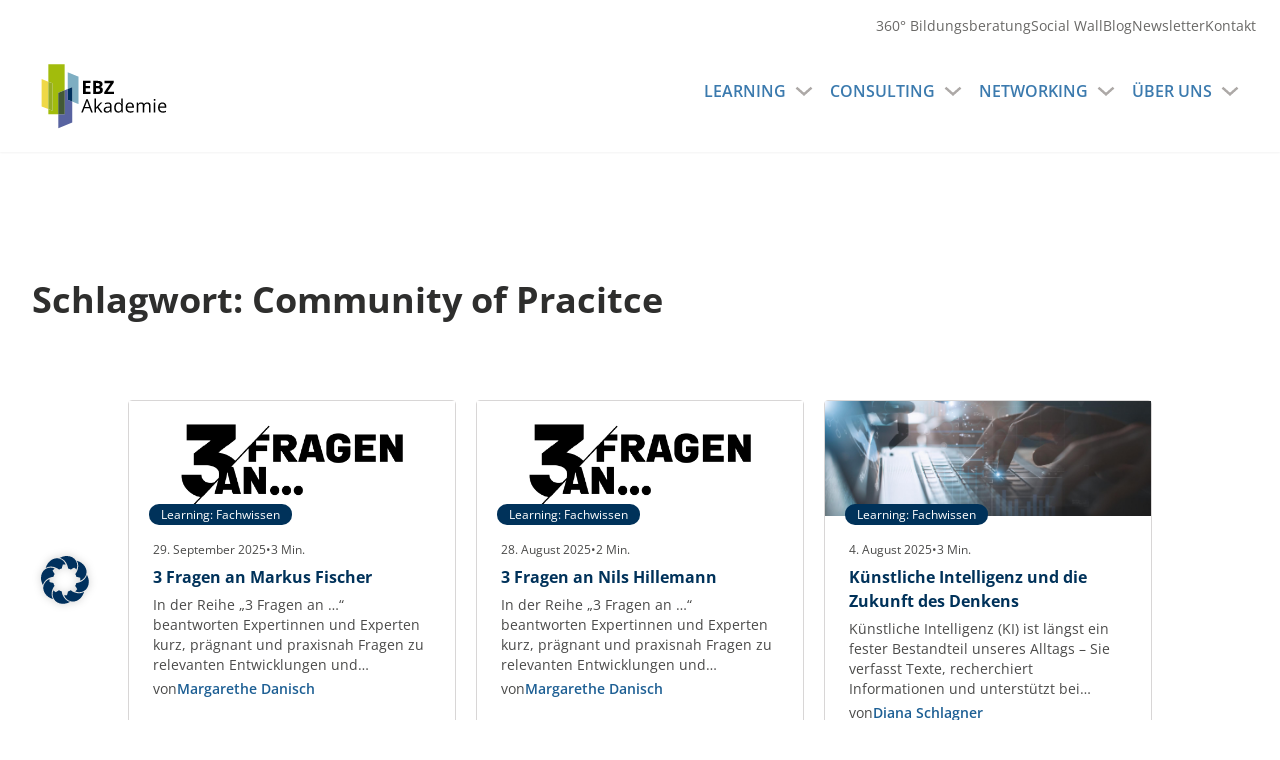

--- FILE ---
content_type: text/html; charset=UTF-8
request_url: https://ebz-akademie.de/blog/tag/community-of-pracitce/
body_size: 32478
content:
<!DOCTYPE html>
<html lang="de">
<head>
	<meta charset="UTF-8"/>
	<meta name="viewport" content="width=device-width, initial-scale=1"/>
<meta name='robots' content='index, follow, max-image-preview:large, max-snippet:-1, max-video-preview:-1'/>
	<style>img:is([sizes="auto" i], [sizes^="auto," i]) {contain-intrinsic-size:3000px 1500px}</style>
	
	<!-- This site is optimized with the Yoast SEO plugin v26.7 - https://yoast.com/wordpress/plugins/seo/ -->
	<title>Community of Pracitce Archive - EBZ Akademie</title>
	<link rel="canonical" href="https://ebz-akademie.de/blog/tag/community-of-pracitce/"/>
	<meta property="og:locale" content="de_DE"/>
	<meta property="og:type" content="article"/>
	<meta property="og:title" content="Community of Pracitce Archive - EBZ Akademie"/>
	<meta property="og:url" content="https://ebz-akademie.de/blog/tag/community-of-pracitce/"/>
	<meta property="og:site_name" content="EBZ Akademie"/>
	<meta name="twitter:card" content="summary_large_image"/>
	<script type="application/ld+json" class="yoast-schema-graph">{"@context":"https://schema.org","@graph":[{"@type":"CollectionPage","@id":"https://ebz-akademie.de/blog/tag/community-of-pracitce/","url":"https://ebz-akademie.de/blog/tag/community-of-pracitce/","name":"Community of Pracitce Archive - EBZ Akademie","isPartOf":{"@id":"https://ebz-akademie.de/#website"},"primaryImageOfPage":{"@id":"https://ebz-akademie.de/blog/tag/community-of-pracitce/#primaryimage"},"image":{"@id":"https://ebz-akademie.de/blog/tag/community-of-pracitce/#primaryimage"},"thumbnailUrl":"https://ebz-akademie.de/wp-content/uploads/2023/05/AdobeStock_205951766-scaled.jpeg","breadcrumb":{"@id":"https://ebz-akademie.de/blog/tag/community-of-pracitce/#breadcrumb"},"inLanguage":"de"},{"@type":"ImageObject","inLanguage":"de","@id":"https://ebz-akademie.de/blog/tag/community-of-pracitce/#primaryimage","url":"https://ebz-akademie.de/wp-content/uploads/2023/05/AdobeStock_205951766-scaled.jpeg","contentUrl":"https://ebz-akademie.de/wp-content/uploads/2023/05/AdobeStock_205951766-scaled.jpeg","width":2560,"height":1709,"caption":"Mit der Community of Practice der Dynamik des Wandels trotzen"},{"@type":"BreadcrumbList","@id":"https://ebz-akademie.de/blog/tag/community-of-pracitce/#breadcrumb","itemListElement":[{"@type":"ListItem","position":1,"name":"Startseite","item":"https://ebz-akademie.de/"},{"@type":"ListItem","position":2,"name":"Community of Pracitce"}]},{"@type":"WebSite","@id":"https://ebz-akademie.de/#website","url":"https://ebz-akademie.de/","name":"EBZ Akademie","description":"Aus einer Hand – Tools für eine zukunftsfähige Immobilienwirtschaft","publisher":{"@id":"https://ebz-akademie.de/#organization"},"potentialAction":[{"@type":"SearchAction","target":{"@type":"EntryPoint","urlTemplate":"https://ebz-akademie.de/?s={search_term_string}"},"query-input":{"@type":"PropertyValueSpecification","valueRequired":true,"valueName":"search_term_string"}}],"inLanguage":"de"},{"@type":"Organization","@id":"https://ebz-akademie.de/#organization","name":"EBZ Akademie","url":"https://ebz-akademie.de/","logo":{"@type":"ImageObject","inLanguage":"de","@id":"https://ebz-akademie.de/#/schema/logo/image/","url":"https://ebz-akademie.de/wp-content/uploads/2023/02/cropped-ebz-logo_320.png","contentUrl":"https://ebz-akademie.de/wp-content/uploads/2023/02/cropped-ebz-logo_320.png","width":320,"height":109,"caption":"EBZ Akademie"},"image":{"@id":"https://ebz-akademie.de/#/schema/logo/image/"},"sameAs":["https://www.linkedin.com/company/ebz-akademie"]}]}</script>
	<!-- / Yoast SEO plugin. -->


<title>Community of Pracitce Archive - EBZ Akademie</title>
<link rel='dns-prefetch' href='//widget.tagembed.com'/>
<link rel="alternate" type="application/rss+xml" title="EBZ Akademie &raquo; Feed" href="https://ebz-akademie.de/feed/"/>
<link rel="alternate" type="application/rss+xml" title="EBZ Akademie &raquo; Kommentar-Feed" href="https://ebz-akademie.de/comments/feed/"/>
<link rel="alternate" type="application/rss+xml" title="EBZ Akademie &raquo; Community of Pracitce Schlagwort-Feed" href="https://ebz-akademie.de/blog/tag/community-of-pracitce/feed/"/>
<script>window._wpemojiSettings={"baseUrl":"https:\/\/s.w.org\/images\/core\/emoji\/15.0.3\/72x72\/","ext":".png","svgUrl":"https:\/\/s.w.org\/images\/core\/emoji\/15.0.3\/svg\/","svgExt":".svg","source":{"concatemoji":"https:\/\/ebz-akademie.de\/wp-includes\/js\/wp-emoji-release.min.js?ver=6.7.4"}};!function(i,n){var o,s,e;function c(e){try{var t={supportTests:e,timestamp:(new Date).valueOf()};sessionStorage.setItem(o,JSON.stringify(t))}catch(e){}}function p(e,t,n){e.clearRect(0,0,e.canvas.width,e.canvas.height),e.fillText(t,0,0);var t=new Uint32Array(e.getImageData(0,0,e.canvas.width,e.canvas.height).data),r=(e.clearRect(0,0,e.canvas.width,e.canvas.height),e.fillText(n,0,0),new Uint32Array(e.getImageData(0,0,e.canvas.width,e.canvas.height).data));return t.every(function(e,t){return e===r[t]})}function u(e,t,n){switch(t){case"flag":return n(e,"\ud83c\udff3\ufe0f\u200d\u26a7\ufe0f","\ud83c\udff3\ufe0f\u200b\u26a7\ufe0f")?!1:!n(e,"\ud83c\uddfa\ud83c\uddf3","\ud83c\uddfa\u200b\ud83c\uddf3")&&!n(e,"\ud83c\udff4\udb40\udc67\udb40\udc62\udb40\udc65\udb40\udc6e\udb40\udc67\udb40\udc7f","\ud83c\udff4\u200b\udb40\udc67\u200b\udb40\udc62\u200b\udb40\udc65\u200b\udb40\udc6e\u200b\udb40\udc67\u200b\udb40\udc7f");case"emoji":return!n(e,"\ud83d\udc26\u200d\u2b1b","\ud83d\udc26\u200b\u2b1b")}return!1}function f(e,t,n){var r="undefined"!=typeof WorkerGlobalScope&&self instanceof WorkerGlobalScope?new OffscreenCanvas(300,150):i.createElement("canvas"),a=r.getContext("2d",{willReadFrequently:!0}),o=(a.textBaseline="top",a.font="600 32px Arial",{});return e.forEach(function(e){o[e]=t(a,e,n)}),o}function t(e){var t=i.createElement("script");t.src=e,t.defer=!0,i.head.appendChild(t)}"undefined"!=typeof Promise&&(o="wpEmojiSettingsSupports",s=["flag","emoji"],n.supports={everything:!0,everythingExceptFlag:!0},e=new Promise(function(e){i.addEventListener("DOMContentLoaded",e,{once:!0})}),new Promise(function(t){var n=function(){try{var e=JSON.parse(sessionStorage.getItem(o));if("object"==typeof e&&"number"==typeof e.timestamp&&(new Date).valueOf()<e.timestamp+604800&&"object"==typeof e.supportTests)return e.supportTests}catch(e){}return null}();if(!n){if("undefined"!=typeof Worker&&"undefined"!=typeof OffscreenCanvas&&"undefined"!=typeof URL&&URL.createObjectURL&&"undefined"!=typeof Blob)try{var e="postMessage("+f.toString()+"("+[JSON.stringify(s),u.toString(),p.toString()].join(",")+"));",r=new Blob([e],{type:"text/javascript"}),a=new Worker(URL.createObjectURL(r),{name:"wpTestEmojiSupports"});return void(a.onmessage=function(e){c(n=e.data),a.terminate(),t(n)})}catch(e){}c(n=f(s,u,p))}t(n)}).then(function(e){for(var t in e)n.supports[t]=e[t],n.supports.everything=n.supports.everything&&n.supports[t],"flag"!==t&&(n.supports.everythingExceptFlag=n.supports.everythingExceptFlag&&n.supports[t]);n.supports.everythingExceptFlag=n.supports.everythingExceptFlag&&!n.supports.flag,n.DOMReady=!1,n.readyCallback=function(){n.DOMReady=!0}}).then(function(){return e}).then(function(){var e;n.supports.everything||(n.readyCallback(),(e=n.source||{}).concatemoji?t(e.concatemoji):e.wpemoji&&e.twemoji&&(t(e.twemoji),t(e.wpemoji)))}))}((window,document),window._wpemojiSettings);</script>
<style id='wp-block-list-inline-css'>ol,ul{box-sizing:border-box}:root :where(.wp-block-list.has-background){padding:1.25em 2.375em}</style>
<style id='wp-block-group-inline-css'>.wp-block-group{box-sizing:border-box}:where(.wp-block-group.wp-block-group-is-layout-constrained){position:relative}</style>
<link rel='stylesheet' id='wp-block-image-css' href='https://ebz-akademie.de/wp-includes/blocks/image/style.min.css,qver=6.7.4.pagespeed.ce.h_AH-t9G1S.css' media='all'/>
<style id='wp-block-navigation-link-inline-css'>.wp-block-navigation .wp-block-navigation-item__label{overflow-wrap:break-word}.wp-block-navigation .wp-block-navigation-item__description{display:none}.link-ui-tools{border-top:1px solid #f0f0f0;padding:8px}.link-ui-block-inserter{padding-top:8px}.link-ui-block-inserter__back{margin-left:8px;text-transform:uppercase}</style>
<style id='wp-block-query-title-inline-css'>.wp-block-query-title{box-sizing:border-box}</style>
<style id='wp-block-post-featured-image-inline-css'>.wp-block-post-featured-image{margin-left:0;margin-right:0}.wp-block-post-featured-image a{display:block;height:100%}.wp-block-post-featured-image :where(img){box-sizing:border-box;height:auto;max-width:100%;vertical-align:bottom;width:100%}.wp-block-post-featured-image.alignfull img,.wp-block-post-featured-image.alignwide img{width:100%}.wp-block-post-featured-image .wp-block-post-featured-image__overlay.has-background-dim{background-color:#000;inset:0;position:absolute}.wp-block-post-featured-image{position:relative}.wp-block-post-featured-image .wp-block-post-featured-image__overlay.has-background-gradient{background-color:initial}.wp-block-post-featured-image .wp-block-post-featured-image__overlay.has-background-dim-0{opacity:0}.wp-block-post-featured-image .wp-block-post-featured-image__overlay.has-background-dim-10{opacity:.1}.wp-block-post-featured-image .wp-block-post-featured-image__overlay.has-background-dim-20{opacity:.2}.wp-block-post-featured-image .wp-block-post-featured-image__overlay.has-background-dim-30{opacity:.3}.wp-block-post-featured-image .wp-block-post-featured-image__overlay.has-background-dim-40{opacity:.4}.wp-block-post-featured-image .wp-block-post-featured-image__overlay.has-background-dim-50{opacity:.5}.wp-block-post-featured-image .wp-block-post-featured-image__overlay.has-background-dim-60{opacity:.6}.wp-block-post-featured-image .wp-block-post-featured-image__overlay.has-background-dim-70{opacity:.7}.wp-block-post-featured-image .wp-block-post-featured-image__overlay.has-background-dim-80{opacity:.8}.wp-block-post-featured-image .wp-block-post-featured-image__overlay.has-background-dim-90{opacity:.9}.wp-block-post-featured-image .wp-block-post-featured-image__overlay.has-background-dim-100{opacity:1}.wp-block-post-featured-image:where(.alignleft,.alignright){width:100%}</style>
<style id='wp-block-post-terms-inline-css'>.wp-block-post-terms{box-sizing:border-box}.wp-block-post-terms .wp-block-post-terms__separator{white-space:pre-wrap}</style>
<style id='wp-block-post-date-inline-css'>.wp-block-post-date{box-sizing:border-box}</style>
<style id='wp-block-post-title-inline-css'>.wp-block-post-title{box-sizing:border-box;word-break:break-word}.wp-block-post-title :where(a){display:inline-block;font-family:inherit;font-size:inherit;font-style:inherit;font-weight:inherit;letter-spacing:inherit;line-height:inherit;text-decoration:inherit}</style>
<style id='wp-block-paragraph-inline-css'>.is-small-text{font-size:.875em}.is-regular-text{font-size:1em}.is-large-text{font-size:2.25em}.is-larger-text{font-size:3em}.has-drop-cap:not(:focus):first-letter{float:left;font-size:8.4em;font-style:normal;font-weight:100;line-height:.68;margin:.05em .1em 0 0;text-transform:uppercase}body.rtl .has-drop-cap:not(:focus):first-letter{float:none;margin-left:.1em}p.has-drop-cap.has-background{overflow:hidden}:root :where(p.has-background){padding:1.25em 2.375em}:where(p.has-text-color:not(.has-link-color)) a{color:inherit}p.has-text-align-left[style*="writing-mode:vertical-lr"],p.has-text-align-right[style*="writing-mode:vertical-rl"]{rotate:180deg}</style>
<style id='wp-block-heading-inline-css'>h1.has-background,h2.has-background,h3.has-background,h4.has-background,h5.has-background,h6.has-background{padding:1.25em 2.375em}h1.has-text-align-left[style*=writing-mode]:where([style*=vertical-lr]),h1.has-text-align-right[style*=writing-mode]:where([style*=vertical-rl]),h2.has-text-align-left[style*=writing-mode]:where([style*=vertical-lr]),h2.has-text-align-right[style*=writing-mode]:where([style*=vertical-rl]),h3.has-text-align-left[style*=writing-mode]:where([style*=vertical-lr]),h3.has-text-align-right[style*=writing-mode]:where([style*=vertical-rl]),h4.has-text-align-left[style*=writing-mode]:where([style*=vertical-lr]),h4.has-text-align-right[style*=writing-mode]:where([style*=vertical-rl]),h5.has-text-align-left[style*=writing-mode]:where([style*=vertical-lr]),h5.has-text-align-right[style*=writing-mode]:where([style*=vertical-rl]),h6.has-text-align-left[style*=writing-mode]:where([style*=vertical-lr]),h6.has-text-align-right[style*=writing-mode]:where([style*=vertical-rl]){rotate:180deg}</style>
<style id='wp-block-post-excerpt-inline-css'>:where(.wp-block-post-excerpt){box-sizing:border-box;margin-bottom:var(--wp--style--block-gap);margin-top:var(--wp--style--block-gap)}.wp-block-post-excerpt__excerpt{margin-bottom:0;margin-top:0}.wp-block-post-excerpt__more-text{margin-bottom:0;margin-top:var(--wp--style--block-gap)}.wp-block-post-excerpt__more-link{display:inline-block}</style>
<style id='wp-block-post-author-inline-css'>.wp-block-post-author{box-sizing:border-box;display:flex;flex-wrap:wrap}.wp-block-post-author__byline{font-size:.5em;margin-bottom:0;margin-top:0;width:100%}.wp-block-post-author__avatar{margin-right:1em}.wp-block-post-author__bio{font-size:.7em;margin-bottom:.7em}.wp-block-post-author__content{flex-basis:0;flex-grow:1}.wp-block-post-author__name{margin:0}</style>
<style id='wp-block-read-more-inline-css'>.wp-block-read-more{display:block;width:-moz-fit-content;width:fit-content}.wp-block-read-more:where(:not([style*=text-decoration])){text-decoration:none}.wp-block-read-more:where(:not([style*=text-decoration])):active,.wp-block-read-more:where(:not([style*=text-decoration])):focus{text-decoration:none}</style>
<style id='wp-block-post-template-inline-css'>.wp-block-post-template{list-style:none;margin-bottom:0;margin-top:0;max-width:100%;padding:0}.wp-block-post-template.is-flex-container{display:flex;flex-direction:row;flex-wrap:wrap;gap:1.25em}.wp-block-post-template.is-flex-container>li{margin:0;width:100%}@media (min-width:600px){.wp-block-post-template.is-flex-container.is-flex-container.columns-2>li{width:calc(50% - .625em)}.wp-block-post-template.is-flex-container.is-flex-container.columns-3>li{width:calc(33.33333% - .83333em)}.wp-block-post-template.is-flex-container.is-flex-container.columns-4>li{width:calc(25% - .9375em)}.wp-block-post-template.is-flex-container.is-flex-container.columns-5>li{width:calc(20% - 1em)}.wp-block-post-template.is-flex-container.is-flex-container.columns-6>li{width:calc(16.66667% - 1.04167em)}}@media (max-width:600px){.wp-block-post-template-is-layout-grid.wp-block-post-template-is-layout-grid.wp-block-post-template-is-layout-grid.wp-block-post-template-is-layout-grid{grid-template-columns:1fr}}.wp-block-post-template-is-layout-constrained>li>.alignright,.wp-block-post-template-is-layout-flow>li>.alignright{float:right;margin-inline-end:0;margin-inline-start:2em}.wp-block-post-template-is-layout-constrained>li>.alignleft,.wp-block-post-template-is-layout-flow>li>.alignleft{float:left;margin-inline-end:2em;margin-inline-start:0}.wp-block-post-template-is-layout-constrained>li>.aligncenter,.wp-block-post-template-is-layout-flow>li>.aligncenter{margin-inline-end:auto;margin-inline-start:auto}</style>
<style id='wp-block-query-pagination-inline-css'>.wp-block-query-pagination.is-content-justification-space-between>.wp-block-query-pagination-next:last-of-type{margin-inline-start:auto}.wp-block-query-pagination.is-content-justification-space-between>.wp-block-query-pagination-previous:first-child{margin-inline-end:auto}.wp-block-query-pagination .wp-block-query-pagination-previous-arrow{display:inline-block;margin-right:1ch}.wp-block-query-pagination .wp-block-query-pagination-previous-arrow:not(.is-arrow-chevron){transform:scaleX(1)}.wp-block-query-pagination .wp-block-query-pagination-next-arrow{display:inline-block;margin-left:1ch}.wp-block-query-pagination .wp-block-query-pagination-next-arrow:not(.is-arrow-chevron){transform:scaleX(1)}.wp-block-query-pagination.aligncenter{justify-content:center}</style>
<style id='wp-block-button-inline-css'>
.wp-block-button__link{box-sizing:border-box;cursor:pointer;display:inline-block;text-align:center;word-break:break-word}.wp-block-button__link.aligncenter{text-align:center}.wp-block-button__link.alignright{text-align:right}:where(.wp-block-button__link){border-radius:9999px;box-shadow:none;padding:calc(.667em + 2px) calc(1.333em + 2px);text-decoration:none}.wp-block-button[style*=text-decoration] .wp-block-button__link{text-decoration:inherit}.wp-block-buttons>.wp-block-button.has-custom-width{max-width:none}.wp-block-buttons>.wp-block-button.has-custom-width .wp-block-button__link{width:100%}.wp-block-buttons>.wp-block-button.has-custom-font-size .wp-block-button__link{font-size:inherit}.wp-block-buttons>.wp-block-button.wp-block-button__width-25{width:calc(25% - var(--wp--style--block-gap, .5em)*.75)}.wp-block-buttons>.wp-block-button.wp-block-button__width-50{width:calc(50% - var(--wp--style--block-gap, .5em)*.5)}.wp-block-buttons>.wp-block-button.wp-block-button__width-75{width:calc(75% - var(--wp--style--block-gap, .5em)*.25)}.wp-block-buttons>.wp-block-button.wp-block-button__width-100{flex-basis:100%;width:100%}.wp-block-buttons.is-vertical>.wp-block-button.wp-block-button__width-25{width:25%}.wp-block-buttons.is-vertical>.wp-block-button.wp-block-button__width-50{width:50%}.wp-block-buttons.is-vertical>.wp-block-button.wp-block-button__width-75{width:75%}.wp-block-button.is-style-squared,.wp-block-button__link.wp-block-button.is-style-squared{border-radius:0}.wp-block-button.no-border-radius,.wp-block-button__link.no-border-radius{border-radius:0!important}:root :where(.wp-block-button .wp-block-button__link.is-style-outline),:root :where(.wp-block-button.is-style-outline>.wp-block-button__link){border:2px solid;padding:.667em 1.333em}:root :where(.wp-block-button .wp-block-button__link.is-style-outline:not(.has-text-color)),:root :where(.wp-block-button.is-style-outline>.wp-block-button__link:not(.has-text-color)){color:currentColor}:root :where(.wp-block-button .wp-block-button__link.is-style-outline:not(.has-background)),:root :where(.wp-block-button.is-style-outline>.wp-block-button__link:not(.has-background)){background-color:initial;background-image:none}
</style>
<link rel='stylesheet' id='wp-block-social-links-css' href='https://ebz-akademie.de/wp-includes/blocks/social-links/style.min.css,qver=6.7.4.pagespeed.ce._njQIGfsxu.css' media='all'/>
<style id='wp-emoji-styles-inline-css'>img.wp-smiley,img.emoji{display:inline!important;border:none!important;box-shadow:none!important;height:1em!important;width:1em!important;margin:0 .07em!important;vertical-align:-.1em!important;background:none!important;padding:0!important}</style>
<style id='wp-block-library-inline-css'>
:root{--wp-admin-theme-color:#007cba;--wp-admin-theme-color--rgb:0,124,186;--wp-admin-theme-color-darker-10:#006ba1;--wp-admin-theme-color-darker-10--rgb:0,107,161;--wp-admin-theme-color-darker-20:#005a87;--wp-admin-theme-color-darker-20--rgb:0,90,135;--wp-admin-border-width-focus:2px;--wp-block-synced-color:#7a00df;--wp-block-synced-color--rgb:122,0,223;--wp-bound-block-color:var(--wp-block-synced-color)}@media (min-resolution:192dpi){:root{--wp-admin-border-width-focus:1.5px}}.wp-element-button{cursor:pointer}:root{--wp--preset--font-size--normal:16px;--wp--preset--font-size--huge:42px}:root .has-very-light-gray-background-color{background-color:#eee}:root .has-very-dark-gray-background-color{background-color:#313131}:root .has-very-light-gray-color{color:#eee}:root .has-very-dark-gray-color{color:#313131}:root .has-vivid-green-cyan-to-vivid-cyan-blue-gradient-background{background:linear-gradient(135deg,#00d084,#0693e3)}:root .has-purple-crush-gradient-background{background:linear-gradient(135deg,#34e2e4,#4721fb 50%,#ab1dfe)}:root .has-hazy-dawn-gradient-background{background:linear-gradient(135deg,#faaca8,#dad0ec)}:root .has-subdued-olive-gradient-background{background:linear-gradient(135deg,#fafae1,#67a671)}:root .has-atomic-cream-gradient-background{background:linear-gradient(135deg,#fdd79a,#004a59)}:root .has-nightshade-gradient-background{background:linear-gradient(135deg,#330968,#31cdcf)}:root .has-midnight-gradient-background{background:linear-gradient(135deg,#020381,#2874fc)}.has-regular-font-size{font-size:1em}.has-larger-font-size{font-size:2.625em}.has-normal-font-size{font-size:var(--wp--preset--font-size--normal)}.has-huge-font-size{font-size:var(--wp--preset--font-size--huge)}.has-text-align-center{text-align:center}.has-text-align-left{text-align:left}.has-text-align-right{text-align:right}#end-resizable-editor-section{display:none}.aligncenter{clear:both}.items-justified-left{justify-content:flex-start}.items-justified-center{justify-content:center}.items-justified-right{justify-content:flex-end}.items-justified-space-between{justify-content:space-between}.screen-reader-text{border:0;clip:rect(1px,1px,1px,1px);clip-path:inset(50%);height:1px;margin:-1px;overflow:hidden;padding:0;position:absolute;width:1px;word-wrap:normal!important}.screen-reader-text:focus{background-color:#ddd;clip:auto!important;clip-path:none;color:#444;display:block;font-size:1em;height:auto;left:5px;line-height:normal;padding:15px 23px 14px;text-decoration:none;top:5px;width:auto;z-index:100000}html :where(.has-border-color){border-style:solid}html :where([style*=border-top-color]){border-top-style:solid}html :where([style*=border-right-color]){border-right-style:solid}html :where([style*=border-bottom-color]){border-bottom-style:solid}html :where([style*=border-left-color]){border-left-style:solid}html :where([style*=border-width]){border-style:solid}html :where([style*=border-top-width]){border-top-style:solid}html :where([style*=border-right-width]){border-right-style:solid}html :where([style*=border-bottom-width]){border-bottom-style:solid}html :where([style*=border-left-width]){border-left-style:solid}html :where(img[class*=wp-image-]){height:auto;max-width:100%}:where(figure){margin:0 0 1em}html :where(.is-position-sticky){--wp-admin--admin-bar--position-offset:var(--wp-admin--admin-bar--height,0px)}@media screen and (max-width:600px){html :where(.is-position-sticky){--wp-admin--admin-bar--position-offset:0px}}
</style>
<style id='global-styles-inline-css'>:root{--wp--preset--aspect-ratio--square:1;--wp--preset--aspect-ratio--4-3: 4/3;--wp--preset--aspect-ratio--3-4: 3/4;--wp--preset--aspect-ratio--3-2: 3/2;--wp--preset--aspect-ratio--2-3: 2/3;--wp--preset--aspect-ratio--16-9: 16/9;--wp--preset--aspect-ratio--9-16: 9/16;--wp--preset--color--black:#000;--wp--preset--color--cyan-bluish-gray:#abb8c3;--wp--preset--color--white:#fff;--wp--preset--color--pale-pink:#f78da7;--wp--preset--color--vivid-red:#cf2e2e;--wp--preset--color--luminous-vivid-orange:#ff6900;--wp--preset--color--luminous-vivid-amber:#fcb900;--wp--preset--color--light-green-cyan:#7bdcb5;--wp--preset--color--vivid-green-cyan:#00d084;--wp--preset--color--pale-cyan-blue:#8ed1fc;--wp--preset--color--vivid-cyan-blue:#0693e3;--wp--preset--color--vivid-purple:#9b51e0;--wp--preset--color--base:#fff;--wp--preset--color--contrast:#000;--wp--preset--color--primary:#00325a;--wp--preset--color--secondary:#a4bd1a;--wp--preset--color--teal:#7eaec2;--wp--preset--color--gray:#4a4a49;--wp--preset--color--gray-50:#f3f3f3;--wp--preset--color--gray-100:#e9e9e9;--wp--preset--color--gray-300:#c4c2c1;--wp--preset--color--gray-500:#979592;--wp--preset--color--gray-700:#696866;--wp--preset--color--gray-900:#2e2e2d;--wp--preset--color--blue-50:#eef7fe;--wp--preset--color--blue-100:#bed9ee;--wp--preset--color--blue-300:#5f97c5;--wp--preset--color--blue-500:#1d5f94;--wp--preset--color--blue-700:#00325a;--wp--preset--color--blue-900:#001220;--wp--preset--color--green-50:#f2ffc8;--wp--preset--color--green-100:#e2fa8b;--wp--preset--color--green-300:#c5e244;--wp--preset--color--green-500:#a4bd1a;--wp--preset--color--green-700:#718a05;--wp--preset--color--green-900:#425300;--wp--preset--color--teal-50:#e9f8fd;--wp--preset--color--teal-100:#d8edf4;--wp--preset--color--teal-300:#b3d4e1;--wp--preset--color--teal-500:#7eaec2;--wp--preset--color--teal-700:#3a728a;--wp--preset--color--teal-900:#0d384b;--wp--preset--gradient--vivid-cyan-blue-to-vivid-purple:linear-gradient(135deg,rgba(6,147,227,1) 0%,#9b51e0 100%);--wp--preset--gradient--light-green-cyan-to-vivid-green-cyan:linear-gradient(135deg,#7adcb4 0%,#00d082 100%);--wp--preset--gradient--luminous-vivid-amber-to-luminous-vivid-orange:linear-gradient(135deg,rgba(252,185,0,1) 0%,rgba(255,105,0,1) 100%);--wp--preset--gradient--luminous-vivid-orange-to-vivid-red:linear-gradient(135deg,rgba(255,105,0,1) 0%,#cf2e2e 100%);--wp--preset--gradient--very-light-gray-to-cyan-bluish-gray:linear-gradient(135deg,#eee 0%,#a9b8c3 100%);--wp--preset--gradient--cool-to-warm-spectrum:linear-gradient(135deg,#4aeadc 0%,#9778d1 20%,#cf2aba 40%,#ee2c82 60%,#fb6962 80%,#fef84c 100%);--wp--preset--gradient--blush-light-purple:linear-gradient(135deg,#ffceec 0%,#9896f0 100%);--wp--preset--gradient--blush-bordeaux:linear-gradient(135deg,#fecda5 0%,#fe2d2d 50%,#6b003e 100%);--wp--preset--gradient--luminous-dusk:linear-gradient(135deg,#ffcb70 0%,#c751c0 50%,#4158d0 100%);--wp--preset--gradient--pale-ocean:linear-gradient(135deg,#fff5cb 0%,#b6e3d4 50%,#33a7b5 100%);--wp--preset--gradient--electric-grass:linear-gradient(135deg,#caf880 0%,#71ce7e 100%);--wp--preset--gradient--midnight:linear-gradient(135deg,#020381 0%,#2874fc 100%);--wp--preset--font-size--small:13px;--wp--preset--font-size--medium: clamp(14px, 0.875rem + ((1vw - 3.2px) * 0.469), 20px);--wp--preset--font-size--large: clamp(22.041px, 1.378rem + ((1vw - 3.2px) * 1.091), 36px);--wp--preset--font-size--x-large: clamp(25.014px, 1.563rem + ((1vw - 3.2px) * 1.327), 42px);--wp--preset--spacing--20:.44rem;--wp--preset--spacing--30:clamp(1.5rem,5vw,2rem);--wp--preset--spacing--40: clamp(1.8rem, 1.8rem + ((1vw - 0.48rem) * 2.885), 3rem);--wp--preset--spacing--50:clamp(2.5rem,8vw,4.5rem);--wp--preset--spacing--60:clamp(3.75rem,10vw,7rem);--wp--preset--spacing--70: clamp(5rem, 5.25rem + ((1vw - 0.48rem) * 9.096), 8rem);--wp--preset--spacing--80:clamp(7rem,14vw,11rem);--wp--preset--shadow--natural:6px 6px 9px rgba(0,0,0,.2);--wp--preset--shadow--deep:12px 12px 50px rgba(0,0,0,.4);--wp--preset--shadow--sharp:6px 6px 0 rgba(0,0,0,.2);--wp--preset--shadow--outlined:6px 6px 0 -3px rgba(255,255,255,1) , 6px 6px rgba(0,0,0,1);--wp--preset--shadow--crisp:6px 6px 0 rgba(0,0,0,1)}:where(body) {margin:0}.wp-site-blocks{padding-top:var(--wp--style--root--padding-top);padding-bottom:var(--wp--style--root--padding-bottom)}.has-global-padding{padding-right:var(--wp--style--root--padding-right);padding-left:var(--wp--style--root--padding-left)}.has-global-padding>.alignfull{margin-right: calc(var(--wp--style--root--padding-right) * -1);margin-left: calc(var(--wp--style--root--padding-left) * -1)}.has-global-padding :where(:not(.alignfull.is-layout-flow) > .has-global-padding:not(.wp-block-block, .alignfull)) {padding-right:0;padding-left:0}.has-global-padding :where(:not(.alignfull.is-layout-flow) > .has-global-padding:not(.wp-block-block, .alignfull)) > .alignfull {margin-left:0;margin-right:0}.wp-site-blocks>.alignleft{float:left;margin-right:2em}.wp-site-blocks>.alignright{float:right;margin-left:2em}.wp-site-blocks>.aligncenter{justify-content:center;margin-left:auto;margin-right:auto}:where(.wp-site-blocks) > * {margin-block-start:1.5rem;margin-block-end:0}:where(.wp-site-blocks) > :first-child {margin-block-start:0}:where(.wp-site-blocks) > :last-child {margin-block-end:0}:root{--wp--style--block-gap:1.5rem}:root :where(.is-layout-flow) > :first-child{margin-block-start:0}:root :where(.is-layout-flow) > :last-child{margin-block-end:0}:root :where(.is-layout-flow) > *{margin-block-start:1.5rem;margin-block-end:0}:root :where(.is-layout-constrained) > :first-child{margin-block-start:0}:root :where(.is-layout-constrained) > :last-child{margin-block-end:0}:root :where(.is-layout-constrained) > *{margin-block-start:1.5rem;margin-block-end:0}:root :where(.is-layout-flex){gap:1.5rem}:root :where(.is-layout-grid){gap:1.5rem}.is-layout-flow>.alignleft{float:left;margin-inline-start:0;margin-inline-end:2em}.is-layout-flow>.alignright{float:right;margin-inline-start:2em;margin-inline-end:0}.is-layout-flow>.aligncenter{margin-left:auto!important;margin-right:auto!important}.is-layout-constrained>.alignleft{float:left;margin-inline-start:0;margin-inline-end:2em}.is-layout-constrained>.alignright{float:right;margin-inline-start:2em;margin-inline-end:0}.is-layout-constrained>.aligncenter{margin-left:auto!important;margin-right:auto!important}.is-layout-constrained > :where(:not(.alignleft):not(.alignright):not(.alignfull)){margin-left:auto!important;margin-right:auto!important}body .is-layout-flex{display:flex}.is-layout-flex{flex-wrap:wrap;align-items:center}.is-layout-flex > :is(*, div){margin:0}body .is-layout-grid{display:grid}.is-layout-grid > :is(*, div){margin:0}body{background-color:var(--wp--preset--color--base);color:var(--wp--preset--color--contrast);font-family:Open\ Sans,Segoe\ UI,Tahoma,sans-serif;font-size: clamp(0.875rem, 0.875rem + ((1vw - 0.2rem) * 0.156), 1rem);line-height:1.6;--wp--style--root--padding-top:var(--wp--preset--spacing--40);--wp--style--root--padding-right:var(--wp--preset--spacing--30);--wp--style--root--padding-bottom:0;--wp--style--root--padding-left:var(--wp--preset--spacing--30)}a:where(:not(.wp-element-button)){color:var(--wp--preset--color--contrast);text-decoration:underline}:root :where(a:where(:not(.wp-element-button)):hover){text-decoration:none}:root :where(a:where(:not(.wp-element-button)):focus){text-decoration:underline dashed}:root :where(a:where(:not(.wp-element-button)):active){color:var(--wp--preset--color--secondary);text-decoration:none}h1,h2,h3,h4,h5,h6{font-weight:400;line-height:1.4}h1{font-size: clamp(2.032rem, 2.032rem + ((1vw - 0.2rem) * 1.991), 3.625rem);line-height:1.2}h2{font-size: clamp(2.625rem, calc(2.625rem + ((1vw - 0.48rem) * 8.4135)), 3.25rem);line-height:1.2}h3{font-size:var(--wp--preset--font-size--x-large)}h4{font-size:var(--wp--preset--font-size--large)}h5{font-size:var(--wp--preset--font-size--medium);font-weight:700;text-transform:uppercase}h6{font-size:var(--wp--preset--font-size--medium);text-transform:uppercase}:root :where(.wp-element-button, .wp-block-button__link){background-color:#32373c;border-width:0;color:#fff;font-family:inherit;font-size:inherit;line-height:inherit;padding: calc(0.667em + 2px) calc(1.333em + 2px);text-decoration:none}.has-black-color{color:var(--wp--preset--color--black)!important}.has-cyan-bluish-gray-color{color:var(--wp--preset--color--cyan-bluish-gray)!important}.has-white-color{color:var(--wp--preset--color--white)!important}.has-pale-pink-color{color:var(--wp--preset--color--pale-pink)!important}.has-vivid-red-color{color:var(--wp--preset--color--vivid-red)!important}.has-luminous-vivid-orange-color{color:var(--wp--preset--color--luminous-vivid-orange)!important}.has-luminous-vivid-amber-color{color:var(--wp--preset--color--luminous-vivid-amber)!important}.has-light-green-cyan-color{color:var(--wp--preset--color--light-green-cyan)!important}.has-vivid-green-cyan-color{color:var(--wp--preset--color--vivid-green-cyan)!important}.has-pale-cyan-blue-color{color:var(--wp--preset--color--pale-cyan-blue)!important}.has-vivid-cyan-blue-color{color:var(--wp--preset--color--vivid-cyan-blue)!important}.has-vivid-purple-color{color:var(--wp--preset--color--vivid-purple)!important}.has-base-color{color:var(--wp--preset--color--base)!important}.has-contrast-color{color:var(--wp--preset--color--contrast)!important}.has-primary-color{color:var(--wp--preset--color--primary)!important}.has-secondary-color{color:var(--wp--preset--color--secondary)!important}.has-teal-color{color:var(--wp--preset--color--teal)!important}.has-gray-color{color:var(--wp--preset--color--gray)!important}.has-gray-50-color{color:var(--wp--preset--color--gray-50)!important}.has-gray-100-color{color:var(--wp--preset--color--gray-100)!important}.has-gray-300-color{color:var(--wp--preset--color--gray-300)!important}.has-gray-500-color{color:var(--wp--preset--color--gray-500)!important}.has-gray-700-color{color:var(--wp--preset--color--gray-700)!important}.has-gray-900-color{color:var(--wp--preset--color--gray-900)!important}.has-blue-50-color{color:var(--wp--preset--color--blue-50)!important}.has-blue-100-color{color:var(--wp--preset--color--blue-100)!important}.has-blue-300-color{color:var(--wp--preset--color--blue-300)!important}.has-blue-500-color{color:var(--wp--preset--color--blue-500)!important}.has-blue-700-color{color:var(--wp--preset--color--blue-700)!important}.has-blue-900-color{color:var(--wp--preset--color--blue-900)!important}.has-green-50-color{color:var(--wp--preset--color--green-50)!important}.has-green-100-color{color:var(--wp--preset--color--green-100)!important}.has-green-300-color{color:var(--wp--preset--color--green-300)!important}.has-green-500-color{color:var(--wp--preset--color--green-500)!important}.has-green-700-color{color:var(--wp--preset--color--green-700)!important}.has-green-900-color{color:var(--wp--preset--color--green-900)!important}.has-teal-50-color{color:var(--wp--preset--color--teal-50)!important}.has-teal-100-color{color:var(--wp--preset--color--teal-100)!important}.has-teal-300-color{color:var(--wp--preset--color--teal-300)!important}.has-teal-500-color{color:var(--wp--preset--color--teal-500)!important}.has-teal-700-color{color:var(--wp--preset--color--teal-700)!important}.has-teal-900-color{color:var(--wp--preset--color--teal-900)!important}.has-black-background-color{background-color:var(--wp--preset--color--black)!important}.has-cyan-bluish-gray-background-color{background-color:var(--wp--preset--color--cyan-bluish-gray)!important}.has-white-background-color{background-color:var(--wp--preset--color--white)!important}.has-pale-pink-background-color{background-color:var(--wp--preset--color--pale-pink)!important}.has-vivid-red-background-color{background-color:var(--wp--preset--color--vivid-red)!important}.has-luminous-vivid-orange-background-color{background-color:var(--wp--preset--color--luminous-vivid-orange)!important}.has-luminous-vivid-amber-background-color{background-color:var(--wp--preset--color--luminous-vivid-amber)!important}.has-light-green-cyan-background-color{background-color:var(--wp--preset--color--light-green-cyan)!important}.has-vivid-green-cyan-background-color{background-color:var(--wp--preset--color--vivid-green-cyan)!important}.has-pale-cyan-blue-background-color{background-color:var(--wp--preset--color--pale-cyan-blue)!important}.has-vivid-cyan-blue-background-color{background-color:var(--wp--preset--color--vivid-cyan-blue)!important}.has-vivid-purple-background-color{background-color:var(--wp--preset--color--vivid-purple)!important}.has-base-background-color{background-color:var(--wp--preset--color--base)!important}.has-contrast-background-color{background-color:var(--wp--preset--color--contrast)!important}.has-primary-background-color{background-color:var(--wp--preset--color--primary)!important}.has-secondary-background-color{background-color:var(--wp--preset--color--secondary)!important}.has-teal-background-color{background-color:var(--wp--preset--color--teal)!important}.has-gray-background-color{background-color:var(--wp--preset--color--gray)!important}.has-gray-50-background-color{background-color:var(--wp--preset--color--gray-50)!important}.has-gray-100-background-color{background-color:var(--wp--preset--color--gray-100)!important}.has-gray-300-background-color{background-color:var(--wp--preset--color--gray-300)!important}.has-gray-500-background-color{background-color:var(--wp--preset--color--gray-500)!important}.has-gray-700-background-color{background-color:var(--wp--preset--color--gray-700)!important}.has-gray-900-background-color{background-color:var(--wp--preset--color--gray-900)!important}.has-blue-50-background-color{background-color:var(--wp--preset--color--blue-50)!important}.has-blue-100-background-color{background-color:var(--wp--preset--color--blue-100)!important}.has-blue-300-background-color{background-color:var(--wp--preset--color--blue-300)!important}.has-blue-500-background-color{background-color:var(--wp--preset--color--blue-500)!important}.has-blue-700-background-color{background-color:var(--wp--preset--color--blue-700)!important}.has-blue-900-background-color{background-color:var(--wp--preset--color--blue-900)!important}.has-green-50-background-color{background-color:var(--wp--preset--color--green-50)!important}.has-green-100-background-color{background-color:var(--wp--preset--color--green-100)!important}.has-green-300-background-color{background-color:var(--wp--preset--color--green-300)!important}.has-green-500-background-color{background-color:var(--wp--preset--color--green-500)!important}.has-green-700-background-color{background-color:var(--wp--preset--color--green-700)!important}.has-green-900-background-color{background-color:var(--wp--preset--color--green-900)!important}.has-teal-50-background-color{background-color:var(--wp--preset--color--teal-50)!important}.has-teal-100-background-color{background-color:var(--wp--preset--color--teal-100)!important}.has-teal-300-background-color{background-color:var(--wp--preset--color--teal-300)!important}.has-teal-500-background-color{background-color:var(--wp--preset--color--teal-500)!important}.has-teal-700-background-color{background-color:var(--wp--preset--color--teal-700)!important}.has-teal-900-background-color{background-color:var(--wp--preset--color--teal-900)!important}.has-black-border-color{border-color:var(--wp--preset--color--black)!important}.has-cyan-bluish-gray-border-color{border-color:var(--wp--preset--color--cyan-bluish-gray)!important}.has-white-border-color{border-color:var(--wp--preset--color--white)!important}.has-pale-pink-border-color{border-color:var(--wp--preset--color--pale-pink)!important}.has-vivid-red-border-color{border-color:var(--wp--preset--color--vivid-red)!important}.has-luminous-vivid-orange-border-color{border-color:var(--wp--preset--color--luminous-vivid-orange)!important}.has-luminous-vivid-amber-border-color{border-color:var(--wp--preset--color--luminous-vivid-amber)!important}.has-light-green-cyan-border-color{border-color:var(--wp--preset--color--light-green-cyan)!important}.has-vivid-green-cyan-border-color{border-color:var(--wp--preset--color--vivid-green-cyan)!important}.has-pale-cyan-blue-border-color{border-color:var(--wp--preset--color--pale-cyan-blue)!important}.has-vivid-cyan-blue-border-color{border-color:var(--wp--preset--color--vivid-cyan-blue)!important}.has-vivid-purple-border-color{border-color:var(--wp--preset--color--vivid-purple)!important}.has-base-border-color{border-color:var(--wp--preset--color--base)!important}.has-contrast-border-color{border-color:var(--wp--preset--color--contrast)!important}.has-primary-border-color{border-color:var(--wp--preset--color--primary)!important}.has-secondary-border-color{border-color:var(--wp--preset--color--secondary)!important}.has-teal-border-color{border-color:var(--wp--preset--color--teal)!important}.has-gray-border-color{border-color:var(--wp--preset--color--gray)!important}.has-gray-50-border-color{border-color:var(--wp--preset--color--gray-50)!important}.has-gray-100-border-color{border-color:var(--wp--preset--color--gray-100)!important}.has-gray-300-border-color{border-color:var(--wp--preset--color--gray-300)!important}.has-gray-500-border-color{border-color:var(--wp--preset--color--gray-500)!important}.has-gray-700-border-color{border-color:var(--wp--preset--color--gray-700)!important}.has-gray-900-border-color{border-color:var(--wp--preset--color--gray-900)!important}.has-blue-50-border-color{border-color:var(--wp--preset--color--blue-50)!important}.has-blue-100-border-color{border-color:var(--wp--preset--color--blue-100)!important}.has-blue-300-border-color{border-color:var(--wp--preset--color--blue-300)!important}.has-blue-500-border-color{border-color:var(--wp--preset--color--blue-500)!important}.has-blue-700-border-color{border-color:var(--wp--preset--color--blue-700)!important}.has-blue-900-border-color{border-color:var(--wp--preset--color--blue-900)!important}.has-green-50-border-color{border-color:var(--wp--preset--color--green-50)!important}.has-green-100-border-color{border-color:var(--wp--preset--color--green-100)!important}.has-green-300-border-color{border-color:var(--wp--preset--color--green-300)!important}.has-green-500-border-color{border-color:var(--wp--preset--color--green-500)!important}.has-green-700-border-color{border-color:var(--wp--preset--color--green-700)!important}.has-green-900-border-color{border-color:var(--wp--preset--color--green-900)!important}.has-teal-50-border-color{border-color:var(--wp--preset--color--teal-50)!important}.has-teal-100-border-color{border-color:var(--wp--preset--color--teal-100)!important}.has-teal-300-border-color{border-color:var(--wp--preset--color--teal-300)!important}.has-teal-500-border-color{border-color:var(--wp--preset--color--teal-500)!important}.has-teal-700-border-color{border-color:var(--wp--preset--color--teal-700)!important}.has-teal-900-border-color{border-color:var(--wp--preset--color--teal-900)!important}.has-vivid-cyan-blue-to-vivid-purple-gradient-background{background:var(--wp--preset--gradient--vivid-cyan-blue-to-vivid-purple)!important}.has-light-green-cyan-to-vivid-green-cyan-gradient-background{background:var(--wp--preset--gradient--light-green-cyan-to-vivid-green-cyan)!important}.has-luminous-vivid-amber-to-luminous-vivid-orange-gradient-background{background:var(--wp--preset--gradient--luminous-vivid-amber-to-luminous-vivid-orange)!important}.has-luminous-vivid-orange-to-vivid-red-gradient-background{background:var(--wp--preset--gradient--luminous-vivid-orange-to-vivid-red)!important}.has-very-light-gray-to-cyan-bluish-gray-gradient-background{background:var(--wp--preset--gradient--very-light-gray-to-cyan-bluish-gray)!important}.has-cool-to-warm-spectrum-gradient-background{background:var(--wp--preset--gradient--cool-to-warm-spectrum)!important}.has-blush-light-purple-gradient-background{background:var(--wp--preset--gradient--blush-light-purple)!important}.has-blush-bordeaux-gradient-background{background:var(--wp--preset--gradient--blush-bordeaux)!important}.has-luminous-dusk-gradient-background{background:var(--wp--preset--gradient--luminous-dusk)!important}.has-pale-ocean-gradient-background{background:var(--wp--preset--gradient--pale-ocean)!important}.has-electric-grass-gradient-background{background:var(--wp--preset--gradient--electric-grass)!important}.has-midnight-gradient-background{background:var(--wp--preset--gradient--midnight)!important}.has-small-font-size{font-size:var(--wp--preset--font-size--small)!important}.has-medium-font-size{font-size:var(--wp--preset--font-size--medium)!important}.has-large-font-size{font-size:var(--wp--preset--font-size--large)!important}.has-x-large-font-size{font-size:var(--wp--preset--font-size--x-large)!important}:root :where(.wp-block-navigation){font-size:var(--wp--preset--font-size--small)}:root :where(.wp-block-post-author){font-size:var(--wp--preset--font-size--small)}:root :where(.wp-block-post-excerpt){font-size:var(--wp--preset--font-size--medium)}:root :where(.wp-block-post-date){font-size:var(--wp--preset--font-size--small);font-weight:400}:root :where(.wp-block-post-date a:where(:not(.wp-element-button))){text-decoration:none}:root :where(.wp-block-post-date a:where(:not(.wp-element-button)):hover){text-decoration:underline}:root :where(.wp-block-post-terms){font-size:var(--wp--preset--font-size--small)}:root :where(.wp-block-post-title){color:#0b4879;font-size: clamp(2.032rem, 2.032rem + ((1vw - 0.2rem) * 1.991), 3.625rem);font-weight:700;margin-top:1.25rem;margin-bottom:1.25rem}:root :where(.wp-block-post-title a:where(:not(.wp-element-button))){text-decoration:none}:root :where(.wp-block-post-title a:where(:not(.wp-element-button)):hover){text-decoration:underline}:root :where(.wp-block-post-title a:where(:not(.wp-element-button)):focus){text-decoration:underline dashed}:root :where(.wp-block-post-title a:where(:not(.wp-element-button)):active){color:var(--wp--preset--color--secondary);text-decoration:none}:root :where(.wp-block-query-pagination){font-size:var(--wp--preset--font-size--small);font-weight:400}:root :where(.wp-block-query-pagination a:where(:not(.wp-element-button))){text-decoration:none}:root :where(.wp-block-query-pagination a:where(:not(.wp-element-button)):hover){text-decoration:underline}</style>
<style id='core-block-supports-inline-css'>.wp-container-core-group-is-layout-1{flex-wrap:nowrap;justify-content:flex-end}.wp-container-core-group-is-layout-2{justify-content:space-between}.wp-container-content-1{flex-grow:1}.wp-elements-580e12382bfd023ea186823764a2806b a:where(:not(.wp-element-button)){color:var(--wp--preset--color--primary)}.wp-elements-ac2358a87671558f5efae4e5ea9c79a4 a:where(:not(.wp-element-button)){color:var(--wp--preset--color--teal)}.wp-elements-a2942be1141a60e38d13ad05bde8e62b a:where(:not(.wp-element-button)){color:var(--wp--preset--color--teal)}.wp-elements-a32eefe9f030c55942457204e2f91b30 a:where(:not(.wp-element-button)){color:var(--wp--preset--color--teal)}.wp-elements-af1adaf1d13b4d24399b0a2f9619485f a:where(:not(.wp-element-button)){color:var(--wp--preset--color--primary)}.wp-container-core-group-is-layout-15{flex-wrap:nowrap;gap:var(--wp--preset--spacing--30)}.wp-container-core-group-is-layout-16{flex-wrap:nowrap}</style>
<style id='wp-block-template-skip-link-inline-css'>.skip-link.screen-reader-text{border:0;clip:rect(1px,1px,1px,1px);clip-path:inset(50%);height:1px;margin:-1px;overflow:hidden;padding:0;position:absolute!important;width:1px;word-wrap:normal!important}.skip-link.screen-reader-text:focus{background-color:#eee;clip:auto!important;clip-path:none;color:#444;display:block;font-size:1em;height:auto;left:5px;line-height:normal;padding:15px 23px 14px;text-decoration:none;top:5px;width:auto;z-index:100000}</style>
<style id='pb-accordion-blocks-style-css' media='all'>.c-accordion__item.no-js .c-accordion__content{display:block!important}.c-accordion__item.no-js .c-accordion__title{cursor:default;padding-right:none}.c-accordion__item.no-js .c-accordion__title:after{display:none}.c-accordion__title--button{-webkit-appearance:none;-moz-appearance:none;appearance:none;border:none;border-radius:0;box-shadow:none;direction:ltr;display:inline-block;font:inherit;height:auto;margin:0;overflow:auto;padding:0;text-align:left;text-decoration:none;transition:0;vertical-align:middle;width:100%}.c-accordion__title--button,.c-accordion__title--button:focus,.c-accordion__title--button:hover{background-color:transparent;color:inherit}.c-accordion__title{cursor:pointer;padding-right:2rem;position:relative}.c-accordion__title:after{color:#777;content:"+";font-weight:300;position:absolute;right:0;top:50%;transform:translateY(-50%)}.is-open>.c-accordion__title:after{content:"−"}[data-initially-open=false] .c-accordion__content{display:none}@media print{.c-accordion__content{display:block!important}}
.editor-styles-wrapper .c-accordion__item.is-selected{border-bottom:1px solid var(--wp-admin-theme-color)!important}
</style>
<style id='avatar-manager-css' media='all'>#avatar-manager img{margin:2px 0;vertical-align:middle}#avatar-manager label+a{display:inline-block;margin-top:-6px}#avatar-manager .delete{color:red;padding:2px}#avatar-manager .delete:hover{background:red;color:#fff;text-decoration:none}</style>
<link rel='stylesheet' id='ebz-akademie-style-css' href='https://ebz-akademie.de/wp-content/themes/ebz-akademie/style.css,qver=1.7.40.pagespeed.ce.80IeIEMWWz.css' media='all'/>
<link rel='stylesheet' id='borlabs-cookie-css' href='https://ebz-akademie.de/wp-content/cache/borlabs-cookie/A.borlabs-cookie_1_de.css,qver=2.3-343.pagespeed.cf.wWR-seEhbR.css' media='all'/>
<link rel='stylesheet' id='searchwp-live-search-css' href='https://ebz-akademie.de/wp-content/plugins/searchwp-live-ajax-search/assets/styles/A.style.css,qver=1.8.5.pagespeed.cf.ehQlVXStPc.css' media='all'/>
<style id='searchwp-live-search-inline-css'>.searchwp-live-search-result .searchwp-live-search-result--title a{font-size:16px}.searchwp-live-search-result .searchwp-live-search-result--price{font-size:14px}.searchwp-live-search-result .searchwp-live-search-result--add-to-cart .button{font-size:14px}</style>
<link rel='stylesheet' id='dashicons-css' href='https://ebz-akademie.de/wp-includes/css/A.dashicons.min.css,qver=6.7.4.pagespeed.cf.DVmAQMtQdn.css' media='all'/>
<script src="https://ebz-akademie.de/wp-includes/js/jquery/jquery.min.js,qver=3.7.1.pagespeed.jm.PoWN7KAtLT.js" id="jquery-core-js"></script>
<script src="https://ebz-akademie.de/wp-includes,_js,_jquery,_jquery-migrate.min.js,qver==3.4.1+wp-content,_plugins,_avatar-manager,_assets,_js,_avatar-manager.min.js,qver==1.2.1.pagespeed.jc.KBnXPYkyzg.js"></script><script>eval(mod_pagespeed_VBSQFfAYzw);</script>
<script>eval(mod_pagespeed_0ZxRhp0UBt);</script>
<script defer src="https://ebz-akademie.de/wp-content/themes/ebz-akademie/js/dist/app.js,qver=1.7.40.pagespeed.ce.ZhvM0G38hq.js" id="ebz-akademie-bundle-js"></script>
<script id="ebz-akademie-bundle-js-after">var _paq=window._paq=window._paq||[];_paq.push(['setDoNotTrack',true]);_paq.push(['disableCookies']);_paq.push(['trackPageView']);_paq.push(['enableLinkTracking']);(function(){var u='https://matomo.e-b-z.de/';_paq.push(['setTrackerUrl',u+'matomo.php']);_paq.push(['setSiteId','28']);var d=document,g=d.createElement('script'),s=d.getElementsByTagName('script')[0];g.type='text/javascript';g.async=true;g.src=u+'matomo.js';s.parentNode.insertBefore(g,s);})();</script>
<script src="https://ebz-akademie.de/wp-content/themes/ebz-akademie/js/aw.min.js,qver=1.7.40.pagespeed.ce.7astKphHHV.js" id="ebz-akademie-bundle-aw-js"></script>
<script id="borlabs-cookie-prioritize-js-extra">var borlabsCookiePrioritized={"domain":"ebz-akademie.de","path":"\/","version":"1","bots":"1","optInJS":{"statistics":{"google-analytics":"[base64]"},"marketing":{"facebook-pixel":"[base64]"}}};</script>
<script id="borlabs-cookie-prioritize-js">//<![CDATA[
borlabsCookiePrioritized=function(){"use strict";var e=borlabsCookiePrioritized,o={},t=!1,i=document.createDocumentFragment(),n={prioritizedCodeUnblocked:null};n.prioritizedCodeUnblocked=document.createEvent("Event"),n.prioritizedCodeUnblocked.initEvent("borlabs-cookie-prioritized-code-unblocked",!0,!0);var r,d=function(e){var o=e.split("<\u0073cript");for(var t in o)if(-1!==o[t].indexOf("script>")){o[t]="<\u0073cript"+o[t];var n=document.createElement("div"),r=document.createRange();r.selectNodeContents(n);var d=r.createContextualFragment(o[t]);n.appendChild(d),i.appendChild(n.firstElementChild)}};if(document.cookie.length){for(var a=document.cookie.split(";"),c=0;c<a.length;c++)try{a[c]=decodeURIComponent(a[c]);var l=a[c].split("="),s=void 0!==l[0]?l[0].trim():"",p=void 0!==l[1]?l[1].trim():"";if("borlabs-cookie"===s){var v=JSON.parse(decodeURIComponent(p));void 0!==v.domainPath&&v.domainPath===e.domain+e.path&&(o=v)}}catch(e){console.log("The cookie is spoiled:"),console.dir(a[c]),console.dir(e)}if(e.bots&&/bot|googlebot|crawler|spider|robot|crawling/i.test(navigator.userAgent.toLowerCase())&&(t=!0),Object.keys(o).length>0&&o.version===e.version&&(t=!0),t){for(var m in o.consents)for(var b in o.consents[m]){var u=o.consents[m][b];void 0!==e.optInJS[m]&&void 0!==e.optInJS[m][u]&&(d((r=e.optInJS[m][u],decodeURIComponent(Array.prototype.map.call(window.atob(r),(function(e){return"%"+("00"+e.charCodeAt(0).toString(16)).slice(-2)})).join("")))),delete e.optInJS[m][u])}document.getElementsByTagName("head")[0].appendChild(i),document.dispatchEvent(n.prioritizedCodeUnblocked)}}return e}(borlabsCookiePrioritized);
//]]></script>
<link rel="https://api.w.org/" href="https://ebz-akademie.de/wp-json/"/><link rel="alternate" title="JSON" type="application/json" href="https://ebz-akademie.de/wp-json/wp/v2/tags/66"/><link rel="EditURI" type="application/rsd+xml" title="RSD" href="https://ebz-akademie.de/xmlrpc.php?rsd"/>
<meta name="generator" content="WordPress 6.7.4"/>
<style id="essential-blocks-global-styles">:root{--eb-global-primary-color:#101828;--eb-global-secondary-color:#475467;--eb-global-tertiary-color:#98a2b3;--eb-global-text-color:#475467;--eb-global-heading-color:#1d2939;--eb-global-link-color:#444ce7;--eb-global-background-color:#f9fafb;--eb-global-button-text-color:#fff;--eb-global-button-background-color:#101828;--eb-gradient-primary-color:linear-gradient(90deg,hsla(259,84%,78%,1) 0%,hsla(206,67%,75%,1) 100%);--eb-gradient-secondary-color:linear-gradient(90deg,hsla(18,76%,85%,1) 0%,hsla(203,69%,84%,1) 100%);--eb-gradient-tertiary-color:linear-gradient(90deg,hsla(248,21%,15%,1) 0%,hsla(250,14%,61%,1) 100%);--eb-gradient-background-color:linear-gradient(90deg,#fafafa 0%,#e9e9e9 49%,#f4f3f3 100%);--eb-tablet-breakpoint:1024px;--eb-mobile-breakpoint:767px}</style><script type="importmap" id="wp-importmap">
{"imports":{"@wordpress\/interactivity":"https:\/\/ebz-akademie.de\/wp-includes\/js\/dist\/script-modules\/interactivity\/index.min.js?ver=907ea3b2f317a78b7b9b"}}
</script>
<script type="module" src="https://ebz-akademie.de/wp-includes/js/dist/script-modules/block-library/navigation/view.min.js,qver=8ff192874fc8910a284c.pagespeed.ce.HdNUt1nJEI.js" id="@wordpress/block-library/navigation/view-js-module"></script>
<link rel="modulepreload" href="https://ebz-akademie.de/wp-includes/js/dist/script-modules/interactivity/index.min.js?ver=907ea3b2f317a78b7b9b" id="@wordpress/interactivity-js-modulepreload"><script>if('0'==='1'){window.dataLayer=window.dataLayer||[];function gtag(){dataLayer.push(arguments);}gtag('consent','default',{'ad_storage':'denied','analytics_storage':'denied'});gtag("js",new Date());gtag("config","G-93B13WBHDH",{"anonymize_ip":true});(function(w,d,s,i){var f=d.getElementsByTagName(s)[0],j=d.createElement(s);j.async=true;j.src="https://www.googletagmanager.com/gtag/js?id="+i;f.parentNode.insertBefore(j,f);})(window,document,"script","G-93B13WBHDH");}</script><link rel="icon" href="https://ebz-akademie.de/wp-content/uploads/2025/05/xcropped-ebz_favicon_2025-05-32x32.png.pagespeed.ic.qb3aXAS627.webp" sizes="32x32"/>
<link rel="icon" href="https://ebz-akademie.de/wp-content/uploads/2025/05/xcropped-ebz_favicon_2025-05-192x192.png.pagespeed.ic.e3_bVl0f1j.webp" sizes="192x192"/>
<link rel="apple-touch-icon" href="https://ebz-akademie.de/wp-content/uploads/2025/05/xcropped-ebz_favicon_2025-05-180x180.png.pagespeed.ic.Txa7DtKid1.webp"/>
<meta name="msapplication-TileImage" content="https://ebz-akademie.de/wp-content/uploads/2025/05/cropped-ebz_favicon_2025-05-270x270.png"/>
</head>

<body class="archive tag tag-community-of-pracitce tag-66 wp-custom-logo wp-embed-responsive hfeed no-sidebar">

<div class="wp-site-blocks">
<div class="wp-block-group ebz-site is-layout-flow wp-block-group-is-layout-flow">

    <header class="ebz-header wp-block-template-part">
<nav class="wp-block-group ebz-top-nav is-content-justification-right is-nowrap is-layout-flex wp-container-core-group-is-layout-1 wp-block-group-is-layout-flex">
<ul class="wp-block-list ebz-top-nav__inner">
<li><a href="https://ebz-akademie.de/360gradbildungsberatung/" data-type="link" data-id="https://ebz-akademie.de/360gradbildungsberatung/">360° Bildungsberatung</a></li>



<li><a href="https://ebz-akademie.de/social-wall/" data-type="link" data-id="https://ebz-akademie.de/social-wall/">Social Wall </a>           </li>



<li>                 <a rel="noreferrer noopener" href="https://www.ebz-akademie.de/blog" data-type="URL" data-id="https://www.ebz-akademie.de/blog" target="_blank">Blog</a>            </li>



<li>                 <a href="https://www.e-b-z.de/newsletter.html" data-type="URL" data-id="https://www.e-b-z.de/newsletter.html" target="_blank" rel="noreferrer noopener">Newsletter</a>             </li>



<li>                 <a href="https://ebz-akademie.de/kontaktseite-der-ebz-akademie/" data-type="URL" data-id="https://www.e-b-z.de/kontakt.html" target="_blank" rel="noreferrer noopener">Kontakt </a>            </li>
</ul>
</nav>



<div class="wp-block-group alignwide ebz-header__main is-content-justification-space-between is-layout-flex wp-container-core-group-is-layout-2 wp-block-group-is-layout-flex">
<figure class="wp-block-image size-large is-resized ebz-logo"><a href="/"><img decoding="async" src="/wp-content/themes/ebz-akademie/assets/images/site/ebz-logo.svg" alt="EBZ Akademie" style="object-fit:cover;width:160px;height:80px"/></a></figure>


<nav class="is-responsive wp-block-navigation is-layout-flex wp-block-navigation-is-layout-flex" aria-label="EBZ Akademie" data-wp-interactive="core/navigation" data-wp-context='{"overlayOpenedBy":{"click":false,"hover":false,"focus":false},"type":"overlay","roleAttribute":"","ariaLabel":"Men\u00fc"}'><button aria-haspopup="dialog" aria-label="Menü öffnen" class="wp-block-navigation__responsive-container-open " data-wp-on-async--click="actions.openMenuOnClick" data-wp-on--keydown="actions.handleMenuKeydown"><svg width="24" height="24" xmlns="http://www.w3.org/2000/svg" viewBox="0 0 24 24" aria-hidden="true" focusable="false"><rect x="4" y="7.5" width="16" height="1.5"/><rect x="4" y="15" width="16" height="1.5"/></svg></button>
				<div class="wp-block-navigation__responsive-container  " id="modal-1" data-wp-class--has-modal-open="state.isMenuOpen" data-wp-class--is-menu-open="state.isMenuOpen" data-wp-watch="callbacks.initMenu" data-wp-on--keydown="actions.handleMenuKeydown" data-wp-on-async--focusout="actions.handleMenuFocusout" tabindex="-1">
					<div class="wp-block-navigation__responsive-close" tabindex="-1">
						<div class="wp-block-navigation__responsive-dialog" data-wp-bind--aria-modal="state.ariaModal" data-wp-bind--aria-label="state.ariaLabel" data-wp-bind--role="state.roleAttribute">
							<button aria-label="Menü schließen" class="wp-block-navigation__responsive-container-close" data-wp-on-async--click="actions.closeMenuOnClick"><svg xmlns="http://www.w3.org/2000/svg" viewBox="0 0 24 24" width="24" height="24" aria-hidden="true" focusable="false"><path d="m13.06 12 6.47-6.47-1.06-1.06L12 10.94 5.53 4.47 4.47 5.53 10.94 12l-6.47 6.47 1.06 1.06L12 13.06l6.47 6.47 1.06-1.06L13.06 12Z"></path></svg></button>
							<div class="wp-block-navigation__responsive-container-content" data-wp-watch="callbacks.focusFirstElement" id="modal-1-content">
								<ul class="wp-block-navigation__container is-responsive wp-block-navigation"><li data-wp-context="{ &quot;submenuOpenedBy&quot;: { &quot;click&quot;: false, &quot;hover&quot;: false, &quot;focus&quot;: false }, &quot;type&quot;: &quot;submenu&quot;, &quot;modal&quot;: null }" data-wp-interactive="core/navigation" data-wp-on--focusout="actions.handleMenuFocusout" data-wp-on--keydown="actions.handleMenuKeydown" data-wp-on-async--mouseenter="actions.openMenuOnHover" data-wp-on-async--mouseleave="actions.closeMenuOnHover" data-wp-watch="callbacks.initMenu" tabindex="-1" class=" wp-block-navigation-item has-child open-on-hover-click wp-block-navigation-submenu"><a class="wp-block-navigation-item__content" href="https://ebz-akademie.de/learning/">Learning</a><button data-wp-bind--aria-expanded="state.isMenuOpen" data-wp-on-async--click="actions.toggleMenuOnClick" aria-label="Untermenü von Learning" class="wp-block-navigation__submenu-icon wp-block-navigation-submenu__toggle"><svg xmlns="http://www.w3.org/2000/svg" width="12" height="12" viewBox="0 0 12 12" fill="none" aria-hidden="true" focusable="false"><path d="M1.50002 4L6.00002 8L10.5 4" stroke-width="1.5"></path></svg></button><ul data-wp-on-async--focus="actions.openMenuOnFocus" class="wp-block-navigation__submenu-container wp-block-navigation-submenu"><li data-wp-context="{ &quot;submenuOpenedBy&quot;: { &quot;click&quot;: false, &quot;hover&quot;: false, &quot;focus&quot;: false }, &quot;type&quot;: &quot;submenu&quot;, &quot;modal&quot;: null }" data-wp-interactive="core/navigation" data-wp-on--focusout="actions.handleMenuFocusout" data-wp-on--keydown="actions.handleMenuKeydown" data-wp-on-async--mouseenter="actions.openMenuOnHover" data-wp-on-async--mouseleave="actions.closeMenuOnHover" data-wp-watch="callbacks.initMenu" tabindex="-1" class=" wp-block-navigation-item has-child open-on-hover-click wp-block-navigation-submenu"><a class="wp-block-navigation-item__content" href="https://ebz-akademie.de/learning/aktuelles-wissen/">Aktuelles Wissen</a><button data-wp-bind--aria-expanded="state.isMenuOpen" data-wp-on-async--click="actions.toggleMenuOnClick" aria-label="Untermenü von Aktuelles Wissen" class="wp-block-navigation__submenu-icon wp-block-navigation-submenu__toggle"><svg xmlns="http://www.w3.org/2000/svg" width="12" height="12" viewBox="0 0 12 12" fill="none" aria-hidden="true" focusable="false"><path d="M1.50002 4L6.00002 8L10.5 4" stroke-width="1.5"></path></svg></button><ul data-wp-on-async--focus="actions.openMenuOnFocus" class="wp-block-navigation__submenu-container wp-block-navigation-submenu"><li class=" wp-block-navigation-item wp-block-navigation-link"><a class="wp-block-navigation-item__content" href="https://ebz-akademie.de/learning/aktuelles-wissen/#arbeitskreisefachtagungenführungsforen"><span class="wp-block-navigation-item__label">Arbeitskreise</span></a></li><li class=" wp-block-navigation-item wp-block-navigation-link"><a class="wp-block-navigation-item__content" href="https://ebz-akademie.de/learning/aktuelles-wissen/#arbeitskreisefachtagungenführungsforen"><span class="wp-block-navigation-item__label">Fachtagungen</span></a></li><li class=" wp-block-navigation-item wp-block-navigation-link"><a class="wp-block-navigation-item__content" href="https://ebz-akademie.de/learning/aktuelles-wissen/#arbeitskreisefachtagungenführungsforen"><span class="wp-block-navigation-item__label">Führungsforen</span></a></li><li class=" wp-block-navigation-item wp-block-navigation-link"><a class="wp-block-navigation-item__content" href="https://ebz-akademie.de/learning/aktuelles-wissen/#seminare"><span class="wp-block-navigation-item__label">Seminare</span></a></li><li class=" wp-block-navigation-item wp-block-navigation-link"><a class="wp-block-navigation-item__content" href="https://ebz-akademie.de/learning/aktuelles-wissen/#inhousetrainings"><span class="wp-block-navigation-item__label">Inhouse-Trainings</span></a></li><li class=" wp-block-navigation-item wp-block-navigation-link"><a class="wp-block-navigation-item__content" href="https://ebz-akademie.de/ebz4u/"><span class="wp-block-navigation-item__label">EBZ4U</span></a></li></ul></li><li data-wp-context="{ &quot;submenuOpenedBy&quot;: { &quot;click&quot;: false, &quot;hover&quot;: false, &quot;focus&quot;: false }, &quot;type&quot;: &quot;submenu&quot;, &quot;modal&quot;: null }" data-wp-interactive="core/navigation" data-wp-on--focusout="actions.handleMenuFocusout" data-wp-on--keydown="actions.handleMenuKeydown" data-wp-on-async--mouseenter="actions.openMenuOnHover" data-wp-on-async--mouseleave="actions.closeMenuOnHover" data-wp-watch="callbacks.initMenu" tabindex="-1" class=" wp-block-navigation-item has-child open-on-hover-click wp-block-navigation-submenu"><a class="wp-block-navigation-item__content" href="https://ebz-akademie.de/learning/zertifizierte-karrierebausteine/">Zertifizierte Karrierebausteine</a><button data-wp-bind--aria-expanded="state.isMenuOpen" data-wp-on-async--click="actions.toggleMenuOnClick" aria-label="Untermenü von Zertifizierte Karrierebausteine" class="wp-block-navigation__submenu-icon wp-block-navigation-submenu__toggle"><svg xmlns="http://www.w3.org/2000/svg" width="12" height="12" viewBox="0 0 12 12" fill="none" aria-hidden="true" focusable="false"><path d="M1.50002 4L6.00002 8L10.5 4" stroke-width="1.5"></path></svg></button><ul data-wp-on-async--focus="actions.openMenuOnFocus" class="wp-block-navigation__submenu-container wp-block-navigation-submenu"><li class=" wp-block-navigation-item wp-block-navigation-link"><a class="wp-block-navigation-item__content" href="https://ebz-akademie.de/learning/zertifizierte-karrierebausteine/#qualifizierungsprogramme"><span class="wp-block-navigation-item__label">Qualifizierungsprogramme</span></a></li><li class=" wp-block-navigation-item wp-block-navigation-link"><a class="wp-block-navigation-item__content" href="https://ebz-akademie.de/learning/zertifizierte-karrierebausteine/#zertifikatslehrg%C3%A4nge"><span class="wp-block-navigation-item__label">Zertifikatslehrgänge</span></a></li></ul></li><li class=" wp-block-navigation-item wp-block-navigation-link"><a class="wp-block-navigation-item__content" href="https://ebz-akademie.de/learning/flexible-lernsettings/"><span class="wp-block-navigation-item__label">Flexible Lernsettings</span></a></li></ul></li><li data-wp-context="{ &quot;submenuOpenedBy&quot;: { &quot;click&quot;: false, &quot;hover&quot;: false, &quot;focus&quot;: false }, &quot;type&quot;: &quot;submenu&quot;, &quot;modal&quot;: null }" data-wp-interactive="core/navigation" data-wp-on--focusout="actions.handleMenuFocusout" data-wp-on--keydown="actions.handleMenuKeydown" data-wp-on-async--mouseenter="actions.openMenuOnHover" data-wp-on-async--mouseleave="actions.closeMenuOnHover" data-wp-watch="callbacks.initMenu" tabindex="-1" class=" wp-block-navigation-item has-child open-on-hover-click wp-block-navigation-submenu"><a class="wp-block-navigation-item__content" href="https://ebz-akademie.de/consulting/">Consulting</a><button data-wp-bind--aria-expanded="state.isMenuOpen" data-wp-on-async--click="actions.toggleMenuOnClick" aria-label="Untermenü von Consulting" class="wp-block-navigation__submenu-icon wp-block-navigation-submenu__toggle"><svg xmlns="http://www.w3.org/2000/svg" width="12" height="12" viewBox="0 0 12 12" fill="none" aria-hidden="true" focusable="false"><path d="M1.50002 4L6.00002 8L10.5 4" stroke-width="1.5"></path></svg></button><ul data-wp-on-async--focus="actions.openMenuOnFocus" class="wp-block-navigation__submenu-container wp-block-navigation-submenu"><li class=" wp-block-navigation-item wp-block-navigation-link"><a class="wp-block-navigation-item__content" href="https://ebz-akademie.de/consulting/strategische-personalbedarfsplanung/"><span class="wp-block-navigation-item__label">Strategische Personalbedarfsplanung</span></a></li><li class=" wp-block-navigation-item wp-block-navigation-link"><a class="wp-block-navigation-item__content" href="https://ebz-akademie.de/consulting/change-und-kultur/"><span class="wp-block-navigation-item__label">Change und Kultur</span></a></li><li class=" wp-block-navigation-item wp-block-navigation-link"><a class="wp-block-navigation-item__content" href="https://ebz-akademie.de/consulting/fuehrung/"><span class="wp-block-navigation-item__label">Führung</span></a></li><li class=" wp-block-navigation-item wp-block-navigation-link"><a class="wp-block-navigation-item__content" href="https://ebz-akademie.de/consulting/resilienz/"><span class="wp-block-navigation-item__label">Resilienz</span></a></li><li data-wp-context="{ &quot;submenuOpenedBy&quot;: { &quot;click&quot;: false, &quot;hover&quot;: false, &quot;focus&quot;: false }, &quot;type&quot;: &quot;submenu&quot;, &quot;modal&quot;: null }" data-wp-interactive="core/navigation" data-wp-on--focusout="actions.handleMenuFocusout" data-wp-on--keydown="actions.handleMenuKeydown" data-wp-on-async--mouseenter="actions.openMenuOnHover" data-wp-on-async--mouseleave="actions.closeMenuOnHover" data-wp-watch="callbacks.initMenu" tabindex="-1" class=" wp-block-navigation-item has-child open-on-hover-click wp-block-navigation-submenu"><a class="wp-block-navigation-item__content" href="https://ebz-akademie.de/consulting/lernen-und-entwicklung/">Lernen und Entwicklung</a><button data-wp-bind--aria-expanded="state.isMenuOpen" data-wp-on-async--click="actions.toggleMenuOnClick" aria-label="Untermenü von Lernen und Entwicklung" class="wp-block-navigation__submenu-icon wp-block-navigation-submenu__toggle"><svg xmlns="http://www.w3.org/2000/svg" width="12" height="12" viewBox="0 0 12 12" fill="none" aria-hidden="true" focusable="false"><path d="M1.50002 4L6.00002 8L10.5 4" stroke-width="1.5"></path></svg></button><ul data-wp-on-async--focus="actions.openMenuOnFocus" class="wp-block-navigation__submenu-container wp-block-navigation-submenu"><li class=" wp-block-navigation-item wp-block-navigation-link"><a class="wp-block-navigation-item__content" href="https://ebz-akademie.de/consulting/lernen-und-entwicklung/talentprogramme/"><span class="wp-block-navigation-item__label">Talentprogramme</span></a></li><li class=" wp-block-navigation-item wp-block-navigation-link"><a class="wp-block-navigation-item__content" href="https://ebz-akademie.de/consulting/lernen-und-entwicklung/personalentwicklungstools-2/"><span class="wp-block-navigation-item__label">Personalentwicklungstools</span></a></li><li class=" wp-block-navigation-item wp-block-navigation-link"><a class="wp-block-navigation-item__content" href="https://ebz-akademie.de/consulting/lernen-und-entwicklung/inhouse-weiterqualifizierung/"><span class="wp-block-navigation-item__label">Inhouse Weiterqualifizierung</span></a></li><li class=" wp-block-navigation-item wp-block-navigation-link"><a class="wp-block-navigation-item__content" href="https://ebz-akademie.de/consulting/lernen-und-entwicklung/wissensmanagement/"><span class="wp-block-navigation-item__label">Wissensmanagement</span></a></li><li class=" wp-block-navigation-item wp-block-navigation-link"><a class="wp-block-navigation-item__content" href="https://ebz-akademie.de/ebz4u-business/"><span class="wp-block-navigation-item__label">EBZ4U Business</span></a></li></ul></li><li class=" wp-block-navigation-item wp-block-navigation-link"><a class="wp-block-navigation-item__content" href="https://ebz-akademie.de/consulting/kommunikation/"><span class="wp-block-navigation-item__label">Kommunikation</span></a></li></ul></li><li data-wp-context="{ &quot;submenuOpenedBy&quot;: { &quot;click&quot;: false, &quot;hover&quot;: false, &quot;focus&quot;: false }, &quot;type&quot;: &quot;submenu&quot;, &quot;modal&quot;: null }" data-wp-interactive="core/navigation" data-wp-on--focusout="actions.handleMenuFocusout" data-wp-on--keydown="actions.handleMenuKeydown" data-wp-on-async--mouseenter="actions.openMenuOnHover" data-wp-on-async--mouseleave="actions.closeMenuOnHover" data-wp-watch="callbacks.initMenu" tabindex="-1" class=" wp-block-navigation-item has-child open-on-hover-click wp-block-navigation-submenu"><a class="wp-block-navigation-item__content" href="https://ebz-akademie.de/networking/">Networking</a><button data-wp-bind--aria-expanded="state.isMenuOpen" data-wp-on-async--click="actions.toggleMenuOnClick" aria-label="Untermenü von Networking" class="wp-block-navigation__submenu-icon wp-block-navigation-submenu__toggle"><svg xmlns="http://www.w3.org/2000/svg" width="12" height="12" viewBox="0 0 12 12" fill="none" aria-hidden="true" focusable="false"><path d="M1.50002 4L6.00002 8L10.5 4" stroke-width="1.5"></path></svg></button><ul data-wp-on-async--focus="actions.openMenuOnFocus" class="wp-block-navigation__submenu-container wp-block-navigation-submenu"><li class=" wp-block-navigation-item wp-block-navigation-link"><a class="wp-block-navigation-item__content" href="https://ebz-akademie.de/networking/neovid/"><span class="wp-block-navigation-item__label">NEOVID</span></a></li><li class=" wp-block-navigation-item wp-block-navigation-link"><a class="wp-block-navigation-item__content" href="https://ebz-akademie.de/networking/bildungspartnerschaften/"><span class="wp-block-navigation-item__label">Bildungspartnerschaften</span></a></li></ul></li><li data-wp-context="{ &quot;submenuOpenedBy&quot;: { &quot;click&quot;: false, &quot;hover&quot;: false, &quot;focus&quot;: false }, &quot;type&quot;: &quot;submenu&quot;, &quot;modal&quot;: null }" data-wp-interactive="core/navigation" data-wp-on--focusout="actions.handleMenuFocusout" data-wp-on--keydown="actions.handleMenuKeydown" data-wp-on-async--mouseenter="actions.openMenuOnHover" data-wp-on-async--mouseleave="actions.closeMenuOnHover" data-wp-watch="callbacks.initMenu" tabindex="-1" class=" wp-block-navigation-item has-child open-on-hover-click wp-block-navigation-submenu"><a class="wp-block-navigation-item__content" href="https://ebz-akademie.de/ueber-uns/">Über uns</a><button data-wp-bind--aria-expanded="state.isMenuOpen" data-wp-on-async--click="actions.toggleMenuOnClick" aria-label="Untermenü von Über uns" class="wp-block-navigation__submenu-icon wp-block-navigation-submenu__toggle"><svg xmlns="http://www.w3.org/2000/svg" width="12" height="12" viewBox="0 0 12 12" fill="none" aria-hidden="true" focusable="false"><path d="M1.50002 4L6.00002 8L10.5 4" stroke-width="1.5"></path></svg></button><ul data-wp-on-async--focus="actions.openMenuOnFocus" class="wp-block-navigation__submenu-container wp-block-navigation-submenu"><li data-wp-context="{ &quot;submenuOpenedBy&quot;: { &quot;click&quot;: false, &quot;hover&quot;: false, &quot;focus&quot;: false }, &quot;type&quot;: &quot;submenu&quot;, &quot;modal&quot;: null }" data-wp-interactive="core/navigation" data-wp-on--focusout="actions.handleMenuFocusout" data-wp-on--keydown="actions.handleMenuKeydown" data-wp-on-async--mouseenter="actions.openMenuOnHover" data-wp-on-async--mouseleave="actions.closeMenuOnHover" data-wp-watch="callbacks.initMenu" tabindex="-1" class=" wp-block-navigation-item has-child open-on-hover-click wp-block-navigation-submenu"><a class="wp-block-navigation-item__content" href="https://ebz-akademie.de/">Standorte</a><button data-wp-bind--aria-expanded="state.isMenuOpen" data-wp-on-async--click="actions.toggleMenuOnClick" aria-label="Untermenü von Standorte" class="wp-block-navigation__submenu-icon wp-block-navigation-submenu__toggle"><svg xmlns="http://www.w3.org/2000/svg" width="12" height="12" viewBox="0 0 12 12" fill="none" aria-hidden="true" focusable="false"><path d="M1.50002 4L6.00002 8L10.5 4" stroke-width="1.5"></path></svg></button><ul data-wp-on-async--focus="actions.openMenuOnFocus" class="wp-block-navigation__submenu-container wp-block-navigation-submenu"><li class=" wp-block-navigation-item wp-block-navigation-link"><a class="wp-block-navigation-item__content" href="https://www.e-b-z.de/bildungsangebote/ebz-bildung-aus-der-branche-fuer-die-branche.html"><span class="wp-block-navigation-item__label">Bochum</span></a></li><li class=" wp-block-navigation-item wp-block-navigation-link"><a class="wp-block-navigation-item__content" href="https://ebz-akademie.de/standort-frankfurt-am-main/"><span class="wp-block-navigation-item__label">Frankfurt am Main</span></a></li><li class=" wp-block-navigation-item wp-block-navigation-link"><a class="wp-block-navigation-item__content" href="https://www.ebz-business-school.de/campushamburg.html"><span class="wp-block-navigation-item__label">Hamburg</span></a></li></ul></li><li data-wp-context="{ &quot;submenuOpenedBy&quot;: { &quot;click&quot;: false, &quot;hover&quot;: false, &quot;focus&quot;: false }, &quot;type&quot;: &quot;submenu&quot;, &quot;modal&quot;: null }" data-wp-interactive="core/navigation" data-wp-on--focusout="actions.handleMenuFocusout" data-wp-on--keydown="actions.handleMenuKeydown" data-wp-on-async--mouseenter="actions.openMenuOnHover" data-wp-on-async--mouseleave="actions.closeMenuOnHover" data-wp-watch="callbacks.initMenu" tabindex="-1" class=" wp-block-navigation-item has-child open-on-hover-click wp-block-navigation-submenu"><a class="wp-block-navigation-item__content" href="https://ebz-akademie.de/ueber-uns/">EBZ Akademie</a><button data-wp-bind--aria-expanded="state.isMenuOpen" data-wp-on-async--click="actions.toggleMenuOnClick" aria-label="Untermenü von EBZ Akademie" class="wp-block-navigation__submenu-icon wp-block-navigation-submenu__toggle"><svg xmlns="http://www.w3.org/2000/svg" width="12" height="12" viewBox="0 0 12 12" fill="none" aria-hidden="true" focusable="false"><path d="M1.50002 4L6.00002 8L10.5 4" stroke-width="1.5"></path></svg></button><ul data-wp-on-async--focus="actions.openMenuOnFocus" class="wp-block-navigation__submenu-container wp-block-navigation-submenu"><li class=" wp-block-navigation-item wp-block-navigation-link"><a class="wp-block-navigation-item__content" href="https://ebz-akademie.de/ueber-uns/was-wir-tun-wofuer-wir-stehen/"><span class="wp-block-navigation-item__label">Wofür wir stehen</span></a></li><li class=" wp-block-navigation-item wp-block-navigation-link"><a class="wp-block-navigation-item__content" href="https://ebz-akademie.de/ueber-uns/wer-wir-sind/"><span class="wp-block-navigation-item__label">Wer wir sind</span></a></li><li class=" wp-block-navigation-item wp-block-navigation-link"><a class="wp-block-navigation-item__content" href="https://ebz-akademie.de/ueber-uns/wie-wir-arbeiten/"><span class="wp-block-navigation-item__label">Wie wir arbeiten</span></a></li><li class=" wp-block-navigation-item wp-block-navigation-link"><a class="wp-block-navigation-item__content" href="https://ebz-akademie.de/ueber-uns/mit-uns-arbeiten/"><span class="wp-block-navigation-item__label">Mit uns arbeiten</span></a></li></ul></li><li data-wp-context="{ &quot;submenuOpenedBy&quot;: { &quot;click&quot;: false, &quot;hover&quot;: false, &quot;focus&quot;: false }, &quot;type&quot;: &quot;submenu&quot;, &quot;modal&quot;: null }" data-wp-interactive="core/navigation" data-wp-on--focusout="actions.handleMenuFocusout" data-wp-on--keydown="actions.handleMenuKeydown" data-wp-on-async--mouseenter="actions.openMenuOnHover" data-wp-on-async--mouseleave="actions.closeMenuOnHover" data-wp-watch="callbacks.initMenu" tabindex="-1" class=" wp-block-navigation-item has-child open-on-hover-click wp-block-navigation-submenu"><a class="wp-block-navigation-item__content" href="https://www.e-b-z.de/">EBZ Stiftung</a><button data-wp-bind--aria-expanded="state.isMenuOpen" data-wp-on-async--click="actions.toggleMenuOnClick" aria-label="Untermenü von EBZ Stiftung" class="wp-block-navigation__submenu-icon wp-block-navigation-submenu__toggle"><svg xmlns="http://www.w3.org/2000/svg" width="12" height="12" viewBox="0 0 12 12" fill="none" aria-hidden="true" focusable="false"><path d="M1.50002 4L6.00002 8L10.5 4" stroke-width="1.5"></path></svg></button><ul data-wp-on-async--focus="actions.openMenuOnFocus" class="wp-block-navigation__submenu-container wp-block-navigation-submenu"><li class=" wp-block-navigation-item wp-block-navigation-link"><a class="wp-block-navigation-item__content" href="https://www.e-b-z.de/ueber-das-ebz/ebz-stiftung.html"><span class="wp-block-navigation-item__label">EBZ Familie</span></a></li><li class=" wp-block-navigation-item wp-block-navigation-link"><a class="wp-block-navigation-item__content" href="https://www.e-b-z.de/ueber-das-ebz/organe.html"><span class="wp-block-navigation-item__label">Organe</span></a></li><li class=" wp-block-navigation-item wp-block-navigation-link"><a class="wp-block-navigation-item__content" href="https://www.e-b-z.de/ueber-das-ebz/leitbild.html"><span class="wp-block-navigation-item__label">Leitbild</span></a></li><li class=" wp-block-navigation-item wp-block-navigation-link"><a class="wp-block-navigation-item__content" href="https://www.e-b-z.de/ueber-das-ebz/netzwerke.html"><span class="wp-block-navigation-item__label">Netzwerke</span></a></li></ul></li></ul></li></ul>
							</div>
						</div>
					</div>
				</div></nav></div>
</header>

        
        <main class="wp-block-group ebz-layout-main has-global-padding is-layout-constrained wp-block-group-is-layout-constrained" style="margin-top:var(--wp--preset--spacing--70);margin-bottom:var(--wp--preset--spacing--70)">
            <h1 style="margin-bottom:var(--wp--preset--spacing--50);" class="alignwide wp-block-query-title">Schlagwort: <span>Community of Pracitce</span></h1>

            
            <div class="wp-block-group ebz-blog-index alignfull">
                <div class="ebz-posts-container">
                    
                    <div class="wp-block-query alignwide is-layout-flow wp-block-query-is-layout-flow">

                        <div class="wp-block-template-part"><ul class="alignwide ebz-post-cards wp-block-post-template"><li class="wp-block-post post-17393 post type-post status-publish format-standard has-post-thumbnail hentry category-learning_fachwissen tag-gewerbeimmobilien tag-kuenstliche-intelligenz tag-mitarbeiterqualifizierung tag-personalentwicklung tag-upskilling tag-zukunftsfaehigkeit">

    <div class="ebz-post-card__top is-layout-flow wp-block-post-template-is-layout-flow">
    <figure style="height:max(9vw, 12vh);" class="alignwide wp-block-post-featured-image"><a href="https://ebz-akademie.de/blog/3-fragen-an-markus-fischer/" target="_self" style="height:max(9vw, 12vh)"><img width="575" height="316" src="https://ebz-akademie.de/wp-content/uploads/2025/03/x3-Fragen-an-01-01.png.pagespeed.ic.Z-dPHCKYVC.webp" class="attachment-post-thumbnail size-post-thumbnail wp-post-image" alt="3 Fragen an Markus Fischer" style="height:max(9vw, 12vh);object-fit:cover;" decoding="async" loading="lazy" srcset="https://ebz-akademie.de/wp-content/uploads/2025/03/x3-Fragen-an-01-01.png.pagespeed.ic.Z-dPHCKYVC.webp 575w, https://ebz-akademie.de/wp-content/uploads/2025/03/x3-Fragen-an-01-01-500x275.png.pagespeed.ic.4qF-hVvBHg.webp 500w" sizes="auto, (max-width: 575px) 100vw, 575px"/></a></figure>
    <div class="taxonomy-category wp-block-post-terms"><a href="https://ebz-akademie.de/blog/category/learning_fachwissen/" rel="tag">Learning: Fachwissen</a></div>
    </div>

    <div class="ebz-post-card__bottom">
        <div class="ebz-post-meta">
            <div class="wp-block-post-date"><time datetime="2025-09-29T19:19:39+02:00">29. September 2025</time></div>
            •
            <span class="span-reading-time rt-reading-time"><span class="rt-label rt-prefix"></span> <span class="rt-time"> 3</span> <span class="rt-label rt-postfix">Min.</span></span>
        </div>

        <h2 class="wp-block-post-title"><a href="https://ebz-akademie.de/blog/3-fragen-an-markus-fischer/" target="_self">3 Fragen an Markus Fischer</a></h2>

        <div class="wp-block-post-excerpt"><p class="wp-block-post-excerpt__excerpt">In der Reihe „3 Fragen an …“ beantworten Expertinnen und Experten kurz, prägnant und praxisnah Fragen zu relevanten Entwicklungen und Herausforderungen der Gewerbeimmobilien-Branche. Markus Fischer Real Estate Consultant und Partner der taskforce &#8211; Management on Demand AG und berät seit 2018 Immobilienunternehmen sowie PropTechs. Zuvor war er 25 Jahre im Management, u. a. bei PATRIZIA.&hellip; </p></div>

        <div class="ebz-post-author">
            von <div class="wp-block-post-author"><div class="wp-block-post-author__content"><p class="wp-block-post-author__name">Margarethe Danisch</p></div></div>
        </div>

        <div class="ebz-read-more">
            <a class="wp-block-read-more" href="https://ebz-akademie.de/blog/3-fragen-an-markus-fischer/" target="_self">Artikel lesen<span class="screen-reader-text">: 3 Fragen an Markus Fischer</span></a>
        </div>
    </div>
</li><li class="wp-block-post post-17431 post type-post status-publish format-standard has-post-thumbnail hentry category-learning_fachwissen tag-commercial-property-management tag-dekarbonisierung tag-gewerbeimmobilien tag-ieterbindung tag-risikomanagement tag-upskilling tag-zukunftsfaehigkeit">

    <div class="ebz-post-card__top">
    <figure style="height:max(9vw, 12vh);" class="alignwide wp-block-post-featured-image"><a href="https://ebz-akademie.de/blog/3-fragen-an-nils-hillemann/" target="_self" style="height:max(9vw, 12vh)"><img width="575" height="316" src="https://ebz-akademie.de/wp-content/uploads/2025/03/x3-Fragen-an-01-01.png.pagespeed.ic.Z-dPHCKYVC.webp" class="attachment-post-thumbnail size-post-thumbnail wp-post-image" alt="3 Fragen an Nils Hillemann" style="height:max(9vw, 12vh);object-fit:cover;" decoding="async" loading="lazy" srcset="https://ebz-akademie.de/wp-content/uploads/2025/03/x3-Fragen-an-01-01.png.pagespeed.ic.Z-dPHCKYVC.webp 575w, https://ebz-akademie.de/wp-content/uploads/2025/03/x3-Fragen-an-01-01-500x275.png.pagespeed.ic.4qF-hVvBHg.webp 500w" sizes="auto, (max-width: 575px) 100vw, 575px"/></a></figure>
    <div class="taxonomy-category wp-block-post-terms"><a href="https://ebz-akademie.de/blog/category/learning_fachwissen/" rel="tag">Learning: Fachwissen</a></div>
    </div>

    <div class="ebz-post-card__bottom">
        <div class="ebz-post-meta">
            <div class="wp-block-post-date"><time datetime="2025-08-28T15:26:49+02:00">28. August 2025</time></div>
            •
            <span class="span-reading-time rt-reading-time"><span class="rt-label rt-prefix"></span> <span class="rt-time"> 2</span> <span class="rt-label rt-postfix">Min.</span></span>
        </div>

        <h2 class="wp-block-post-title"><a href="https://ebz-akademie.de/blog/3-fragen-an-nils-hillemann/" target="_self">3 Fragen an Nils Hillemann</a></h2>

        <div class="wp-block-post-excerpt"><p class="wp-block-post-excerpt__excerpt">In der Reihe „3 Fragen an …“ beantworten Expertinnen und Experten kurz, prägnant und praxisnah Fragen zu relevanten Entwicklungen und Herausforderungen der Gewerbeimmobilien-Branche. Nils Hillemann Nils Hillemann ist Immobilienfachwirt und seit über 10 Jahren in der Immobilienbranche tätig. Zudem arbeitet Herr Hillemann bei der ISS Communication Services GmbH als Leiter Corporate Real Estate/Head of Corporate&hellip; </p></div>

        <div class="ebz-post-author">
            von <div class="wp-block-post-author"><div class="wp-block-post-author__content"><p class="wp-block-post-author__name">Margarethe Danisch</p></div></div>
        </div>

        <div class="ebz-read-more">
            <a class="wp-block-read-more" href="https://ebz-akademie.de/blog/3-fragen-an-nils-hillemann/" target="_self">Artikel lesen<span class="screen-reader-text">: 3 Fragen an Nils Hillemann</span></a>
        </div>
    </div>
</li><li class="wp-block-post post-17309 post type-post status-publish format-standard has-post-thumbnail hentry category-learning_fachwissen tag-digitalisierung tag-future-skills tag-kritisches-denken tag-kuenstliche-intelligenz tag-personalentwicklung tag-transformation tag-zukunftsfaehigkeit">

    <div class="ebz-post-card__top">
    <figure style="height:max(9vw, 12vh);" class="alignwide wp-block-post-featured-image"><a href="https://ebz-akademie.de/blog/kuenstliche-intelligenz-und-die-zukunft-des-denkens/" target="_self" style="height:max(9vw, 12vh)"><img width="1500" height="1001" src="https://ebz-akademie.de/wp-content/uploads/2025/08/x29145593.jpg.pagespeed.ic.trqhQucdts.webp" class="attachment-post-thumbnail size-post-thumbnail wp-post-image" alt="Künstliche Intelligenz und die Zukunft des Denkens" style="height:max(9vw, 12vh);object-fit:cover;" decoding="async" loading="lazy" srcset="https://ebz-akademie.de/wp-content/uploads/2025/08/x29145593.jpg.pagespeed.ic.trqhQucdts.webp 1500w, https://ebz-akademie.de/wp-content/uploads/2025/08/x29145593-500x334.jpg.pagespeed.ic.HQEUvdfVy6.webp 500w, https://ebz-akademie.de/wp-content/uploads/2025/08/x29145593-899x600.jpg.pagespeed.ic.ZlaUGRcfvQ.webp 899w, https://ebz-akademie.de/wp-content/uploads/2025/08/x29145593-900x600.jpg.pagespeed.ic._hchXkc5bV.webp 900w" sizes="auto, (max-width: 1500px) 100vw, 1500px"/></a></figure>
    <div class="taxonomy-category wp-block-post-terms"><a href="https://ebz-akademie.de/blog/category/learning_fachwissen/" rel="tag">Learning: Fachwissen</a></div>
    </div>

    <div class="ebz-post-card__bottom">
        <div class="ebz-post-meta">
            <div class="wp-block-post-date"><time datetime="2025-08-04T09:59:54+02:00">4. August 2025</time></div>
            •
            <span class="span-reading-time rt-reading-time"><span class="rt-label rt-prefix"></span> <span class="rt-time"> 3</span> <span class="rt-label rt-postfix">Min.</span></span>
        </div>

        <h2 class="wp-block-post-title"><a href="https://ebz-akademie.de/blog/kuenstliche-intelligenz-und-die-zukunft-des-denkens/" target="_self">Künstliche Intelligenz und die Zukunft des Denkens</a></h2>

        <div class="wp-block-post-excerpt"><p class="wp-block-post-excerpt__excerpt">Künstliche Intelligenz (KI) ist längst ein fester Bestandteil unseres Alltags – Sie verfasst Texte, recherchiert Informationen und unterstützt bei Entscheidungsprozessen. Immer mehr Menschen nutzen KI-Tools, um effizienter zu arbeiten und Aufgaben schneller zu lösen. Gleichzeitig fordert der Einsatz von KI unser Denken, Handeln und Urteilsvermögen neu heraus. Wer entscheidet in Zukunft, was richtig, relevant oder&hellip; </p></div>

        <div class="ebz-post-author">
            von <div class="wp-block-post-author"><div class="wp-block-post-author__content"><p class="wp-block-post-author__name">Diana Schlagner</p></div></div>
        </div>

        <div class="ebz-read-more">
            <a class="wp-block-read-more" href="https://ebz-akademie.de/blog/kuenstliche-intelligenz-und-die-zukunft-des-denkens/" target="_self">Artikel lesen<span class="screen-reader-text">: Künstliche Intelligenz und die Zukunft des Denkens</span></a>
        </div>
    </div>
</li><li class="wp-block-post post-16992 post type-post status-publish format-standard has-post-thumbnail hentry category-learning_fachwissen tag-compliance tag-datenschutz tag-digitalisierung tag-eu-ai-act tag-future-skills tag-immobilienwirtschaft tag-ki-strategie tag-ki-weiterbildung tag-organisationsentwicklung tag-personalentwicklung tag-zukunftsfaehigkeit">

    <div class="ebz-post-card__top">
    <figure style="height:max(9vw, 12vh);" class="alignwide wp-block-post-featured-image"><a href="https://ebz-akademie.de/blog/aus-pflicht-wird-vorsprung/" target="_self" style="height:max(9vw, 12vh)"><img width="1500" height="1000" src="https://ebz-akademie.de/wp-content/uploads/2025/07/x128060-1-1-1.jpg.pagespeed.ic.KUfOYY5l1S.webp" class="attachment-post-thumbnail size-post-thumbnail wp-post-image" alt="Aus Pflicht wird Vorsprung" style="height:max(9vw, 12vh);object-fit:cover;" decoding="async" loading="lazy" srcset="https://ebz-akademie.de/wp-content/uploads/2025/07/x128060-1-1-1.jpg.pagespeed.ic.KUfOYY5l1S.webp 1500w, https://ebz-akademie.de/wp-content/uploads/2025/07/x128060-1-1-1-500x333.jpg.pagespeed.ic.Xh6yKR6vzF.webp 500w, https://ebz-akademie.de/wp-content/uploads/2025/07/x128060-1-1-1-900x600.jpg.pagespeed.ic.Yw4y7FjtsN.webp 900w" sizes="auto, (max-width: 1500px) 100vw, 1500px"/></a></figure>
    <div class="taxonomy-category wp-block-post-terms"><a href="https://ebz-akademie.de/blog/category/learning_fachwissen/" rel="tag">Learning: Fachwissen</a></div>
    </div>

    <div class="ebz-post-card__bottom">
        <div class="ebz-post-meta">
            <div class="wp-block-post-date"><time datetime="2025-07-21T12:22:21+02:00">21. Juli 2025</time></div>
            •
            <span class="span-reading-time rt-reading-time"><span class="rt-label rt-prefix"></span> <span class="rt-time"> 4</span> <span class="rt-label rt-postfix">Min.</span></span>
        </div>

        <h2 class="wp-block-post-title"><a href="https://ebz-akademie.de/blog/aus-pflicht-wird-vorsprung/" target="_self">Aus Pflicht wird Vorsprung</a></h2>

        <div class="wp-block-post-excerpt"><p class="wp-block-post-excerpt__excerpt">KI-Produktivität steigern und Compliance sichern Künstliche Intelligenz (KI) verändert die Arbeitswelt – auch in der Wohnungs- und Immobilienwirtschaft. Unternehmen, die KI gezielt einsetzen, steigern die Effizienz bei Kommunikation, Datenanalyse und Dokumentenmanagement um bis zu 45 %. Studien wie der Stanford AI Index 2025 belegen diesen Produktivitätsgewinn eindeutig. Gleichzeitig treten neue Regeln in Kraft: Der European Artificial&hellip; </p></div>

        <div class="ebz-post-author">
            von <div class="wp-block-post-author"><div class="wp-block-post-author__content"><p class="wp-block-post-author__name">David Fuchs</p></div></div>
        </div>

        <div class="ebz-read-more">
            <a class="wp-block-read-more" href="https://ebz-akademie.de/blog/aus-pflicht-wird-vorsprung/" target="_self">Artikel lesen<span class="screen-reader-text">: Aus Pflicht wird Vorsprung</span></a>
        </div>
    </div>
</li><li class="wp-block-post post-16551 post type-post status-publish format-standard has-post-thumbnail hentry category-learning_weiterbildungsfoerderung tag-aknw tag-architektenkammer-nrw tag-bauen-technik tag-fortbildung-architekt-innen tag-immobilienwirtschaft tag-kommunikation-fuehrung tag-weiterbildungsfoerderung">

    <div class="ebz-post-card__top">
    <figure style="height:max(9vw, 12vh);" class="alignwide wp-block-post-featured-image"><a href="https://ebz-akademie.de/blog/pflicht-oder-chance-fortbildungspunkte-bei-der-aknw-stressfrei-und-strategisch-sammeln/" target="_self" style="height:max(9vw, 12vh)"><img width="1500" height="1000" src="https://ebz-akademie.de/wp-content/uploads/2025/06/x3934.jpg.pagespeed.ic.jQ-rLTe6yV.webp" class="attachment-post-thumbnail size-post-thumbnail wp-post-image" alt="Pflicht oder Chance? Fortbildungspunkte bei der AKNW stressfrei und strategisch sammeln" style="height:max(9vw, 12vh);object-fit:cover;" decoding="async" loading="lazy" srcset="https://ebz-akademie.de/wp-content/uploads/2025/06/x3934.jpg.pagespeed.ic.jQ-rLTe6yV.webp 1500w, https://ebz-akademie.de/wp-content/uploads/2025/06/x3934-500x333.jpg.pagespeed.ic.2jJirlnMuD.webp 500w, https://ebz-akademie.de/wp-content/uploads/2025/06/x3934-900x600.jpg.pagespeed.ic.ZsdOnwyWpX.webp 900w" sizes="auto, (max-width: 1500px) 100vw, 1500px"/></a></figure>
    <div class="taxonomy-category wp-block-post-terms"><a href="https://ebz-akademie.de/blog/category/learning_weiterbildungsfoerderung/" rel="tag">Learning: Weiterbildungsförderung</a></div>
    </div>

    <div class="ebz-post-card__bottom">
        <div class="ebz-post-meta">
            <div class="wp-block-post-date"><time datetime="2025-06-30T09:58:10+02:00">30. Juni 2025</time></div>
            •
            <span class="span-reading-time rt-reading-time"><span class="rt-label rt-prefix"></span> <span class="rt-time"> 3</span> <span class="rt-label rt-postfix">Min.</span></span>
        </div>

        <h2 class="wp-block-post-title"><a href="https://ebz-akademie.de/blog/pflicht-oder-chance-fortbildungspunkte-bei-der-aknw-stressfrei-und-strategisch-sammeln/" target="_self">Pflicht oder Chance? Fortbildungspunkte bei der AKNW stressfrei und strategisch sammeln</a></h2>

        <div class="wp-block-post-excerpt"><p class="wp-block-post-excerpt__excerpt">Fortbildung muss nicht kompliziert sein. Mit unseren AKNW-anerkannten Seminaren sammeln Sie nicht nur Punkte, sondern auch relevantes Fachwissen – individuell, praxisnah und garantiert anerkannt. Fortbildungspunkte für Architektinnen und Architekten – praxisnah, planbar, anerkannt Als Architektin oder Architekt tragen Sie Verantwortung – nicht nur für Ihre Projekte, sondern auch für Ihre fachliche Qualifikation. Die regelmäßige Weiterbildung&hellip; </p></div>

        <div class="ebz-post-author">
            von <div class="wp-block-post-author"><div class="wp-block-post-author__content"><p class="wp-block-post-author__name">Melissa Denninghoff</p></div></div>
        </div>

        <div class="ebz-read-more">
            <a class="wp-block-read-more" href="https://ebz-akademie.de/blog/pflicht-oder-chance-fortbildungspunkte-bei-der-aknw-stressfrei-und-strategisch-sammeln/" target="_self">Artikel lesen<span class="screen-reader-text">: Pflicht oder Chance? Fortbildungspunkte bei der AKNW stressfrei und strategisch sammeln</span></a>
        </div>
    </div>
</li><li class="wp-block-post post-16471 post type-post status-publish format-standard has-post-thumbnail hentry category-learning_fachwissen tag-an-und-verkauf-immobilien tag-due-diligence tag-gewerbeimmobilien tag-immobilienfinanzierung tag-immobilienmarkt tag-immobilienrecht tag-immobilienwirtschaft tag-risikomanagement">

    <div class="ebz-post-card__top">
    <figure style="height:max(9vw, 12vh);" class="alignwide wp-block-post-featured-image"><a href="https://ebz-akademie.de/blog/3-fragen-an-suntje-schreurs/" target="_self" style="height:max(9vw, 12vh)"><img width="575" height="316" src="https://ebz-akademie.de/wp-content/uploads/2025/03/x3-Fragen-an-01-01.png.pagespeed.ic.Z-dPHCKYVC.webp" class="attachment-post-thumbnail size-post-thumbnail wp-post-image" alt="3 Fragen an Suntje Schreurs" style="height:max(9vw, 12vh);object-fit:cover;" decoding="async" loading="lazy" srcset="https://ebz-akademie.de/wp-content/uploads/2025/03/x3-Fragen-an-01-01.png.pagespeed.ic.Z-dPHCKYVC.webp 575w, https://ebz-akademie.de/wp-content/uploads/2025/03/x3-Fragen-an-01-01-500x275.png.pagespeed.ic.4qF-hVvBHg.webp 500w" sizes="auto, (max-width: 575px) 100vw, 575px"/></a></figure>
    <div class="taxonomy-category wp-block-post-terms"><a href="https://ebz-akademie.de/blog/category/learning_fachwissen/" rel="tag">Learning: Fachwissen</a></div>
    </div>

    <div class="ebz-post-card__bottom">
        <div class="ebz-post-meta">
            <div class="wp-block-post-date"><time datetime="2025-06-26T11:36:19+02:00">26. Juni 2025</time></div>
            •
            <span class="span-reading-time rt-reading-time"><span class="rt-label rt-prefix"></span> <span class="rt-time"> 2</span> <span class="rt-label rt-postfix">Min.</span></span>
        </div>

        <h2 class="wp-block-post-title"><a href="https://ebz-akademie.de/blog/3-fragen-an-suntje-schreurs/" target="_self">3 Fragen an Suntje Schreurs</a></h2>

        <div class="wp-block-post-excerpt"><p class="wp-block-post-excerpt__excerpt">In der Reihe „3 Fragen an …“ beantworten Expertinnen und Experten kurz, prägnant und praxisnah Fragen zu relevanten Entwicklungen und Herausforderungen der Gewerbeimmobilien-Branche. Suntje Schreurs Beraterin mit über 30 Jahren Berufserfahrung im Asset-, Portfolio- und Fondsmanagement und Dozentin der EBZ Akademie, verrät Tipps und Tricks für die erfolgreiche Begleitung und Steuerung von Ankaufs- und Verkaufsprozessen.&hellip; </p></div>

        <div class="ebz-post-author">
            von <div class="wp-block-post-author"><div class="wp-block-post-author__content"><p class="wp-block-post-author__name">Margarethe Danisch</p></div></div>
        </div>

        <div class="ebz-read-more">
            <a class="wp-block-read-more" href="https://ebz-akademie.de/blog/3-fragen-an-suntje-schreurs/" target="_self">Artikel lesen<span class="screen-reader-text">: 3 Fragen an Suntje Schreurs</span></a>
        </div>
    </div>
</li><li class="wp-block-post post-16355 post type-post status-publish format-standard has-post-thumbnail hentry category-consulting_best_practises tag-dekarbonisierung tag-demografischer-wandel tag-digitalisierung tag-fachkraeftemangel tag-immobilienwirtschaft tag-organisationsentwicklung tag-strategische-personalplanung">

    <div class="ebz-post-card__top">
    <figure style="height:max(9vw, 12vh);" class="alignwide wp-block-post-featured-image"><a href="https://ebz-akademie.de/blog/strategische-personalplanung-in-der-wohnungswirtschaft/" target="_self" style="height:max(9vw, 12vh)"><img width="1500" height="1000" src="https://ebz-akademie.de/wp-content/uploads/2025/06/x15672.jpg.pagespeed.ic.9c5wwxOdIP.webp" class="attachment-post-thumbnail size-post-thumbnail wp-post-image" alt="Strategische Personalplanung in der Wohnungswirtschaft" style="height:max(9vw, 12vh);object-fit:cover;" decoding="async" loading="lazy" srcset="https://ebz-akademie.de/wp-content/uploads/2025/06/x15672.jpg.pagespeed.ic.9c5wwxOdIP.webp 1500w, https://ebz-akademie.de/wp-content/uploads/2025/06/x15672-500x333.jpg.pagespeed.ic.2OcoSVqUai.webp 500w, https://ebz-akademie.de/wp-content/uploads/2025/06/x15672-900x600.jpg.pagespeed.ic.UYEJb1Unkm.webp 900w" sizes="auto, (max-width: 1500px) 100vw, 1500px"/></a></figure>
    <div class="taxonomy-category wp-block-post-terms"><a href="https://ebz-akademie.de/blog/category/consulting_best_practises/" rel="tag">Consulting: Best Practises</a></div>
    </div>

    <div class="ebz-post-card__bottom">
        <div class="ebz-post-meta">
            <div class="wp-block-post-date"><time datetime="2025-06-23T08:01:00+02:00">23. Juni 2025</time></div>
            •
            <span class="span-reading-time rt-reading-time"><span class="rt-label rt-prefix"></span> <span class="rt-time"> 3</span> <span class="rt-label rt-postfix">Min.</span></span>
        </div>

        <h2 class="wp-block-post-title"><a href="https://ebz-akademie.de/blog/strategische-personalplanung-in-der-wohnungswirtschaft/" target="_self">Strategische Personalplanung in der Wohnungswirtschaft</a></h2>

        <div class="wp-block-post-excerpt"><p class="wp-block-post-excerpt__excerpt">Die Wohnungs- und Immobilienwirtschaft steht vor grundlegenden Umbrüchen: Dekarbonisierung, Digitalisierung, demografischer Wandel und neue Arbeitswelten. Diese fordern nicht nur technische Antworten, sondern auch strategische Impulse für die Organisation und das Personal. Genau hier setzt die EBZ Akademie mit ihrer Beratung zur strategischen Personalplanung an. Auftakt: Strategie trifft Status quo Was bedeuten Unternehmensstrategie, Fachkräftemangel und digitale&hellip; </p></div>

        <div class="ebz-post-author">
            von <div class="wp-block-post-author"><div class="wp-block-post-author__content"><p class="wp-block-post-author__name">Lena Wagener</p></div></div>
        </div>

        <div class="ebz-read-more">
            <a class="wp-block-read-more" href="https://ebz-akademie.de/blog/strategische-personalplanung-in-der-wohnungswirtschaft/" target="_self">Artikel lesen<span class="screen-reader-text">: Strategische Personalplanung in der Wohnungswirtschaft</span></a>
        </div>
    </div>
</li><li class="wp-block-post post-15858 post type-post status-publish format-standard has-post-thumbnail hentry category-consulting_best_practises tag-changemanagement tag-fuehrungskompetenzen-entwickeln tag-fuehrungskraeftetraining tag-transformation tag-upskilling tag-zukunftsfaehigkeit">

    <div class="ebz-post-card__top">
    <figure style="height:max(9vw, 12vh);" class="alignwide wp-block-post-featured-image"><a href="https://ebz-akademie.de/blog/erfolgreiches-fuehrungskraeftetraining/" target="_self" style="height:max(9vw, 12vh)"><img width="1500" height="844" src="https://ebz-akademie.de/wp-content/uploads/2025/05/x2148824867.jpg.pagespeed.ic.ov0L-s-qaK.webp" class="attachment-post-thumbnail size-post-thumbnail wp-post-image" alt="Erfolgreiches Führungskräftetraining der Wohnungsbau &amp; Treuhand AG" style="height:max(9vw, 12vh);object-fit:cover;" decoding="async" loading="lazy" srcset="https://ebz-akademie.de/wp-content/uploads/2025/05/x2148824867.jpg.pagespeed.ic.ov0L-s-qaK.webp 1500w, https://ebz-akademie.de/wp-content/uploads/2025/05/x2148824867-500x281.jpg.pagespeed.ic.eGwlUgAgN7.webp 500w, https://ebz-akademie.de/wp-content/uploads/2025/05/x2148824867-1066x600.jpg.pagespeed.ic.Y_BesQlg58.webp 1066w, https://ebz-akademie.de/wp-content/uploads/2025/05/x2148824867-900x506.jpg.pagespeed.ic.UzAVwmlN8k.webp 900w" sizes="auto, (max-width: 1500px) 100vw, 1500px"/></a></figure>
    <div class="taxonomy-category wp-block-post-terms"><a href="https://ebz-akademie.de/blog/category/consulting_best_practises/" rel="tag">Consulting: Best Practises</a></div>
    </div>

    <div class="ebz-post-card__bottom">
        <div class="ebz-post-meta">
            <div class="wp-block-post-date"><time datetime="2025-05-05T08:48:22+02:00">5. Mai 2025</time></div>
            •
            <span class="span-reading-time rt-reading-time"><span class="rt-label rt-prefix"></span> <span class="rt-time"> 4</span> <span class="rt-label rt-postfix">Min.</span></span>
        </div>

        <h2 class="wp-block-post-title"><a href="https://ebz-akademie.de/blog/erfolgreiches-fuehrungskraeftetraining/" target="_self">Erfolgreiches Führungskräftetraining der Wohnungsbau &amp; Treuhand AG</a></h2>

        <div class="wp-block-post-excerpt"><p class="wp-block-post-excerpt__excerpt">Die Wohnungsbau &amp; Treuhand AG (gbt) ist ein traditionsreiches Unternehmen mit mehr als 125 Jahren Erfahrung in Trier und Umgebung. Sie ist bekannt als sozial verantwortlicher Allrounder rund um Immobilien und agiert als Bauherr, Hausverwaltung sowie Betreiber eines Handwerksbetriebs und mehrerer Tochterfirmen. Wie viele Wohnungsunternehmen steht auch die gbt vor Herausforderungen: Der Wohnungsmarkt ist angespannt,&hellip; </p></div>

        <div class="ebz-post-author">
            von <div class="wp-block-post-author"><div class="wp-block-post-author__content"><p class="wp-block-post-author__name">Christian Thomas</p></div></div>
        </div>

        <div class="ebz-read-more">
            <a class="wp-block-read-more" href="https://ebz-akademie.de/blog/erfolgreiches-fuehrungskraeftetraining/" target="_self">Artikel lesen<span class="screen-reader-text">: Erfolgreiches Führungskräftetraining der Wohnungsbau &amp; Treuhand AG</span></a>
        </div>
    </div>
</li><li class="wp-block-post post-15813 post type-post status-publish format-standard has-post-thumbnail hentry category-learning_fachwissen tag-commercial-property-management tag-immobilienmanagement tag-upskilling tag-zukunftsfaehigkeit">

    <div class="ebz-post-card__top">
    <figure style="height:max(9vw, 12vh);" class="alignwide wp-block-post-featured-image"><a href="https://ebz-akademie.de/blog/3-fragen-an-ralf-lehmann-commercial-property-manager/" target="_self" style="height:max(9vw, 12vh)"><img width="575" height="316" src="https://ebz-akademie.de/wp-content/uploads/2025/03/x3-Fragen-an-01-01.png.pagespeed.ic.Z-dPHCKYVC.webp" class="attachment-post-thumbnail size-post-thumbnail wp-post-image" alt="3 Fragen an Ralf Lehmann" style="height:max(9vw, 12vh);object-fit:cover;" decoding="async" loading="lazy" srcset="https://ebz-akademie.de/wp-content/uploads/2025/03/x3-Fragen-an-01-01.png.pagespeed.ic.Z-dPHCKYVC.webp 575w, https://ebz-akademie.de/wp-content/uploads/2025/03/x3-Fragen-an-01-01-500x275.png.pagespeed.ic.4qF-hVvBHg.webp 500w" sizes="auto, (max-width: 575px) 100vw, 575px"/></a></figure>
    <div class="taxonomy-category wp-block-post-terms"><a href="https://ebz-akademie.de/blog/category/learning_fachwissen/" rel="tag">Learning: Fachwissen</a></div>
    </div>

    <div class="ebz-post-card__bottom">
        <div class="ebz-post-meta">
            <div class="wp-block-post-date"><time datetime="2025-04-22T11:23:23+02:00">22. April 2025</time></div>
            •
            <span class="span-reading-time rt-reading-time"><span class="rt-label rt-prefix"></span> <span class="rt-time"> 3</span> <span class="rt-label rt-postfix">Min.</span></span>
        </div>

        <h2 class="wp-block-post-title"><a href="https://ebz-akademie.de/blog/3-fragen-an-ralf-lehmann-commercial-property-manager/" target="_self">3 Fragen an Ralf Lehmann</a></h2>

        <div class="wp-block-post-excerpt"><p class="wp-block-post-excerpt__excerpt">Mit der Reihe „3 Fragen an …“ rückt das EBZ aktuelle Themen aus der Wohnungs- und Immobilienwirtschaft in den Fokus. Kurz, prägnant und praxisnah beantworten Expertinnen und Experten Fragen zu relevanten Entwicklungen und Herausforderungen der Branche. Ob Bürogebäude, Einzelhandelsflächen oder Logistikzentren – Gewerbeimmobilien erfordern fundiertes Fachwissen und strategisches Management. Von der Mietvertragsgestaltung über Betriebskostenabrechnungen bis&hellip; </p></div>

        <div class="ebz-post-author">
            von <div class="wp-block-post-author"><div class="wp-block-post-author__content"><p class="wp-block-post-author__name">Margarethe Danisch</p></div></div>
        </div>

        <div class="ebz-read-more">
            <a class="wp-block-read-more" href="https://ebz-akademie.de/blog/3-fragen-an-ralf-lehmann-commercial-property-manager/" target="_self">Artikel lesen<span class="screen-reader-text">: 3 Fragen an Ralf Lehmann</span></a>
        </div>
    </div>
</li><li class="wp-block-post post-15615 post type-post status-publish format-standard has-post-thumbnail hentry category-consulting_organisationsentwicklung tag-change-management-2 tag-fuehrungskraefteentwicklung tag-kommunikation-in-der-fuehrung tag-konfliktloesung tag-werteorientierte-fuehrung">

    <div class="ebz-post-card__top">
    <figure style="height:max(9vw, 12vh);" class="alignwide wp-block-post-featured-image"><a href="https://ebz-akademie.de/blog/mit-uebernahme-von-verantwortung-fuehren/" target="_self" style="height:max(9vw, 12vh)"><img width="1500" height="1107" src="https://ebz-akademie.de/wp-content/uploads/2025/04/x2147900038.jpg.pagespeed.ic.ofB_33Ygx_.webp" class="attachment-post-thumbnail size-post-thumbnail wp-post-image" alt="Mit Übernahme von Verantwortung führen" style="height:max(9vw, 12vh);object-fit:cover;" decoding="async" loading="lazy" srcset="https://ebz-akademie.de/wp-content/uploads/2025/04/x2147900038.jpg.pagespeed.ic.ofB_33Ygx_.webp 1500w, https://ebz-akademie.de/wp-content/uploads/2025/04/x2147900038-500x369.jpg.pagespeed.ic.AmyLjpIa_8.webp 500w, https://ebz-akademie.de/wp-content/uploads/2025/04/x2147900038-813x600.jpg.pagespeed.ic.Geoid53vvg.webp 813w" sizes="auto, (max-width: 1500px) 100vw, 1500px"/></a></figure>
    <div class="taxonomy-category wp-block-post-terms"><a href="https://ebz-akademie.de/blog/category/consulting_organisationsentwicklung/" rel="tag">Consulting: Organisationsentwicklung</a></div>
    </div>

    <div class="ebz-post-card__bottom">
        <div class="ebz-post-meta">
            <div class="wp-block-post-date"><time datetime="2025-04-07T10:01:39+02:00">7. April 2025</time></div>
            •
            <span class="span-reading-time rt-reading-time"><span class="rt-label rt-prefix"></span> <span class="rt-time"> 6</span> <span class="rt-label rt-postfix">Min.</span></span>
        </div>

        <h2 class="wp-block-post-title"><a href="https://ebz-akademie.de/blog/mit-uebernahme-von-verantwortung-fuehren/" target="_self">Mit Übernahme von Verantwortung führen</a></h2>

        <div class="wp-block-post-excerpt"><p class="wp-block-post-excerpt__excerpt">In einer durch nachhaltige Veränderungen, hohe Dynamik und steigende Komplexitäten geprägten Unternehmenswelt, wird „gute Führung“ immer wichtiger. Doch welche Faktoren machen „gute Führung“ aus? Welche Rolle spielt die Kommunikation in dieser komplizierten Sphäre? Eine Antwort. Gerade die Krisenstimmung in der Wohnungswirtschaft und die Dynamik aktueller Themen fordern Führungskräfte heraus, dies als Chance zur Weiterentwicklung und&hellip; </p></div>

        <div class="ebz-post-author">
            von <div class="wp-block-post-author"><div class="wp-block-post-author__content"><p class="wp-block-post-author__name">Christian Thomas</p></div></div>
        </div>

        <div class="ebz-read-more">
            <a class="wp-block-read-more" href="https://ebz-akademie.de/blog/mit-uebernahme-von-verantwortung-fuehren/" target="_self">Artikel lesen<span class="screen-reader-text">: Mit Übernahme von Verantwortung führen</span></a>
        </div>
    </div>
</li></ul>
</div>

                        
                    </div>
                    
                </div>
            </div>
            

        </main>
        




    <footer class="ebz-footer wp-block-template-part">
<div class="wp-block-group ebz-footer__wrapper is-layout-flow wp-block-group-is-layout-flow">
<div class="wp-block-group ebz-footer__main is-layout-flow wp-block-group-is-layout-flow">
<div class="wp-block-button ebz-footer__button-up"><a class="wp-block-button__link wp-element-button">
                <svg fill="none" viewBox="0 0 24 24" stroke="currentColor"><path stroke-linecap="round" stroke-linejoin="round" stroke-width="2" d="M5 15l7-7 7 7"></path> </svg>
            </a></div>



<div class="wp-block-group ebz-footer__main-columns is-layout-flow wp-block-group-is-layout-flow">
<div class="wp-block-group ebz-footer__address-col is-layout-flow wp-block-group-is-layout-flow">
<address class="wp-block-group ebz-footer__address is-layout-flow wp-block-group-is-layout-flow">
<p>                         <strong>EBZ Akademie</strong><br><br>                         Springorumallee 20<br>                         D- 44795 Bochum                     </p>



<p>                         Tel.: <a href="tel:00492349447575">+49 (234) 9447 575</a><br>                         Fax: +49 (234) 9447 599<br><br>                         E-Mail: <a href="mailto:akademie@e-b-z.de">akademie@e-b-z.de</a>                     </p>
</address>
</div>



<div class="wp-block-group ebz-footer__navi is-layout-flow wp-block-group-is-layout-flow">
<div class="wp-block-group ebz-footer__navi-cols is-layout-flow wp-block-group-is-layout-flow">
<div class="wp-block-group ebz-footer__navi-col is-layout-flow wp-block-group-is-layout-flow">
<p>Über das EBZ</p>


<nav class="is-responsive wp-block-navigation is-layout-flex wp-block-navigation-is-layout-flex" aria-label="Über das EBZ" data-wp-interactive="core/navigation" data-wp-context='{"overlayOpenedBy":{"click":false,"hover":false,"focus":false},"type":"overlay","roleAttribute":"","ariaLabel":"Men\u00fc"}'><button aria-haspopup="dialog" aria-label="Menü öffnen" class="wp-block-navigation__responsive-container-open " data-wp-on-async--click="actions.openMenuOnClick" data-wp-on--keydown="actions.handleMenuKeydown"><svg width="24" height="24" xmlns="http://www.w3.org/2000/svg" viewBox="0 0 24 24" aria-hidden="true" focusable="false"><rect x="4" y="7.5" width="16" height="1.5"/><rect x="4" y="15" width="16" height="1.5"/></svg></button>
				<div class="wp-block-navigation__responsive-container  " id="modal-2" data-wp-class--has-modal-open="state.isMenuOpen" data-wp-class--is-menu-open="state.isMenuOpen" data-wp-watch="callbacks.initMenu" data-wp-on--keydown="actions.handleMenuKeydown" data-wp-on-async--focusout="actions.handleMenuFocusout" tabindex="-1">
					<div class="wp-block-navigation__responsive-close" tabindex="-1">
						<div class="wp-block-navigation__responsive-dialog" data-wp-bind--aria-modal="state.ariaModal" data-wp-bind--aria-label="state.ariaLabel" data-wp-bind--role="state.roleAttribute">
							<button aria-label="Menü schließen" class="wp-block-navigation__responsive-container-close" data-wp-on-async--click="actions.closeMenuOnClick"><svg xmlns="http://www.w3.org/2000/svg" viewBox="0 0 24 24" width="24" height="24" aria-hidden="true" focusable="false"><path d="m13.06 12 6.47-6.47-1.06-1.06L12 10.94 5.53 4.47 4.47 5.53 10.94 12l-6.47 6.47 1.06 1.06L12 13.06l6.47 6.47 1.06-1.06L13.06 12Z"></path></svg></button>
							<div class="wp-block-navigation__responsive-container-content" data-wp-watch="callbacks.focusFirstElement" id="modal-2-content">
								<ul class="wp-block-navigation__container is-responsive wp-block-navigation"><li class=" wp-block-navigation-item wp-block-navigation-link"><a class="wp-block-navigation-item__content" href="https://www.e-b-z.de/ueber-das-ebz/ebz-stiftung.html"><span class="wp-block-navigation-item__label">EBZ Stiftung</span></a></li><li class=" wp-block-navigation-item wp-block-navigation-link"><a class="wp-block-navigation-item__content" href="https://www.e-b-z.de/ueber-das-ebz/organe.html"><span class="wp-block-navigation-item__label">Organe</span></a></li><li class=" wp-block-navigation-item wp-block-navigation-link"><a class="wp-block-navigation-item__content" href="https://www.e-b-z.de/ueber-das-ebz/leitbild.html"><span class="wp-block-navigation-item__label">Leitbild</span></a></li><li class=" wp-block-navigation-item wp-block-navigation-link"><a class="wp-block-navigation-item__content" href="https://www.e-b-z.de/ueber-das-ebz/geschichte.html"><span class="wp-block-navigation-item__label">Geschichte</span></a></li><li class=" wp-block-navigation-item wp-block-navigation-link"><a class="wp-block-navigation-item__content" href="https://www.e-b-z.de/bibliothek.html"><span class="wp-block-navigation-item__label">Bibliothek</span></a></li><li class=" wp-block-navigation-item wp-block-navigation-link"><a class="wp-block-navigation-item__content" href="https://www.e-b-z.de/ueber-das-ebz/karriere-am-ebz.html"><span class="wp-block-navigation-item__label">Karriere am EBZ</span></a></li><li class=" wp-block-navigation-item wp-block-navigation-link"><a class="wp-block-navigation-item__content" href="https://www.e-b-z.de/presse/downloads.html"><span class="wp-block-navigation-item__label">Downloads</span></a></li></ul>
							</div>
						</div>
					</div>
				</div></nav></div>



<div class="wp-block-group ebz-footer__navi-col is-layout-flow wp-block-group-is-layout-flow">
<p>EBZ Publikationen</p>


<nav class="is-responsive wp-block-navigation is-layout-flex wp-block-navigation-is-layout-flex" aria-label="Beliebte Angebote" data-wp-interactive="core/navigation" data-wp-context='{"overlayOpenedBy":{"click":false,"hover":false,"focus":false},"type":"overlay","roleAttribute":"","ariaLabel":"Men\u00fc"}'><button aria-haspopup="dialog" aria-label="Menü öffnen" class="wp-block-navigation__responsive-container-open " data-wp-on-async--click="actions.openMenuOnClick" data-wp-on--keydown="actions.handleMenuKeydown"><svg width="24" height="24" xmlns="http://www.w3.org/2000/svg" viewBox="0 0 24 24" aria-hidden="true" focusable="false"><rect x="4" y="7.5" width="16" height="1.5"/><rect x="4" y="15" width="16" height="1.5"/></svg></button>
				<div class="wp-block-navigation__responsive-container  " id="modal-3" data-wp-class--has-modal-open="state.isMenuOpen" data-wp-class--is-menu-open="state.isMenuOpen" data-wp-watch="callbacks.initMenu" data-wp-on--keydown="actions.handleMenuKeydown" data-wp-on-async--focusout="actions.handleMenuFocusout" tabindex="-1">
					<div class="wp-block-navigation__responsive-close" tabindex="-1">
						<div class="wp-block-navigation__responsive-dialog" data-wp-bind--aria-modal="state.ariaModal" data-wp-bind--aria-label="state.ariaLabel" data-wp-bind--role="state.roleAttribute">
							<button aria-label="Menü schließen" class="wp-block-navigation__responsive-container-close" data-wp-on-async--click="actions.closeMenuOnClick"><svg xmlns="http://www.w3.org/2000/svg" viewBox="0 0 24 24" width="24" height="24" aria-hidden="true" focusable="false"><path d="m13.06 12 6.47-6.47-1.06-1.06L12 10.94 5.53 4.47 4.47 5.53 10.94 12l-6.47 6.47 1.06 1.06L12 13.06l6.47 6.47 1.06-1.06L13.06 12Z"></path></svg></button>
							<div class="wp-block-navigation__responsive-container-content" data-wp-watch="callbacks.focusFirstElement" id="modal-3-content">
								<ul class="wp-block-navigation__container is-responsive wp-block-navigation"><li class=" wp-block-navigation-item wp-block-navigation-link"><a class="wp-block-navigation-item__content" href="https://www.e-b-z.de/fileadmin/ebz-bs/infomaterial/2025/EBZ_Bildungsprogramm_H2_25_WEB_.pdf"><span class="wp-block-navigation-item__label">EBZ Bildungsprogramm 2. Halbjahr 2025</span></a></li></ul>
							</div>
						</div>
					</div>
				</div></nav></div>



<div class="wp-block-group ebz-footer__navi-col is-layout-flow wp-block-group-is-layout-flow">
<p>                             EBZ Akademie Social                         </p>



<ul class="wp-block-social-links is-layout-flex wp-block-social-links-is-layout-flex"><li class="wp-social-link wp-social-link-linkedin  wp-block-social-link"><a rel="noopener nofollow" target="_blank" href="https://www.linkedin.com/company/ebz-akademie/?lipi=urn%3Ali%3Apage%3Ad_flagship3_search_srp_all%3BLWtbIQ%2BTSga71MFERXdP%2Bg%3D%3D" class="wp-block-social-link-anchor"><svg width="24" height="24" viewBox="0 0 24 24" version="1.1" xmlns="http://www.w3.org/2000/svg" aria-hidden="true" focusable="false"><path d="M19.7,3H4.3C3.582,3,3,3.582,3,4.3v15.4C3,20.418,3.582,21,4.3,21h15.4c0.718,0,1.3-0.582,1.3-1.3V4.3 C21,3.582,20.418,3,19.7,3z M8.339,18.338H5.667v-8.59h2.672V18.338z M7.004,8.574c-0.857,0-1.549-0.694-1.549-1.548 c0-0.855,0.691-1.548,1.549-1.548c0.854,0,1.547,0.694,1.547,1.548C8.551,7.881,7.858,8.574,7.004,8.574z M18.339,18.338h-2.669 v-4.177c0-0.996-0.017-2.278-1.387-2.278c-1.389,0-1.601,1.086-1.601,2.206v4.249h-2.667v-8.59h2.559v1.174h0.037 c0.356-0.675,1.227-1.387,2.526-1.387c2.703,0,3.203,1.779,3.203,4.092V18.338z"></path></svg><span class="wp-block-social-link-label screen-reader-text">LinkedIn</span></a></li>

<li class="wp-social-link wp-social-link-youtube  wp-block-social-link"><a rel="noopener nofollow" target="_blank" href="https://www.youtube.com/channel/UCdWPqdr9e77Fr2r6-XCaYQw" class="wp-block-social-link-anchor"><svg width="24" height="24" viewBox="0 0 24 24" version="1.1" xmlns="http://www.w3.org/2000/svg" aria-hidden="true" focusable="false"><path d="M21.8,8.001c0,0-0.195-1.378-0.795-1.985c-0.76-0.797-1.613-0.801-2.004-0.847c-2.799-0.202-6.997-0.202-6.997-0.202 h-0.009c0,0-4.198,0-6.997,0.202C4.608,5.216,3.756,5.22,2.995,6.016C2.395,6.623,2.2,8.001,2.2,8.001S2,9.62,2,11.238v1.517 c0,1.618,0.2,3.237,0.2,3.237s0.195,1.378,0.795,1.985c0.761,0.797,1.76,0.771,2.205,0.855c1.6,0.153,6.8,0.201,6.8,0.201 s4.203-0.006,7.001-0.209c0.391-0.047,1.243-0.051,2.004-0.847c0.6-0.607,0.795-1.985,0.795-1.985s0.2-1.618,0.2-3.237v-1.517 C22,9.62,21.8,8.001,21.8,8.001z M9.935,14.594l-0.001-5.62l5.404,2.82L9.935,14.594z"></path></svg><span class="wp-block-social-link-label screen-reader-text">YouTube</span></a></li></ul>
</div>
</div>
</div>
</div>
</div>



<div class="wp-block-group ebz-footer__secondary is-layout-flow wp-block-group-is-layout-flow">
<div class="wp-block-group ebz-footer__navi-col is-layout-flow wp-block-group-is-layout-flow">
<p>Standorte</p>


<nav class="is-responsive wp-block-navigation is-layout-flex wp-block-navigation-is-layout-flex" aria-label="Standorte" data-wp-interactive="core/navigation" data-wp-context='{"overlayOpenedBy":{"click":false,"hover":false,"focus":false},"type":"overlay","roleAttribute":"","ariaLabel":"Men\u00fc"}'><button aria-haspopup="dialog" aria-label="Menü öffnen" class="wp-block-navigation__responsive-container-open " data-wp-on-async--click="actions.openMenuOnClick" data-wp-on--keydown="actions.handleMenuKeydown"><svg width="24" height="24" xmlns="http://www.w3.org/2000/svg" viewBox="0 0 24 24" aria-hidden="true" focusable="false"><rect x="4" y="7.5" width="16" height="1.5"/><rect x="4" y="15" width="16" height="1.5"/></svg></button>
				<div class="wp-block-navigation__responsive-container  " id="modal-4" data-wp-class--has-modal-open="state.isMenuOpen" data-wp-class--is-menu-open="state.isMenuOpen" data-wp-watch="callbacks.initMenu" data-wp-on--keydown="actions.handleMenuKeydown" data-wp-on-async--focusout="actions.handleMenuFocusout" tabindex="-1">
					<div class="wp-block-navigation__responsive-close" tabindex="-1">
						<div class="wp-block-navigation__responsive-dialog" data-wp-bind--aria-modal="state.ariaModal" data-wp-bind--aria-label="state.ariaLabel" data-wp-bind--role="state.roleAttribute">
							<button aria-label="Menü schließen" class="wp-block-navigation__responsive-container-close" data-wp-on-async--click="actions.closeMenuOnClick"><svg xmlns="http://www.w3.org/2000/svg" viewBox="0 0 24 24" width="24" height="24" aria-hidden="true" focusable="false"><path d="m13.06 12 6.47-6.47-1.06-1.06L12 10.94 5.53 4.47 4.47 5.53 10.94 12l-6.47 6.47 1.06 1.06L12 13.06l6.47 6.47 1.06-1.06L13.06 12Z"></path></svg></button>
							<div class="wp-block-navigation__responsive-container-content" data-wp-watch="callbacks.focusFirstElement" id="modal-4-content">
								<ul class="wp-block-navigation__container is-responsive wp-block-navigation"><li class=" wp-block-navigation-item wp-block-navigation-link"><a class="wp-block-navigation-item__content" href="https://www.e-b-z.de/bildungsangebote/ebz-bildung-aus-der-branche-fuer-die-branche.html"><span class="wp-block-navigation-item__label">Bochum</span></a></li><li class=" wp-block-navigation-item wp-block-navigation-link"><a class="wp-block-navigation-item__content" href="https://ebz-akademie.de/standort-frankfurt-am-main/"><span class="wp-block-navigation-item__label">Frankfurt am Main</span></a></li><li class=" wp-block-navigation-item wp-block-navigation-link"><a class="wp-block-navigation-item__content" href="https://www.ebz-business-school.de/campushamburg.html"><span class="wp-block-navigation-item__label">Hamburg</span></a></li></ul>
							</div>
						</div>
					</div>
				</div></nav></div>



<div class="wp-block-group ebz-footer__navi-col is-layout-flow wp-block-group-is-layout-flow">
<p>EBZ4U App laden</p>



<div class="wp-block-group is-nowrap is-layout-flex wp-container-core-group-is-layout-15 wp-block-group-is-layout-flex" style="margin-bottom:var(--wp--preset--spacing--30);padding-bottom:0">
<figure class="wp-block-image size-full"><a href="https://bit.ly/iPhone_EBZ4U" target="_blank" rel="noreferrer noopener"><img decoding="async" src="https://ebz-akademie.de/wp-content/uploads/2024/01/download_app_store_black.svg" alt="download app store black" class="wp-image-6980"/></a></figure>



<figure class="wp-block-image size-full"><a href="https://bit.ly/GPS_EBZ4U" target="_blank" rel="noreferrer noopener"><img decoding="async" src="https://ebz-akademie.de/wp-content/uploads/2024/01/download_google_play_black.svg" alt="download google play black" class="wp-image-6981"/></a></figure>
</div>



<p class="has-text-align-left"><strong>VERWALTUNG4U &#8211; Der Podcast</strong></p>



<div class="wp-block-group is-nowrap is-layout-flex wp-container-core-group-is-layout-16 wp-block-group-is-layout-flex">
<figure class="wp-block-image size-full"><a href="https://open.spotify.com/show/7FfSsO8LkStgPfMFt1IyER" target="_blank" rel="noreferrer noopener"><img decoding="async" src="https://ebz-akademie.de/wp-content/uploads/2024/01/spotify.svg" alt="Spotify Icon Podcast" class="wp-image-6975"/></a></figure>



<figure class="wp-block-image size-full"><a href="https://podcasts.apple.com/us/podcast/verwaltung4u/id1706326241" target="_blank" rel="noreferrer noopener"><img decoding="async" src="https://ebz-akademie.de/wp-content/uploads/2024/01/apple_podcast_gradient.svg" alt="apple podcast gradient" class="wp-image-6976"/></a></figure>



<figure class="wp-block-image size-full"><a href="https://music.amazon.com/es-co/podcasts/a2f44f8f-4833-4656-ab7b-ea0070097af0/verwaltung4u" target="_blank" rel="noreferrer noopener"><img decoding="async" src="https://ebz-akademie.de/wp-content/uploads/2024/01/amazon_music.svg" alt="" class="wp-image-6977"/></a></figure>



<figure class="wp-block-image size-full"><a href="https://podcasts.google.com/search/verwaltung4U" target="_blank" rel="noreferrer noopener"><img decoding="async" src="https://ebz-akademie.de/wp-content/uploads/2024/01/google_podcast.svg" alt="google podcast" class="wp-image-6974"/></a></figure>



<figure class="wp-block-image size-full"><a href="https://www.youtube.com/playlist?list=PLz6wMH9iewl7NKhJp6A6RNybReQJ1_7Bb" target="_blank" rel="noreferrer noopener"><img decoding="async" src="https://ebz-akademie.de/wp-content/uploads/2024/01/youtube_music.svg" alt="youtube music" class="wp-image-6978"/></a></figure>
</div>
</div>



<div class="wp-block-group ebz-footer__navi-col is-layout-flow wp-block-group-is-layout-flow">
<p>Rechtliche Hinweise</p>


<nav class="is-responsive wp-block-navigation is-layout-flex wp-block-navigation-is-layout-flex" aria-label="Rechtliche Hinweise" data-wp-interactive="core/navigation" data-wp-context='{"overlayOpenedBy":{"click":false,"hover":false,"focus":false},"type":"overlay","roleAttribute":"","ariaLabel":"Men\u00fc"}'><button aria-haspopup="dialog" aria-label="Menü öffnen" class="wp-block-navigation__responsive-container-open " data-wp-on-async--click="actions.openMenuOnClick" data-wp-on--keydown="actions.handleMenuKeydown"><svg width="24" height="24" xmlns="http://www.w3.org/2000/svg" viewBox="0 0 24 24" aria-hidden="true" focusable="false"><rect x="4" y="7.5" width="16" height="1.5"/><rect x="4" y="15" width="16" height="1.5"/></svg></button>
				<div class="wp-block-navigation__responsive-container  " id="modal-5" data-wp-class--has-modal-open="state.isMenuOpen" data-wp-class--is-menu-open="state.isMenuOpen" data-wp-watch="callbacks.initMenu" data-wp-on--keydown="actions.handleMenuKeydown" data-wp-on-async--focusout="actions.handleMenuFocusout" tabindex="-1">
					<div class="wp-block-navigation__responsive-close" tabindex="-1">
						<div class="wp-block-navigation__responsive-dialog" data-wp-bind--aria-modal="state.ariaModal" data-wp-bind--aria-label="state.ariaLabel" data-wp-bind--role="state.roleAttribute">
							<button aria-label="Menü schließen" class="wp-block-navigation__responsive-container-close" data-wp-on-async--click="actions.closeMenuOnClick"><svg xmlns="http://www.w3.org/2000/svg" viewBox="0 0 24 24" width="24" height="24" aria-hidden="true" focusable="false"><path d="m13.06 12 6.47-6.47-1.06-1.06L12 10.94 5.53 4.47 4.47 5.53 10.94 12l-6.47 6.47 1.06 1.06L12 13.06l6.47 6.47 1.06-1.06L13.06 12Z"></path></svg></button>
							<div class="wp-block-navigation__responsive-container-content" data-wp-watch="callbacks.focusFirstElement" id="modal-5-content">
								<ul class="wp-block-navigation__container is-responsive wp-block-navigation"><li class=" wp-block-navigation-item wp-block-navigation-link"><a class="wp-block-navigation-item__content" href="https://ebz-akademie.de/sitemap/"><span class="wp-block-navigation-item__label">Sitemap</span></a></li><li class=" wp-block-navigation-item wp-block-navigation-link"><a class="wp-block-navigation-item__content" href="https://ebz-akademie.de/impressum/"><span class="wp-block-navigation-item__label">Impressum</span></a></li><li class=" wp-block-navigation-item wp-block-navigation-link"><a class="wp-block-navigation-item__content" href="https://ebz-akademie.de/datenschutzerklaerung/"><span class="wp-block-navigation-item__label">Datenschutzerklärung</span></a></li><li class=" wp-block-navigation-item wp-block-navigation-link"><a class="wp-block-navigation-item__content" href="https://ebz-akademie.de/barrierefreiheitserklaerung/"><span class="wp-block-navigation-item__label">Barrierefreiheitserklärung</span></a></li><li class=" wp-block-navigation-item wp-block-navigation-link"><a class="wp-block-navigation-item__content" href="https://ebz-akademie.de/agb/"><span class="wp-block-navigation-item__label">AGB</span></a></li><li class=" wp-block-navigation-item wp-block-navigation-link"><a class="wp-block-navigation-item__content" href="https://ebz-akademie.de/kontaktseite-der-ebz-akademie/"><span class="wp-block-navigation-item__label">Kontakt</span></a></li></ul>
							</div>
						</div>
					</div>
				</div></nav></div>
</div>



<div class="wp-block-group ebz-footer__legal is-layout-flow wp-block-group-is-layout-flow">
<p class="has-text-align-center ebz-footer__legal-inner">© 2023 EBZ gemeinnützige Stiftung</p>
</div>
</div>
</footer>

    
</div></div>
<script type="text/javascript" id="hs-script-loader" async defer src="//js-eu1.hs-scripts.com/143553674.js"></script><!--googleoff: all--><div data-nosnippet><script id="BorlabsCookieBoxWrap" type="text/template"><div
    id="BorlabsCookieBox"
    class="BorlabsCookie"
    role="dialog"
    aria-labelledby="CookieBoxTextHeadline"
    aria-describedby="CookieBoxTextDescription"
    aria-modal="true"
>
    <div class="middle-center" style="display: none;">
        <div class="_brlbs-box-wrap _brlbs-box-plus-wrap">
            <div class="_brlbs-box _brlbs-box-plus">
                <div class="cookie-box">
                    <div class="container">
                        <div class="_brlbs-flex-center">
                                                            <img
                                    width="32"
                                    height="32"
                                    class="cookie-logo"
                                    src="https://ebz-akademie.de/wp-content/plugins/borlabs-cookie/assets/images/borlabs-cookie-logo.svg"
                                    srcset="https://ebz-akademie.de/wp-content/plugins/borlabs-cookie/assets/images/borlabs-cookie-logo.svg, https://ebz-akademie.de/wp-content/plugins/borlabs-cookie/assets/images/borlabs-cookie-logo.svg 2x"
                                    alt="Datenschutzeinstellungen"
                                    aria-hidden="true"
                                >
                                
                            <span role="heading" aria-level="3" class="_brlbs-h3" id="CookieBoxTextHeadline">Datenschutzeinstellungen</span>
                        </div>
                        <div class="row">
                            <div class="col-md-6 col-12">
                                <p id="CookieBoxTextDescription"><span class="_brlbs-paragraph _brlbs-text-description">Wir benötigen Ihre Zustimmung, bevor Sie unsere Website weiter besuchen können.</span> <span class="_brlbs-paragraph _brlbs-text-confirm-age">Wenn Sie unter 16 Jahre alt sind und Ihre Zustimmung zu freiwilligen Diensten geben möchten, müssen Sie Ihre Erziehungsberechtigten um Erlaubnis bitten.</span> <span class="_brlbs-paragraph _brlbs-text-technology">Wir verwenden Cookies und andere Technologien auf unserer Website. Einige von ihnen sind essenziell, während andere uns helfen, diese Website und Ihre Erfahrung zu verbessern.</span> <span class="_brlbs-paragraph _brlbs-text-personal-data">Personenbezogene Daten können verarbeitet werden (z. B. IP-Adressen), z. B. für personalisierte Anzeigen und Inhalte oder Anzeigen- und Inhaltsmessung.</span> <span class="_brlbs-paragraph _brlbs-text-more-information">Weitere Informationen über die Verwendung Ihrer Daten finden Sie in unserer  <a class="_brlbs-cursor" href="https://ebz-akademie.de/datenschutzerklaerung/">Datenschutzerklärung</a>.</span> <span class="_brlbs-paragraph _brlbs-text-revoke">Sie können Ihre Auswahl jederzeit unter <a class="_brlbs-cursor" href="#" data-cookie-individual>Einstellungen</a> widerrufen oder anpassen.</span></p>
                            </div>
                            <div class="col-md-6 col-12">

                                                                    <fieldset>
                                        <legend class="sr-only">Datenschutzeinstellungen</legend>
                                        <ul>
                                                                                                <li>
                                                        <label class="_brlbs-checkbox">
                                                            Essenziell                                                            <input
                                                                id="checkbox-essential"
                                                                tabindex="0"
                                                                type="checkbox"
                                                                name="cookieGroup[]"
                                                                value="essential"
                                                                 checked                                                                 disabled                                                                data-borlabs-cookie-checkbox
                                                            >
                                                            <span class="_brlbs-checkbox-indicator"></span>
                                                        </label>
                                                        <p class="_brlbs-service-group-description">Essenzielle Cookies ermöglichen grundlegende Funktionen und sind für die einwandfreie Funktion der Website erforderlich.</p>
                                                    </li>
                                                                                                        <li>
                                                        <label class="_brlbs-checkbox">
                                                            Statistiken                                                            <input
                                                                id="checkbox-statistics"
                                                                tabindex="0"
                                                                type="checkbox"
                                                                name="cookieGroup[]"
                                                                value="statistics"
                                                                 checked                                                                                                                                data-borlabs-cookie-checkbox
                                                            >
                                                            <span class="_brlbs-checkbox-indicator"></span>
                                                        </label>
                                                        <p class="_brlbs-service-group-description">Statistik Cookies erfassen Informationen anonym. Diese Informationen helfen uns zu verstehen, wie unsere Besucher unsere Website nutzen.</p>
                                                    </li>
                                                                                                        <li>
                                                        <label class="_brlbs-checkbox">
                                                            Marketing                                                            <input
                                                                id="checkbox-marketing"
                                                                tabindex="0"
                                                                type="checkbox"
                                                                name="cookieGroup[]"
                                                                value="marketing"
                                                                 checked                                                                                                                                data-borlabs-cookie-checkbox
                                                            >
                                                            <span class="_brlbs-checkbox-indicator"></span>
                                                        </label>
                                                        <p class="_brlbs-service-group-description">Marketing-Cookies werden von Drittanbietern oder Publishern verwendet, um personalisierte Werbung anzuzeigen. Sie tun dies, indem sie Besucher über Websites hinweg verfolgen.</p>
                                                    </li>
                                                                                                        <li>
                                                        <label class="_brlbs-checkbox">
                                                            Externe Medien                                                            <input
                                                                id="checkbox-external-media"
                                                                tabindex="0"
                                                                type="checkbox"
                                                                name="cookieGroup[]"
                                                                value="external-media"
                                                                 checked                                                                                                                                data-borlabs-cookie-checkbox
                                                            >
                                                            <span class="_brlbs-checkbox-indicator"></span>
                                                        </label>
                                                        <p class="_brlbs-service-group-description">Inhalte von Videoplattformen und Social-Media-Plattformen werden standardmäßig blockiert. Wenn Cookies von externen Medien akzeptiert werden, bedarf der Zugriff auf diese Inhalte keiner manuellen Einwilligung mehr.</p>
                                                    </li>
                                                                                            </ul>
                                    </fieldset>

                                    

                            </div>
                        </div>

                        <div class="row  _brlbs-button-area">
                            <div class="col-md-6 col-12">
                                <p class="_brlbs-accept">
                                    <a
                                        href="#"
                                        tabindex="0"
                                        role="button"
                                        class="_brlbs-btn _brlbs-btn-accept-all _brlbs-cursor"
                                        data-cookie-accept-all
                                    >
                                        Alle akzeptieren                                    </a>
                                </p>
                            </div>
                            <div class="col-md-6 col-12">
                                <p class="_brlbs-accept">
                                    <a
                                        href="#"
                                        tabindex="0"
                                        role="button"
                                        id="CookieBoxSaveButton"
                                        class="_brlbs-btn _brlbs-cursor"
                                        data-cookie-accept
                                    >
                                        Speichern                                    </a>
                                </p>
                            </div>
                            <div class="col-12">
                                                                    <p class="_brlbs-refuse-btn">
                                        <a
                                            class="_brlbs-btn _brlbs-cursor"
                                            href="#"
                                            tabindex="0"
                                            role="button"
                                            data-cookie-refuse
                                        >
                                            Nur essenzielle Cookies akzeptieren                                        </a>
                                    </p>
                                    
                            </div>
                            <div class="col-12">
                                                                <p class="_brlbs-manage-btn">
                                        <a
                                            href="#"
                                            tabindex="0"
                                            role="button"
                                            class="_brlbs-cursor _brlbs-btn"
                                            data-cookie-individual
                                        >
                                            Individuelle Datenschutzeinstellungen                                        </a>
                                    </p>
                                                            </div>

                        </div>

                        <div class="_brlbs-legal row _brlbs-flex-center">
                            

                            <a href="#" class="_brlbs-cursor" tabindex="0" role="button" data-cookie-individual>
                                Cookie-Details                            </a>


                                                            <span class="_brlbs-separator"></span>
                                <a href="https://ebz-akademie.de/datenschutzerklaerung/" tabindex="0" role="button">
                                    Datenschutzerklärung                                </a>
                                
                                                            <span class="_brlbs-separator"></span>
                                <a href="https://ebz-akademie.de/impressum/" tabindex="0" role="button">
                                    Impressum                                </a>
                                

                        </div>
                    </div>
                </div>

                <div
    class="cookie-preference"
    aria-hidden="true"
    role="dialog"
    aria-describedby="CookiePrefDescription"
    aria-modal="true"
>
    <div class="container not-visible">
        <div class="row no-gutters">
            <div class="col-12">
                <div class="row no-gutters align-items-top">
                    <div class="col-12">
                        <div class="_brlbs-flex-center">
                                                    <img
                                width="32"
                                height="32"
                                class="cookie-logo"
                                src="https://ebz-akademie.de/wp-content/plugins/borlabs-cookie/assets/images/borlabs-cookie-logo.svg"
                                srcset="https://ebz-akademie.de/wp-content/plugins/borlabs-cookie/assets/images/borlabs-cookie-logo.svg, https://ebz-akademie.de/wp-content/plugins/borlabs-cookie/assets/images/borlabs-cookie-logo.svg 2x"
                                alt="Datenschutzeinstellungen"
                            >
                                                    <span role="heading" aria-level="3" class="_brlbs-h3">Datenschutzeinstellungen</span>
                        </div>

                        <p id="CookiePrefDescription">
                            <span class="_brlbs-paragraph _brlbs-text-confirm-age">Wenn Sie unter 16 Jahre alt sind und Ihre Zustimmung zu freiwilligen Diensten geben möchten, müssen Sie Ihre Erziehungsberechtigten um Erlaubnis bitten.</span> <span class="_brlbs-paragraph _brlbs-text-technology">Wir verwenden Cookies und andere Technologien auf unserer Website. Einige von ihnen sind essenziell, während andere uns helfen, diese Website und Ihre Erfahrung zu verbessern.</span> <span class="_brlbs-paragraph _brlbs-text-personal-data">Personenbezogene Daten können verarbeitet werden (z. B. IP-Adressen), z. B. für personalisierte Anzeigen und Inhalte oder Anzeigen- und Inhaltsmessung.</span> <span class="_brlbs-paragraph _brlbs-text-more-information">Weitere Informationen über die Verwendung Ihrer Daten finden Sie in unserer  <a class="_brlbs-cursor" href="https://ebz-akademie.de/datenschutzerklaerung/">Datenschutzerklärung</a>.</span> <span class="_brlbs-paragraph _brlbs-text-description">Hier finden Sie eine Übersicht über alle verwendeten Cookies. Sie können Ihre Einwilligung zu ganzen Kategorien geben oder sich weitere Informationen anzeigen lassen und so nur bestimmte Cookies auswählen.</span>                        </p>

                        <div class="row no-gutters align-items-center">
                            <div class="col-12 col-sm-10">
                                <p class="_brlbs-accept">
                                                                            <a
                                            href="#"
                                            class="_brlbs-btn _brlbs-btn-accept-all _brlbs-cursor"
                                            tabindex="0"
                                            role="button"
                                            data-cookie-accept-all
                                        >
                                            Alle akzeptieren                                        </a>
                                        
                                    <a
                                        href="#"
                                        id="CookiePrefSave"
                                        tabindex="0"
                                        role="button"
                                        class="_brlbs-btn _brlbs-cursor"
                                        data-cookie-accept
                                    >
                                        Speichern                                    </a>

                                                                            <a
                                            href="#"
                                            class="_brlbs-btn _brlbs-refuse-btn _brlbs-cursor"
                                            tabindex="0"
                                            role="button"
                                            data-cookie-refuse
                                        >
                                            Nur essenzielle Cookies akzeptieren                                        </a>
                                                                    </p>
                            </div>

                            <div class="col-12 col-sm-2">
                                <p class="_brlbs-refuse">
                                    <a
                                        href="#"
                                        class="_brlbs-cursor"
                                        tabindex="0"
                                        role="button"
                                        data-cookie-back
                                    >
                                        Zurück                                    </a>

                                                                    </p>
                            </div>
                        </div>
                    </div>
                </div>

                <div data-cookie-accordion>
                                            <fieldset>
                            <legend class="sr-only">Datenschutzeinstellungen</legend>

                                                                                                <div class="bcac-item">
                                        <div class="d-flex flex-row">
                                            <label class="w-75">
                                                <span role="heading" aria-level="4" class="_brlbs-h4">Essenziell (1)</span>
                                            </label>

                                            <div class="w-25 text-right">
                                                                                            </div>
                                        </div>

                                        <div class="d-block">
                                            <p>Essenzielle Cookies ermöglichen grundlegende Funktionen und sind für die einwandfreie Funktion der Website erforderlich.</p>

                                            <p class="text-center">
                                                <a
                                                    href="#"
                                                    class="_brlbs-cursor d-block"
                                                    tabindex="0"
                                                    role="button"
                                                    data-cookie-accordion-target="essential"
                                                >
                                                    <span data-cookie-accordion-status="show">
                                                        Cookie-Informationen anzeigen                                                    </span>

                                                    <span data-cookie-accordion-status="hide" class="borlabs-hide">
                                                        Cookie-Informationen ausblenden                                                    </span>
                                                </a>
                                            </p>
                                        </div>

                                        <div
                                            class="borlabs-hide"
                                            data-cookie-accordion-parent="essential"
                                        >
                                                                                            <table>
                                                    
                                                    <tr>
                                                        <th scope="row">Name</th>
                                                        <td>
                                                            <label>
                                                                Borlabs Cookie                                                            </label>
                                                        </td>
                                                    </tr>

                                                    <tr>
                                                        <th scope="row">Anbieter</th>
                                                        <td>Eigentümer dieser Website<span>, </span><a href="https://ebz-akademie.de/impressum/">Impressum</a></td>
                                                    </tr>

                                                                                                            <tr>
                                                            <th scope="row">Zweck</th>
                                                            <td>Speichert die Einstellungen der Besucher, die in der Cookie Box von Borlabs Cookie ausgewählt wurden.</td>
                                                        </tr>
                                                        
                                                    
                                                    
                                                                                                            <tr>
                                                            <th scope="row">Cookie Name</th>
                                                            <td>borlabs-cookie</td>
                                                        </tr>
                                                        
                                                                                                            <tr>
                                                            <th scope="row">Cookie Laufzeit</th>
                                                            <td>1 Jahr</td>
                                                        </tr>
                                                                                                        </table>
                                                                                        </div>
                                    </div>
                                                                                                                                        <div class="bcac-item">
                                        <div class="d-flex flex-row">
                                            <label class="w-75">
                                                <span role="heading" aria-level="4" class="_brlbs-h4">Statistiken (1)</span>
                                            </label>

                                            <div class="w-25 text-right">
                                                                                                    <label class="_brlbs-btn-switch">
                                                        <span class="sr-only">Statistiken</span>
                                                        <input
                                                            tabindex="0"
                                                            id="borlabs-cookie-group-statistics"
                                                            type="checkbox"
                                                            name="cookieGroup[]"
                                                            value="statistics"
                                                             checked                                                            data-borlabs-cookie-switch
                                                        />
                                                        <span class="_brlbs-slider"></span>
                                                        <span
                                                            class="_brlbs-btn-switch-status"
                                                            data-active="An"
                                                            data-inactive="Aus">
                                                        </span>
                                                    </label>
                                                                                                </div>
                                        </div>

                                        <div class="d-block">
                                            <p>Statistik Cookies erfassen Informationen anonym. Diese Informationen helfen uns zu verstehen, wie unsere Besucher unsere Website nutzen.</p>

                                            <p class="text-center">
                                                <a
                                                    href="#"
                                                    class="_brlbs-cursor d-block"
                                                    tabindex="0"
                                                    role="button"
                                                    data-cookie-accordion-target="statistics"
                                                >
                                                    <span data-cookie-accordion-status="show">
                                                        Cookie-Informationen anzeigen                                                    </span>

                                                    <span data-cookie-accordion-status="hide" class="borlabs-hide">
                                                        Cookie-Informationen ausblenden                                                    </span>
                                                </a>
                                            </p>
                                        </div>

                                        <div
                                            class="borlabs-hide"
                                            data-cookie-accordion-parent="statistics"
                                        >
                                                                                            <table>
                                                                                                            <tr>
                                                            <th scope="row">Akzeptieren</th>
                                                            <td>
                                                                <label class="_brlbs-btn-switch _brlbs-btn-switch--textRight">
                                                                    <span class="sr-only">Google Analytics</span>
                                                                    <input
                                                                        id="borlabs-cookie-google-analytics"
                                                                        tabindex="0"
                                                                        type="checkbox" data-cookie-group="statistics"
                                                                        name="cookies[statistics][]"
                                                                        value="google-analytics"
                                                                         checked                                                                        data-borlabs-cookie-switch
                                                                    />

                                                                    <span class="_brlbs-slider"></span>

                                                                    <span
                                                                        class="_brlbs-btn-switch-status"
                                                                        data-active="An"
                                                                        data-inactive="Aus"
                                                                        aria-hidden="true">
                                                                    </span>
                                                                </label>
                                                            </td>
                                                        </tr>
                                                        
                                                    <tr>
                                                        <th scope="row">Name</th>
                                                        <td>
                                                            <label>
                                                                Google Analytics                                                            </label>
                                                        </td>
                                                    </tr>

                                                    <tr>
                                                        <th scope="row">Anbieter</th>
                                                        <td>Google Ireland Limited, Gordon House, Barrow Street, Dublin 4, Ireland</td>
                                                    </tr>

                                                                                                            <tr>
                                                            <th scope="row">Zweck</th>
                                                            <td>Cookie von Google für Website-Analysen. Erzeugt statistische Daten darüber, wie der Besucher die Website nutzt.</td>
                                                        </tr>
                                                        
                                                                                                            <tr>
                                                            <th scope="row">Datenschutzerklärung</th>
                                                            <td class="_brlbs-pp-url">
                                                                <a
                                                                    href="https://policies.google.com/privacy?hl=de"
                                                                    target="_blank"
                                                                    rel="nofollow noopener noreferrer"
                                                                >
                                                                    https://policies.google.com/privacy?hl=de                                                                </a>
                                                            </td>
                                                        </tr>
                                                        
                                                    
                                                                                                            <tr>
                                                            <th scope="row">Cookie Name</th>
                                                            <td>_ga,_gat,_gid</td>
                                                        </tr>
                                                        
                                                                                                            <tr>
                                                            <th scope="row">Cookie Laufzeit</th>
                                                            <td>2 Monate</td>
                                                        </tr>
                                                                                                        </table>
                                                                                        </div>
                                    </div>
                                                                                                                                        <div class="bcac-item">
                                        <div class="d-flex flex-row">
                                            <label class="w-75">
                                                <span role="heading" aria-level="4" class="_brlbs-h4">Marketing (1)</span>
                                            </label>

                                            <div class="w-25 text-right">
                                                                                                    <label class="_brlbs-btn-switch">
                                                        <span class="sr-only">Marketing</span>
                                                        <input
                                                            tabindex="0"
                                                            id="borlabs-cookie-group-marketing"
                                                            type="checkbox"
                                                            name="cookieGroup[]"
                                                            value="marketing"
                                                             checked                                                            data-borlabs-cookie-switch
                                                        />
                                                        <span class="_brlbs-slider"></span>
                                                        <span
                                                            class="_brlbs-btn-switch-status"
                                                            data-active="An"
                                                            data-inactive="Aus">
                                                        </span>
                                                    </label>
                                                                                                </div>
                                        </div>

                                        <div class="d-block">
                                            <p>Marketing-Cookies werden von Drittanbietern oder Publishern verwendet, um personalisierte Werbung anzuzeigen. Sie tun dies, indem sie Besucher über Websites hinweg verfolgen.</p>

                                            <p class="text-center">
                                                <a
                                                    href="#"
                                                    class="_brlbs-cursor d-block"
                                                    tabindex="0"
                                                    role="button"
                                                    data-cookie-accordion-target="marketing"
                                                >
                                                    <span data-cookie-accordion-status="show">
                                                        Cookie-Informationen anzeigen                                                    </span>

                                                    <span data-cookie-accordion-status="hide" class="borlabs-hide">
                                                        Cookie-Informationen ausblenden                                                    </span>
                                                </a>
                                            </p>
                                        </div>

                                        <div
                                            class="borlabs-hide"
                                            data-cookie-accordion-parent="marketing"
                                        >
                                                                                            <table>
                                                                                                            <tr>
                                                            <th scope="row">Akzeptieren</th>
                                                            <td>
                                                                <label class="_brlbs-btn-switch _brlbs-btn-switch--textRight">
                                                                    <span class="sr-only">Facebook Pixel</span>
                                                                    <input
                                                                        id="borlabs-cookie-facebook-pixel"
                                                                        tabindex="0"
                                                                        type="checkbox" data-cookie-group="marketing"
                                                                        name="cookies[marketing][]"
                                                                        value="facebook-pixel"
                                                                         checked                                                                        data-borlabs-cookie-switch
                                                                    />

                                                                    <span class="_brlbs-slider"></span>

                                                                    <span
                                                                        class="_brlbs-btn-switch-status"
                                                                        data-active="An"
                                                                        data-inactive="Aus"
                                                                        aria-hidden="true">
                                                                    </span>
                                                                </label>
                                                            </td>
                                                        </tr>
                                                        
                                                    <tr>
                                                        <th scope="row">Name</th>
                                                        <td>
                                                            <label>
                                                                Facebook Pixel                                                            </label>
                                                        </td>
                                                    </tr>

                                                    <tr>
                                                        <th scope="row">Anbieter</th>
                                                        <td>Meta Platforms Ireland Limited, 4 Grand Canal Square, Dublin 2, Ireland</td>
                                                    </tr>

                                                                                                            <tr>
                                                            <th scope="row">Zweck</th>
                                                            <td>Cookie von Facebook, das für Website-Analysen, Ad-Targeting und Anzeigenmessung verwendet wird.</td>
                                                        </tr>
                                                        
                                                                                                            <tr>
                                                            <th scope="row">Datenschutzerklärung</th>
                                                            <td class="_brlbs-pp-url">
                                                                <a
                                                                    href="https://www.facebook.com/policies/cookies"
                                                                    target="_blank"
                                                                    rel="nofollow noopener noreferrer"
                                                                >
                                                                    https://www.facebook.com/policies/cookies                                                                </a>
                                                            </td>
                                                        </tr>
                                                        
                                                    
                                                                                                            <tr>
                                                            <th scope="row">Cookie Name</th>
                                                            <td>_fbp,act,c_user,datr,fr,m_pixel_ration,pl,presence,sb,spin,wd,xs</td>
                                                        </tr>
                                                        
                                                                                                            <tr>
                                                            <th scope="row">Cookie Laufzeit</th>
                                                            <td>Sitzung / 1 Jahr</td>
                                                        </tr>
                                                                                                        </table>
                                                                                        </div>
                                    </div>
                                                                                                                                        <div class="bcac-item">
                                        <div class="d-flex flex-row">
                                            <label class="w-75">
                                                <span role="heading" aria-level="4" class="_brlbs-h4">Externe Medien (7)</span>
                                            </label>

                                            <div class="w-25 text-right">
                                                                                                    <label class="_brlbs-btn-switch">
                                                        <span class="sr-only">Externe Medien</span>
                                                        <input
                                                            tabindex="0"
                                                            id="borlabs-cookie-group-external-media"
                                                            type="checkbox"
                                                            name="cookieGroup[]"
                                                            value="external-media"
                                                             checked                                                            data-borlabs-cookie-switch
                                                        />
                                                        <span class="_brlbs-slider"></span>
                                                        <span
                                                            class="_brlbs-btn-switch-status"
                                                            data-active="An"
                                                            data-inactive="Aus">
                                                        </span>
                                                    </label>
                                                                                                </div>
                                        </div>

                                        <div class="d-block">
                                            <p>Inhalte von Videoplattformen und Social-Media-Plattformen werden standardmäßig blockiert. Wenn Cookies von externen Medien akzeptiert werden, bedarf der Zugriff auf diese Inhalte keiner manuellen Einwilligung mehr.</p>

                                            <p class="text-center">
                                                <a
                                                    href="#"
                                                    class="_brlbs-cursor d-block"
                                                    tabindex="0"
                                                    role="button"
                                                    data-cookie-accordion-target="external-media"
                                                >
                                                    <span data-cookie-accordion-status="show">
                                                        Cookie-Informationen anzeigen                                                    </span>

                                                    <span data-cookie-accordion-status="hide" class="borlabs-hide">
                                                        Cookie-Informationen ausblenden                                                    </span>
                                                </a>
                                            </p>
                                        </div>

                                        <div
                                            class="borlabs-hide"
                                            data-cookie-accordion-parent="external-media"
                                        >
                                                                                            <table>
                                                                                                            <tr>
                                                            <th scope="row">Akzeptieren</th>
                                                            <td>
                                                                <label class="_brlbs-btn-switch _brlbs-btn-switch--textRight">
                                                                    <span class="sr-only">Facebook</span>
                                                                    <input
                                                                        id="borlabs-cookie-facebook"
                                                                        tabindex="0"
                                                                        type="checkbox" data-cookie-group="external-media"
                                                                        name="cookies[external-media][]"
                                                                        value="facebook"
                                                                         checked                                                                        data-borlabs-cookie-switch
                                                                    />

                                                                    <span class="_brlbs-slider"></span>

                                                                    <span
                                                                        class="_brlbs-btn-switch-status"
                                                                        data-active="An"
                                                                        data-inactive="Aus"
                                                                        aria-hidden="true">
                                                                    </span>
                                                                </label>
                                                            </td>
                                                        </tr>
                                                        
                                                    <tr>
                                                        <th scope="row">Name</th>
                                                        <td>
                                                            <label>
                                                                Facebook                                                            </label>
                                                        </td>
                                                    </tr>

                                                    <tr>
                                                        <th scope="row">Anbieter</th>
                                                        <td>Meta Platforms Ireland Limited, 4 Grand Canal Square, Dublin 2, Ireland</td>
                                                    </tr>

                                                                                                            <tr>
                                                            <th scope="row">Zweck</th>
                                                            <td>Wird verwendet, um Facebook-Inhalte zu entsperren.</td>
                                                        </tr>
                                                        
                                                                                                            <tr>
                                                            <th scope="row">Datenschutzerklärung</th>
                                                            <td class="_brlbs-pp-url">
                                                                <a
                                                                    href="https://www.facebook.com/privacy/explanation"
                                                                    target="_blank"
                                                                    rel="nofollow noopener noreferrer"
                                                                >
                                                                    https://www.facebook.com/privacy/explanation                                                                </a>
                                                            </td>
                                                        </tr>
                                                        
                                                                                                            <tr>
                                                            <th scope="row">Host(s)</th>
                                                            <td>.facebook.com</td>
                                                        </tr>
                                                        
                                                    
                                                                                                    </table>
                                                                                                <table>
                                                                                                            <tr>
                                                            <th scope="row">Akzeptieren</th>
                                                            <td>
                                                                <label class="_brlbs-btn-switch _brlbs-btn-switch--textRight">
                                                                    <span class="sr-only">Google Maps</span>
                                                                    <input
                                                                        id="borlabs-cookie-googlemaps"
                                                                        tabindex="0"
                                                                        type="checkbox" data-cookie-group="external-media"
                                                                        name="cookies[external-media][]"
                                                                        value="googlemaps"
                                                                         checked                                                                        data-borlabs-cookie-switch
                                                                    />

                                                                    <span class="_brlbs-slider"></span>

                                                                    <span
                                                                        class="_brlbs-btn-switch-status"
                                                                        data-active="An"
                                                                        data-inactive="Aus"
                                                                        aria-hidden="true">
                                                                    </span>
                                                                </label>
                                                            </td>
                                                        </tr>
                                                        
                                                    <tr>
                                                        <th scope="row">Name</th>
                                                        <td>
                                                            <label>
                                                                Google Maps                                                            </label>
                                                        </td>
                                                    </tr>

                                                    <tr>
                                                        <th scope="row">Anbieter</th>
                                                        <td>Google Ireland Limited, Gordon House, Barrow Street, Dublin 4, Ireland</td>
                                                    </tr>

                                                                                                            <tr>
                                                            <th scope="row">Zweck</th>
                                                            <td>Wird zum Entsperren von Google Maps-Inhalten verwendet.</td>
                                                        </tr>
                                                        
                                                                                                            <tr>
                                                            <th scope="row">Datenschutzerklärung</th>
                                                            <td class="_brlbs-pp-url">
                                                                <a
                                                                    href="https://policies.google.com/privacy"
                                                                    target="_blank"
                                                                    rel="nofollow noopener noreferrer"
                                                                >
                                                                    https://policies.google.com/privacy                                                                </a>
                                                            </td>
                                                        </tr>
                                                        
                                                                                                            <tr>
                                                            <th scope="row">Host(s)</th>
                                                            <td>.google.com</td>
                                                        </tr>
                                                        
                                                                                                            <tr>
                                                            <th scope="row">Cookie Name</th>
                                                            <td>NID</td>
                                                        </tr>
                                                        
                                                                                                            <tr>
                                                            <th scope="row">Cookie Laufzeit</th>
                                                            <td>6 Monate</td>
                                                        </tr>
                                                                                                        </table>
                                                                                                <table>
                                                                                                            <tr>
                                                            <th scope="row">Akzeptieren</th>
                                                            <td>
                                                                <label class="_brlbs-btn-switch _brlbs-btn-switch--textRight">
                                                                    <span class="sr-only">Instagram</span>
                                                                    <input
                                                                        id="borlabs-cookie-instagram"
                                                                        tabindex="0"
                                                                        type="checkbox" data-cookie-group="external-media"
                                                                        name="cookies[external-media][]"
                                                                        value="instagram"
                                                                         checked                                                                        data-borlabs-cookie-switch
                                                                    />

                                                                    <span class="_brlbs-slider"></span>

                                                                    <span
                                                                        class="_brlbs-btn-switch-status"
                                                                        data-active="An"
                                                                        data-inactive="Aus"
                                                                        aria-hidden="true">
                                                                    </span>
                                                                </label>
                                                            </td>
                                                        </tr>
                                                        
                                                    <tr>
                                                        <th scope="row">Name</th>
                                                        <td>
                                                            <label>
                                                                Instagram                                                            </label>
                                                        </td>
                                                    </tr>

                                                    <tr>
                                                        <th scope="row">Anbieter</th>
                                                        <td>Meta Platforms Ireland Limited, 4 Grand Canal Square, Dublin 2, Ireland</td>
                                                    </tr>

                                                                                                            <tr>
                                                            <th scope="row">Zweck</th>
                                                            <td>Wird verwendet, um Instagram-Inhalte zu entsperren.</td>
                                                        </tr>
                                                        
                                                                                                            <tr>
                                                            <th scope="row">Datenschutzerklärung</th>
                                                            <td class="_brlbs-pp-url">
                                                                <a
                                                                    href="https://www.instagram.com/legal/privacy/"
                                                                    target="_blank"
                                                                    rel="nofollow noopener noreferrer"
                                                                >
                                                                    https://www.instagram.com/legal/privacy/                                                                </a>
                                                            </td>
                                                        </tr>
                                                        
                                                                                                            <tr>
                                                            <th scope="row">Host(s)</th>
                                                            <td>.instagram.com</td>
                                                        </tr>
                                                        
                                                                                                            <tr>
                                                            <th scope="row">Cookie Name</th>
                                                            <td>pigeon_state</td>
                                                        </tr>
                                                        
                                                                                                            <tr>
                                                            <th scope="row">Cookie Laufzeit</th>
                                                            <td>Sitzung</td>
                                                        </tr>
                                                                                                        </table>
                                                                                                <table>
                                                                                                            <tr>
                                                            <th scope="row">Akzeptieren</th>
                                                            <td>
                                                                <label class="_brlbs-btn-switch _brlbs-btn-switch--textRight">
                                                                    <span class="sr-only">OpenStreetMap</span>
                                                                    <input
                                                                        id="borlabs-cookie-openstreetmap"
                                                                        tabindex="0"
                                                                        type="checkbox" data-cookie-group="external-media"
                                                                        name="cookies[external-media][]"
                                                                        value="openstreetmap"
                                                                         checked                                                                        data-borlabs-cookie-switch
                                                                    />

                                                                    <span class="_brlbs-slider"></span>

                                                                    <span
                                                                        class="_brlbs-btn-switch-status"
                                                                        data-active="An"
                                                                        data-inactive="Aus"
                                                                        aria-hidden="true">
                                                                    </span>
                                                                </label>
                                                            </td>
                                                        </tr>
                                                        
                                                    <tr>
                                                        <th scope="row">Name</th>
                                                        <td>
                                                            <label>
                                                                OpenStreetMap                                                            </label>
                                                        </td>
                                                    </tr>

                                                    <tr>
                                                        <th scope="row">Anbieter</th>
                                                        <td>Openstreetmap Foundation, St John’s Innovation Centre, Cowley Road, Cambridge CB4 0WS, United Kingdom</td>
                                                    </tr>

                                                                                                            <tr>
                                                            <th scope="row">Zweck</th>
                                                            <td>Wird verwendet, um OpenStreetMap-Inhalte zu entsperren.</td>
                                                        </tr>
                                                        
                                                                                                            <tr>
                                                            <th scope="row">Datenschutzerklärung</th>
                                                            <td class="_brlbs-pp-url">
                                                                <a
                                                                    href="https://wiki.osmfoundation.org/wiki/Privacy_Policy"
                                                                    target="_blank"
                                                                    rel="nofollow noopener noreferrer"
                                                                >
                                                                    https://wiki.osmfoundation.org/wiki/Privacy_Policy                                                                </a>
                                                            </td>
                                                        </tr>
                                                        
                                                                                                            <tr>
                                                            <th scope="row">Host(s)</th>
                                                            <td>.openstreetmap.org</td>
                                                        </tr>
                                                        
                                                                                                            <tr>
                                                            <th scope="row">Cookie Name</th>
                                                            <td>_osm_location, _osm_session, _osm_totp_token, _osm_welcome, _pk_id., _pk_ref., _pk_ses., qos_token</td>
                                                        </tr>
                                                        
                                                                                                            <tr>
                                                            <th scope="row">Cookie Laufzeit</th>
                                                            <td>1-10 Jahre</td>
                                                        </tr>
                                                                                                        </table>
                                                                                                <table>
                                                                                                            <tr>
                                                            <th scope="row">Akzeptieren</th>
                                                            <td>
                                                                <label class="_brlbs-btn-switch _brlbs-btn-switch--textRight">
                                                                    <span class="sr-only">Twitter</span>
                                                                    <input
                                                                        id="borlabs-cookie-twitter"
                                                                        tabindex="0"
                                                                        type="checkbox" data-cookie-group="external-media"
                                                                        name="cookies[external-media][]"
                                                                        value="twitter"
                                                                         checked                                                                        data-borlabs-cookie-switch
                                                                    />

                                                                    <span class="_brlbs-slider"></span>

                                                                    <span
                                                                        class="_brlbs-btn-switch-status"
                                                                        data-active="An"
                                                                        data-inactive="Aus"
                                                                        aria-hidden="true">
                                                                    </span>
                                                                </label>
                                                            </td>
                                                        </tr>
                                                        
                                                    <tr>
                                                        <th scope="row">Name</th>
                                                        <td>
                                                            <label>
                                                                Twitter                                                            </label>
                                                        </td>
                                                    </tr>

                                                    <tr>
                                                        <th scope="row">Anbieter</th>
                                                        <td>Twitter International Company, One Cumberland Place, Fenian Street, Dublin 2, D02 AX07, Ireland</td>
                                                    </tr>

                                                                                                            <tr>
                                                            <th scope="row">Zweck</th>
                                                            <td>Wird verwendet, um Twitter-Inhalte zu entsperren.</td>
                                                        </tr>
                                                        
                                                                                                            <tr>
                                                            <th scope="row">Datenschutzerklärung</th>
                                                            <td class="_brlbs-pp-url">
                                                                <a
                                                                    href="https://twitter.com/privacy"
                                                                    target="_blank"
                                                                    rel="nofollow noopener noreferrer"
                                                                >
                                                                    https://twitter.com/privacy                                                                </a>
                                                            </td>
                                                        </tr>
                                                        
                                                                                                            <tr>
                                                            <th scope="row">Host(s)</th>
                                                            <td>.twimg.com, .twitter.com</td>
                                                        </tr>
                                                        
                                                                                                            <tr>
                                                            <th scope="row">Cookie Name</th>
                                                            <td>__widgetsettings, local_storage_support_test</td>
                                                        </tr>
                                                        
                                                                                                            <tr>
                                                            <th scope="row">Cookie Laufzeit</th>
                                                            <td>Unbegrenzt</td>
                                                        </tr>
                                                                                                        </table>
                                                                                                <table>
                                                                                                            <tr>
                                                            <th scope="row">Akzeptieren</th>
                                                            <td>
                                                                <label class="_brlbs-btn-switch _brlbs-btn-switch--textRight">
                                                                    <span class="sr-only">Vimeo</span>
                                                                    <input
                                                                        id="borlabs-cookie-vimeo"
                                                                        tabindex="0"
                                                                        type="checkbox" data-cookie-group="external-media"
                                                                        name="cookies[external-media][]"
                                                                        value="vimeo"
                                                                         checked                                                                        data-borlabs-cookie-switch
                                                                    />

                                                                    <span class="_brlbs-slider"></span>

                                                                    <span
                                                                        class="_brlbs-btn-switch-status"
                                                                        data-active="An"
                                                                        data-inactive="Aus"
                                                                        aria-hidden="true">
                                                                    </span>
                                                                </label>
                                                            </td>
                                                        </tr>
                                                        
                                                    <tr>
                                                        <th scope="row">Name</th>
                                                        <td>
                                                            <label>
                                                                Vimeo                                                            </label>
                                                        </td>
                                                    </tr>

                                                    <tr>
                                                        <th scope="row">Anbieter</th>
                                                        <td>Vimeo Inc., 555 West 18th Street, New York, New York 10011, USA</td>
                                                    </tr>

                                                                                                            <tr>
                                                            <th scope="row">Zweck</th>
                                                            <td>Wird verwendet, um Vimeo-Inhalte zu entsperren.</td>
                                                        </tr>
                                                        
                                                                                                            <tr>
                                                            <th scope="row">Datenschutzerklärung</th>
                                                            <td class="_brlbs-pp-url">
                                                                <a
                                                                    href="https://vimeo.com/privacy"
                                                                    target="_blank"
                                                                    rel="nofollow noopener noreferrer"
                                                                >
                                                                    https://vimeo.com/privacy                                                                </a>
                                                            </td>
                                                        </tr>
                                                        
                                                                                                            <tr>
                                                            <th scope="row">Host(s)</th>
                                                            <td>player.vimeo.com</td>
                                                        </tr>
                                                        
                                                                                                            <tr>
                                                            <th scope="row">Cookie Name</th>
                                                            <td>vuid</td>
                                                        </tr>
                                                        
                                                                                                            <tr>
                                                            <th scope="row">Cookie Laufzeit</th>
                                                            <td>2 Jahre</td>
                                                        </tr>
                                                                                                        </table>
                                                                                                <table>
                                                                                                            <tr>
                                                            <th scope="row">Akzeptieren</th>
                                                            <td>
                                                                <label class="_brlbs-btn-switch _brlbs-btn-switch--textRight">
                                                                    <span class="sr-only">YouTube</span>
                                                                    <input
                                                                        id="borlabs-cookie-youtube"
                                                                        tabindex="0"
                                                                        type="checkbox" data-cookie-group="external-media"
                                                                        name="cookies[external-media][]"
                                                                        value="youtube"
                                                                         checked                                                                        data-borlabs-cookie-switch
                                                                    />

                                                                    <span class="_brlbs-slider"></span>

                                                                    <span
                                                                        class="_brlbs-btn-switch-status"
                                                                        data-active="An"
                                                                        data-inactive="Aus"
                                                                        aria-hidden="true">
                                                                    </span>
                                                                </label>
                                                            </td>
                                                        </tr>
                                                        
                                                    <tr>
                                                        <th scope="row">Name</th>
                                                        <td>
                                                            <label>
                                                                YouTube                                                            </label>
                                                        </td>
                                                    </tr>

                                                    <tr>
                                                        <th scope="row">Anbieter</th>
                                                        <td>Google Ireland Limited, Gordon House, Barrow Street, Dublin 4, Ireland</td>
                                                    </tr>

                                                                                                            <tr>
                                                            <th scope="row">Zweck</th>
                                                            <td>Wird verwendet, um YouTube-Inhalte zu entsperren.</td>
                                                        </tr>
                                                        
                                                                                                            <tr>
                                                            <th scope="row">Datenschutzerklärung</th>
                                                            <td class="_brlbs-pp-url">
                                                                <a
                                                                    href="https://policies.google.com/privacy"
                                                                    target="_blank"
                                                                    rel="nofollow noopener noreferrer"
                                                                >
                                                                    https://policies.google.com/privacy                                                                </a>
                                                            </td>
                                                        </tr>
                                                        
                                                                                                            <tr>
                                                            <th scope="row">Host(s)</th>
                                                            <td>google.com</td>
                                                        </tr>
                                                        
                                                                                                            <tr>
                                                            <th scope="row">Cookie Name</th>
                                                            <td>NID</td>
                                                        </tr>
                                                        
                                                                                                            <tr>
                                                            <th scope="row">Cookie Laufzeit</th>
                                                            <td>6 Monate</td>
                                                        </tr>
                                                                                                        </table>
                                                                                        </div>
                                    </div>
                                                                                                </fieldset>
                                        </div>

                <div class="d-flex justify-content-between">
                    <p class="_brlbs-branding flex-fill">
                                                    <a
                                href="https://de.borlabs.io/borlabs-cookie/"
                                target="_blank"
                                rel="nofollow noopener noreferrer"
                            >
                                <img src="https://ebz-akademie.de/wp-content/plugins/borlabs-cookie/assets/images/borlabs-cookie-icon-black.svg" alt="Borlabs Cookie" width="16" height="16">
                                                                 powered by Borlabs Cookie                            </a>
                                                </p>

                    <p class="_brlbs-legal flex-fill">
                                                    <a href="https://ebz-akademie.de/datenschutzerklaerung/">
                                Datenschutzerklärung                            </a>
                            
                                                    <span class="_brlbs-separator"></span>
                            
                                                    <a href="https://ebz-akademie.de/impressum/">
                                Impressum                            </a>
                                                </p>
                </div>
            </div>
        </div>
    </div>
</div>
            </div>
        </div>
    </div>
</div>
</script><div id="BorlabsCookieBoxWidget" class="bottom-left">
    <a href="#" class="borlabs-cookie-preference" target="_blank" title="Cookie Einstellungen öffnen" rel="nofollow noopener noreferrer">
            <svg>
                <use xlink:href="https://ebz-akademie.de/wp-content/plugins/borlabs-cookie/assets/images/borlabs-cookie-icon-dynamic.svg#main"/>
            </svg>

    </a>
</div>
</div><!--googleon: all-->        <style>.searchwp-live-search-results{opacity:0;transition:opacity .25s ease-in-out;-moz-transition:opacity .25s ease-in-out;-webkit-transition:opacity .25s ease-in-out;height:0;overflow:hidden;z-index:9999995;position:absolute;display:none}.searchwp-live-search-results-showing{display:block;opacity:1;height:auto;overflow:auto}.searchwp-live-search-no-results{padding:3em 2em 0;text-align:center}.searchwp-live-search-no-min-chars:after{content:"Weiterschreiben";display:block;text-align:center;padding:2em 2em 0}</style>
                <script>var _SEARCHWP_LIVE_AJAX_SEARCH_BLOCKS=true;var _SEARCHWP_LIVE_AJAX_SEARCH_ENGINE='default';var _SEARCHWP_LIVE_AJAX_SEARCH_CONFIG='default';</script>
        <script id="essential-blocks-blocks-localize-js-extra">var eb_conditional_localize=[];var EssentialBlocksLocalize={"eb_plugins_url":"https:\/\/ebz-akademie.de\/wp-content\/plugins\/essential-blocks\/","image_url":"https:\/\/ebz-akademie.de\/wp-content\/plugins\/essential-blocks\/assets\/images","eb_wp_version":"6.7","eb_version":"6.0.0","eb_admin_url":"https:\/\/ebz-akademie.de\/wp-admin\/","rest_rootURL":"https:\/\/ebz-akademie.de\/wp-json\/","ajax_url":"https:\/\/ebz-akademie.de\/wp-admin\/admin-ajax.php","nft_nonce":"c2a1d107d6","post_grid_pagination_nonce":"547d188d14","placeholder_image":"https:\/\/ebz-akademie.de\/wp-content\/plugins\/essential-blocks\/assets\/images\/placeholder.png","is_pro_active":"false","upgrade_pro_url":"https:\/\/essential-blocks.com\/upgrade","responsiveBreakpoints":{"tablet":1024,"mobile":767},"wp_timezone":"Europe\/Berlin","gmt_offset":"1"};</script>
<script src="https://ebz-akademie.de/wp-content/plugins/essential-blocks/assets/js/eb-blocks-localize.js?ver=31d6cfe0d16ae931b73c" id="essential-blocks-blocks-localize-js"></script>
<script src="https://widget.tagembed.com/embed.min.js?ver=6.7" id="__tagembed__embbedJs-js"></script>
<script id="wp-block-template-skip-link-js-after">(function(){var skipLinkTarget=document.querySelector('main'),sibling,skipLinkTargetID,skipLink;if(!skipLinkTarget){return;}sibling=document.querySelector('.wp-site-blocks');if(!sibling){return;}skipLinkTargetID=skipLinkTarget.id;if(!skipLinkTargetID){skipLinkTargetID='wp--skip-link--target';skipLinkTarget.id=skipLinkTargetID;}skipLink=document.createElement('a');skipLink.classList.add('skip-link','screen-reader-text');skipLink.href='#'+skipLinkTargetID;skipLink.innerHTML='Zum Inhalt springen';sibling.parentElement.insertBefore(skipLink,sibling);}());</script>
<script src="https://ebz-akademie.de/wp-content/plugins/accordion-blocks/js/accordion-blocks.min.js,qver=1.5.0.pagespeed.jm.py8aIHa-IH.js" id="pb-accordion-blocks-frontend-script-js"></script>
<script id="swp-live-search-client-js-extra">var searchwp_live_search_params=[];searchwp_live_search_params={"ajaxurl":"https:\/\/ebz-akademie.de\/wp-admin\/admin-ajax.php","origin_id":66,"config":{"default":{"engine":"default","input":{"delay":300,"min_chars":3},"results":{"position":"bottom","width":"auto","offset":{"x":0,"y":5}},"spinner":{"lines":12,"length":8,"width":3,"radius":8,"scale":1,"corners":1,"color":"#424242","fadeColor":"transparent","speed":1,"rotate":0,"animation":"searchwp-spinner-line-fade-quick","direction":1,"zIndex":2000000000,"className":"spinner","top":"50%","left":"50%","shadow":"0 0 1px transparent","position":"absolute"}}},"msg_no_config_found":"Keine g\u00fcltige Konfiguration f\u00fcr SearchWP Live Search gefunden!","aria_instructions":"Wenn automatisch vervollst\u00e4ndigte Ergebnisse verf\u00fcgbar sind, dann verwende die Pfeile nach oben und unten zur Auswahl und die Eingabetaste, um zur gew\u00fcnschten Seite zu gelangen. Benutzer von Touch-Ger\u00e4ten erkunden mit Touch oder mit Wischgesten."};;</script>
<script src="https://ebz-akademie.de/wp-content/plugins/searchwp-live-ajax-search/assets/javascript/dist/script.min.js,qver=1.8.5.pagespeed.jm.5QcMo0SwMO.js" id="swp-live-search-client-js"></script>
<script id="borlabs-cookie-js-extra">var borlabsCookieConfig={"ajaxURL":"https:\/\/ebz-akademie.de\/wp-admin\/admin-ajax.php","language":"de","animation":"1","animationDelay":"","animationIn":"_brlbs-fadeInDown","animationOut":"_brlbs-flipOutX","blockContent":"1","boxLayout":"box","boxLayoutAdvanced":"1","automaticCookieDomainAndPath":"1","cookieDomain":"ebz-akademie.de","cookiePath":"\/","cookieSameSite":"Lax","cookieSecure":"1","cookieLifetime":"182","cookieLifetimeEssentialOnly":"182","crossDomainCookie":[],"cookieBeforeConsent":"","cookiesForBots":"1","cookieVersion":"1","hideCookieBoxOnPages":[],"respectDoNotTrack":"","reloadAfterConsent":"","reloadAfterOptOut":"1","showCookieBox":"1","cookieBoxIntegration":"javascript","ignorePreSelectStatus":"1","cookies":{"essential":["borlabs-cookie"],"statistics":["google-analytics"],"marketing":["facebook-pixel"],"external-media":["facebook","googlemaps","instagram","openstreetmap","twitter","vimeo","youtube"]}};var borlabsCookieCookies={"essential":{"borlabs-cookie":{"cookieNameList":{"borlabs-cookie":"borlabs-cookie"},"settings":{"blockCookiesBeforeConsent":"0","prioritize":"0"}}},"statistics":{"google-analytics":{"cookieNameList":{"_ga":"_ga","_gat":"_gat","_gid":"_gid"},"settings":{"blockCookiesBeforeConsent":"0","prioritize":"1","asyncOptOutCode":"0","trackingId":"G-93B13WBHDH","consentMode":"0"},"optInJS":"","optOutJS":""}},"marketing":{"facebook-pixel":{"cookieNameList":{"_fbp":"_fbp","act":"act","c_user":"c_user","datr":"datr","fr":"fr","m_pixel_ration":"m_pixel_ration","pl":"pl","presence":"presence","sb":"sb","spin":"spin","wd":"wd","xs":"xs"},"settings":{"blockCookiesBeforeConsent":"0","prioritize":"1","asyncOptOutCode":"0","pixelId":"1203099686401531"},"optInJS":"","optOutJS":""}},"external-media":{"facebook":{"cookieNameList":[],"settings":{"blockCookiesBeforeConsent":"0","prioritize":"0"},"optInJS":"PHNjcmlwdD5pZih0eXBlb2Ygd2luZG93LkJvcmxhYnNDb29raWUgPT09ICJvYmplY3QiKSB7IHdpbmRvdy5Cb3JsYWJzQ29va2llLnVuYmxvY2tDb250ZW50SWQoImZhY2Vib29rIik7IH08L3NjcmlwdD4=","optOutJS":""},"googlemaps":{"cookieNameList":{"NID":"NID"},"settings":{"blockCookiesBeforeConsent":"0","prioritize":"0"},"optInJS":"PHNjcmlwdD5pZih0eXBlb2Ygd2luZG93LkJvcmxhYnNDb29raWUgPT09ICJvYmplY3QiKSB7IHdpbmRvdy5Cb3JsYWJzQ29va2llLnVuYmxvY2tDb250ZW50SWQoImdvb2dsZW1hcHMiKTsgfTwvc2NyaXB0Pg==","optOutJS":""},"instagram":{"cookieNameList":{"pigeon_state":"pigeon_state"},"settings":{"blockCookiesBeforeConsent":"0","prioritize":"0"},"optInJS":"PHNjcmlwdD5pZih0eXBlb2Ygd2luZG93LkJvcmxhYnNDb29raWUgPT09ICJvYmplY3QiKSB7IHdpbmRvdy5Cb3JsYWJzQ29va2llLnVuYmxvY2tDb250ZW50SWQoImluc3RhZ3JhbSIpOyB9PC9zY3JpcHQ+","optOutJS":""},"openstreetmap":{"cookieNameList":{"_osm_location":"_osm_location","_osm_session":"_osm_session","_osm_totp_token":"_osm_totp_token","_osm_welcome":"_osm_welcome","_pk_id.":"_pk_id.","_pk_ref.":"_pk_ref.","_pk_ses.":"_pk_ses.","qos_token":"qos_token"},"settings":{"blockCookiesBeforeConsent":"0","prioritize":"0"},"optInJS":"PHNjcmlwdD5pZih0eXBlb2Ygd2luZG93LkJvcmxhYnNDb29raWUgPT09ICJvYmplY3QiKSB7IHdpbmRvdy5Cb3JsYWJzQ29va2llLnVuYmxvY2tDb250ZW50SWQoIm9wZW5zdHJlZXRtYXAiKTsgfTwvc2NyaXB0Pg==","optOutJS":""},"twitter":{"cookieNameList":{"__widgetsettings":"__widgetsettings","local_storage_support_test":"local_storage_support_test"},"settings":{"blockCookiesBeforeConsent":"0","prioritize":"0"},"optInJS":"PHNjcmlwdD5pZih0eXBlb2Ygd2luZG93LkJvcmxhYnNDb29raWUgPT09ICJvYmplY3QiKSB7IHdpbmRvdy5Cb3JsYWJzQ29va2llLnVuYmxvY2tDb250ZW50SWQoInR3aXR0ZXIiKTsgfTwvc2NyaXB0Pg==","optOutJS":""},"vimeo":{"cookieNameList":{"vuid":"vuid"},"settings":{"blockCookiesBeforeConsent":"0","prioritize":"0"},"optInJS":"PHNjcmlwdD5pZih0eXBlb2Ygd2luZG93LkJvcmxhYnNDb29raWUgPT09ICJvYmplY3QiKSB7IHdpbmRvdy5Cb3JsYWJzQ29va2llLnVuYmxvY2tDb250ZW50SWQoInZpbWVvIik7IH08L3NjcmlwdD4=","optOutJS":""},"youtube":{"cookieNameList":{"NID":"NID"},"settings":{"blockCookiesBeforeConsent":"0","prioritize":"0"},"optInJS":"PHNjcmlwdD5pZih0eXBlb2Ygd2luZG93LkJvcmxhYnNDb29raWUgPT09ICJvYmplY3QiKSB7IHdpbmRvdy5Cb3JsYWJzQ29va2llLnVuYmxvY2tDb250ZW50SWQoInlvdXR1YmUiKTsgfTwvc2NyaXB0Pg==","optOutJS":""}}};</script>
<script src="https://ebz-akademie.de/wp-content/plugins/borlabs-cookie/assets/javascript/borlabs-cookie.min.js,qver=2.3.pagespeed.ce.4V-ydCqfHX.js" id="borlabs-cookie-js"></script>
<script id="borlabs-cookie-js-after">document.addEventListener("DOMContentLoaded",function(e){var borlabsCookieContentBlocker={"facebook":{"id":"facebook","global":function(contentBlockerData){},"init":function(el,contentBlockerData){if(typeof FB==="object"){FB.XFBML.parse(el.parentElement);}},"settings":{"executeGlobalCodeBeforeUnblocking":false}},"default":{"id":"default","global":function(contentBlockerData){},"init":function(el,contentBlockerData){},"settings":{"executeGlobalCodeBeforeUnblocking":false}},"googlemaps":{"id":"googlemaps","global":function(contentBlockerData){},"init":function(el,contentBlockerData){},"settings":{"executeGlobalCodeBeforeUnblocking":false}},"instagram":{"id":"instagram","global":function(contentBlockerData){},"init":function(el,contentBlockerData){if(typeof instgrm==="object"){instgrm.Embeds.process();}},"settings":{"executeGlobalCodeBeforeUnblocking":false}},"openstreetmap":{"id":"openstreetmap","global":function(contentBlockerData){},"init":function(el,contentBlockerData){},"settings":{"executeGlobalCodeBeforeUnblocking":false}},"twitter":{"id":"twitter","global":function(contentBlockerData){},"init":function(el,contentBlockerData){},"settings":{"executeGlobalCodeBeforeUnblocking":false}},"vimeo":{"id":"vimeo","global":function(contentBlockerData){},"init":function(el,contentBlockerData){},"settings":{"executeGlobalCodeBeforeUnblocking":false,"saveThumbnails":false,"autoplay":false,"videoWrapper":false}},"youtube":{"id":"youtube","global":function(contentBlockerData){},"init":function(el,contentBlockerData){},"settings":{"executeGlobalCodeBeforeUnblocking":false,"changeURLToNoCookie":true,"saveThumbnails":false,"autoplay":false,"thumbnailQuality":"maxresdefault","videoWrapper":false}}};var BorlabsCookieInitCheck=function(){if(typeof window.BorlabsCookie==="object"&&typeof window.jQuery==="function"){if(typeof borlabsCookiePrioritized!=="object"){borlabsCookiePrioritized={optInJS:{}};}window.BorlabsCookie.init(borlabsCookieConfig,borlabsCookieCookies,borlabsCookieContentBlocker,borlabsCookiePrioritized.optInJS);}else{window.setTimeout(BorlabsCookieInitCheck,50);}};BorlabsCookieInitCheck();});</script>
</body>
</html>

<!-- Dynamic page generated in 0.272 seconds. -->
<!-- Cached page generated by WP-Super-Cache on 2026-01-20 02:34:22 -->

<!-- super cache -->

--- FILE ---
content_type: text/css
request_url: https://ebz-akademie.de/wp-content/themes/ebz-akademie/style.css,qver=1.7.40.pagespeed.ce.80IeIEMWWz.css
body_size: 32515
content:
/*!
Theme Name: EBZ Akademie
Theme URI: http://underscores.me/
Author: VOLL digital GmbH
Author URI: https://voll.digital
Description: Description
Version: 1.7.40
Tested up to: 6.1
Requires PHP: 8.0
License: GNU General Public License v2 or later
License URI: LICENSE
Text Domain: ebz-akademie
Tags: custom-background, custom-logo, custom-menu, featured-images, threaded-comments, translation-ready

EBZ Akademie is based on Underscores https://underscores.me/, (C) 2012-2020 Automattic, Inc.
Underscores is distributed under the terms of the GNU GPL v2 or later.
*/@font-face{font-family:swiper-icons;font-style:normal;font-weight:400;src:url("data:application/font-woff;charset=utf-8;base64, [base64]//wADZ2x5ZgAAAywAAADMAAAD2MHtryVoZWFkAAABbAAAADAAAAA2E2+eoWhoZWEAAAGcAAAAHwAAACQC9gDzaG10eAAAAigAAAAZAAAArgJkABFsb2NhAAAC0AAAAFoAAABaFQAUGG1heHAAAAG8AAAAHwAAACAAcABAbmFtZQAAA/gAAAE5AAACXvFdBwlwb3N0AAAFNAAAAGIAAACE5s74hXjaY2BkYGAAYpf5Hu/j+W2+MnAzMYDAzaX6QjD6/4//Bxj5GA8AuRwMYGkAPywL13jaY2BkYGA88P8Agx4j+/8fQDYfA1AEBWgDAIB2BOoAeNpjYGRgYNBh4GdgYgABEMnIABJzYNADCQAACWgAsQB42mNgYfzCOIGBlYGB0YcxjYGBwR1Kf2WQZGhhYGBiYGVmgAFGBiQQkOaawtDAoMBQxXjg/wEGPcYDDA4wNUA2CCgwsAAAO4EL6gAAeNpj2M0gyAACqxgGNWBkZ2D4/wMA+xkDdgAAAHjaY2BgYGaAYBkGRgYQiAHyGMF8FgYHIM3DwMHABGQrMOgyWDLEM1T9/w8UBfEMgLzE////P/5//f/V/xv+r4eaAAeMbAxwIUYmIMHEgKYAYjUcsDAwsLKxc3BycfPw8jEQA/[base64]/uznmfPFBNODM2K7MTQ45YEAZqGP81AmGGcF3iPqOop0r1SPTaTbVkfUe4HXj97wYE+yNwWYxwWu4v1ugWHgo3S1XdZEVqWM7ET0cfnLGxWfkgR42o2PvWrDMBSFj/IHLaF0zKjRgdiVMwScNRAoWUoH78Y2icB/yIY09An6AH2Bdu/UB+yxopYshQiEvnvu0dURgDt8QeC8PDw7Fpji3fEA4z/PEJ6YOB5hKh4dj3EvXhxPqH/SKUY3rJ7srZ4FZnh1PMAtPhwP6fl2PMJMPDgeQ4rY8YT6Gzao0eAEA409DuggmTnFnOcSCiEiLMgxCiTI6Cq5DZUd3Qmp10vO0LaLTd2cjN4fOumlc7lUYbSQcZFkutRG7g6JKZKy0RmdLY680CDnEJ+UMkpFFe1RN7nxdVpXrC4aTtnaurOnYercZg2YVmLN/d/gczfEimrE/fs/bOuq29Zmn8tloORaXgZgGa78yO9/cnXm2BpaGvq25Dv9S4E9+5SIc9PqupJKhYFSSl47+Qcr1mYNAAAAeNptw0cKwkAAAMDZJA8Q7OUJvkLsPfZ6zFVERPy8qHh2YER+3i/BP83vIBLLySsoKimrqKqpa2hp6+jq6RsYGhmbmJqZSy0sraxtbO3sHRydnEMU4uR6yx7JJXveP7WrDycAAAAAAAH//wACeNpjYGRgYOABYhkgZgJCZgZNBkYGLQZtIJsFLMYAAAw3ALgAeNolizEKgDAQBCchRbC2sFER0YD6qVQiBCv/H9ezGI6Z5XBAw8CBK/m5iQQVauVbXLnOrMZv2oLdKFa8Pjuru2hJzGabmOSLzNMzvutpB3N42mNgZGBg4GKQYzBhYMxJLMlj4GBgAYow/P/PAJJhLM6sSoWKfWCAAwDAjgbRAAB42mNgYGBkAIIbCZo5IPrmUn0hGA0AO8EFTQAA")}:root{--swiper-theme-color:#007aff}.swiper{list-style:none;margin-left:auto;margin-right:auto;overflow:hidden;padding:0;position:relative;z-index:1}.swiper-vertical>.swiper-wrapper{flex-direction:column}.swiper-wrapper{box-sizing:content-box;display:flex;height:100%;position:relative;transition-property:transform;width:100%;z-index:1}.swiper-android .swiper-slide,.swiper-wrapper{transform:translateZ(0)}.swiper-pointer-events{touch-action:pan-y}.swiper-pointer-events.swiper-vertical{touch-action:pan-x}.swiper-slide{flex-shrink:0;height:100%;position:relative;transition-property:transform;width:100%}.swiper-slide-invisible-blank{visibility:hidden}.swiper-autoheight,.swiper-autoheight .swiper-slide{height:auto}.swiper-autoheight .swiper-wrapper{align-items:flex-start;transition-property:transform,height}.swiper-backface-hidden .swiper-slide{backface-visibility:hidden;transform:translateZ(0)}.swiper-3d,.swiper-3d.swiper-css-mode .swiper-wrapper{perspective:1200px}.swiper-3d .swiper-cube-shadow,.swiper-3d .swiper-slide,.swiper-3d .swiper-slide-shadow,.swiper-3d .swiper-slide-shadow-bottom,.swiper-3d .swiper-slide-shadow-left,.swiper-3d .swiper-slide-shadow-right,.swiper-3d .swiper-slide-shadow-top,.swiper-3d .swiper-wrapper{transform-style:preserve-3d}.swiper-3d .swiper-slide-shadow,.swiper-3d .swiper-slide-shadow-bottom,.swiper-3d .swiper-slide-shadow-left,.swiper-3d .swiper-slide-shadow-right,.swiper-3d .swiper-slide-shadow-top{height:100%;left:0;pointer-events:none;position:absolute;top:0;width:100%;z-index:10}.swiper-3d .swiper-slide-shadow{background:rgba(0,0,0,.15)}.swiper-3d .swiper-slide-shadow-left{background-image:linear-gradient(270deg,rgba(0,0,0,.5),transparent)}.swiper-3d .swiper-slide-shadow-right{background-image:linear-gradient(90deg,rgba(0,0,0,.5),transparent)}.swiper-3d .swiper-slide-shadow-top{background-image:linear-gradient(0deg,rgba(0,0,0,.5),transparent)}.swiper-3d .swiper-slide-shadow-bottom{background-image:linear-gradient(180deg,rgba(0,0,0,.5),transparent)}.swiper-css-mode>.swiper-wrapper{-ms-overflow-style:none;overflow:auto;scrollbar-width:none}.swiper-css-mode>.swiper-wrapper::-webkit-scrollbar{display:none}.swiper-css-mode>.swiper-wrapper>.swiper-slide{scroll-snap-align:start start}.swiper-horizontal.swiper-css-mode>.swiper-wrapper{scroll-snap-type:x mandatory}.swiper-vertical.swiper-css-mode>.swiper-wrapper{scroll-snap-type:y mandatory}.swiper-centered>.swiper-wrapper:before{content:"";flex-shrink:0;order:9999}.swiper-centered.swiper-horizontal>.swiper-wrapper>.swiper-slide:first-child{margin-inline-start:var(--swiper-centered-offset-before)}.swiper-centered.swiper-horizontal>.swiper-wrapper:before{height:100%;min-height:1px;width:var(--swiper-centered-offset-after)}.swiper-centered.swiper-vertical>.swiper-wrapper>.swiper-slide:first-child{margin-block-start:var(--swiper-centered-offset-before)}.swiper-centered.swiper-vertical>.swiper-wrapper:before{height:var(--swiper-centered-offset-after);min-width:1px;width:100%}.swiper-centered>.swiper-wrapper>.swiper-slide{scroll-snap-align:center center;scroll-snap-stop:always}.swiper-virtual .swiper-slide{-webkit-backface-visibility:hidden;transform:translateZ(0)}.swiper-virtual.swiper-css-mode .swiper-wrapper:after{content:"";left:0;pointer-events:none;position:absolute;top:0}.swiper-virtual.swiper-css-mode.swiper-horizontal .swiper-wrapper:after{height:1px;width:var(--swiper-virtual-size)}.swiper-virtual.swiper-css-mode.swiper-vertical .swiper-wrapper:after{height:var(--swiper-virtual-size);width:1px}:root{--swiper-navigation-size:44px}.swiper-button-next,.swiper-button-prev{align-items:center;color:var(--swiper-navigation-color,var(--swiper-theme-color));cursor:pointer;display:flex;height:var(--swiper-navigation-size);justify-content:center;margin-top:calc(0px - var(--swiper-navigation-size)/2);position:absolute;top:50%;width:calc(var(--swiper-navigation-size)/44*27);z-index:10}.swiper-button-next.swiper-button-disabled,.swiper-button-prev.swiper-button-disabled{cursor:auto;opacity:.35;pointer-events:none}.swiper-button-next.swiper-button-hidden,.swiper-button-prev.swiper-button-hidden{cursor:auto;opacity:0;pointer-events:none}.swiper-navigation-disabled .swiper-button-next,.swiper-navigation-disabled .swiper-button-prev{display:none!important}.swiper-button-next:after,.swiper-button-prev:after{font-family:swiper-icons;font-size:var(--swiper-navigation-size);font-variant:normal;letter-spacing:0;line-height:1;text-transform:none!important}.swiper-button-prev,.swiper-rtl .swiper-button-next{left:10px;right:auto}.swiper-button-prev:after,.swiper-rtl .swiper-button-next:after{content:"prev"}.swiper-button-next,.swiper-rtl .swiper-button-prev{left:auto;right:10px}.swiper-button-next:after,.swiper-rtl .swiper-button-prev:after{content:"next"}.swiper-button-lock{display:none}.swiper-pagination{position:absolute;text-align:center;transform:translateZ(0);transition:opacity .3s;z-index:10}.swiper-pagination.swiper-pagination-hidden{opacity:0}.swiper-pagination-disabled>.swiper-pagination,.swiper-pagination.swiper-pagination-disabled{display:none!important}.swiper-horizontal>.swiper-pagination-bullets,.swiper-pagination-bullets.swiper-pagination-horizontal,.swiper-pagination-custom,.swiper-pagination-fraction{bottom:10px;left:0;width:100%}.swiper-pagination-bullets-dynamic{font-size:0;overflow:hidden}.swiper-pagination-bullets-dynamic .swiper-pagination-bullet{position:relative;transform:scale(.33)}.swiper-pagination-bullets-dynamic .swiper-pagination-bullet-active,.swiper-pagination-bullets-dynamic .swiper-pagination-bullet-active-main{transform:scale(1)}.swiper-pagination-bullets-dynamic .swiper-pagination-bullet-active-prev{transform:scale(.66)}.swiper-pagination-bullets-dynamic .swiper-pagination-bullet-active-prev-prev{transform:scale(.33)}.swiper-pagination-bullets-dynamic .swiper-pagination-bullet-active-next{transform:scale(.66)}.swiper-pagination-bullets-dynamic .swiper-pagination-bullet-active-next-next{transform:scale(.33)}.swiper-pagination-bullet{background:var(--swiper-pagination-bullet-inactive-color,#000);border-radius:50%;display:inline-block;height:var(--swiper-pagination-bullet-height,var(--swiper-pagination-bullet-size,8px));opacity:var(--swiper-pagination-bullet-inactive-opacity,.2);width:var(--swiper-pagination-bullet-width,var(--swiper-pagination-bullet-size,8px))}button.swiper-pagination-bullet{-webkit-appearance:none;-moz-appearance:none;appearance:none;border:none;box-shadow:none;margin:0;padding:0}.swiper-pagination-clickable .swiper-pagination-bullet{cursor:pointer}.swiper-pagination-bullet:only-child{display:none!important}.swiper-pagination-bullet-active{background:var(--swiper-pagination-color,var(--swiper-theme-color));opacity:var(--swiper-pagination-bullet-opacity,1)}.swiper-pagination-vertical.swiper-pagination-bullets,.swiper-vertical>.swiper-pagination-bullets{right:10px;top:50%;transform:translate3d(0,-50%,0)}.swiper-pagination-vertical.swiper-pagination-bullets .swiper-pagination-bullet,.swiper-vertical>.swiper-pagination-bullets .swiper-pagination-bullet{display:block;margin:var(--swiper-pagination-bullet-vertical-gap,6px) 0}.swiper-pagination-vertical.swiper-pagination-bullets.swiper-pagination-bullets-dynamic,.swiper-vertical>.swiper-pagination-bullets.swiper-pagination-bullets-dynamic{top:50%;transform:translateY(-50%);width:8px}.swiper-pagination-vertical.swiper-pagination-bullets.swiper-pagination-bullets-dynamic .swiper-pagination-bullet,.swiper-vertical>.swiper-pagination-bullets.swiper-pagination-bullets-dynamic .swiper-pagination-bullet{display:inline-block;transition:transform .2s,top .2s}.swiper-horizontal>.swiper-pagination-bullets .swiper-pagination-bullet,.swiper-pagination-horizontal.swiper-pagination-bullets .swiper-pagination-bullet{margin:0 var(--swiper-pagination-bullet-horizontal-gap,4px)}.swiper-horizontal>.swiper-pagination-bullets.swiper-pagination-bullets-dynamic,.swiper-pagination-horizontal.swiper-pagination-bullets.swiper-pagination-bullets-dynamic{left:50%;transform:translateX(-50%);white-space:nowrap}.swiper-horizontal>.swiper-pagination-bullets.swiper-pagination-bullets-dynamic .swiper-pagination-bullet,.swiper-pagination-horizontal.swiper-pagination-bullets.swiper-pagination-bullets-dynamic .swiper-pagination-bullet{transition:transform .2s,left .2s}.swiper-horizontal.swiper-rtl>.swiper-pagination-bullets-dynamic .swiper-pagination-bullet{transition:transform .2s,right .2s}.swiper-pagination-progressbar{background:rgba(0,0,0,.25);position:absolute}.swiper-pagination-progressbar .swiper-pagination-progressbar-fill{background:var(--swiper-pagination-color,var(--swiper-theme-color));height:100%;left:0;position:absolute;top:0;transform:scale(0);transform-origin:left top;width:100%}.swiper-rtl .swiper-pagination-progressbar .swiper-pagination-progressbar-fill{transform-origin:right top}.swiper-horizontal>.swiper-pagination-progressbar,.swiper-pagination-progressbar.swiper-pagination-horizontal,.swiper-pagination-progressbar.swiper-pagination-vertical.swiper-pagination-progressbar-opposite,.swiper-vertical>.swiper-pagination-progressbar.swiper-pagination-progressbar-opposite{height:4px;left:0;top:0;width:100%}.swiper-horizontal>.swiper-pagination-progressbar.swiper-pagination-progressbar-opposite,.swiper-pagination-progressbar.swiper-pagination-horizontal.swiper-pagination-progressbar-opposite,.swiper-pagination-progressbar.swiper-pagination-vertical,.swiper-vertical>.swiper-pagination-progressbar{height:100%;left:0;top:0;width:4px}.swiper-pagination-lock{display:none}.swiper-scrollbar{background:rgba(0,0,0,.1);border-radius:10px;position:relative;-ms-touch-action:none}.swiper-scrollbar-disabled>.swiper-scrollbar,.swiper-scrollbar.swiper-scrollbar-disabled{display:none!important}.swiper-horizontal>.swiper-scrollbar,.swiper-scrollbar.swiper-scrollbar-horizontal{bottom:3px;height:5px;left:1%;position:absolute;width:98%;z-index:50}.swiper-scrollbar.swiper-scrollbar-vertical,.swiper-vertical>.swiper-scrollbar{height:98%;position:absolute;right:3px;top:1%;width:5px;z-index:50}.swiper-scrollbar-drag{background:rgba(0,0,0,.5);border-radius:10px;height:100%;left:0;position:relative;top:0;width:100%}.swiper-scrollbar-cursor-drag{cursor:move}.swiper-scrollbar-lock{display:none}.swiper-zoom-container{align-items:center;display:flex;height:100%;justify-content:center;text-align:center;width:100%}.swiper-zoom-container>canvas,.swiper-zoom-container>img,.swiper-zoom-container>svg{max-height:100%;max-width:100%;-o-object-fit:contain;object-fit:contain}.swiper-slide-zoomed{cursor:move}.swiper-lazy-preloader{border:4px solid var(--swiper-preloader-color,var(--swiper-theme-color));border-radius:50%;border-top:4px solid transparent;box-sizing:border-box;height:42px;left:50%;margin-left:-21px;margin-top:-21px;position:absolute;top:50%;transform-origin:50%;width:42px;z-index:10}.swiper-watch-progress .swiper-slide-visible .swiper-lazy-preloader,.swiper:not(.swiper-watch-progress) .swiper-lazy-preloader{animation:swiper-preloader-spin 1s linear infinite}.swiper-lazy-preloader-white{--swiper-preloader-color:#fff}.swiper-lazy-preloader-black{--swiper-preloader-color:#000}@keyframes swiper-preloader-spin{0%{transform:rotate(0deg)}to{transform:rotate(1turn)}}.swiper .swiper-notification{left:0;opacity:0;pointer-events:none;position:absolute;top:0;z-index:-1000}.swiper-free-mode>.swiper-wrapper{margin:0 auto;transition-timing-function:ease-out}.swiper-grid>.swiper-wrapper{flex-wrap:wrap}.swiper-grid-column>.swiper-wrapper{flex-direction:column;flex-wrap:wrap}.swiper-fade.swiper-free-mode .swiper-slide{transition-timing-function:ease-out}.swiper-fade .swiper-slide{pointer-events:none;transition-property:opacity}.swiper-fade .swiper-slide .swiper-slide{pointer-events:none}.swiper-fade .swiper-slide-active,.swiper-fade .swiper-slide-active .swiper-slide-active{pointer-events:auto}.swiper-cube{overflow:visible}.swiper-cube .swiper-slide{backface-visibility:hidden;height:100%;pointer-events:none;transform-origin:0 0;visibility:hidden;width:100%;z-index:1}.swiper-cube .swiper-slide .swiper-slide{pointer-events:none}.swiper-cube.swiper-rtl .swiper-slide{transform-origin:100% 0}.swiper-cube .swiper-slide-active,.swiper-cube .swiper-slide-active .swiper-slide-active{pointer-events:auto}.swiper-cube .swiper-slide-active,.swiper-cube .swiper-slide-next,.swiper-cube .swiper-slide-next+.swiper-slide,.swiper-cube .swiper-slide-prev{pointer-events:auto;visibility:visible}.swiper-cube .swiper-slide-shadow-bottom,.swiper-cube .swiper-slide-shadow-left,.swiper-cube .swiper-slide-shadow-right,.swiper-cube .swiper-slide-shadow-top{backface-visibility:hidden;z-index:0}.swiper-cube .swiper-cube-shadow{bottom:0;height:100%;left:0;opacity:.6;position:absolute;width:100%;z-index:0}.swiper-cube .swiper-cube-shadow:before{background:#000;bottom:0;content:"";filter:blur(50px);left:0;position:absolute;right:0;top:0}.swiper-flip{overflow:visible}.swiper-flip .swiper-slide{backface-visibility:hidden;pointer-events:none;z-index:1}.swiper-flip .swiper-slide .swiper-slide{pointer-events:none}.swiper-flip .swiper-slide-active,.swiper-flip .swiper-slide-active .swiper-slide-active{pointer-events:auto}.swiper-flip .swiper-slide-shadow-bottom,.swiper-flip .swiper-slide-shadow-left,.swiper-flip .swiper-slide-shadow-right,.swiper-flip .swiper-slide-shadow-top{backface-visibility:hidden;z-index:0}.swiper-creative .swiper-slide{backface-visibility:hidden;overflow:hidden;transition-property:transform,opacity,height}.swiper-cards{overflow:visible}.swiper-cards .swiper-slide{backface-visibility:hidden;overflow:hidden;transform-origin:center bottom}@font-face{font-display:swap;font-family:Open Sans;font-style:normal;font-weight:400;src:url(fonts/open-sans-v34-latin-ext_latin-regular.eot);src:local("☺"),url(fonts/open-sans-v34-latin-ext_latin-regular.eot?#iefix) format("embedded-opentype"),url(fonts/open-sans-v34-latin-ext_latin-regular.woff2) format("woff2"),url(fonts/open-sans-v34-latin-ext_latin-regular.woff) format("woff"),url(fonts/open-sans-v34-latin-ext_latin-regular.ttf) format("truetype"),url(fonts/open-sans-v34-latin-ext_latin-regular.svg#OpenSans) format("svg")}@font-face{font-display:swap;font-family:Open Sans;font-style:normal;font-weight:600;src:url(fonts/open-sans-v34-latin-ext_latin-600.eot);src:local("☺"),url(fonts/open-sans-v34-latin-ext_latin-600.eot?#iefix) format("embedded-opentype"),url(fonts/open-sans-v34-latin-ext_latin-600.woff2) format("woff2"),url(fonts/open-sans-v34-latin-ext_latin-600.woff) format("woff"),url(fonts/open-sans-v34-latin-ext_latin-600.ttf) format("truetype"),url(fonts/open-sans-v34-latin-ext_latin-600.svg#OpenSans) format("svg")}@font-face{font-display:swap;font-family:Open Sans;font-style:normal;font-weight:700;src:url(fonts/open-sans-v34-latin-ext_latin-700.eot);src:local("☺"),url(fonts/open-sans-v34-latin-ext_latin-700.eot?#iefix) format("embedded-opentype"),url(fonts/open-sans-v34-latin-ext_latin-700.woff2) format("woff2"),url(fonts/open-sans-v34-latin-ext_latin-700.woff) format("woff"),url(fonts/open-sans-v34-latin-ext_latin-700.ttf) format("truetype"),url(fonts/open-sans-v34-latin-ext_latin-700.svg#OpenSans) format("svg")}@font-face{font-display:swap;font-family:Open Sans;font-style:normal;font-weight:800;src:url(fonts/open-sans-v34-latin-ext_latin-800.eot);src:local("☺"),url(fonts/open-sans-v34-latin-ext_latin-800.eot?#iefix) format("embedded-opentype"),url(fonts/open-sans-v34-latin-ext_latin-800.woff2) format("woff2"),url(fonts/open-sans-v34-latin-ext_latin-800.woff) format("woff"),url(fonts/open-sans-v34-latin-ext_latin-800.ttf) format("truetype"),url(fonts/open-sans-v34-latin-ext_latin-800.svg#OpenSans) format("svg")}@font-face{font-display:swap;font-family:Open Sans;font-style:italic;font-weight:400;src:url(fonts/open-sans-v34-latin-ext_latin-italic.eot);src:local("☺"),url(fonts/open-sans-v34-latin-ext_latin-italic.eot?#iefix) format("embedded-opentype"),url(fonts/open-sans-v34-latin-ext_latin-italic.woff2) format("woff2"),url(fonts/open-sans-v34-latin-ext_latin-italic.woff) format("woff"),url(fonts/open-sans-v34-latin-ext_latin-italic.ttf) format("truetype"),url(fonts/open-sans-v34-latin-ext_latin-italic.svg#OpenSans) format("svg")}

/*! tailwindcss v3.4.1 | MIT License | https://tailwindcss.com*/*,:after,:before{border:0 solid #d8d6d6;box-sizing:border-box}:after,:before{--tw-content:""}:host,html{-webkit-text-size-adjust:100%;font-feature-settings:normal;-webkit-tap-highlight-color:transparent;font-family:Open Sans,-apple-system,BlinkMacSystemFont,Segoe UI,Roboto,Helvetica Neue,Arial,Noto Sans,sans-serif,Apple Color Emoji,Segoe UI Emoji,Segoe UI Symbol,Noto Color Emoji;font-variation-settings:normal;line-height:1.5;-moz-tab-size:4;-o-tab-size:4;tab-size:4}body{line-height:inherit;margin:0}hr{border-top-width:1px;color:inherit;height:0}abbr:where([title]){-webkit-text-decoration:underline dotted;text-decoration:underline dotted}h1,h2,h3,h4,h5,h6{font-size:inherit;font-weight:inherit}a{color:inherit;text-decoration:inherit}b,strong{font-weight:bolder}code,kbd,pre,samp{font-feature-settings:normal;font-family:Menlo,Monaco,Consolas,Liberation Mono,Courier New,monospace;font-size:1em;font-variation-settings:normal}small{font-size:80%}sub,sup{font-size:75%;line-height:0;position:relative;vertical-align:baseline}sub{bottom:-.25em}sup{top:-.5em}table{border-collapse:collapse;border-color:inherit;text-indent:0}button,input,optgroup,select,textarea{font-feature-settings:inherit;color:inherit;font-family:inherit;font-size:100%;font-variation-settings:inherit;font-weight:inherit;line-height:inherit;margin:0;padding:0}button,select{text-transform:none}[type=button],[type=reset],[type=submit],button{-webkit-appearance:button;background-color:transparent;background-image:none}:-moz-focusring{outline:auto}:-moz-ui-invalid{box-shadow:none}progress{vertical-align:baseline}::-webkit-inner-spin-button,::-webkit-outer-spin-button{height:auto}[type=search]{-webkit-appearance:textfield;outline-offset:-2px}::-webkit-search-decoration{-webkit-appearance:none}::-webkit-file-upload-button{-webkit-appearance:button;font:inherit}summary{display:list-item}blockquote,dd,dl,figure,h1,h2,h3,h4,h5,h6,hr,p,pre{margin:0}fieldset{margin:0}fieldset,legend{padding:0}menu,ol,ul{list-style:none;margin:0;padding:0}dialog{padding:0}textarea{resize:vertical}input::-moz-placeholder,textarea::-moz-placeholder{color:#ada9a7;opacity:1}input::placeholder,textarea::placeholder{color:#ada9a7;opacity:1}[role=button],button{cursor:pointer}:disabled{cursor:default}audio,canvas,embed,iframe,img,object,svg,video{display:block;vertical-align:middle}img,video{height:auto;max-width:100%}[hidden]{display:none}*,:after,:before{--tw-border-spacing-x:0;--tw-border-spacing-y:0;--tw-translate-x:0;--tw-translate-y:0;--tw-rotate:0;--tw-skew-x:0;--tw-skew-y:0;--tw-scale-x:1;--tw-scale-y:1;--tw-pan-x: ;--tw-pan-y: ;--tw-pinch-zoom: ;--tw-scroll-snap-strictness:proximity;--tw-gradient-from-position: ;--tw-gradient-via-position: ;--tw-gradient-to-position: ;--tw-ordinal: ;--tw-slashed-zero: ;--tw-numeric-figure: ;--tw-numeric-spacing: ;--tw-numeric-fraction: ;--tw-ring-inset: ;--tw-ring-offset-width:0px;--tw-ring-offset-color:#fff;--tw-ring-color:rgba(59,130,246,.5);--tw-ring-offset-shadow:0 0 #0000;--tw-ring-shadow:0 0 #0000;--tw-shadow:0 0 #0000;--tw-shadow-colored:0 0 #0000;--tw-blur: ;--tw-brightness: ;--tw-contrast: ;--tw-grayscale: ;--tw-hue-rotate: ;--tw-invert: ;--tw-saturate: ;--tw-sepia: ;--tw-drop-shadow: ;--tw-backdrop-blur: ;--tw-backdrop-brightness: ;--tw-backdrop-contrast: ;--tw-backdrop-grayscale: ;--tw-backdrop-hue-rotate: ;--tw-backdrop-invert: ;--tw-backdrop-opacity: ;--tw-backdrop-saturate: ;--tw-backdrop-sepia: }::backdrop{--tw-border-spacing-x:0;--tw-border-spacing-y:0;--tw-translate-x:0;--tw-translate-y:0;--tw-rotate:0;--tw-skew-x:0;--tw-skew-y:0;--tw-scale-x:1;--tw-scale-y:1;--tw-pan-x: ;--tw-pan-y: ;--tw-pinch-zoom: ;--tw-scroll-snap-strictness:proximity;--tw-gradient-from-position: ;--tw-gradient-via-position: ;--tw-gradient-to-position: ;--tw-ordinal: ;--tw-slashed-zero: ;--tw-numeric-figure: ;--tw-numeric-spacing: ;--tw-numeric-fraction: ;--tw-ring-inset: ;--tw-ring-offset-width:0px;--tw-ring-offset-color:#fff;--tw-ring-color:rgba(59,130,246,.5);--tw-ring-offset-shadow:0 0 #0000;--tw-ring-shadow:0 0 #0000;--tw-shadow:0 0 #0000;--tw-shadow-colored:0 0 #0000;--tw-blur: ;--tw-brightness: ;--tw-contrast: ;--tw-grayscale: ;--tw-hue-rotate: ;--tw-invert: ;--tw-saturate: ;--tw-sepia: ;--tw-drop-shadow: ;--tw-backdrop-blur: ;--tw-backdrop-brightness: ;--tw-backdrop-contrast: ;--tw-backdrop-grayscale: ;--tw-backdrop-hue-rotate: ;--tw-backdrop-invert: ;--tw-backdrop-opacity: ;--tw-backdrop-saturate: ;--tw-backdrop-sepia: }.h-6{height:1.5rem}.w-6{width:1.5rem}.transform{transform:translate(var(--tw-translate-x),var(--tw-translate-y)) rotate(var(--tw-rotate)) skewX(var(--tw-skew-x)) skewY(var(--tw-skew-y)) scaleX(var(--tw-scale-x)) scaleY(var(--tw-scale-y))}.filter{filter:var(--tw-blur) var(--tw-brightness) var(--tw-contrast) var(--tw-grayscale) var(--tw-hue-rotate) var(--tw-invert) var(--tw-saturate) var(--tw-sepia) var(--tw-drop-shadow)}:root{--ebz-sidebar-width:33%}.ebz-site .ebz-footer{margin:0}.ebz-page-layout{overflow-x:clip}.ebz-page-layout--sidebar-right .ebz-layout-container{width:100%}@media (min-width:640px){.ebz-page-layout--sidebar-right .ebz-layout-container{max-width:640px}}@media (min-width:768px){.ebz-page-layout--sidebar-right .ebz-layout-container{max-width:768px}}@media (min-width:1024px){.ebz-page-layout--sidebar-right .ebz-layout-container{max-width:1024px}}@media (min-width:1280px){.ebz-page-layout--sidebar-right .ebz-layout-container{max-width:1280px}}@media (min-width:1536px){.ebz-page-layout--sidebar-right .ebz-layout-container{max-width:1536px}}@media (min-width:1700px){.ebz-page-layout--sidebar-right .ebz-layout-container{max-width:1700px}}.ebz-page-layout--sidebar-right .ebz-layout-container{margin-left:auto;margin-right:auto}.ebz-page-layout--sidebar-right .ebz-layout-content>.wp-block-group>*{margin-left:0;margin-right:0;max-width:none;padding-left:1.5rem;padding-right:1.5rem}.ebz-page-layout--sidebar-right .ebz-layout-sidebar{padding-left:0;padding-right:0}@media (min-width:1280px){.ebz-page-layout--sidebar-right .ebz-layout-container{display:grid;grid-template-areas:"content sidebar";grid-template-columns:66.666667% 33.333333%}.ebz-page-layout--sidebar-right .ebz-layout-content{padding-right:2rem}.ebz-page-layout--sidebar-right .ebz-layout-sidebar{margin-left:0;margin-right:0;max-width:none;padding-left:2.5rem;padding-right:4rem}.is-layout-flow .ebz-page-layout--sidebar-right .ebz-layout-sidebar{margin-block-start:0}}@media (min-width:1536px){.ebz-page-layout--sidebar-right .ebz-layout-content{padding-right:2.5rem}.ebz-page-layout--sidebar-right .ebz-layout-sidebar{padding-left:2.5rem;padding-right:4rem}}@media (min-width:1700px){.ebz-page-layout--sidebar-right .ebz-layout-content{padding-right:3rem}.ebz-page-layout--sidebar-right .ebz-layout-sidebar{padding-left:2.5rem;padding-right:6rem}}.ebz-page-layout--sidebar-hidden .ebz-layout-container{grid-template-areas:"content" "sidebar";grid-template-columns:auto}.ebz-page-layout--sidebar-hidden .ebz-layout-sidebar{display:none}.ebz-layout-content{padding-top:1rem}@media (min-width:768px){.ebz-layout-content{padding-top:1.5rem}}@media (min-width:1280px){.ebz-layout-content{padding-top:2rem}}@media (min-width:1700px){.ebz-layout-content{padding-top:3rem}}.ebz-layout-content{grid-area:content}.is-layout-constrained .ebz-layout-content>*,.is-layout-flow .ebz-layout-content>*{margin-bottom:2.5rem;margin-top:0}@media (min-width:640px){.is-layout-constrained .ebz-layout-content>*,.is-layout-flow .ebz-layout-content>*{margin-bottom:3rem}}@media (min-width:768px){.is-layout-constrained .ebz-layout-content>*,.is-layout-flow .ebz-layout-content>*{margin-bottom:3.5rem}}@media (min-width:1024px){.is-layout-constrained .ebz-layout-content>*,.is-layout-flow .ebz-layout-content>*{margin-bottom:4rem}}@media (min-width:1280px){.is-layout-constrained .ebz-layout-content>*,.is-layout-flow .ebz-layout-content>*{margin-bottom:5rem}}@media (min-width:1536px){.is-layout-constrained .ebz-layout-content>*,.is-layout-flow .ebz-layout-content>*{margin-bottom:6rem}}@media (min-width:1700px){.is-layout-constrained .ebz-layout-content>*,.is-layout-flow .ebz-layout-content>*{margin-bottom:7rem}}.ebz-layout-content>.wp-block-group>*{margin-left:auto;margin-right:auto;max-width:64rem;padding-left:1rem;padding-right:1rem}@media (min-width:640px){.ebz-layout-content>.wp-block-group>*{padding-left:1.5rem;padding-right:1.5rem}}@media (min-width:1280px){.ebz-layout-content>.wp-block-group>*{padding-left:0;padding-right:0}}.ebz-layout-sidebar{grid-area:sidebar;margin:0}@media (min-width:1024px){.ebz-layout-sidebar{padding-left:2rem;padding-right:2rem}}.ebz-layout-sidebar{margin-left:auto;margin-right:auto;max-width:64rem}.is-layout-constrained .ebz-layout-sidebar,.is-layout-flow .ebz-layout-sidebar{margin-top:2.5rem}@media (min-width:640px){.is-layout-constrained .ebz-layout-sidebar,.is-layout-flow .ebz-layout-sidebar{margin-top:3rem}}@media (min-width:768px){.is-layout-constrained .ebz-layout-sidebar,.is-layout-flow .ebz-layout-sidebar{margin-top:3.5rem}}@media (min-width:1024px){.is-layout-constrained .ebz-layout-sidebar,.is-layout-flow .ebz-layout-sidebar{margin-top:4rem}}@media (min-width:1280px){.is-layout-constrained .ebz-layout-sidebar,.is-layout-flow .ebz-layout-sidebar{margin-top:0}.ebz-layout-sidebar .ebz-sidebar{display:block;padding-bottom:1.5rem;padding-top:1.5rem;position:sticky;top:10rem;z-index:20}.ebz-layout-sidebar .ebz-sidebar:not(:has(.ebz-cta)){top:4rem}}.ebz-header{grid-area:header}@media screen and (max-width:640px){.wp-block-gallery{display:grid!important;grid-template-columns:repeat(12,minmax(0,1fr))}.wp-block-gallery.has-nested-images figure.wp-block-image:not(#individual-image){grid-column:span 6/span 6;width:100%!important}}body .is-layout-flow.ebz-layout-main{margin-block-start:0}body .wp-site-blocks{padding:0}body{--tw-text-opacity:1;color:rgb(46 46 45/var(--tw-text-opacity));font-size:1rem;line-height:1.5rem;line-height:1.5}@media (min-width:768px){body{line-height:1.625}}body,h1,h2,h3,h4,h5,h6{-webkit-font-smoothing:antialiased;-moz-osx-font-smoothing:grayscale;text-rendering:optimizeLegibility}h1,h2,h3,h4,h5,h6{--tw-text-opacity:1;clear:both;color:rgb(46 46 45/var(--tw-text-opacity));font-weight:700;-webkit-hyphens:auto;hyphens:auto;line-height:1.25;margin-bottom:1em;margin-top:1em;overflow-wrap:break-word;word-break:break-word}h1{font-size:1.875rem;line-height:2.25rem}@media (min-width:1024px){h1{font-size:2.25rem;line-height:2.5rem}}h2{font-size:1.5rem;line-height:2rem}@media (min-width:1024px){h2{font-size:1.875rem;line-height:2.25rem}}h3{font-size:1.25rem;line-height:1.75rem}@media (min-width:1024px){h3{font-size:1.5rem;line-height:2rem}}p{font-weight:400;margin-bottom:1rem}html{font-family:Open Sans,sans-serif;scroll-behavior:smooth}body{overflow-x:hidden}hr{background-color:$color__background-hr;border:0;height:1px;margin-bottom:1.5em}div:focus{--tw-shadow:0 0 #0000;--tw-shadow-colored:0 0 #0000;-webkit-appearance:none;-moz-appearance:none;appearance:none;box-shadow:var(--tw-ring-offset-shadow,0 0 #0000),var(--tw-ring-shadow,0 0 #0000),var(--tw-shadow);outline:2px solid transparent;outline-offset:2px}ol,ul{list-style-position:outside;list-style-type:disc;margin-bottom:.75rem;padding-left:3rem;padding-right:1.5rem}.ebz-layout-content>.wp-block-group>ol,.ebz-layout-content>.wp-block-group>ul{padding-left:3rem!important}ol li,ul li{margin-bottom:.625rem;padding-left:.5rem}ol li::marker,ul li::marker{--tw-text-opacity:1;color:rgb(29 95 148/var(--tw-text-opacity));font-size:1.125rem;line-height:1.75rem;line-height:1}ol li p,ul li p{margin-bottom:0}ul{list-style-type:disc}ol,ul{list-style-position:outside}ol{list-style-type:decimal}ol li::marker{font-weight:700}embed,iframe,img,object{max-width:100%}img{height:auto}figcaption{--tw-text-opacity:1;color:rgb(129 128 126/var(--tw-text-opacity));font-size:.875rem;line-height:1.25rem;line-height:1.5;margin-top:.5rem}@media (min-width:640px){figcaption{line-height:2rem}}a{color:rgb(59 122 174/var(--tw-text-opacity));cursor:pointer}a,a:hover{--tw-text-opacity:1}a:hover{color:rgb(0 50 90/var(--tw-text-opacity));text-decoration-line:underline}p a{font-weight:600}.a-footer:hover{--tw-text-opacity:1;color:rgb(202 227 245/var(--tw-text-opacity))}.a-button:hover{text-decoration-line:none}.SiteNavigation{--tw-text-opacity:1;color:rgb(74 74 73/var(--tw-text-opacity));display:none;font-weight:600;padding-bottom:.5rem;padding-top:.5rem;position:static}@media (min-width:1024px){.SiteNavigation{display:block}}.SiteNavigation ul{list-style-type:none}@media (min-width:768px){.SiteNavigation .level-1{position:static}}.SiteNavigation .level-1>div>a{font-weight:600;padding-bottom:.5rem;padding-top:.5rem}.SiteNavigation .level-1>div{align-items:center;display:flex;justify-content:space-between}.SiteNavigation .level-1>.dropdown-wrapper{--tw-shadow:0 10px 15px -3px rgba(0,0,0,.1),0 4px 6px -4px rgba(0,0,0,.1);--tw-shadow-colored:0 10px 15px -3px var(--tw-shadow-color),0 4px 6px -4px var(--tw-shadow-color);box-shadow:var(--tw-ring-offset-shadow,0 0 #0000),var(--tw-ring-shadow,0 0 #0000),var(--tw-shadow);margin-top:1.25rem;position:absolute}.SiteNavigation .level-1>.dropdown-wrapper>.list-wrapper{width:100%}@media (min-width:640px){.SiteNavigation .level-1>.dropdown-wrapper>.list-wrapper{max-width:640px}}@media (min-width:768px){.SiteNavigation .level-1>.dropdown-wrapper>.list-wrapper{max-width:768px}}@media (min-width:1024px){.SiteNavigation .level-1>.dropdown-wrapper>.list-wrapper{max-width:1024px}}@media (min-width:1280px){.SiteNavigation .level-1>.dropdown-wrapper>.list-wrapper{max-width:1280px}}.SiteNavigation .level-2{display:flex;flex-direction:column;margin-bottom:.5rem;margin-top:.5rem;padding-left:0;padding-right:7rem}.SiteNavigation .level-2>ul>div{--tw-bg-opacity:1;background-color:rgb(29 95 148/var(--tw-bg-opacity));left:0;margin-top:1rem;position:absolute;width:100%;z-index:10}.SiteNavigation .level-2>ul{display:flex;flex-direction:row;margin-left:auto;margin-right:auto;margin-top:.25rem;padding-left:1.5rem;padding-right:1.5rem;padding-top:.5rem}.SiteNavigation .level-2>div>a{--tw-text-opacity:1;color:rgb(0 50 90/var(--tw-text-opacity));font-weight:600;padding-bottom:.25rem;padding-top:.25rem}.SiteNavigation .level-2>div{align-items:center;display:flex;justify-content:space-between}.SiteNavigation .level-2>div>ul{flex-direction:column;margin:0 0 .75rem;padding:0}.SiteNavigation .level-3>div>a{--tw-text-opacity:1;color:rgb(59 122 174/var(--tw-text-opacity));font-size:.875rem;line-height:1.25rem;padding-top:.25rem}.SiteNavigation .level-3>div>a:hover{--tw-text-opacity:1;color:rgb(11 72 121/var(--tw-text-opacity))}header.ebz-header>.ebz-top-nav{display:none}@media (min-width:768px){header.ebz-header>.ebz-top-nav{display:flex}}.ebz-top-navi__mobile{list-style-type:none;margin:0;padding:0}@media (min-width:768px){.ebz-top-navi__mobile{display:none}}.ebz-top-navi__mobile li{padding:0}.ebz-top-navi__mobile li a{--tw-border-opacity:1;--tw-text-opacity:1;border-bottom-color:rgb(216 214 214/var(--tw-border-opacity));border-bottom-width:1px;color:rgb(129 128 126/var(--tw-text-opacity));display:block;padding-bottom:.5rem;padding-top:.5rem}.wp-block-button.aligncenter{text-align:center}.wp-block-button .wp-block-button__link{--tw-bg-opacity:1;--tw-text-opacity:1;background-color:rgb(233 233 233/var(--tw-bg-opacity));border-radius:9999px;color:rgb(0 50 90/var(--tw-text-opacity));display:inline-block;font-size:.875rem;font-weight:600;line-height:1.25rem;padding:.75rem 1.75rem;transition-duration:.3s;transition-property:color,background-color,border-color,text-decoration-color,fill,stroke,opacity,box-shadow,transform,filter,-webkit-backdrop-filter;transition-property:color,background-color,border-color,text-decoration-color,fill,stroke,opacity,box-shadow,transform,filter,backdrop-filter;transition-property:color,background-color,border-color,text-decoration-color,fill,stroke,opacity,box-shadow,transform,filter,backdrop-filter,-webkit-backdrop-filter;transition-timing-function:cubic-bezier(.4,0,.2,1)}@media (min-width:640px){.wp-block-button .wp-block-button__link{padding:.5rem 1.5rem}}.wp-block-button .wp-block-button__link:active,.wp-block-button .wp-block-button__link:hover{--tw-text-opacity:1;--tw-bg-opacity:1;background-color:rgb(216 214 214/var(--tw-bg-opacity));color:rgb(0 50 90/var(--tw-text-opacity));text-decoration-line:none}.wp-block-button--jump,.wp-block-button--jump:active,.wp-block-button--jump:hover{transform:translate(var(--tw-translate-x),var(--tw-translate-y)) rotate(var(--tw-rotate)) skewX(var(--tw-skew-x)) skewY(var(--tw-skew-y)) scaleX(var(--tw-scale-x)) scaleY(var(--tw-scale-y))}.wp-block-button--jump:active,.wp-block-button--jump:hover{--tw-translate-y:-0.25rem;--tw-shadow:0 4px 6px -1px rgba(0,0,0,.1),0 2px 4px -2px rgba(0,0,0,.1);--tw-shadow-colored:0 4px 6px -1px var(--tw-shadow-color),0 2px 4px -2px var(--tw-shadow-color);box-shadow:var(--tw-ring-offset-shadow,0 0 #0000),var(--tw-ring-shadow,0 0 #0000),var(--tw-shadow)}.wp-block-button.is-style-fill-arrow .wp-block-button__link{--tw-bg-opacity:1;--tw-text-opacity:1;background-color:rgb(233 233 233/var(--tw-bg-opacity));color:rgb(0 50 90/var(--tw-text-opacity))}.wp-block-button.is-style-fill-arrow .wp-block-button__link:after{--tw-bg-opacity:1;background-color:rgb(0 50 90/var(--tw-bg-opacity))}.wp-block-button.is-style-fill-arrow .wp-block-button__link:active,.wp-block-button.is-style-fill-arrow .wp-block-button__link:hover{--tw-text-opacity:1;--tw-bg-opacity:1;background-color:rgb(216 214 214/var(--tw-bg-opacity));color:rgb(0 50 90/var(--tw-text-opacity))}.wp-block-button.is-style-fill-arrow .wp-block-button__link:active:after,.wp-block-button.is-style-fill-arrow .wp-block-button__link:hover:after{--tw-bg-opacity:1;background-color:rgb(0 50 90/var(--tw-bg-opacity))}.wp-block-button.is-style-outline,.wp-block-button.is-style-outline-arrow{--tw-text-opacity:1;color:rgb(29 95 148/var(--tw-text-opacity))}.wp-block-button.is-style-outline-arrow:active,.wp-block-button.is-style-outline-arrow:hover,.wp-block-button.is-style-outline:active,.wp-block-button.is-style-outline:hover{--tw-text-opacity:1;color:rgb(255 255 255/var(--tw-text-opacity))}.wp-block-button.is-style-outline .wp-block-button__link,.wp-block-button.is-style-outline-arrow .wp-block-button__link{--tw-text-opacity:1;background-color:transparent;border-width:0;color:rgb(29 95 148/var(--tw-text-opacity));outline-color:#1d5f94;outline-offset:-2px;outline-style:solid;outline-width:2px}.wp-block-button.is-style-outline .wp-block-button__link:after,.wp-block-button.is-style-outline-arrow .wp-block-button__link:after{--tw-bg-opacity:1;background-color:rgb(29 95 148/var(--tw-bg-opacity))}.wp-block-button.is-style-outline .wp-block-button__link:active,.wp-block-button.is-style-outline .wp-block-button__link:hover,.wp-block-button.is-style-outline-arrow .wp-block-button__link:active,.wp-block-button.is-style-outline-arrow .wp-block-button__link:hover{--tw-bg-opacity:1;--tw-text-opacity:1;background-color:rgb(0 50 90/var(--tw-bg-opacity));color:rgb(255 255 255/var(--tw-text-opacity));outline-color:#00325a}.wp-block-button.is-style-outline .wp-block-button__link:active:after,.wp-block-button.is-style-outline .wp-block-button__link:hover:after,.wp-block-button.is-style-outline-arrow .wp-block-button__link:active:after,.wp-block-button.is-style-outline-arrow .wp-block-button__link:hover:after{--tw-bg-opacity:1;background-color:rgb(0 50 90/var(--tw-bg-opacity))}.wp-block-button.is-style-primary .wp-block-button__link,.wp-block-button.is-style-primary-arrow .wp-block-button__link{--tw-bg-opacity:1;--tw-text-opacity:1;background-color:rgb(29 95 148/var(--tw-bg-opacity));color:rgb(255 255 255/var(--tw-text-opacity))}.wp-block-button.is-style-primary .wp-block-button__link:after,.wp-block-button.is-style-primary-arrow .wp-block-button__link:after{--tw-bg-opacity:1;background-color:rgb(255 255 255/var(--tw-bg-opacity))}.wp-block-button.is-style-primary .wp-block-button__link:active,.wp-block-button.is-style-primary .wp-block-button__link:hover,.wp-block-button.is-style-primary-arrow .wp-block-button__link:active,.wp-block-button.is-style-primary-arrow .wp-block-button__link:hover{--tw-text-opacity:1;--tw-bg-opacity:1;background-color:rgb(0 50 90/var(--tw-bg-opacity));color:rgb(255 255 255/var(--tw-text-opacity))}.wp-block-button.is-style-primary .wp-block-button__link:active:after,.wp-block-button.is-style-primary .wp-block-button__link:hover:after,.wp-block-button.is-style-primary-arrow .wp-block-button__link:active:after,.wp-block-button.is-style-primary-arrow .wp-block-button__link:hover:after{--tw-bg-opacity:1;background-color:rgb(255 255 255/var(--tw-bg-opacity))}.wp-block-button.is-style-fill-arrow .wp-block-button__link:after,.wp-block-button.is-style-outline-arrow .wp-block-button__link:after,.wp-block-button.is-style-primary-arrow .wp-block-button__link:after,.wp-block-button.is-style-secondary-arrow .wp-block-button__link:after{content:"";display:inline-block;height:1.2rem;line-height:1;margin-left:.5rem;-webkit-mask-image:url("data:image/svg+xml;charset=utf-8,%3Csvg xmlns='http://www.w3.org/2000/svg' viewBox='0 0 20 20'%3E%3Cpath fill='none' d='M0 0h20v20H0z'/%3E%3Cpath d='M2 11V9h12l-4-4 1-2 7 7-7 7-1-2 4-4H2z'/%3E%3C/svg%3E");mask-image:url("data:image/svg+xml;charset=utf-8,%3Csvg xmlns='http://www.w3.org/2000/svg' viewBox='0 0 20 20'%3E%3Cpath fill='none' d='M0 0h20v20H0z'/%3E%3Cpath d='M2 11V9h12l-4-4 1-2 7 7-7 7-1-2 4-4H2z'/%3E%3C/svg%3E");position:relative;top:-1px;vertical-align:middle;width:1.2rem}.wp-block-button.is-style-arrow .wp-block-button__link:after{-webkit-font-smoothing:antialiased;content:"";display:inline-block;height:1.2rem;line-height:1;margin-left:.5rem;-webkit-mask-image:url("data:image/svg+xml;charset=utf-8,%3Csvg xmlns='http://www.w3.org/2000/svg' viewBox='0 0 20 20'%3E%3Cpath fill='none' d='M0 0h20v20H0z'/%3E%3Cpath d='m6 15 5-5-5-5 1-2 7 7-7 7z'/%3E%3C/svg%3E");mask-image:url("data:image/svg+xml;charset=utf-8,%3Csvg xmlns='http://www.w3.org/2000/svg' viewBox='0 0 20 20'%3E%3Cpath fill='none' d='M0 0h20v20H0z'/%3E%3Cpath d='m6 15 5-5-5-5 1-2 7 7-7 7z'/%3E%3C/svg%3E");position:relative;top:-2px;vertical-align:middle;width:1.2rem}.wp-block-button.is-style-primary-lighter .wp-block-button__link{--tw-bg-opacity:1;--tw-text-opacity:1;background-color:rgb(59 122 174/var(--tw-bg-opacity));color:rgb(255 255 255/var(--tw-text-opacity))}.wp-block-button.is-style-primary-lighter .wp-block-button__link:active,.wp-block-button.is-style-primary-lighter .wp-block-button__link:hover{--tw-text-opacity:1;--tw-bg-opacity:1;background-color:rgb(29 95 148/var(--tw-bg-opacity));color:rgb(255 255 255/var(--tw-text-opacity))}.wp-block-button.is-style-arrow .wp-block-button__link,.wp-block-button.is-style-secondary .wp-block-button__link,.wp-block-button.is-style-secondary-arrow .wp-block-button__link{--tw-bg-opacity:1;--tw-text-opacity:1;background-color:rgb(164 189 26/var(--tw-bg-opacity));color:rgb(255 255 255/var(--tw-text-opacity))}.wp-block-button.is-style-arrow .wp-block-button__link:after,.wp-block-button.is-style-secondary .wp-block-button__link:after,.wp-block-button.is-style-secondary-arrow .wp-block-button__link:after{--tw-bg-opacity:1;background-color:rgb(255 255 255/var(--tw-bg-opacity))}.wp-block-button.is-style-arrow .wp-block-button__link:active,.wp-block-button.is-style-arrow .wp-block-button__link:hover,.wp-block-button.is-style-secondary .wp-block-button__link:active,.wp-block-button.is-style-secondary .wp-block-button__link:hover,.wp-block-button.is-style-secondary-arrow .wp-block-button__link:active,.wp-block-button.is-style-secondary-arrow .wp-block-button__link:hover{--tw-text-opacity:1;--tw-bg-opacity:1;background-color:rgb(140 165 13/var(--tw-bg-opacity));color:rgb(255 255 255/var(--tw-text-opacity))}.wp-block-button.is-style-arrow .wp-block-button__link:active:after,.wp-block-button.is-style-arrow .wp-block-button__link:hover:after,.wp-block-button.is-style-secondary .wp-block-button__link:active:after,.wp-block-button.is-style-secondary .wp-block-button__link:hover:after,.wp-block-button.is-style-secondary-arrow .wp-block-button__link:active:after,.wp-block-button.is-style-secondary-arrow .wp-block-button__link:hover:after{--tw-bg-opacity:1;background-color:rgb(255 255 255/var(--tw-bg-opacity))}.wp-block-button--icon{--tw-text-opacity:1;color:rgb(29 95 148/var(--tw-text-opacity));transition-duration:.3s;transition-property:color,background-color,border-color,text-decoration-color,fill,stroke,opacity,box-shadow,transform,filter,-webkit-backdrop-filter;transition-property:color,background-color,border-color,text-decoration-color,fill,stroke,opacity,box-shadow,transform,filter,backdrop-filter;transition-property:color,background-color,border-color,text-decoration-color,fill,stroke,opacity,box-shadow,transform,filter,backdrop-filter,-webkit-backdrop-filter;transition-timing-function:cubic-bezier(.4,0,.2,1)}.wp-block-button--icon:active,.wp-block-button--icon:hover{--tw-text-opacity:1;color:rgb(0 50 90/var(--tw-text-opacity))}.sticky{display:block}.updated:not(.published){display:none}.entry-content,.entry-summary,.page-content{margin:1.5em 0 0}.page-links{clear:both;margin:0 0 1.5em}.ebz-blog-index{width:100%}@media (min-width:640px){.ebz-blog-index{max-width:640px}}@media (min-width:768px){.ebz-blog-index{max-width:768px}}@media (min-width:1024px){.ebz-blog-index{max-width:1024px}}@media (min-width:1280px){.ebz-blog-index{max-width:1280px}}@media (min-width:1536px){.ebz-blog-index{max-width:1536px}}@media (min-width:1700px){.ebz-blog-index{max-width:1700px}}.ebz-blog-index{margin-left:auto!important;margin-right:auto!important}.ebz-blog-index .ebz-subline,.ebz-blog-index h1{--tw-text-opacity:1;color:rgb(0 33 60/var(--tw-text-opacity))}.ebz-blog-index .ebz-subline{font-size:1.5rem;font-weight:600;line-height:2rem}.single-post .ebz-layout-main{padding-top:1rem}@media (min-width:768px){.single-post .ebz-layout-main{padding-top:1.5rem}}@media (min-width:1024px){.single-post .ebz-layout-main{padding-top:2.5rem}}@media (min-width:1280px){.single-post .ebz-layout-main{padding-top:3rem}}.ebz-post-header{margin-left:auto;margin-right:auto;max-width:1280px;padding-left:1.5rem;padding-right:1.5rem}body .is-layout-constrained>.ebz-post-header{margin-top:5rem}.ebz-post-header h1{font-size:1.875rem;line-height:1.1;line-height:2.25rem}@media (min-width:1024px){.ebz-post-header h1{font-size:2.25rem;line-height:2.5rem}}@media (min-width:1280px){.ebz-post-header h1{font-size:3.75rem;line-height:1}}.ebz-post-header h1{margin-bottom:.5rem}@media (min-width:1024px){.ebz-post-header h1{margin-bottom:.75rem}}@media (min-width:1280px){.ebz-post-header h1{margin-bottom:1.25rem}}.ebz-post-header .wp-block-post-terms.taxonomy-category{display:flex;flex-wrap:wrap;gap:.25rem}.ebz-post-header .wp-block-post-terms.taxonomy-category a{--tw-bg-opacity:1;--tw-text-opacity:1;background-color:rgb(233 233 233/var(--tw-bg-opacity));border-radius:.5rem;color:rgb(0 33 60/var(--tw-text-opacity));font-size:.75rem;line-height:1rem;padding:.125rem .5rem}.ebz-post-header .wp-block-post-terms.taxonomy-category .wp-block-post-terms__separator{display:none}.ebz-post-header .ebz-post-meta-header{margin-top:1rem}@media (min-width:768px){.ebz-post-header .ebz-post-meta-header{margin-top:1.5rem}}@media (min-width:1024px){.ebz-post-header .ebz-post-meta-header{margin-top:2rem}}.ebz-post-header .ebz-post-meta-header{margin-bottom:2rem}@media (min-width:768px){.ebz-post-header .ebz-post-meta-header{margin-bottom:3rem}}@media (min-width:1024px){.ebz-post-header .ebz-post-meta-header{margin-bottom:4rem}}.ebz-post-header .ebz-post-meta-authors{align-items:center;display:flex;flex-wrap:wrap;gap:1rem}.ebz-post-header .wp-block-post-author{align-items:center;display:flex;gap:.75rem}.ebz-post-header .wp-block-post-author__avatar img{border-radius:9999px}.ebz-post-header .wp-block-post-author__name{--tw-text-opacity:1;color:rgb(29 95 148/var(--tw-text-opacity));font-size:.875rem;font-weight:600;line-height:1.25rem;margin:0;padding:0}.ebz-post-header .ebz-post-meta{--tw-text-opacity:1;color:rgb(74 74 73/var(--tw-text-opacity));font-size:.75rem}.ebz-post-header .wp-block-post-date{--tw-text-opacity:1;color:rgb(74 74 73/var(--tw-text-opacity));font-size:inherit}.ebz-social-sharing{margin-left:auto;position:relative}.ebz-social-sharing .wp-block-outermost-social-sharing{display:none}.ebz-social-sharing--open .wp-block-outermost-social-sharing{--tw-border-opacity:1;--tw-bg-opacity:1;--tw-shadow:0 1px 3px 0 rgba(0,0,0,.1),0 1px 2px -1px rgba(0,0,0,.1);--tw-shadow-colored:0 1px 3px 0 var(--tw-shadow-color),0 1px 2px -1px var(--tw-shadow-color);background-color:rgb(255 255 255/var(--tw-bg-opacity));border-color:rgb(233 233 233/var(--tw-border-opacity));border-radius:.25rem;border-width:1px;box-shadow:var(--tw-ring-offset-shadow,0 0 #0000),var(--tw-ring-shadow,0 0 #0000),var(--tw-shadow);display:flex;flex-wrap:nowrap;margin-top:.5rem;padding:.5rem 1rem;position:absolute;top:100%}.ebz-social-sharing--open .wp-block-outermost-social-sharing:before{--tw-border-opacity:1;border-bottom:7px solid rgba(0,0,0,.7);border-bottom-color:rgb(74 74 73/var(--tw-border-opacity));border-left:5px solid transparent;border-right:5px solid transparent;content:"";left:2rem;position:absolute;top:-7px}.ebz-social-sharing--open .wp-block-outermost-social-sharing:after{--tw-border-opacity:1;border-bottom:7px solid rgba(0,0,0,.7);border-bottom-color:rgb(255 255 255/var(--tw-border-opacity));border-left:5px solid transparent;border-right:5px solid transparent;content:"";left:2rem;position:absolute;top:-7px}.ebz-social-sharing button{--tw-border-opacity:1;--tw-text-opacity:1;align-items:center;border-color:rgb(29 95 148/var(--tw-border-opacity));border-radius:1rem;border-width:2px;color:rgb(29 95 148/var(--tw-text-opacity));display:flex;font-size:.875rem;font-weight:600;gap:1rem;line-height:1.25rem;padding:.25rem 1rem}.ebz-social-sharing li{padding:0}.ebz-post-subline{--tw-text-opacity:1;color:rgb(11 72 121/var(--tw-text-opacity));font-size:1.5rem;font-weight:600;line-height:2rem}@media (min-width:1024px){.ebz-post-subline{font-size:1.875rem;line-height:2.25rem}}@media (min-width:1280px){.ebz-post-subline{font-size:2.25rem;line-height:2.5rem}}.ebz-post-footer,.single-post .entry-content{--tw-text-opacity:1;color:rgb(74 74 73/var(--tw-text-opacity));margin-left:auto;margin-right:auto;max-width:55rem}.ebz-post-footer{margin-bottom:8rem}.ebz-post-footer .ebz-post-tags{margin-bottom:6rem}.ebz-post-footer .ebz-post-tags h3{--tw-text-opacity:1;color:rgb(0 33 60/var(--tw-text-opacity));font-size:1.125rem;line-height:1.75rem}.ebz-post-footer .ebz-post-tags .wp-block-post-terms{display:flex;flex-wrap:wrap;gap:.5rem}.ebz-post-footer .ebz-post-tags .wp-block-post-terms a{--tw-bg-opacity:1;--tw-text-opacity:1;background-color:rgb(233 233 233/var(--tw-bg-opacity));border-radius:.5rem;color:rgb(0 33 60/var(--tw-text-opacity));font-size:.75rem;line-height:1rem;padding:.125rem .5rem}.ebz-post-footer .ebz-post-tags .wp-block-post-terms__separator{display:none}.ebz-post-footer .ebz-post-author h3{--tw-text-opacity:1;color:rgb(0 50 90/var(--tw-text-opacity));font-weight:600;margin-bottom:1rem}@media (min-width:640px){.ebz-post-footer .ebz-post-author h3{margin-bottom:1.5rem}}@media (min-width:1024px){.ebz-post-footer .ebz-post-author h3{margin-bottom:2rem}}.ebz-post-footer .ebz-author-bio{flex-direction:column;padding-bottom:1rem}@media (min-width:640px){.ebz-post-footer .ebz-author-bio{flex-direction:row}}.ebz-featured-post .wp-block-post{display:flex;flex-direction:column-reverse}@media (min-width:768px){.ebz-featured-post .wp-block-post{flex-direction:row}}.ebz-featured-post .wp-block-post{--tw-border-opacity:1;border-color:rgb(216 214 214/var(--tw-border-opacity));border-radius:.25rem;border-width:1px;margin-bottom:5rem;padding:0}.ebz-featured-post .wp-block-post .ebz-post-card__inner{padding:2rem}@media (min-width:768px){.ebz-featured-post .wp-block-post .ebz-post-card__inner{width:50%}}.ebz-featured-post .wp-block-post .wp-block-post-author{align-items:center;display:flex;gap:.75rem}.ebz-featured-post .wp-block-post .wp-block-post-author__name{--tw-text-opacity:1;color:rgb(29 95 148/var(--tw-text-opacity));font-size:.875rem;font-weight:600;line-height:1.25rem}.ebz-featured-post .wp-block-post .wp-block-post-author__avatar img{border-radius:9999px}.ebz-featured-post .wp-block-post .wp-block-post-title{--tw-text-opacity:1;color:rgb(0 50 90/var(--tw-text-opacity));font-size:1.125rem;line-height:1.75rem;margin-bottom:.5rem;margin-top:1rem}.ebz-featured-post .wp-block-post .wp-block-post-title a{color:inherit}.ebz-featured-post .wp-block-post .wp-block-post-excerpt__excerpt{-webkit-box-orient:vertical;-webkit-line-clamp:4;--tw-text-opacity:1;color:rgb(74 74 73/var(--tw-text-opacity));display:-webkit-box;font-size:.875rem;line-height:1.25rem;margin-bottom:1rem;overflow:hidden}.ebz-featured-post .wp-block-post .ebz-post-meta{--tw-text-opacity:1;color:rgb(74 74 73/var(--tw-text-opacity));display:flex;font-size:.75rem;gap:.25rem}.ebz-featured-post .wp-block-post .ebz-post-meta .wp-block-post-date{font-size:inherit}.ebz-featured-post .wp-block-post .wp-block-post-terms a{--tw-bg-opacity:1;--tw-text-opacity:1;background-color:rgb(201 227 236/var(--tw-bg-opacity));border-radius:.5rem;color:rgb(0 33 60/var(--tw-text-opacity));font-size:.75rem;line-height:1rem;padding:.125rem .5rem}@media (min-width:768px){.ebz-featured-post .wp-block-post figure{width:50%}}.ebz-featured-post .wp-block-post figure a{height:100%}.ebz-featured-post .wp-block-post figure img{height:100%;-o-object-fit:cover;object-fit:cover}.ebz-posts-container{margin-left:auto;margin-right:auto;margin-top:5rem;max-width:64rem}.ebz-posts-container .wp-block-query-pagination-numbers .page-numbers{border-radius:9999px;display:inline-block;height:2rem;line-height:2rem;margin-left:.5rem;margin-right:.5rem;text-align:center;width:2rem}.ebz-posts-container .wp-block-query-pagination-numbers .current{--tw-bg-opacity:1;--tw-text-opacity:1;background-color:rgb(29 95 148/var(--tw-bg-opacity));color:rgb(255 255 255/var(--tw-text-opacity))}.ebz-posts-container .wp-block-query-pagination-numbers a{--tw-text-opacity:1;color:rgb(74 74 73/var(--tw-text-opacity))}.ebz-posts-container .wp-block-query-pagination-numbers a:hover{--tw-bg-opacity:1;--tw-text-opacity:1;background-color:rgb(238 247 254/var(--tw-bg-opacity));color:rgb(46 46 45/var(--tw-text-opacity));text-decoration-line:none}.ebz-posts-container .wp-block-query-pagination-next,.ebz-posts-container .wp-block-query-pagination-previous{--tw-text-opacity:1;color:rgb(74 74 73/var(--tw-text-opacity))}.ebz-posts-container .wp-block-query-pagination-next:hover,.ebz-posts-container .wp-block-query-pagination-previous:hover{--tw-text-opacity:1;color:rgb(46 46 45/var(--tw-text-opacity));text-decoration-line:none}.ebz-posts-heading{align-items:center;display:flex;gap:.75rem}.ebz-posts-heading div{--tw-text-opacity:1;color:rgb(74 74 73/var(--tw-text-opacity));font-size:.875rem;line-height:1.25rem}.ebz-blog-filters{display:flex;flex-wrap:wrap;gap:.5rem;margin-bottom:1.25rem;margin-top:0}@media (min-width:768px){.ebz-blog-filters{flex-wrap:nowrap}}.ebz-blog-filters select{--tw-border-opacity:1;--tw-bg-opacity:1;background-color:rgb(255 255 255/var(--tw-bg-opacity));border-color:rgb(95 151 197/var(--tw-border-opacity));border-radius:.25rem;border-width:1px;padding:.25rem 1rem}.ebz-blog-filters select[name=author]{margin-left:2rem}@media (min-width:768px){.ebz-blog-filters select[name=author]{margin-left:0}}.ebz-blog-filters .ebz-sort-button{display:none}@media (min-width:768px){.ebz-blog-filters .ebz-sort-button{display:inline-flex}}.ebz-blog-filters .ebz-sort-button{--tw-text-opacity:1;align-items:center;color:rgb(74 74 73/var(--tw-text-opacity));font-size:.875rem;gap:.5rem;line-height:1.25rem;margin-left:auto}.ebz-post-cards{display:grid;gap:1.25rem}@media (min-width:768px){.ebz-post-cards{grid-template-columns:repeat(2,minmax(0,1fr))}}@media (min-width:1024px){.ebz-post-cards{grid-template-columns:repeat(3,minmax(0,1fr))}}.ebz-post-cards .wp-block-post{--tw-border-opacity:1;border-color:rgb(216 214 214/var(--tw-border-opacity));border-radius:.25rem;border-width:1px;display:flex;flex-direction:column;margin:0;padding:0}.ebz-post-cards .ebz-post-card__top{--tw-gradient-from:#1d5f94 var(--tw-gradient-from-position);--tw-gradient-to:rgba(29,95,148,0) var(--tw-gradient-to-position);--tw-gradient-stops:var(--tw-gradient-from),var(--tw-gradient-to);--tw-gradient-to:#cae3f5 var(--tw-gradient-to-position);aspect-ratio:2/1;background-image:linear-gradient(to bottom right,var(--tw-gradient-stops));position:relative}.ebz-post-cards .ebz-post-card__top img{aspect-ratio:2/1;height:auto;-o-object-fit:cover;object-fit:cover}.ebz-post-cards .ebz-post-card__top .wp-block-post-terms{bottom:-.625rem;left:1.25rem;position:absolute}.ebz-post-cards .ebz-post-card__top .wp-block-post-terms a{--tw-bg-opacity:1;--tw-text-opacity:1;background-color:rgb(0 50 90/var(--tw-bg-opacity));border-radius:9999px;color:rgb(255 255 255/var(--tw-text-opacity));font-size:.75rem;line-height:.75rem;margin-right:.25rem;padding:.125rem .75rem}.ebz-post-cards .ebz-post-card__top .wp-block-post-terms .wp-block-post-terms__separator{display:none}.ebz-post-cards .ebz-post-card__bottom{display:flex;flex-direction:column;flex-grow:1;padding:1.5rem}.ebz-post-cards .ebz-post-meta{--tw-text-opacity:1;color:rgb(74 74 73/var(--tw-text-opacity));display:flex;font-size:.75rem;gap:.25rem}.ebz-post-cards .ebz-post-meta .wp-block-post-date{font-size:inherit}.ebz-post-cards .wp-block-post-title{--tw-text-opacity:1;color:rgb(0 50 90/var(--tw-text-opacity));font-size:1rem;line-height:1.5rem;margin-bottom:.375rem;margin-top:.375rem}.ebz-post-cards .wp-block-post-title a{color:inherit}.ebz-post-cards .wp-block-post-excerpt__excerpt{-webkit-box-orient:vertical;-webkit-line-clamp:4;display:-webkit-box;overflow:hidden}.ebz-post-cards .ebz-post-author,.ebz-post-cards .wp-block-post-excerpt__excerpt{--tw-text-opacity:1;color:rgb(74 74 73/var(--tw-text-opacity));font-size:.875rem;line-height:1.25rem}.ebz-post-cards .ebz-post-author{display:flex;gap:.25rem;margin-bottom:1rem;margin-top:.25rem}.ebz-post-cards .ebz-post-author .wp-block-post-author__name{--tw-text-opacity:1;color:rgb(29 95 148/var(--tw-text-opacity));font-size:.875rem;font-weight:600;line-height:1.25rem}.ebz-post-cards .ebz-read-more{margin-top:auto;text-align:right}.ebz-post-cards .ebz-read-more .wp-block-read-more{--tw-text-opacity:1;color:rgb(29 95 148/var(--tw-text-opacity));display:inline;font-size:.875rem;font-weight:600;line-height:1.25rem}.ebz-author-posts{margin-bottom:8rem}.ebz-author-posts .ebz-posts-heading{justify-content:center}.single-post .wp-block-comments{width:100%}@media (min-width:640px){.single-post .wp-block-comments{max-width:640px}}@media (min-width:768px){.single-post .wp-block-comments{max-width:768px}}@media (min-width:1024px){.single-post .wp-block-comments{max-width:1024px}}@media (min-width:1280px){.single-post .wp-block-comments{max-width:1280px}}@media (min-width:1536px){.single-post .wp-block-comments{max-width:1536px}}@media (min-width:1700px){.single-post .wp-block-comments{max-width:1700px}}.single-post .wp-block-comments{margin-left:auto;margin-right:auto;max-width:55rem}.single-post .wp-block-comments .comment-reply-title,.single-post .wp-block-comments .ebz-comments-heading,.single-post .wp-block-comments .wp-block-comment-author-name a,.single-post .wp-block-comments .wp-block-comments-title{--tw-text-opacity:1;color:rgb(0 50 90/var(--tw-text-opacity));font-weight:600}.single-post .wp-block-comments .wp-block-comment-author-name a{font-size:.875rem;line-height:1.25rem}.single-post .wp-block-comments .wp-block-comment-date a{--tw-text-opacity:1;color:rgb(74 74 73/var(--tw-text-opacity));font-size:.75rem}.single-post .wp-block-comments .wp-block-comment-edit-link a,.single-post .wp-block-comments .wp-block-comment-reply-link a{--tw-bg-opacity:1;--tw-text-opacity:1;background-color:rgb(233 233 233/var(--tw-bg-opacity));border-radius:9999px;color:rgb(0 50 90/var(--tw-text-opacity));padding-left:.5rem;padding-right:.5rem}.single-post .wp-block-comments .wp-block-comment-edit-link a:hover,.single-post .wp-block-comments .wp-block-comment-reply-link a:hover{--tw-bg-opacity:1;background-color:rgb(216 214 214/var(--tw-bg-opacity));text-decoration-line:none}.single-post .wp-block-comments .wp-block-comment-edit-link a,.single-post .wp-block-comments .wp-block-comment-reply-link a{font-size:.75rem}.single-post .wp-block-comments .wp-block-comment-content{--tw-text-opacity:1;color:rgb(74 74 73/var(--tw-text-opacity));font-size:.875rem;line-height:1.25rem}.single-post .wp-block-comments .comment-form{margin-bottom:4rem}.single-post .wp-block-comments .comment-form a{--tw-bg-opacity:1;--tw-text-opacity:1;background-color:rgb(233 233 233/var(--tw-bg-opacity));border-radius:9999px;color:rgb(0 50 90/var(--tw-text-opacity));font-size:.875rem;line-height:1.25rem;padding-left:.5rem;padding-right:.5rem}.single-post .wp-block-comments .comment-form a:hover{--tw-bg-opacity:1;background-color:rgb(216 214 214/var(--tw-bg-opacity));text-decoration-line:none}.single-post .wp-block-comments .comment-form label{--tw-text-opacity:1;color:rgb(105 104 102/var(--tw-text-opacity));font-size:.875rem;line-height:1.25rem}.single-post .wp-block-comments .comment-form-cookies-consent{align-items:flex-start;display:flex;gap:.5rem}.comment-content a{word-wrap:break-word}.bypostauthor{display:block}.widget{margin:0 0 1.5em}.widget select{max-width:100%}.comment-content .wp-smiley,.entry-content .wp-smiley,.page-content .wp-smiley{border:none;margin-bottom:0;margin-top:0;padding:0}.custom-logo-link{display:inline-block}.video-embed{padding-bottom:56.25%}.wp-caption{margin-bottom:1.5em;max-width:100%}.wp-caption img[class*=wp-image-]{display:block;margin-left:auto;margin-right:auto}.wp-caption .wp-caption-text{margin:.8075em 0}.wp-caption-text{text-align:center}.gallery{grid-gap:1.5em;display:grid;margin-bottom:1.5em}.gallery-item{display:inline-block;text-align:center;width:100%}.gallery-columns-2{grid-template-columns:repeat(2,1fr)}.gallery-columns-3{grid-template-columns:repeat(3,1fr)}.gallery-columns-4{grid-template-columns:repeat(4,1fr)}.gallery-columns-5{grid-template-columns:repeat(5,1fr)}.gallery-columns-6{grid-template-columns:repeat(6,1fr)}.gallery-columns-7{grid-template-columns:repeat(7,1fr)}.gallery-columns-8{grid-template-columns:repeat(8,1fr)}.gallery-columns-9{grid-template-columns:repeat(9,1fr)}.gallery-caption{display:block}.ebz-content-block{margin-bottom:2rem;margin-top:2rem}@media (min-width:1024px){.ebz-content-block{margin-bottom:4rem;margin-top:4rem}}.ebz-content-block__container{width:100%}@media (min-width:640px){.ebz-content-block__container{max-width:640px}}@media (min-width:768px){.ebz-content-block__container{max-width:768px}}@media (min-width:1024px){.ebz-content-block__container{max-width:1024px}}@media (min-width:1280px){.ebz-content-block__container{max-width:1280px}}@media (min-width:1536px){.ebz-content-block__container{max-width:1536px}}@media (min-width:1700px){.ebz-content-block__container{max-width:1700px}}.ebz-content-block__container{margin-left:auto;margin-right:auto}.ebz-content-block__wrapper{margin-left:auto;margin-right:auto;max-width:64rem}.ebz-content__main--full-width .ebz-content-block__wrapper{margin-left:auto;margin-right:auto;max-width:64rem;padding-left:1.5rem;padding-right:1.5rem}.ebz-page-layout--sidebar-right .ebz-content-block__wrapper{margin-left:0;margin-right:0;max-width:none;padding-left:1.5rem;padding-right:1.5rem}.wp-block-pb-accordion-item .c-accordion__title{border-radius:.375rem;padding:1rem 2rem}.wp-block-pb-accordion-item .c-accordion__title:after{--tw-bg-opacity:1;stroke:currentColor;background-color:rgb(46 46 45/var(--tw-bg-opacity));content:"";display:block;height:1.25rem;-webkit-mask-image:url("data:image/svg+xml;charset=utf-8,%3Csvg xmlns='http://www.w3.org/2000/svg' width='12' height='12' fill='none' aria-hidden='true'%3E%3Cpath d='M1.5 4 6 8l4.5-4' stroke='currentColor' stroke-width='1.5'/%3E%3C/svg%3E");mask-image:url("data:image/svg+xml;charset=utf-8,%3Csvg xmlns='http://www.w3.org/2000/svg' width='12' height='12' fill='none' aria-hidden='true'%3E%3Cpath d='M1.5 4 6 8l4.5-4' stroke='currentColor' stroke-width='1.5'/%3E%3C/svg%3E");-webkit-mask-size:cover;mask-size:cover;right:1rem;width:1.25rem}.wp-block-pb-accordion-item.is-open .c-accordion__title:after{--tw-translate-y:-50%;--tw-rotate:180deg;transform:translate(var(--tw-translate-x),var(--tw-translate-y)) rotate(var(--tw-rotate)) skewX(var(--tw-skew-x)) skewY(var(--tw-skew-y)) scaleX(var(--tw-scale-x)) scaleY(var(--tw-scale-y))}.wp-block-pb-accordion-item .c-accordion__content{padding:2rem}.wp-block-pb-accordion-item.is-style-primary-light .c-accordion__title{--tw-bg-opacity:1;background-color:rgb(238 247 254/var(--tw-bg-opacity))}.wp-block-pb-accordion-item.is-style-primary-light .c-accordion__title:after{--tw-bg-opacity:1;background-color:rgb(46 46 45/var(--tw-bg-opacity))}.wp-block-pb-accordion-item.is-style-gray-light .c-accordion__title{--tw-bg-opacity:1;background-color:rgb(243 243 243/var(--tw-bg-opacity))}.wp-block-pb-accordion-item.is-style-gray-light .c-accordion__title:after{--tw-bg-opacity:1;background-color:rgb(46 46 45/var(--tw-bg-opacity))}.wp-block-pb-accordion-item.is-style-primary-dark .c-accordion__title{--tw-bg-opacity:1;--tw-text-opacity:1;background-color:rgb(29 95 148/var(--tw-bg-opacity));color:rgb(255 255 255/var(--tw-text-opacity))}.wp-block-pb-accordion-item.is-style-primary-dark .c-accordion__title:after{--tw-bg-opacity:1;background-color:rgb(255 255 255/var(--tw-bg-opacity))}.wp-block-pb-accordion-item.is-style-secondary-dark .c-accordion__title{--tw-bg-opacity:1;--tw-text-opacity:1;background-color:rgb(164 189 26/var(--tw-bg-opacity));color:rgb(255 255 255/var(--tw-text-opacity))}.wp-block-pb-accordion-item.is-style-secondary-dark .c-accordion__title:after{--tw-bg-opacity:1;background-color:rgb(255 255 255/var(--tw-bg-opacity))}.wp-block-pb-accordion-item.is-style-gray-dark .c-accordion__title{--tw-bg-opacity:1;--tw-text-opacity:1;background-color:rgb(105 104 102/var(--tw-bg-opacity));color:rgb(255 255 255/var(--tw-text-opacity))}.wp-block-pb-accordion-item.is-style-gray-dark .c-accordion__title:after{--tw-bg-opacity:1;background-color:rgb(255 255 255/var(--tw-bg-opacity))}.ebz-author-bio{display:flex;gap:1.5rem}.ebz-author-bio__avatar{flex-shrink:0;width:8rem}.ebz-author-bio__avatar img{border-radius:9999px;width:8rem}.ebz-author-bio__name{--tw-text-opacity:1;color:rgb(0 50 90/var(--tw-text-opacity));margin-top:0}.ebz-author-bio__bio,.ebz-author-bio__byline{--tw-text-opacity:1;color:rgb(74 74 73/var(--tw-text-opacity))}.ebz-author-bio__bio{font-size:1rem;line-height:1.5rem}.ebz-breadcrumbs-container{width:100%}@media (min-width:640px){.ebz-breadcrumbs-container{max-width:640px}}@media (min-width:768px){.ebz-breadcrumbs-container{max-width:768px}}@media (min-width:1024px){.ebz-breadcrumbs-container{max-width:1024px}}@media (min-width:1280px){.ebz-breadcrumbs-container{max-width:1280px}}@media (min-width:1536px){.ebz-breadcrumbs-container{max-width:1536px}}@media (min-width:1700px){.ebz-breadcrumbs-container{max-width:1700px}}.ebz-breadcrumbs-container{margin-left:auto;margin-right:auto;padding-left:1.5rem;padding-right:1.5rem}.ebz-breadcrumbs-container--placeholder{height:3.75rem}.ebz-breadcrumbs{padding-bottom:.75rem;padding-top:.75rem}.ebz-breadcrumbs ol{display:flex;list-style-type:none;margin:0;overflow:hidden;padding:0;text-overflow:ellipsis;white-space:nowrap}.ebz-breadcrumbs li:not(:last-child):after{--tw-text-opacity:1;color:rgb(151 149 146/var(--tw-text-opacity));content:"\0203A";display:inline-flex;margin-left:.75rem;margin-right:.75rem}.ebz-breadcrumbs li a{--tw-text-opacity:1;color:rgb(105 104 102/var(--tw-text-opacity));font-size:.875rem;-webkit-hyphens:auto;hyphens:auto;line-height:1.25rem}.ebz-breadcrumbs__inner{width:100%}@media (min-width:640px){.ebz-breadcrumbs__inner{max-width:640px}}@media (min-width:768px){.ebz-breadcrumbs__inner{max-width:768px}}@media (min-width:1024px){.ebz-breadcrumbs__inner{max-width:1024px}}@media (min-width:1280px){.ebz-breadcrumbs__inner{max-width:1280px}}@media (min-width:1536px){.ebz-breadcrumbs__inner{max-width:1536px}}@media (min-width:1700px){.ebz-breadcrumbs__inner{max-width:1700px}}.ebz-breadcrumbs__inner{margin-left:auto;margin-right:auto}.ebz-sidebar{padding-left:1.5rem;padding-right:1.5rem}.ebz-sidebar h3{--tw-text-opacity:1;color:rgb(105 104 102/var(--tw-text-opacity));font-size:1rem;font-weight:700;line-height:1.5rem;margin-bottom:.75rem;margin-top:0}.ebz-sidebar-item{margin-bottom:2.5rem;margin-top:0}@media (min-width:640px){.ebz-sidebar-item{margin-bottom:3rem}}@media (min-width:768px){.ebz-sidebar-item{margin-bottom:3.5rem}}@media (min-width:1024px){.ebz-sidebar-item{margin-bottom:4rem}}.ebz-sidebar-item__heading,.ebz-sidebar-item__text{margin-top:0}.ebz-sidebar-item__text{--tw-text-opacity:1;-webkit-font-smoothing:antialiased;-moz-osx-font-smoothing:grayscale;color:rgb(46 46 45/var(--tw-text-opacity));font-size:1.25rem;font-weight:700;-webkit-hyphens:auto;hyphens:auto;line-height:1.75rem;line-height:1.25;margin-bottom:1rem;overflow-wrap:break-word;text-rendering:optimizeLegibility}@media (min-width:1280px){.ebz-sidebar{padding-left:0;padding-right:0}.ebz-sidebar h3{--tw-text-opacity:1;color:rgb(105 104 102/var(--tw-text-opacity));font-size:1rem;font-weight:700;line-height:1.5rem}.ebz-sidebar-item{margin-bottom:3rem}.ebz-sidebar-item__wrapper{margin-left:0;margin-right:0;max-width:none;padding-left:0;padding-right:0}.ebz-sidebar-item__heading{--tw-text-opacity:1;color:rgb(105 104 102/var(--tw-text-opacity));font-size:1rem;font-weight:700;line-height:1.5rem;margin-bottom:1rem}.ebz-page-layout--sidebar-right .ebz-sidebar-item__text{display:none}}.ebz-button-list{overflow-x:clip;position:relative}.ebz-button-list__inner{margin-left:auto;margin-right:auto;max-width:640px}@media (min-width:768px){.ebz-button-list__inner{max-width:1024px}}.ebz-button-list__heading{--tw-text-opacity:1;color:rgb(0 50 90/var(--tw-text-opacity));font-size:1.5rem;font-weight:600;line-height:2rem;text-align:center}@media (min-width:1024px){.ebz-button-list__heading{font-size:1.875rem;line-height:2.25rem}}.ebz-button-list__heading{margin-bottom:1rem;margin-left:2rem;margin-right:2rem}@media (min-width:1024px){.ebz-button-list__heading{margin-bottom:1.5rem}}.ebz-button-list__sub-heading{--tw-text-opacity:1;color:rgb(0 18 32/var(--tw-text-opacity));font-size:1.125rem;font-weight:600;line-height:1.75rem;text-align:center}@media (min-width:1024px){.ebz-button-list__sub-heading{font-size:1.5rem;line-height:2rem}}.ebz-button-list__sub-heading{margin-bottom:1.5rem;margin-left:1.5rem;margin-right:1.5rem}@media (min-width:1024px){.ebz-button-list__sub-heading{margin-bottom:3.5rem}}.ebz-button-list__buttons{display:flex;flex-direction:column;flex-wrap:wrap;gap:.5rem;justify-content:center}@media (min-width:768px){.ebz-button-list__buttons{flex-direction:row;gap:.75rem}}.ebz-button-list__buttons{margin-bottom:1rem;margin-left:1.5rem;margin-right:1.5rem}@media (min-width:768px){.ebz-button-list__buttons{margin-left:0;margin-right:0}}.ebz-button-list__buttons[aria-expanded=false] .ebz-button-list__button--collapsable{display:none}@media (min-width:768px){.ebz-button-list__buttons[aria-expanded=false] .ebz-button-list__button--collapsable{display:block}}.ebz-button-list__more-button{align-items:center;display:flex;gap:.5rem;margin-bottom:0;margin-left:auto;margin-right:auto}@media (min-width:768px){.ebz-button-list__more-button{display:none}}.ebz-button-list__more-button{--tw-text-opacity:1;color:rgb(29 95 148/var(--tw-text-opacity));cursor:pointer;font-size:.875rem;line-height:1.25rem}.ebz-button-list__more-button svg{--tw-scale-y:1;transform:translate(var(--tw-translate-x),var(--tw-translate-y)) rotate(var(--tw-rotate)) skewX(var(--tw-skew-x)) skewY(var(--tw-skew-y)) scaleX(var(--tw-scale-x)) scaleY(var(--tw-scale-y));transition-duration:.3s;transition-property:all;transition-timing-function:cubic-bezier(.4,0,.2,1)}.ebz-button-list__more-button--expanded{margin-bottom:1rem}.ebz-button-list__more-button--expanded svg{--tw-scale-y:-1;transform:translate(var(--tw-translate-x),var(--tw-translate-y)) rotate(var(--tw-rotate)) skewX(var(--tw-skew-x)) skewY(var(--tw-skew-y)) scaleX(var(--tw-scale-x)) scaleY(var(--tw-scale-y))}.ebz-button-list__more-button--expanded .ebz-button-list__more-label-less{display:inline}.ebz-button-list__more-button--expanded .ebz-button-list__more-label-more,.ebz-button-list__more-label-less{display:none}.ebz-button-list .ebz-icon-button{padding:.25rem}.ebz-button-list .ebz-icon-button__link{align-items:flex-start;display:flex;gap:.5rem;justify-content:center}.ebz-button-list .ebz-icon-button__link:hover{text-decoration-line:none}.ebz-button-list .ebz-icon-button__link{--tw-text-opacity:1;color:rgb(0 50 90/var(--tw-text-opacity));font-size:.875rem;font-weight:600;line-height:1.25rem}@media (min-width:768px){.ebz-button-list .ebz-icon-button__link{background-color:rgb(29 95 148/var(--tw-bg-opacity));font-size:.875rem;line-height:1.25rem}.ebz-button-list .ebz-icon-button__link,.ebz-button-list .ebz-icon-button__link:hover{--tw-bg-opacity:1;--tw-text-opacity:1;color:rgb(255 255 255/var(--tw-text-opacity))}.ebz-button-list .ebz-icon-button__link:hover{background-color:rgb(11 72 121/var(--tw-bg-opacity))}.ebz-button-list .ebz-icon-button__link{border-radius:9999px;outline-color:#1d5f94;outline-offset:-1px;outline-style:solid;outline-width:0;padding:.375rem 1rem;transition-duration:.15s;transition-property:all;transition-timing-function:cubic-bezier(.4,0,.2,1)}.ebz-button-list .ebz-icon-button__link:hover{outline-color:#0b4879;outline-style:solid;outline-width:4px}}.ebz-button-list .ebz-icon-button__text+svg{margin-left:auto}@media (min-width:1024px){.ebz-button-list .ebz-icon-button__text+svg{display:none}}.ebz-button-list__deco{display:none;height:1rem;left:0;margin-left:auto;margin-right:auto;max-width:640px;position:absolute;right:0;width:100%;z-index:-10}@media (min-width:768px){.ebz-button-list__deco{max-width:1024px}}@media (min-width:1024px){.ebz-button-list__deco{display:block}}.ebz-button-list__deco-1{position:absolute;right:-20rem;top:-9rem;z-index:0}.ebz-button-list__deco-2{position:absolute;right:-27rem;top:-4rem;transform:rotate(-30deg);z-index:0}.ebz-card-group .ebz-content-block__wrapper{overflow:hidden;padding:1.5rem 1rem 3rem}@media (min-width:640px){.ebz-card-group .ebz-content-block__wrapper{padding-left:0;padding-right:0}}.ebz-card-group__heading{margin-top:0}.ebz-card-group__swiper-w1{padding:1.5rem 1rem 3rem}@media (min-width:640px){.ebz-card-group__swiper-w1{padding-left:0;padding-right:0}}.ebz-card-group__swiper-w1{margin-left:auto;margin-right:auto;max-width:64rem}.ebz-card-group__swiper-w2{position:relative}.ebz-card-group__swiper{overflow:hidden;padding:0;width:100%}.ebz-card-group--grid.ebz-card-group--col-2 .ebz-card-group__cards{display:grid;gap:1rem;grid-template-columns:repeat(2,minmax(0,1fr))}.ebz-card-group--grid.ebz-card-group--col-3 .ebz-card-group__cards{display:grid;grid-template-columns:repeat(1,minmax(0,1fr))}@media (min-width:640px){.ebz-card-group--grid.ebz-card-group--col-3 .ebz-card-group__cards{grid-template-columns:repeat(2,minmax(0,1fr))}}@media (min-width:1024px){.ebz-card-group--grid.ebz-card-group--col-3 .ebz-card-group__cards{grid-template-columns:repeat(3,minmax(0,1fr))}}.ebz-card-group--grid.ebz-card-group--col-3 .ebz-card-group__cards{gap:1rem}.ebz-card-group--grid.ebz-card-group--col-4 .ebz-card-group__cards{display:grid;grid-template-columns:repeat(1,minmax(0,1fr))}@media (min-width:640px){.ebz-card-group--grid.ebz-card-group--col-4 .ebz-card-group__cards{grid-template-columns:repeat(2,minmax(0,1fr))}}@media (min-width:768px){.ebz-card-group--grid.ebz-card-group--col-4 .ebz-card-group__cards{grid-template-columns:repeat(3,minmax(0,1fr))}}@media (min-width:1024px){.ebz-card-group--grid.ebz-card-group--col-4 .ebz-card-group__cards{grid-template-columns:repeat(4,minmax(0,1fr))}}.ebz-card-group--grid.ebz-card-group--col-4 .ebz-card-group__cards{gap:1rem}.ebz-card-group .ebz-card-group__swiper-button-prev{--tw-text-opacity:1;color:rgb(173 169 167/var(--tw-text-opacity));left:0;margin-left:-2.25rem;z-index:50}.ebz-card-group .ebz-card-group__swiper-button-prev:hover{--tw-text-opacity:1;color:rgb(105 104 102/var(--tw-text-opacity))}.ebz-card-group .ebz-card-group__swiper-button-next{--tw-text-opacity:1;color:rgb(173 169 167/var(--tw-text-opacity));margin-right:-2.25rem;right:0;z-index:50}.ebz-card-group .ebz-card-group__swiper-button-next:hover{--tw-text-opacity:1;color:rgb(105 104 102/var(--tw-text-opacity))}.ebz-card-group .swiper-pagination-bullets.swiper-pagination-horizontal{bottom:-2rem}.ebz-page-layout--sidebar-right .ebz-card-group__swiper-w1,.ebz-page-layout--sidebar-right .ebz-content-block__wrapper{margin-left:0;margin-right:0;max-width:none;padding-left:1.5rem;padding-right:1.5rem}.ebz-card{align-self:stretch;width:100%}.ebz-card__inner{--tw-border-opacity:1;--tw-bg-opacity:1;background-color:rgb(255 255 255/var(--tw-bg-opacity));border-color:rgb(233 233 233/var(--tw-border-opacity));border-radius:.125rem;border-width:1px;display:flex;flex-direction:column;height:100%}.ebz-card__image{aspect-ratio:600/300;border-top-left-radius:.125rem;border-top-right-radius:.125rem;-o-object-fit:cover;object-fit:cover;width:100%}.ebz-card__content{padding:1.5rem}.ebz-card__content h3{--tw-text-opacity:1;color:rgb(0 50 90/var(--tw-text-opacity));font-size:1.125rem;line-height:1.75rem;margin-bottom:0;margin-top:0}.ebz-card__text{margin-bottom:.5rem;margin-top:.5rem}.ebz-card__text,.ebz-card__text p{--tw-text-opacity:1;color:rgb(105 104 102/var(--tw-text-opacity));font-size:.875rem;line-height:1.25rem}.ebz-card__buttons{display:flex;justify-content:flex-end;margin-top:auto;padding-bottom:1rem;padding-right:1rem;width:100%}.ebz-card.swiper-slide{height:auto}.ebz-coach-card__inner{display:flex;flex-wrap:wrap;gap:2rem;padding-left:1rem;padding-right:1rem}@media (min-width:768px){.ebz-coach-card__inner{flex-wrap:nowrap}}@media (min-width:1024px){.ebz-coach-card__inner{gap:4rem}}.ebz-coach-card__image-wrapper{display:flex;justify-content:center;width:100%}@media (min-width:768px){.ebz-coach-card__image-wrapper{flex-shrink:0;width:13rem}}@media (min-width:1024px){.ebz-coach-card__image-wrapper{width:16rem}}.ebz-coach-card__image{aspect-ratio:1/1;border-radius:9999px;height:11rem;-o-object-fit:cover;object-fit:cover;width:11rem}@media (min-width:768px){.ebz-coach-card__image{height:13rem;width:13rem}}@media (min-width:1024px){.ebz-coach-card__image{height:16rem;width:16rem}}.ebz-coach-card__content{width:100%}@media (min-width:768px){.ebz-coach-card__content{flex-grow:1;width:auto}}.ebz-coach-card__name{--tw-text-opacity:1;color:rgb(0 50 90/var(--tw-text-opacity));font-weight:600;margin-top:0;text-align:center}@media (min-width:768px){.ebz-coach-card__name{text-align:left}}.ebz-coach-card__title{--tw-text-opacity:1;color:rgb(74 74 73/var(--tw-text-opacity));font-weight:600;margin-bottom:1.5rem;text-align:center}@media (min-width:768px){.ebz-coach-card__title{text-align:left}}.ebz-coach-card__description{--tw-text-opacity:1;color:rgb(74 74 73/var(--tw-text-opacity));margin-bottom:1rem}.ebz-coach-card__topics-wrapper{display:flex;flex-wrap:wrap;gap:.25rem;margin-bottom:1rem}@media (min-width:640px){.ebz-coach-card__topics-wrapper{gap:1rem}}.ebz-coach-card__topics-label{--tw-text-opacity:1;color:rgb(74 74 73/var(--tw-text-opacity));font-weight:600;margin:0}.ebz-coach-card__topics{display:flex;gap:.5rem;list-style-type:none;margin:0;padding:0}.ebz-coach-card__topic{margin:0;padding:0}.ebz-coach-card__topic a{--tw-bg-opacity:1;--tw-text-opacity:1;background-color:rgb(201 227 236/var(--tw-bg-opacity));border-radius:.5rem;color:rgb(0 33 60/var(--tw-text-opacity));font-size:.75rem;line-height:1rem;padding:.125rem .5rem}.ebz-coach-card__contact-info{margin-bottom:1.5rem}.ebz-coach-card__contact-info-row{display:flex}.ebz-coach-card__contact-info-label{width:5rem}.ebz-coach-card__links{display:flex;flex-wrap:wrap;justify-content:space-between}.ebz-coach-card__links .wp-block-social-links{justify-content:center;margin-bottom:1.5rem;width:100%}@media (min-width:768px){.ebz-coach-card__links .wp-block-social-links{justify-content:flex-start;margin-bottom:0;width:auto}}.ebz-coach-card__links .wp-block-button{display:flex;justify-content:center;width:100%}@media (min-width:768px){.ebz-coach-card__links .wp-block-button{width:auto}}.wp-block-column .ebz-coach-card__inner{flex-wrap:wrap;gap:1rem}.wp-block-column .ebz-coach-card__image-wrapper{width:100%}@media (min-width:768px){.wp-block-column .ebz-coach-card__image-wrapper{justify-content:flex-start}}.wp-block-column .ebz-coach-card__image{height:11rem;width:11rem}.wp-block-column .ebz-coach-card__content{width:100%}.wp-block-column .ebz-coach-card__name{font-size:1.25rem;line-height:1.75rem}.wp-block-column .ebz-coach-card__links{gap:2rem}.ebz-slideshow .ebz-content-block__wrapper{overflow:hidden;padding:1.5rem 1rem 3rem}@media (min-width:640px){.ebz-slideshow .ebz-content-block__wrapper{padding-left:0;padding-right:0}}.ebz-slideshow--light-blue{--tw-bg-opacity:1;background-color:rgb(202 227 245/var(--tw-bg-opacity));padding-bottom:3rem}.ebz-slideshow--light-blue .ebz-slideshow__heading{--tw-text-opacity:1;color:rgb(74 74 73/var(--tw-text-opacity));font-size:1.5rem;line-height:2rem;margin-bottom:3rem;padding-top:3rem;text-align:center}.ebz-slideshow.ebz-slideshow--grey-network{--tw-bg-opacity:1;background-color:rgb(233 233 233/var(--tw-bg-opacity));background-image:url([data-uri]);padding-bottom:6rem;padding-top:3rem}.ebz-slideshow.ebz-slideshow--grey-network .ebz-slideshow__heading{--tw-text-opacity:1;color:rgb(0 50 90/var(--tw-text-opacity));text-align:center}.ebz-slideshow.ebz-slideshow--grey-network .ebz-slideshow__swiper-button-prev{margin-left:0}.ebz-slideshow.ebz-slideshow--grey-network .ebz-slideshow__swiper-button-next{margin-right:0}.ebz-slideshow:has(.ebz-testimonial-inline) .ebz-slideshow__heading{text-align:center}.ebz-slideshow__heading{margin-bottom:1.5rem;margin-top:0}.ebz-slideshow__swiper-w1{padding-left:1rem;padding-right:1rem}@media (min-width:640px){.ebz-slideshow__swiper-w1{padding-left:0;padding-right:0}}.ebz-slideshow__swiper-w1{margin-left:auto;margin-right:auto;max-width:64rem}.ebz-slideshow__swiper-w2{position:relative}.ebz-slideshow__swiper{overflow:hidden;padding:0;width:100%}.ebz-slideshow--grid.ebz-slideshow--col-2 .ebz-slideshow__slides{display:grid;gap:1rem;grid-template-columns:repeat(2,minmax(0,1fr))}.ebz-slideshow--grid.ebz-slideshow--col-3 .ebz-slideshow__slides{display:grid;gap:1rem;grid-template-columns:repeat(3,minmax(0,1fr))}.ebz-slideshow--grid.ebz-slideshow--col-4 .ebz-slideshow__slides{display:grid;gap:1rem;grid-template-columns:repeat(4,minmax(0,1fr))}.ebz-slideshow .ebz-slideshow__swiper-button-prev{--tw-text-opacity:1;color:rgb(173 169 167/var(--tw-text-opacity));left:0;margin-left:-2.25rem;z-index:50}.ebz-slideshow .ebz-slideshow__swiper-button-prev:hover{--tw-text-opacity:1;color:rgb(105 104 102/var(--tw-text-opacity))}.ebz-slideshow .ebz-slideshow__swiper-button-next{--tw-text-opacity:1;color:rgb(173 169 167/var(--tw-text-opacity));margin-right:-2.25rem;right:0;z-index:50}.ebz-slideshow .ebz-slideshow__swiper-button-next:hover{--tw-text-opacity:1;color:rgb(105 104 102/var(--tw-text-opacity))}.ebz-slideshow .swiper-pagination-bullets.swiper-pagination-horizontal{bottom:-2rem}.ebz-page-layout--sidebar-right .ebz-content-block__wrapper,.ebz-page-layout--sidebar-right .ebz-slideshow__swiper-w1{margin-left:0;margin-right:0;max-width:none;padding-left:1.5rem;padding-right:1.5rem}.ebz-page-layout--sidebar-right .ebz-slideshow--light-blue .ebz-slideshow__swiper-w1{padding-left:5rem;padding-right:5rem}.ebz-page-layout--sidebar-right .ebz-slideshow--light-blue .ebz-slideshow__swiper-button-next,.ebz-page-layout--sidebar-right .ebz-slideshow--light-blue .ebz-slideshow__swiper-button-prev{--tw-bg-opacity:1;background-color:rgb(255 255 255/var(--tw-bg-opacity));border-radius:9999px;height:3rem;margin-left:-5rem;margin-right:-5rem;width:3rem}.ebz-page-layout--sidebar-right .ebz-slideshow--light-blue .ebz-slideshow__swiper-button-next:after,.ebz-page-layout--sidebar-right .ebz-slideshow--light-blue .ebz-slideshow__swiper-button-prev:after{--tw-text-opacity:1;color:rgb(11 72 121/var(--tw-text-opacity));font-size:1.125rem;line-height:1.75rem}.ebz-page-layout--sidebar-right .ebz-slideshow--light-blue .ebz-slideshow__swiper-button-next:hover:after,.ebz-page-layout--sidebar-right .ebz-slideshow--light-blue .ebz-slideshow__swiper-button-prev:hover:after{--tw-text-opacity:1;color:rgb(0 33 60/var(--tw-text-opacity))}.ebz-page-layout--sidebar-right .ebz-slideshow--light-blue .ebz-slideshow__swiper-button-next{right:1rem}.ebz-page-layout--sidebar-right .ebz-slideshow--light-blue .ebz-slideshow__swiper-button-prev{left:1rem}.ebz-page-layout--sidebar-right .ebz-slideshow--light-blue .swiper-pagination-bullet{--tw-bg-opacity:1;background-color:rgb(29 95 148/var(--tw-bg-opacity))}.ebz-page-layout--sidebar-right .ebz-slideshow--light-blue .swiper-pagination-bullet-active{--tw-bg-opacity:1;background-color:rgb(0 50 90/var(--tw-bg-opacity))}.ebz-slide{align-self:stretch;width:100%}.ebz-slide__image{aspect-ratio:4/3;border-top-left-radius:.125rem;border-top-right-radius:.125rem;-o-object-fit:cover;object-fit:cover;width:100%}.ebz-slideshow--contain .ebz-slide__image{-o-object-fit:contain;object-fit:contain}.ebz-slide__content{padding:1.5rem}.ebz-slide__content h3{--tw-text-opacity:1;color:rgb(59 122 174/var(--tw-text-opacity));font-size:1.125rem;font-weight:700;line-height:1.75rem;margin-bottom:0;margin-top:0}.ebz-slide__text{margin-bottom:.5rem;margin-top:.5rem}.ebz-slide__text,.ebz-slide__text p{--tw-text-opacity:1;color:rgb(105 104 102/var(--tw-text-opacity));font-size:.875rem;line-height:1.25rem}.ebz-slide__buttons{display:flex;justify-content:flex-end;margin-top:auto;padding-bottom:1rem;padding-right:1rem;width:100%}.ebz-slide.swiper-slide{height:auto}.ebz-coaches{display:grid;gap:1.5rem;grid-template-columns:1fr;grid-template-rows:auto}@media (min-width:640px){.ebz-coaches{grid-template-columns:1fr 1fr}}.ebz-coaches__coach-inner{--tw-bg-opacity:1;align-items:center;background-color:rgb(238 247 254/var(--tw-bg-opacity));border-radius:.25rem;display:flex;flex-direction:column;padding:1.5rem 3rem}.ebz-coaches__coach-image{margin-bottom:1rem;width:8rem}.ebz-coaches__coach-image img{border-radius:9999px;height:8rem;-o-object-fit:cover;object-fit:cover;width:8rem}.ebz-coaches__coach-info{text-align:center}.ebz-coaches__coach-name{--tw-text-opacity:1;color:rgb(0 50 90/var(--tw-text-opacity));font-size:1.125rem;font-weight:600;line-height:1.75rem;margin-bottom:1rem}.ebz-coaches__coach-description{--tw-text-opacity:1;color:rgb(46 46 45/var(--tw-text-opacity));font-size:.875rem;line-height:1.25rem}.ebz-coaches__coach-links{margin-top:.75rem}.ebz-coaches__coach-links .wp-block-social-links.is-layout-flex{gap:.5rem;margin-bottom:0}.ebz-coaches__coach-links+.wp-block-button{margin-top:.75rem}@media (min-width:1280px){.ebz-page-layout--sidebar-right .ebz-coaches{gap:1rem;grid-template-columns:1fr;grid-template-rows:auto;margin-left:0;margin-right:0}.ebz-page-layout--sidebar-right .ebz-coaches__coach{padding-left:1rem;padding-right:1rem;width:100%}@media (min-width:1024px){.ebz-page-layout--sidebar-right .ebz-coaches__coach{width:100%}}@media (min-width:1280px){.ebz-page-layout--sidebar-right .ebz-coaches__coach{padding-left:0;padding-right:0}}.ebz-page-layout--sidebar-right .ebz-coaches__coach-inner{--tw-bg-opacity:1;--tw-shadow:0 1px 2px 0 rgba(0,0,0,.05);--tw-shadow-colored:0 1px 2px 0 var(--tw-shadow-color);align-items:flex-start;background-color:rgb(238 247 254/var(--tw-bg-opacity));border-radius:.25rem;box-shadow:var(--tw-ring-offset-shadow,0 0 #0000),var(--tw-ring-shadow,0 0 #0000),var(--tw-shadow);display:flex;flex-direction:row;padding:.75rem}@media (min-width:1024px){.ebz-page-layout--sidebar-right .ebz-coaches__coach-inner{--tw-shadow:0 0 #0000;--tw-shadow-colored:0 0 #0000;box-shadow:var(--tw-ring-offset-shadow,0 0 #0000),var(--tw-ring-shadow,0 0 #0000),var(--tw-shadow)}}.ebz-page-layout--sidebar-right .ebz-coaches__coach-image{margin-bottom:0;width:4rem}.ebz-page-layout--sidebar-right .ebz-coaches__coach-image img{border-radius:9999px;height:4rem;-o-object-fit:cover;object-fit:cover;width:4rem}.ebz-page-layout--sidebar-right .ebz-coaches__coach-info{flex:1 1 0%;margin-top:0;padding-left:1rem;text-align:left}.ebz-page-layout--sidebar-right .ebz-coaches__coach-name{margin-bottom:0}.ebz-page-layout--sidebar-right .ebz-coaches__coach-description{--tw-text-opacity:1;color:rgb(74 74 73/var(--tw-text-opacity));font-size:.875rem;line-height:1.25rem}}.ebz-contacts{display:grid;gap:1.5rem;grid-template-columns:1fr;grid-template-rows:auto}@media (min-width:640px){.ebz-contacts{grid-template-columns:1fr 1fr}}.ebz-contacts__person-inner{--tw-border-opacity:1;--tw-bg-opacity:1;background-color:rgb(255 255 255/var(--tw-bg-opacity));border-color:rgb(233 233 233/var(--tw-border-opacity));border-radius:.25rem;border-width:1px;display:flex;flex-direction:row;height:100%;padding:1rem 1rem 1.5rem}@media (min-width:1024px){.ebz-contacts__person-inner{padding-top:1.25rem}}.ebz-contacts__person-inner{--tw-shadow:0 1px 2px 0 rgba(0,0,0,.05);--tw-shadow-colored:0 1px 2px 0 var(--tw-shadow-color);box-shadow:var(--tw-ring-offset-shadow,0 0 #0000),var(--tw-ring-shadow,0 0 #0000),var(--tw-shadow)}@media (min-width:768px){.ebz-contacts__person-inner{padding-bottom:1.5rem}}@media (min-width:1024px){.ebz-contacts__person-inner{--tw-shadow:0 0 #0000;--tw-shadow-colored:0 0 #0000;box-shadow:var(--tw-ring-offset-shadow,0 0 #0000),var(--tw-ring-shadow,0 0 #0000),var(--tw-shadow);padding-bottom:2rem;padding-top:1.25rem}}.ebz-contacts__person-image{width:4rem}.ebz-contacts__person-image img{border-radius:9999px;height:4rem;-o-object-fit:cover;object-fit:cover;width:4rem}.ebz-contacts__person-info{flex:1 1 0%;margin-top:-.25rem;padding-left:1.5rem}@media (min-width:1280px){.ebz-contacts__person-info{padding-left:1rem}}.ebz-contacts__person-info-inner{display:flex;flex-direction:column;gap:.75rem;justify-content:space-between}.ebz-contacts__person-name{--tw-text-opacity:1;color:rgb(0 50 90/var(--tw-text-opacity));display:block;font-size:1.125rem;font-weight:600;line-height:1.75rem}.ebz-contacts__person-role{color:rgb(74 74 73/var(--tw-text-opacity));line-height:1.25rem;line-height:1.25}.ebz-contacts__person-contact,.ebz-contacts__person-role{--tw-text-opacity:1;display:block;font-size:.875rem;font-weight:600}.ebz-contacts__person-contact{color:rgb(11 72 121/var(--tw-text-opacity));line-height:1.25rem;margin-top:.5rem}.ebz-contacts__person-contact>a{display:block}@media (min-width:1280px){.ebz-page-layout--sidebar-right .ebz-contacts{gap:1rem;grid-template-columns:1fr;grid-template-rows:auto;margin-left:0;margin-right:0}.ebz-page-layout--sidebar-right .ebz-contacts__person{width:100%}.ebz-page-layout--sidebar-right .ebz-contacts__person-inner{justify-content:space-between}@media (min-width:1280px){.ebz-page-layout--sidebar-right .ebz-contacts__person-inner{padding:.75rem}}@media (min-width:1700px){.ebz-page-layout--sidebar-right .ebz-contacts__person-inner{padding:1.5rem 1rem}}.ebz-page-layout--sidebar-right .ebz-contacts__person-contact{margin-top:0}.ebz-page-layout--sidebar-right .ebz-contacts__person-links .wp-block-social-links.is-layout-flex{gap:.5rem;margin-bottom:0}}.ebz-cta{--tw-bg-opacity:1;background-color:rgb(238 247 254/var(--tw-bg-opacity));overflow:hidden;padding-bottom:2rem;padding-top:2rem;position:relative;text-align:center}@media (min-width:1024px){.ebz-cta{padding-bottom:4rem;padding-top:4rem}}@media (min-width:1280px){.ebz-cta{padding-bottom:8rem;padding-top:8rem}}.ebz-content__main--with-sidebar .ebz-cta{padding-left:1.5rem;padding-right:1.5rem}@media (min-width:1024px){.ebz-content__main--with-sidebar .ebz-cta{padding-bottom:2rem;padding-top:2rem}}@media (min-width:1280px){.ebz-content__main--with-sidebar .ebz-cta{padding-bottom:2rem;padding-top:2rem}}.ebz-cta__bg-deco{--tw-translate-y:-25%;position:absolute;right:0;top:0;transform:translate(var(--tw-translate-x),var(--tw-translate-y)) rotate(var(--tw-rotate)) skewX(var(--tw-skew-x)) skewY(var(--tw-skew-y)) scaleX(var(--tw-scale-x)) scaleY(var(--tw-scale-y));z-index:0}@media (min-width:1280px){.ebz-cta__bg-deco{--tw-translate-x:-50%;transform:translate(var(--tw-translate-x),var(--tw-translate-y)) rotate(var(--tw-rotate)) skewX(var(--tw-skew-x)) skewY(var(--tw-skew-y)) scaleX(var(--tw-scale-x)) scaleY(var(--tw-scale-y))}}.ebz-cta .ebz-content-block__wrapper{margin-left:auto;margin-right:auto;max-width:48rem}.ebz-cta__wrapper{width:100%}@media (min-width:640px){.ebz-cta__wrapper{max-width:640px}}@media (min-width:768px){.ebz-cta__wrapper{max-width:768px}}@media (min-width:1024px){.ebz-cta__wrapper{max-width:1024px}}@media (min-width:1280px){.ebz-cta__wrapper{max-width:1280px}}@media (min-width:1536px){.ebz-cta__wrapper{max-width:1536px}}@media (min-width:1700px){.ebz-cta__wrapper{max-width:1700px}}.ebz-cta__wrapper{margin-left:auto;margin-right:auto;position:relative}.ebz-cta h3{--tw-text-opacity:1;color:rgb(0 33 60/var(--tw-text-opacity));margin-top:0}.ebz-cta__text{--tw-text-opacity:1;color:rgb(11 72 121/var(--tw-text-opacity));font-weight:600}.ebz-cta__button{margin-top:2rem;text-align:center}@media (min-width:1280px){.ebz-page-layout--sidebar-right .ebz-sidebar .ebz-cta{--tw-shadow:0 4px 6px -1px rgba(0,0,0,.1),0 2px 4px -2px rgba(0,0,0,.1);--tw-shadow-colored:0 4px 6px -1px var(--tw-shadow-color),0 2px 4px -2px var(--tw-shadow-color);border-radius:.125rem;box-shadow:var(--tw-ring-offset-shadow,0 0 #0000),var(--tw-ring-shadow,0 0 #0000),var(--tw-shadow);margin-bottom:3rem;margin-top:-8rem;padding-bottom:2rem;padding-top:2rem}.ebz-page-layout--sidebar-right .ebz-sidebar .ebz-cta__bg-deco{display:none}}.ebz-downloads{align-items:stretch;display:flex;flex-direction:column}.ebz-downloads__dl{transition-duration:.3s;transition-property:color,background-color,border-color,text-decoration-color,fill,stroke,opacity,box-shadow,transform,filter,-webkit-backdrop-filter;transition-property:color,background-color,border-color,text-decoration-color,fill,stroke,opacity,box-shadow,transform,filter,backdrop-filter;transition-property:color,background-color,border-color,text-decoration-color,fill,stroke,opacity,box-shadow,transform,filter,backdrop-filter,-webkit-backdrop-filter;transition-timing-function:cubic-bezier(.4,0,.2,1)}.ebz-downloads__dl:hover{--tw-bg-opacity:1;background-color:rgb(243 243 243/var(--tw-bg-opacity))}.ebz-downloads__dl{--tw-border-opacity:1;border-bottom-width:1px;border-color:rgb(216 214 214/var(--tw-border-opacity))}.ebz-downloads__dl:first-of-type{border-top-width:1px}.ebz-downloads__dl a{--tw-bg-opacity:1;background-color:rgb(255 255 255/var(--tw-bg-opacity));display:block;padding:1rem;transition-duration:.3s;transition-property:color,background-color,border-color,text-decoration-color,fill,stroke,opacity,box-shadow,transform,filter,-webkit-backdrop-filter;transition-property:color,background-color,border-color,text-decoration-color,fill,stroke,opacity,box-shadow,transform,filter,backdrop-filter;transition-property:color,background-color,border-color,text-decoration-color,fill,stroke,opacity,box-shadow,transform,filter,backdrop-filter,-webkit-backdrop-filter;transition-timing-function:cubic-bezier(.4,0,.2,1)}.ebz-downloads__dl a:hover{--tw-bg-opacity:1;background-color:rgb(243 243 243/var(--tw-bg-opacity));text-decoration-line:none}.ebz-downloads__dl-container{align-items:center;display:flex}.ebz-downloads__dl-icon{margin-right:1.5rem}.ebz-downloads__dl-icon:hover{--tw-text-opacity:1;color:rgb(0 50 90/var(--tw-text-opacity))}.ebz-downloads__dl-meta{display:flex;flex-direction:column}@media (min-width:640px){.ebz-downloads__dl-meta{flex-direction:row-reverse}}.ebz-downloads__dl-description{--tw-text-opacity:1;color:rgb(129 128 126/var(--tw-text-opacity));font-size:.875rem;line-height:1.25rem}.ebz-downloads__dl-name{font-size:.875rem;font-weight:600;line-height:1.25rem;margin-right:1rem}.ebz-downloads__dl-name:hover{--tw-text-opacity:1;color:rgb(0 50 90/var(--tw-text-opacity));text-decoration-line:underline}.ebz-downloads__dl-size{--tw-text-opacity:1;color:rgb(129 128 126/var(--tw-text-opacity));font-size:.875rem;line-height:1.25rem;margin-right:1rem;text-transform:uppercase;width:7rem}@media (min-width:640px){.ebz-downloads__dl-size{margin-right:2rem}}@media (min-width:1280px){.ebz-page-layout--sidebar-right .ebz-downloads a{padding-bottom:.75rem;padding-top:.75rem}.ebz-page-layout--sidebar-right .ebz-downloads__dl-container{flex-direction:row-reverse;justify-content:space-between}.ebz-page-layout--sidebar-right .ebz-downloads__dl-icon{margin-left:1rem;margin-right:0}.ebz-page-layout--sidebar-right .ebz-downloads__dl-meta{flex-direction:column}}.ebz-edu-finder{--tw-bg-opacity:1;background-color:rgb(202 227 245/var(--tw-bg-opacity))}.ebz-edu-finder__inner{width:100%}@media (min-width:640px){.ebz-edu-finder__inner{max-width:640px}}@media (min-width:768px){.ebz-edu-finder__inner{max-width:768px}}@media (min-width:1024px){.ebz-edu-finder__inner{max-width:1024px}}@media (min-width:1280px){.ebz-edu-finder__inner{max-width:1280px}}@media (min-width:1536px){.ebz-edu-finder__inner{max-width:1536px}}@media (min-width:1700px){.ebz-edu-finder__inner{max-width:1700px}}.ebz-edu-finder__inner{margin-left:auto;margin-right:auto;padding:1.25rem 1.5rem}@media (min-width:1024px){.ebz-edu-finder__inner{padding:2.5rem 2.5rem 5rem}}@media (min-width:1700px){.ebz-edu-finder__inner{padding-bottom:5rem}}@media (min-width:640px){.ebz-edu-finder__inner{padding-bottom:2.5rem;padding-top:1.5rem}}.ebz-edu-finder h3{--tw-text-opacity:1;color:rgb(0 50 90/var(--tw-text-opacity));margin-bottom:2rem}@media (min-width:1024px){.ebz-edu-finder h3{margin-bottom:2.5rem}}.ebz-edu-finder__form-row{display:flex;flex-direction:column;flex-wrap:wrap}@media (min-width:640px){.ebz-edu-finder__form-row{flex-direction:row}}.ebz-edu-finder__filters{display:flex;flex-wrap:wrap;width:100%}@media (min-width:1024px){.ebz-edu-finder__filters{flex-wrap:nowrap}}.ebz-edu-finder__filter-container{display:flex;flex-direction:column;margin-bottom:1rem;padding-left:.5rem;padding-right:.5rem;width:100%}@media (min-width:640px){.ebz-edu-finder__filter-container{width:50%}}@media (min-width:1024px){.ebz-edu-finder__filter-container{margin-bottom:1.5rem;width:20%}}.ebz-edu-finder__filter-container--text{margin-bottom:1.5rem;width:100%}.ebz-edu-finder__filter-container--date{flex-shrink:0;margin-bottom:1.5rem;width:100%}@media (min-width:640px){.ebz-edu-finder__filter-container--date{width:50%}}@media (min-width:1024px){.ebz-edu-finder__filter-container--date{width:20%}}.ebz-edu-finder__filter-container--options{display:flex;flex-direction:row;flex-shrink:0;flex-wrap:wrap;width:100%}@media (min-width:640px){.ebz-edu-finder__filter-container--options{margin-top:1.75rem;padding-left:.5rem;padding-right:.5rem;width:50%}}@media (min-width:1024px){.ebz-edu-finder__filter-container--options{width:20%}}.ebz-edu-finder__filter-container label:not(.ebz-checkbox){font-size:.875rem;font-weight:600;line-height:1.25rem;margin-bottom:.5rem}.ebz-edu-finder__filter-container input[type=text],.ebz-edu-finder__filter-container select{--tw-border-opacity:1;--tw-bg-opacity:1;background-color:rgb(255 255 255/var(--tw-bg-opacity));border-color:rgb(59 122 174/var(--tw-border-opacity));border-radius:.375rem;border-style:solid;border-width:1px;padding:.5rem;width:100%}.ebz-edu-finder .ebz-edu-finder__ext-link{display:flex;font-size:.875rem;font-weight:600;line-height:1.25rem;margin-bottom:.5rem;margin-left:.5rem}.ebz-edu-finder .ebz-edu-finder__ext-link svg{height:1.5rem;margin-left:.75rem;width:1.5rem}.ebz-edu-finder button{align-items:center;display:flex;justify-content:center}.ebz-edu-finder__controls{display:flex;flex-direction:column;margin-bottom:1.5rem;width:100%}@media (min-width:768px){.ebz-edu-finder__controls{width:33.333333%}}@media (min-width:1024px){.ebz-edu-finder__controls{width:25%}}.ebz-edu-finder__controls .ebz-edu-finder__ext-link{display:flex;font-size:.875rem;font-weight:600;line-height:1.25rem;margin-bottom:.5rem;margin-left:.5rem}.ebz-edu-finder__controls .ebz-edu-finder__ext-link svg{height:1.5rem;margin-left:.75rem;width:1.5rem}.ebz-edu-finder__controls button{align-items:center;display:flex;justify-content:center}.ebz-edu-finder .ebz-edu-finder__checkbox-label{margin-bottom:.25rem}.ebz-checkbox,.ebz-edu-finder .ebz-edu-finder__checkbox-label{font-size:.875rem;line-height:1.25rem}.ebz-checkbox{align-items:flex-start;cursor:pointer;display:flex;filter:var(--tw-blur) var(--tw-brightness) var(--tw-contrast) var(--tw-grayscale) var(--tw-hue-rotate) var(--tw-invert) var(--tw-saturate) var(--tw-sepia) var(--tw-drop-shadow);font-weight:600;margin-bottom:.5rem;-webkit-user-select:none;-moz-user-select:none;user-select:none;white-space:nowrap;width:100%}.ebz-checkbox input{border-style:none;bottom:0;height:0;min-width:0;opacity:0;position:relative;width:0}.ebz-checkbox input:focus+div{--tw-border-opacity:1;border-color:rgb(59 122 174/var(--tw-border-opacity))}.ebz-checkbox input:checked+div{background-color:rgb(0 50 90/var(--tw-bg-opacity));background-image:url([data-uri]);background-position:50%;background-repeat:no-repeat;background-size:.75rem;border-color:rgb(0 50 90/var(--tw-border-opacity))}.ebz-checkbox div,.ebz-checkbox input:checked+div{--tw-border-opacity:1;--tw-bg-opacity:1}.ebz-checkbox div{align-items:center;background-color:rgb(255 255 255/var(--tw-bg-opacity));border-color:rgb(129 128 126/var(--tw-border-opacity));border-radius:.25rem;border-width:1px;bottom:-.125rem;cursor:pointer;display:flex;flex-shrink:0;height:1.125rem;justify-content:center;margin-right:.5rem;position:relative;transition:.1s;width:1.125rem}@media (min-width:1024px){.ebz-hero{height:400px}}@media (min-width:1280px){.ebz-hero{height:540px}}@media (min-width:1536px){.ebz-hero{height:600px}}@media (min-width:1700px){.ebz-hero{height:680px}}.ebz-hero .ebz-hero__content{align-items:center;display:flex;padding-bottom:4rem;padding-top:4rem;width:100%;z-index:20}.ebz-hero .ebz-hero__content-w1{width:100%}@media (min-width:640px){.ebz-hero .ebz-hero__content-w1{max-width:640px}}@media (min-width:768px){.ebz-hero .ebz-hero__content-w1{max-width:768px}}@media (min-width:1024px){.ebz-hero .ebz-hero__content-w1{max-width:1024px}}@media (min-width:1280px){.ebz-hero .ebz-hero__content-w1{max-width:1280px}}@media (min-width:1536px){.ebz-hero .ebz-hero__content-w1{max-width:1536px}}@media (min-width:1700px){.ebz-hero .ebz-hero__content-w1{max-width:1700px}}.ebz-hero .ebz-hero__content-w1{margin-left:auto;margin-right:auto;padding-left:1.5rem;padding-right:1.5rem}.ebz-hero .ebz-hero__content-w2{max-width:48rem}.ebz-hero .ebz-hero__content .ebz-hero__title,.ebz-hero .ebz-hero__content h2{display:block;font-size:1.875rem;font-weight:700;line-height:2.25rem;line-height:1.25;margin-top:0}@media (min-width:640px){.ebz-hero .ebz-hero__content .ebz-hero__title,.ebz-hero .ebz-hero__content h2{font-size:2.25rem;line-height:2.5rem}}@media (min-width:1024px){.ebz-hero .ebz-hero__content .ebz-hero__title,.ebz-hero .ebz-hero__content h2{font-size:3rem;line-height:1}}.ebz-hero .ebz-hero__content .ebz-hero__title,.ebz-hero .ebz-hero__content h2{margin-bottom:1em}.ebz-hero .ebz-hero__content p{display:block;font-size:1.25rem;font-weight:500;line-height:1.75rem;line-height:1.25;margin-top:1rem}@media (min-width:640px){.ebz-hero .ebz-hero__content p{font-size:1.5rem;line-height:2rem}}@media (min-width:1024px){.ebz-hero .ebz-hero__content p{font-size:1.875rem;line-height:2.25rem}}.ebz-hero .ebz-hero__content .ebz-hero__button-container{display:flex;gap:1rem;margin-top:2rem}@media (min-width:640px){.ebz-hero .ebz-hero__content .ebz-hero__button-container{margin-top:4rem}}.ebz-hero .ebz-hero__overlay-1{height:100%;left:0;position:absolute;top:0;width:100%}.ebz-hero .ebz-hero__overlay-2{display:none}.ebz-hero .wp-block-button .wp-block-button__link{--tw-bg-opacity:1;--tw-text-opacity:1;background-color:rgb(255 255 255/var(--tw-bg-opacity));color:rgb(11 72 121/var(--tw-text-opacity));font-size:1rem;font-weight:600;line-height:1.5rem;padding:.75rem 1.5rem;text-transform:uppercase}.ebz-hero .wp-block-button .wp-block-button__link:after{--tw-bg-opacity:1;background-color:rgb(11 72 121/var(--tw-bg-opacity))}.ebz-hero .wp-block-button .wp-block-button__link:active,.ebz-hero .wp-block-button .wp-block-button__link:hover{--tw-bg-opacity:1;--tw-text-opacity:1;background-color:rgb(243 243 243/var(--tw-bg-opacity));color:rgb(0 50 90/var(--tw-text-opacity))}.ebz-hero .wp-block-button .wp-block-button__link:active:after,.ebz-hero .wp-block-button .wp-block-button__link:hover:after{--tw-bg-opacity:1;background-color:rgb(0 50 90/var(--tw-bg-opacity))}.ebz-hero .wp-block-button.is-style-outline .wp-block-button__link,.ebz-hero .wp-block-button.is-style-outline-arrow .wp-block-button__link{--tw-text-opacity:1;background-color:transparent;color:rgb(255 255 255/var(--tw-text-opacity));font-size:1rem;line-height:1.5rem;outline-color:#fff;outline-offset:-2px;outline-style:solid;outline-width:2px;padding:.75rem 1.5rem}.ebz-hero .wp-block-button.is-style-outline .wp-block-button__link:after,.ebz-hero .wp-block-button.is-style-outline-arrow .wp-block-button__link:after{--tw-bg-opacity:1;background-color:rgb(255 255 255/var(--tw-bg-opacity))}.ebz-hero .wp-block-button.is-style-outline .wp-block-button__link:active,.ebz-hero .wp-block-button.is-style-outline .wp-block-button__link:hover,.ebz-hero .wp-block-button.is-style-outline-arrow .wp-block-button__link:active,.ebz-hero .wp-block-button.is-style-outline-arrow .wp-block-button__link:hover{--tw-bg-opacity:1;--tw-text-opacity:1;background-color:rgb(255 255 255/var(--tw-bg-opacity));color:rgb(29 95 148/var(--tw-text-opacity))}.ebz-hero .wp-block-button.is-style-outline .wp-block-button__link:active:after,.ebz-hero .wp-block-button.is-style-outline .wp-block-button__link:hover:after,.ebz-hero .wp-block-button.is-style-outline-arrow .wp-block-button__link:active:after,.ebz-hero .wp-block-button.is-style-outline-arrow .wp-block-button__link:hover:after{--tw-bg-opacity:1;background-color:rgb(29 95 148/var(--tw-bg-opacity))}.ebz-hero--blue .ebz-hero__content .ebz-hero__title,.ebz-hero--blue .ebz-hero__content h2,.ebz-hero--blue .ebz-hero__content p,.ebz-hero--transparent-white .ebz-hero__content .ebz-hero__title,.ebz-hero--transparent-white .ebz-hero__content h2,.ebz-hero--transparent-white .ebz-hero__content p{--tw-text-opacity:1;color:rgb(255 255 255/var(--tw-text-opacity))}.ebz-hero--blue .ebz-hero__overlay-1,.ebz-hero--transparent-white .ebz-hero__overlay-1{background-image:linear-gradient(90deg,#1d53b5 50%,transparent);opacity:.5}.ebz-hero--blue .ebz-hero__overlay-2,.ebz-hero--transparent-white .ebz-hero__overlay-2{--tw-bg-opacity:1;background-color:rgb(0 0 0/var(--tw-bg-opacity));display:block;height:100%;left:0;opacity:.2;position:absolute;top:0;width:100%}.ebz-hero--transparent .ebz-hero__content .ebz-hero__title,.ebz-hero--transparent .ebz-hero__content h2,.ebz-hero--transparent .ebz-hero__content p,.ebz-hero--white .ebz-hero__content .ebz-hero__title,.ebz-hero--white .ebz-hero__content h2,.ebz-hero--white .ebz-hero__content p{--tw-text-opacity:1;color:rgb(0 50 90/var(--tw-text-opacity))}.ebz-hero--transparent .ebz-hero__overlay-1,.ebz-hero--white .ebz-hero__overlay-1{background:#fafafa;opacity:.75}@media (min-width:768px){.ebz-hero--transparent .ebz-hero__overlay-1,.ebz-hero--white .ebz-hero__overlay-1{background:linear-gradient(90deg,#fff,#fff 80%,transparent)}}@media (min-width:1024px){.ebz-hero--transparent .ebz-hero__overlay-1,.ebz-hero--white .ebz-hero__overlay-1{background:linear-gradient(90deg,#fff 30%,transparent)}}.ebz-hero--transparent .wp-block-button .wp-block-button__link,.ebz-hero--white .wp-block-button .wp-block-button__link{--tw-bg-opacity:1;--tw-text-opacity:1;background-color:rgb(0 50 90/var(--tw-bg-opacity));color:rgb(255 255 255/var(--tw-text-opacity))}.ebz-hero--transparent .wp-block-button .wp-block-button__link:after,.ebz-hero--white .wp-block-button .wp-block-button__link:after{--tw-bg-opacity:1;background-color:rgb(255 255 255/var(--tw-bg-opacity))}.ebz-hero--transparent .wp-block-button .wp-block-button__link:active,.ebz-hero--transparent .wp-block-button .wp-block-button__link:hover,.ebz-hero--white .wp-block-button .wp-block-button__link:active,.ebz-hero--white .wp-block-button .wp-block-button__link:hover{--tw-bg-opacity:1;--tw-text-opacity:1;background-color:rgb(29 95 148/var(--tw-bg-opacity));color:rgb(255 255 255/var(--tw-text-opacity))}.ebz-hero--transparent .wp-block-button .wp-block-button__link:active:after,.ebz-hero--transparent .wp-block-button .wp-block-button__link:hover:after,.ebz-hero--white .wp-block-button .wp-block-button__link:active:after,.ebz-hero--white .wp-block-button .wp-block-button__link:hover:after{--tw-bg-opacity:1;background-color:rgb(255 255 255/var(--tw-bg-opacity))}.ebz-hero--transparent .wp-block-button.is-style-outline .wp-block-button__link,.ebz-hero--transparent .wp-block-button.is-style-outline-arrow .wp-block-button__link,.ebz-hero--white .wp-block-button.is-style-outline .wp-block-button__link,.ebz-hero--white .wp-block-button.is-style-outline-arrow .wp-block-button__link{--tw-text-opacity:1;color:rgb(0 50 90/var(--tw-text-opacity));outline-color:#00325a}.ebz-hero--transparent .wp-block-button.is-style-outline .wp-block-button__link:after,.ebz-hero--transparent .wp-block-button.is-style-outline-arrow .wp-block-button__link:after,.ebz-hero--white .wp-block-button.is-style-outline .wp-block-button__link:after,.ebz-hero--white .wp-block-button.is-style-outline-arrow .wp-block-button__link:after{--tw-bg-opacity:1;background-color:rgb(0 50 90/var(--tw-bg-opacity))}.ebz-hero--transparent .wp-block-button.is-style-outline .wp-block-button__link:active,.ebz-hero--transparent .wp-block-button.is-style-outline .wp-block-button__link:hover,.ebz-hero--transparent .wp-block-button.is-style-outline-arrow .wp-block-button__link:active,.ebz-hero--transparent .wp-block-button.is-style-outline-arrow .wp-block-button__link:hover,.ebz-hero--white .wp-block-button.is-style-outline .wp-block-button__link:active,.ebz-hero--white .wp-block-button.is-style-outline .wp-block-button__link:hover,.ebz-hero--white .wp-block-button.is-style-outline-arrow .wp-block-button__link:active,.ebz-hero--white .wp-block-button.is-style-outline-arrow .wp-block-button__link:hover{--tw-bg-opacity:1;--tw-text-opacity:1;background-color:rgb(0 50 90/var(--tw-bg-opacity));color:rgb(255 255 255/var(--tw-text-opacity))}.ebz-hero--transparent .wp-block-button.is-style-outline .wp-block-button__link:active:after,.ebz-hero--transparent .wp-block-button.is-style-outline .wp-block-button__link:hover:after,.ebz-hero--transparent .wp-block-button.is-style-outline-arrow .wp-block-button__link:active:after,.ebz-hero--transparent .wp-block-button.is-style-outline-arrow .wp-block-button__link:hover:after,.ebz-hero--white .wp-block-button.is-style-outline .wp-block-button__link:active:after,.ebz-hero--white .wp-block-button.is-style-outline .wp-block-button__link:hover:after,.ebz-hero--white .wp-block-button.is-style-outline-arrow .wp-block-button__link:active:after,.ebz-hero--white .wp-block-button.is-style-outline-arrow .wp-block-button__link:hover:after{--tw-bg-opacity:1;background-color:rgb(255 255 255/var(--tw-bg-opacity))}.ebz-hero--gray .ebz-hero__content .ebz-hero__title,.ebz-hero--gray .ebz-hero__content h2{--tw-text-opacity:1;color:rgb(255 255 255/var(--tw-text-opacity));text-shadow:0 0 5px rgba(66,66,66,.8)}.ebz-hero--gray .ebz-hero__content p{--tw-text-opacity:1;color:rgb(255 255 255/var(--tw-text-opacity))}.ebz-hero--gray .ebz-hero__overlay-1{background-image:linear-gradient(90deg,#4a4a49 50%,transparent);opacity:.5}.ebz-hero--transparent .ebz-hero__overlay-1,.ebz-hero--transparent .ebz-hero__overlay-2,.ebz-hero--transparent-white .ebz-hero__overlay-1,.ebz-hero--transparent-white .ebz-hero__overlay-2{display:none}@media (max-width:1023px){.ebz-hero--blue-box-network{height:400px}}.ebz-hero.ebz-hero--blue-box-network{width:100%}@media (min-width:640px){.ebz-hero.ebz-hero--blue-box-network{max-width:640px}}@media (min-width:768px){.ebz-hero.ebz-hero--blue-box-network{max-width:768px}}@media (min-width:1024px){.ebz-hero.ebz-hero--blue-box-network{max-width:1024px}}@media (min-width:1280px){.ebz-hero.ebz-hero--blue-box-network{max-width:1280px}}@media (min-width:1536px){.ebz-hero.ebz-hero--blue-box-network{max-width:1536px}}@media (min-width:1700px){.ebz-hero.ebz-hero--blue-box-network{max-width:1700px}}.ebz-hero.ebz-hero--blue-box-network{flex-direction:column-reverse;margin-bottom:4rem;margin-left:auto;margin-right:auto}.ebz-hero.ebz-hero--blue-box-network .ebz-hero__content{margin-top:-4rem;padding-bottom:0;padding-top:0}.ebz-hero.ebz-hero--blue-box-network .ebz-hero__content .ebz-hero__title,.ebz-hero.ebz-hero--blue-box-network .ebz-hero__content h2{--tw-text-opacity:1;color:rgb(255 255 255/var(--tw-text-opacity));font-size:1.75rem;line-height:2rem;margin-bottom:1rem}.ebz-hero.ebz-hero--blue-box-network .ebz-hero__content p{--tw-text-opacity:1;color:rgb(255 255 255/var(--tw-text-opacity));font-size:1.125rem;font-weight:600;line-height:1.75rem;margin:0}.ebz-hero.ebz-hero--blue-box-network .ebz-hero__content .ebz-hero__content-w2{--tw-bg-opacity:1;background-color:rgb(0 50 90/var(--tw-bg-opacity));margin-bottom:0;margin-top:0;padding:1.5rem}.ebz-hero.ebz-hero--blue-box-network .ebz-hero-image__image{aspect-ratio:5/3;position:static;z-index:-10}.ebz-hero.ebz-hero--blue-box-network .ebz-hero__overlay-1{position:absolute;right:0}.ebz-hero.ebz-hero--blue-box-network .ebz-hero__overlay-1 svg{bottom:-238px;position:absolute;right:-240px}.ebz-hero.ebz-hero--blue-box-network .ebz-hero__overlay-2{display:block;position:absolute;right:0}.ebz-hero.ebz-hero--blue-box-network .ebz-hero__overlay-2 svg{bottom:-356px;position:absolute;right:-289px;width:700px}.ebz-hero.ebz-hero--blue-box-network .ebz-hero__button-container{margin-top:1.5rem}.ebz-hero.ebz-hero--blue-box-network .wp-block-button__link{--tw-border-opacity:1;--tw-bg-opacity:1;--tw-text-opacity:1;background-color:rgb(0 50 90/var(--tw-bg-opacity));border-color:rgb(255 255 255/var(--tw-border-opacity));border-width:2px;color:rgb(255 255 255/var(--tw-text-opacity));font-size:.875rem;line-height:1.25rem;text-transform:none}@media (min-width:768px) and (max-width:1023px){.ebz-hero.ebz-hero--blue-box-network,.ebz-hero.ebz-hero--blue-box-network .ebz-hero__content .ebz-hero__content-w1{max-width:1024px}}@media (min-width:768px){.ebz-hero.ebz-hero--blue-box-network{flex-direction:column}.ebz-hero.ebz-hero--blue-box-network .ebz-hero__content{margin:0;padding-bottom:4rem;padding-top:4rem}.ebz-hero.ebz-hero--blue-box-network .ebz-hero__content .ebz-hero__title,.ebz-hero.ebz-hero--blue-box-network .ebz-hero__content h2{font-size:1.875rem;line-height:2.25rem}.ebz-hero.ebz-hero--blue-box-network .ebz-hero__content p{font-size:1.25rem;line-height:1.75rem}.ebz-hero.ebz-hero--blue-box-network .ebz-hero__content .ebz-hero__content-w2{bottom:0;max-width:50%;padding:2rem;position:absolute}.ebz-hero.ebz-hero--blue-box-network .ebz-hero-image__image{aspect-ratio:17/10;height:auto;left:auto;position:absolute;right:0;width:65%;z-index:-20}}@media (min-width:1024px){.ebz-hero.ebz-hero--blue-box-network .ebz-hero__content .ebz-hero__title,.ebz-hero.ebz-hero--blue-box-network .ebz-hero__content h2{font-size:3rem;line-height:1}.ebz-hero.ebz-hero--blue-box-network .ebz-hero__content p{font-size:1.5rem;line-height:2rem}.ebz-hero.ebz-hero--blue-box-network .ebz-hero__content .ebz-hero__content-w2{bottom:-3rem;max-width:45%;padding:3rem}}@media (min-width:1280px){.ebz-hero.ebz-hero--blue-box-network .ebz-hero__content .ebz-hero__content-w2{bottom:0}}@media (min-width:1700px){.ebz-hero.ebz-hero--blue-box-network .ebz-hero__content .ebz-hero__title,.ebz-hero.ebz-hero--blue-box-network .ebz-hero__content h2{font-size:3.75rem;line-height:1;margin-bottom:1.5rem}.ebz-hero.ebz-hero--blue-box-network .ebz-hero__content p{font-size:1.875rem;line-height:2.25rem}.ebz-hero.ebz-hero--blue-box-network .ebz-hero__content .ebz-hero__content-w2{bottom:2rem;max-width:45%;padding:4rem}.ebz-hero.ebz-hero--blue-box-network .ebz-hero-image__image{aspect-ratio:2/1}.ebz-hero.ebz-hero--blue-box-network .wp-block-button__link{font-size:1.125rem;line-height:1.75rem;margin-top:2rem}}section.ebz-hero-image{display:flex;flex-direction:column;justify-content:center;position:relative}section.ebz-hero-image .ebz-hero-image__image{height:100%;left:0;position:absolute;top:0;width:100%}section.ebz-hero-image .ebz-hero-image__image img{height:100%;-o-object-fit:cover;object-fit:cover;width:100%}.ebz-hero-video{display:flex;flex-direction:column;justify-content:center;position:relative}.ebz-hero-video .ebz-hero-video__video{height:100%;left:0;position:absolute;top:0;width:100%}.ebz-hero-video .ebz-hero-video__video video{height:100%;-o-object-fit:cover;object-fit:cover;width:100%}.ebz-hero-slider__pagination{position:absolute;text-align:center;z-index:10}.ebz-lightbox-gallery__swiper{background-color:rgba(0,0,0,.8);display:none;height:100%;position:fixed;top:0;width:100%}.ebz-lightbox-gallery__swiper .swiper-wrapper{height:auto}.ebz-lightbox-gallery.active .ebz-lightbox-gallery__swiper{align-items:center;display:flex;justify-content:center}.ebz-lightbox{background-color:rgba(0,0,0,.8);display:none;height:100%;position:fixed;top:0;width:100%;z-index:100000}.ebz-lightbox.active{align-items:center;display:flex;justify-content:center}.ebz-lightbox__close-button{--tw-border-opacity:1;align-items:center;border-color:rgb(255 255 255/var(--tw-border-opacity));border-radius:9999px;border-width:2px;cursor:pointer;display:none;display:flex;height:3rem;justify-content:center;position:absolute;right:20px;top:40px;width:3rem;z-index:1100}@media (min-width:640px){.ebz-lightbox__close-button{right:20px;top:20px}}@media (min-width:1024px){.ebz-lightbox__close-button{right:20px;top:20px}}@media (min-width:1280px){.ebz-lightbox__close-button{right:20px;top:20px}}.ebz-lightbox__close-button svg{--tw-text-opacity:1;align-self:center;color:rgb(255 255 255/var(--tw-text-opacity));display:block;height:2rem;width:2rem}.ebz-lightbox__close-button:hover{--tw-bg-opacity:1;background-color:rgb(151 149 146/var(--tw-bg-opacity))}.ebz-lightbox-image{cursor:pointer}.ebz-lightbox-gallery img{height:auto;margin:auto;width:83.333333%}@media (min-width:640px){.ebz-lightbox-gallery img{max-width:64rem}}.ebz-lightbox-gallery img__slide{display:flex}.ebz-lightbox img{height:auto;width:75%}@media (min-width:640px){.ebz-lightbox img{max-height:100%;padding:1.5rem;width:auto}}.ebz-lightbox-gallery__image{-o-object-fit:cover;object-fit:cover}.ebz-network-box{height:auto;overflow-x:clip;padding:6rem 1rem 8rem;position:relative}@media (min-width:1024px){.ebz-network-box{padding-bottom:12rem;padding-top:10rem}}.ebz-network-box__wrapper{width:100%}@media (min-width:640px){.ebz-network-box__wrapper{max-width:640px}}@media (min-width:768px){.ebz-network-box__wrapper{max-width:768px}}@media (min-width:1024px){.ebz-network-box__wrapper{max-width:1024px}}@media (min-width:1280px){.ebz-network-box__wrapper{max-width:1280px}}@media (min-width:1536px){.ebz-network-box__wrapper{max-width:1536px}}@media (min-width:1700px){.ebz-network-box__wrapper{max-width:1700px}}.ebz-network-box__wrapper{--tw-border-opacity:1;--tw-bg-opacity:1;background-color:rgb(255 255 255/var(--tw-bg-opacity));border-color:rgb(233 233 233/var(--tw-border-opacity));border-width:1px;margin-left:auto;margin-right:auto;max-width:64rem;position:relative}.ebz-network-box__box{padding:2rem}.ebz-network-box__box>:first-child{margin-top:0}.ebz-network-box__deco{position:absolute;width:100%;z-index:-10}.ebz-network-box__deco svg{height:auto;width:80%}@media (min-width:1024px){.ebz-network-box__deco svg{width:100%}}.ebz-network-box--num-1 .ebz-network-box__deco--1{right:33.333333%;top:-5rem}.ebz-network-box--num-1 .ebz-network-box__deco--1 .ebz-network-box__deco-1{left:0;position:absolute;top:0;transform:translateX(10%) translateY(0);z-index:0}@media (min-width:2200px){.ebz-network-box--num-1 .ebz-network-box__deco--1 .ebz-network-box__deco-1{left:10%}}.ebz-network-box--num-1 .ebz-network-box__deco--1 .ebz-network-box__deco-2{left:0;position:absolute;top:0;z-index:0}@media (min-width:1700px){.ebz-network-box--num-1 .ebz-network-box__deco--1 .ebz-network-box__deco-2{left:0}}.ebz-network-box--num-1 .ebz-network-box__deco--1 .ebz-network-box__deco-2{transform:translateX(-5%) translateY(-25%) rotate(11deg)}@media (min-width:2200px){.ebz-network-box--num-1 .ebz-network-box__deco--1 .ebz-network-box__deco-2{left:2%}}.ebz-network-box--num-2 .ebz-network-box__deco--1{right:33.333333%;top:-5rem}.ebz-network-box--num-2 .ebz-network-box__deco--1 .ebz-network-box__deco-1{left:0;position:absolute;top:0;transform:translateX(10%) translateY(0);z-index:0}@media (min-width:2200px){.ebz-network-box--num-2 .ebz-network-box__deco--1 .ebz-network-box__deco-1{left:10%}}.ebz-network-box--num-2 .ebz-network-box__deco--1 .ebz-network-box__deco-2{left:0;position:absolute;top:0;z-index:0}@media (min-width:1700px){.ebz-network-box--num-2 .ebz-network-box__deco--1 .ebz-network-box__deco-2{left:0}}.ebz-network-box--num-2 .ebz-network-box__deco--1 .ebz-network-box__deco-2{transform:translateX(-5%) translateY(-25%) rotate(11deg)}@media (min-width:2200px){.ebz-network-box--num-2 .ebz-network-box__deco--1 .ebz-network-box__deco-2{left:2%}}.ebz-network-box--num-2 .ebz-network-box__deco--2{bottom:3rem;left:25%}.ebz-network-box--num-2 .ebz-network-box__deco--2 .ebz-network-box__deco-1{position:absolute;right:0;top:0;transform:translateX(5%) translateY(-60%);z-index:0}.ebz-network-box--num-2 .ebz-network-box__deco--2 .ebz-network-box__deco-2{position:absolute;right:0;top:0;transform:translateX(10%) translateY(-30%) rotate(92deg);z-index:0}.ebz-network-box--num-3 .ebz-network-box__deco--1{right:33.333333%;top:-5rem}.ebz-network-box--num-3 .ebz-network-box__deco--1 .ebz-network-box__deco-1{left:0;position:absolute;top:0;transform:translateX(10%) translateY(0);z-index:0}@media (min-width:2200px){.ebz-network-box--num-3 .ebz-network-box__deco--1 .ebz-network-box__deco-1{left:10%}}.ebz-network-box--num-3 .ebz-network-box__deco--1 .ebz-network-box__deco-2{left:0;position:absolute;top:0;z-index:0}@media (min-width:1700px){.ebz-network-box--num-3 .ebz-network-box__deco--1 .ebz-network-box__deco-2{left:0}}.ebz-network-box--num-3 .ebz-network-box__deco--1 .ebz-network-box__deco-2{transform:translateX(-5%) translateY(-25%) rotate(11deg)}@media (min-width:2200px){.ebz-network-box--num-3 .ebz-network-box__deco--1 .ebz-network-box__deco-2{left:2%}}.ebz-network-box--num-3 .ebz-network-box__deco--2{left:33.333333%;top:50%}.ebz-network-box--num-3 .ebz-network-box__deco--2 .ebz-network-box__deco-1{position:absolute;right:0;top:0;transform:translateX(5%) translateY(-50%);z-index:0}.ebz-network-box--num-3 .ebz-network-box__deco--2 .ebz-network-box__deco-2{position:absolute;right:0;top:0;transform:translateX(10%) translateY(-10%) rotate(92deg);z-index:0}.ebz-network-box--num-3 .ebz-network-box__deco--3{bottom:3rem;right:25%}.ebz-network-box--num-3 .ebz-network-box__deco--3 .ebz-network-box__deco-1{left:0;position:absolute;top:0;transform:translateX(-30%) translateY(-40%) rotate(90deg);z-index:0}.ebz-network-box--num-3 .ebz-network-box__deco--3 .ebz-network-box__deco-2{left:0;margin-left:-10rem;position:absolute;top:0;z-index:0}@media (min-width:1700px){.ebz-network-box--num-3 .ebz-network-box__deco--3 .ebz-network-box__deco-2{left:0;margin-left:0}}.ebz-network-box--num-3 .ebz-network-box__deco--3 .ebz-network-box__deco-2{transform:translateX(42%) translateY(-50%)}.ebz-notice__contents{--tw-text-opacity:1;color:rgb(255 255 255/var(--tw-text-opacity));font-size:1.125rem;font-weight:700;line-height:1.75rem;line-height:1;padding-bottom:1.25rem;padding-top:1rem;text-align:center}.ebz-notice__contents a{--tw-text-opacity:1;color:rgb(255 255 255/var(--tw-text-opacity));font-size:1rem;font-weight:600;line-height:1.5rem;margin-left:1rem;margin-right:1rem;text-decoration-line:underline}.ebz-notice__contents a:hover{text-decoration-line:none}.ebz-notice--green{--tw-bg-opacity:1;background-color:rgb(140 165 13/var(--tw-bg-opacity))}.ebz-notice--blue{--tw-bg-opacity:1;background-color:rgb(0 50 90/var(--tw-bg-opacity))}.ebz-notice:first-child{margin-top:.5rem}.ebz-popup-trigger{cursor:pointer;position:relative;width:-moz-max-content;width:max-content}.ebz-popup-trigger:after{background-image:url([data-uri]);background-position:.75rem;background-repeat:no-repeat;content:""}.ebz-popup-trigger:after,.ebz-popup-trigger:before{--tw-bg-opacity:1;background-color:rgb(164 189 26/var(--tw-bg-opacity));border-radius:9999px;bottom:2rem;display:block;height:3rem;left:50%;margin-left:-1.5rem;position:absolute;transition-duration:.5s;transition-property:all;transition-timing-function:cubic-bezier(.4,0,.2,1);width:3rem;z-index:50}.ebz-popup-trigger:before{--tw-text-opacity:0;color:rgb(255 255 255/var(--tw-text-opacity));content:"Mehr erfahren";font-size:.875rem;font-weight:600;line-height:3rem;overflow:clip;padding-left:0;text-align:center;white-space:nowrap}.ebz-popup-trigger:hover:after{margin-left:-5rem}.ebz-popup-trigger:hover:before{--tw-text-opacity:1;margin-left:-5rem;padding-left:2rem;width:10.5rem}.ebz-service-pillar{width:100%}@media (min-width:1024px){.ebz-service-pillar{padding:1rem;width:33.333333%}}.ebz-service-pillar{--tw-bg-opacity:1;background-color:rgb(233 233 233/var(--tw-bg-opacity))}.ebz-service-pillar:first-child .ebz-service-pillar__content{--tw-bg-opacity:1;background-color:rgb(0 50 90/var(--tw-bg-opacity))}.ebz-service-pillar:first-child .ebz-service-pillar__row--highlighted .wp-block-button .wp-block-button__link{--tw-bg-opacity:1;background-color:rgb(29 95 148/var(--tw-bg-opacity));border-radius:.25rem}.ebz-service-pillar:first-child .ebz-service-pillar__row--highlighted .wp-block-button .wp-block-button__link:hover{--tw-bg-opacity:1;background-color:rgb(0 50 90/var(--tw-bg-opacity))}.ebz-service-pillar:nth-child(2) .ebz-service-pillar__content{--tw-bg-opacity:1;background-color:rgb(89 144 167/var(--tw-bg-opacity))}.ebz-service-pillar:nth-child(2) .ebz-service-pillar__row--highlighted .wp-block-button .wp-block-button__link{--tw-bg-opacity:1;background-color:rgb(33 86 109/var(--tw-bg-opacity));border-radius:.25rem}.ebz-service-pillar:nth-child(2) .ebz-service-pillar__row--highlighted .wp-block-button .wp-block-button__link:hover{--tw-bg-opacity:1;background-color:rgb(13 56 75/var(--tw-bg-opacity))}.ebz-service-pillar:nth-child(3) .ebz-service-pillar__content{--tw-bg-opacity:1;background-color:rgb(140 165 13/var(--tw-bg-opacity))}.ebz-service-pillar:nth-child(3) .ebz-service-pillar__row--highlighted .wp-block-button .wp-block-button__link{--tw-bg-opacity:1;background-color:rgb(89 111 1/var(--tw-bg-opacity));border-radius:.25rem}.ebz-service-pillar:nth-child(3) .ebz-service-pillar__row--highlighted .wp-block-button .wp-block-button__link:hover{--tw-bg-opacity:1;background-color:rgb(66 83 0/var(--tw-bg-opacity))}.ebz-service-pillar__inner{align-items:center;display:flex;flex-direction:row;flex-wrap:wrap;justify-content:space-between}@media (min-width:1024px){.ebz-service-pillar__inner{flex-direction:column}}.ebz-service-pillar__inner{margin-left:auto;margin-right:auto;max-width:28rem}@media (min-width:1024px){.ebz-service-pillar__inner{margin-left:0;margin-right:0;max-width:100%}}.ebz-service-pillar__content{margin-bottom:.75rem;padding:.75rem 1.5rem 1rem;width:100%}@media (min-width:1024px){.ebz-service-pillar__content{padding:1.5rem}}.ebz-service-pillar__link{align-items:center;display:flex;gap:1rem;justify-content:center;margin-bottom:1rem}.ebz-service-pillar__link:hover{text-decoration-line:none}.ebz-service-pillar__link svg{transition-duration:.3s;transition-property:all;transition-timing-function:cubic-bezier(.4,0,.2,1)}.ebz-service-pillar__link:hover svg{--tw-translate-x:0.25rem;--tw-scale-x:1.1;--tw-scale-y:1.1;transform:translate(var(--tw-translate-x),var(--tw-translate-y)) rotate(var(--tw-rotate)) skewX(var(--tw-skew-x)) skewY(var(--tw-skew-y)) scaleX(var(--tw-scale-x)) scaleY(var(--tw-scale-y))}.ebz-service-pillar .ebz-service-pillar__title{--tw-text-opacity:1;color:rgb(255 255 255/var(--tw-text-opacity));display:block;font-size:1.25rem;font-weight:700;line-height:1.75rem;margin-bottom:0;margin-top:0;text-transform:uppercase}@media (min-width:1024px){.ebz-service-pillar .ebz-service-pillar__title{font-size:1.5rem;line-height:2rem}}.ebz-service-pillar__description{margin-bottom:1rem}@media (min-width:1024px){.ebz-service-pillar__description{margin-bottom:0}}.ebz-service-pillar__description{--tw-text-opacity:1;color:rgb(255 255 255/var(--tw-text-opacity));font-size:.875rem;font-weight:600;line-height:1.25rem;text-align:center}@media (min-width:1024px){.ebz-service-pillar__description{font-size:1rem;line-height:1.5rem}}.ebz-service-pillar__more-button{align-items:center;display:flex;gap:.5rem;margin-bottom:0;margin-left:auto;margin-right:auto}@media (min-width:1024px){.ebz-service-pillar__more-button{display:none}}.ebz-service-pillar__more-button{--tw-text-opacity:1;color:rgb(255 255 255/var(--tw-text-opacity));cursor:pointer;font-size:.875rem;line-height:1.25rem}.ebz-service-pillar__more-button svg{--tw-scale-y:1;transform:translate(var(--tw-translate-x),var(--tw-translate-y)) rotate(var(--tw-rotate)) skewX(var(--tw-skew-x)) skewY(var(--tw-skew-y)) scaleX(var(--tw-scale-x)) scaleY(var(--tw-scale-y));transition-duration:.3s;transition-property:all;transition-timing-function:cubic-bezier(.4,0,.2,1)}.ebz-service-pillar__more-button--expanded{margin-bottom:1rem}.ebz-service-pillar__more-button--expanded svg{--tw-scale-y:-1;transform:translate(var(--tw-translate-x),var(--tw-translate-y)) rotate(var(--tw-rotate)) skewX(var(--tw-skew-x)) skewY(var(--tw-skew-y)) scaleX(var(--tw-scale-x)) scaleY(var(--tw-scale-y))}.ebz-service-pillar__more-button--expanded .ebz-service-pillar__more-label-less{display:inline}.ebz-service-pillar__more-button--expanded .ebz-service-pillar__more-label-more,.ebz-service-pillar__more-label-less{display:none}.ebz-service-pillar__rows{display:none;margin-left:1rem;margin-right:1rem;width:100%}@media (min-width:1024px){.ebz-service-pillar__rows{display:block;margin-left:0;margin-right:0}}.ebz-service-pillar__rows[aria-expanded=true]{display:block;max-height:100dvh;transition-duration:1s;transition-property:all;transition-timing-function:cubic-bezier(.4,0,.2,1)}.ebz-service-pillar__rows[aria-expanded=false]{display:none;max-height:0}.ebz-service-pillar__row{margin-bottom:.75rem}.ebz-service-pillar__row .wp-block-button{width:100%}.ebz-service-pillar__row .wp-block-button__link{text-wrap:balance;--tw-bg-opacity:1;background-color:rgb(255 255 255/var(--tw-bg-opacity));border-radius:0;height:100%;-webkit-hyphens:auto;hyphens:auto;transition-duration:.3s;transition-property:all;transition-timing-function:cubic-bezier(.4,0,.2,1);width:100%}.ebz-service-pillar__row .wp-block-button__link:hover{--tw-bg-opacity:1;--tw-text-opacity:1;background-color:rgb(216 214 214/var(--tw-bg-opacity));color:rgb(0 33 60/var(--tw-text-opacity))}.ebz-service-pillar__row--highlighted .wp-block-button__link{border-radius:.25rem}.ebz-service-pillar__row--highlighted .wp-block-button__link,.ebz-service-pillar__row--highlighted .wp-block-button__link:hover{--tw-text-opacity:1;color:rgb(255 255 255/var(--tw-text-opacity))}.ebz-service-pillar__row--2{display:flex;gap:.75rem;justify-content:space-between}.ebz-service-pillar__row--2 .wp-block-button{width:50%}.ebz-service-sitemap{margin-top:0;position:relative;z-index:10}@media (min-width:1024px){.ebz-service-sitemap{margin-top:-1.75rem}}@media (min-width:1280px){.ebz-service-sitemap{margin-top:-3.5rem}}@media (min-width:1536px){.ebz-service-sitemap{margin-top:-4rem}}.ebz-service-sitemap{margin-bottom:1rem}@media (min-width:640px){.ebz-service-sitemap{margin-bottom:2rem}}@media (min-width:768px){.ebz-service-sitemap{margin-bottom:2.5rem}}@media (min-width:1024px){.ebz-service-sitemap{margin-bottom:3.5rem}}@media (min-width:1280px){.ebz-service-sitemap{margin-bottom:4rem}}@media (min-width:1536px){.ebz-service-sitemap{margin-bottom:5rem}}@media (min-width:1700px){.ebz-service-sitemap{margin-bottom:6rem}}@media (min-width:1024px){.ebz-service-sitemap{padding-left:2rem;padding-right:2rem}}.ebz-service-sitemap__container{--tw-bg-opacity:1;background-color:rgb(233 233 233/var(--tw-bg-opacity));margin-left:auto;margin-right:auto;max-width:1280px}.ebz-service-sitemap__pillars{align-items:stretch;display:flex;flex-wrap:wrap;justify-content:flex-start}.wp-block-social-links .wp-social-link{padding:0}.wp-block-social-links .wp-social-link.wp-social-link-android svg,.wp-block-social-links .wp-social-link.wp-social-link-apple svg,.wp-block-social-links .wp-social-link.wp-social-link-xing svg{display:none}.wp-block-social-links .wp-social-link.wp-social-link-android .wp-block-social-link-anchor:before,.wp-block-social-links .wp-social-link.wp-social-link-apple .wp-block-social-link-anchor:before,.wp-block-social-links .wp-social-link.wp-social-link-xing .wp-block-social-link-anchor:before{--tw-bg-opacity:1;background-color:rgb(255 255 255/var(--tw-bg-opacity));content:"";display:inline-block;height:1em;width:1em}.wp-block-social-links .wp-social-link.wp-social-link-android{background-color:#a4c639}.wp-block-social-links .wp-social-link.wp-social-link-android .wp-block-social-link-anchor:before{-webkit-mask-image:url("data:image/svg+xml;charset=utf-8,%3Csvg xmlns='http://www.w3.org/2000/svg' xml:space='preserve' width='24' height='24'%3E%3Cpath d='M3.332 7.774a1.43 1.43 0 0 0-1.053.433 1.416 1.416 0 0 0-.433 1.038v6.202c0 .414.144.764.433 1.053.288.288.64.433 1.053.433a1.41 1.41 0 0 0 1.046-.433 1.45 1.45 0 0 0 .425-1.053V9.245c0-.404-.144-.75-.433-1.038a1.417 1.417 0 0 0-1.038-.433Zm11.942-5.567 1.024-1.89c.067-.125.043-.22-.072-.288-.125-.058-.221-.029-.288.086L14.899 2.02A7.09 7.09 0 0 0 12 1.413a7.09 7.09 0 0 0-2.899.607L8.063.115C7.995 0 7.899-.029 7.774.03c-.115.068-.14.163-.072.288l1.025 1.89A6.324 6.324 0 0 0 6.246 4.42a5.592 5.592 0 0 0-.923 3.108h13.34c0-1.125-.307-2.16-.923-3.108a6.35 6.35 0 0 0-2.466-2.214Zm-5.92 2.747a.54.54 0 0 1-.397.167.516.516 0 0 1-.39-.167.553.553 0 0 1-.158-.396c0-.154.053-.286.158-.397a.518.518 0 0 1 .39-.165c.153 0 .286.055.397.165.11.111.165.243.165.397a.543.543 0 0 1-.165.396Zm6.079 0a.517.517 0 0 1-.39.167.54.54 0 0 1-.397-.167.54.54 0 0 1-.165-.396c0-.154.055-.286.165-.397a.541.541 0 0 1 .397-.165.554.554 0 0 1 .548.562.553.553 0 0 1-.158.396ZM5.38 17.654c0 .442.154.817.461 1.125.308.307.683.46 1.125.46h1.067l.015 3.275c0 .414.144.765.433 1.053.288.289.634.433 1.038.433.413 0 .764-.144 1.053-.433.288-.288.433-.64.433-1.053V19.24h1.99v3.274c0 .414.144.765.433 1.053A1.43 1.43 0 0 0 14.48 24a1.43 1.43 0 0 0 1.053-.433c.289-.288.433-.64.433-1.053V19.24h1.081c.433 0 .803-.154 1.111-.461a1.53 1.53 0 0 0 .461-1.125V8.048H5.38Zm15.288-9.88c-.404 0-.75.142-1.038.425a1.41 1.41 0 0 0-.433 1.046v6.202c0 .414.144.764.433 1.053.288.288.635.433 1.038.433.414 0 .765-.145 1.053-.433.289-.289.433-.64.433-1.053V9.245a1.41 1.41 0 0 0-.433-1.046 1.447 1.447 0 0 0-1.053-.425Z'/%3E%3C/svg%3E");mask-image:url("data:image/svg+xml;charset=utf-8,%3Csvg xmlns='http://www.w3.org/2000/svg' xml:space='preserve' width='24' height='24'%3E%3Cpath d='M3.332 7.774a1.43 1.43 0 0 0-1.053.433 1.416 1.416 0 0 0-.433 1.038v6.202c0 .414.144.764.433 1.053.288.288.64.433 1.053.433a1.41 1.41 0 0 0 1.046-.433 1.45 1.45 0 0 0 .425-1.053V9.245c0-.404-.144-.75-.433-1.038a1.417 1.417 0 0 0-1.038-.433Zm11.942-5.567 1.024-1.89c.067-.125.043-.22-.072-.288-.125-.058-.221-.029-.288.086L14.899 2.02A7.09 7.09 0 0 0 12 1.413a7.09 7.09 0 0 0-2.899.607L8.063.115C7.995 0 7.899-.029 7.774.03c-.115.068-.14.163-.072.288l1.025 1.89A6.324 6.324 0 0 0 6.246 4.42a5.592 5.592 0 0 0-.923 3.108h13.34c0-1.125-.307-2.16-.923-3.108a6.35 6.35 0 0 0-2.466-2.214Zm-5.92 2.747a.54.54 0 0 1-.397.167.516.516 0 0 1-.39-.167.553.553 0 0 1-.158-.396c0-.154.053-.286.158-.397a.518.518 0 0 1 .39-.165c.153 0 .286.055.397.165.11.111.165.243.165.397a.543.543 0 0 1-.165.396Zm6.079 0a.517.517 0 0 1-.39.167.54.54 0 0 1-.397-.167.54.54 0 0 1-.165-.396c0-.154.055-.286.165-.397a.541.541 0 0 1 .397-.165.554.554 0 0 1 .548.562.553.553 0 0 1-.158.396ZM5.38 17.654c0 .442.154.817.461 1.125.308.307.683.46 1.125.46h1.067l.015 3.275c0 .414.144.765.433 1.053.288.289.634.433 1.038.433.413 0 .764-.144 1.053-.433.288-.288.433-.64.433-1.053V19.24h1.99v3.274c0 .414.144.765.433 1.053A1.43 1.43 0 0 0 14.48 24a1.43 1.43 0 0 0 1.053-.433c.289-.288.433-.64.433-1.053V19.24h1.081c.433 0 .803-.154 1.111-.461a1.53 1.53 0 0 0 .461-1.125V8.048H5.38Zm15.288-9.88c-.404 0-.75.142-1.038.425a1.41 1.41 0 0 0-.433 1.046v6.202c0 .414.144.764.433 1.053.288.288.635.433 1.038.433.414 0 .765-.145 1.053-.433.289-.289.433-.64.433-1.053V9.245a1.41 1.41 0 0 0-.433-1.046 1.447 1.447 0 0 0-1.053-.425Z'/%3E%3C/svg%3E");-webkit-mask-size:cover;mask-size:cover}.wp-block-social-links .wp-social-link.wp-social-link-apple{--tw-bg-opacity:1;background-color:rgb(151 149 146/var(--tw-bg-opacity))}.wp-block-social-links .wp-social-link.wp-social-link-apple .wp-block-social-link-anchor:before{-webkit-mask-image:url("data:image/svg+xml;charset=utf-8,%3Csvg xmlns='http://www.w3.org/2000/svg' xml:space='preserve' width='24' height='24'%3E%3Cpath d='M21.146 8.182c-.14.108-2.597 1.493-2.597 4.573 0 3.562 3.128 4.822 3.221 4.853-.014.077-.497 1.726-1.649 3.406-1.027 1.479-2.1 2.955-3.732 2.955-1.632 0-2.052-.948-3.937-.948-1.836 0-2.489.979-3.982.979-1.493 0-2.534-1.368-3.732-3.048-1.387-1.973-2.508-5.038-2.508-7.948 0-4.666 3.034-7.14 6.02-7.14 1.586 0 2.909 1.041 3.905 1.041.948 0 2.426-1.104 4.231-1.104.685 0 3.142.063 4.76 2.381ZM15.53 3.826c.746-.886 1.274-2.115 1.274-3.344 0-.17-.014-.343-.046-.482-1.214.046-2.659.809-3.53 1.82-.684.777-1.323 2.006-1.323 3.252 0 .187.031.374.046.434.077.015.201.031.326.031 1.09 0 2.46-.73 3.253-1.711Z' style='stroke-width:1'/%3E%3C/svg%3E");mask-image:url("data:image/svg+xml;charset=utf-8,%3Csvg xmlns='http://www.w3.org/2000/svg' xml:space='preserve' width='24' height='24'%3E%3Cpath d='M21.146 8.182c-.14.108-2.597 1.493-2.597 4.573 0 3.562 3.128 4.822 3.221 4.853-.014.077-.497 1.726-1.649 3.406-1.027 1.479-2.1 2.955-3.732 2.955-1.632 0-2.052-.948-3.937-.948-1.836 0-2.489.979-3.982.979-1.493 0-2.534-1.368-3.732-3.048-1.387-1.973-2.508-5.038-2.508-7.948 0-4.666 3.034-7.14 6.02-7.14 1.586 0 2.909 1.041 3.905 1.041.948 0 2.426-1.104 4.231-1.104.685 0 3.142.063 4.76 2.381ZM15.53 3.826c.746-.886 1.274-2.115 1.274-3.344 0-.17-.014-.343-.046-.482-1.214.046-2.659.809-3.53 1.82-.684.777-1.323 2.006-1.323 3.252 0 .187.031.374.046.434.077.015.201.031.326.031 1.09 0 2.46-.73 3.253-1.711Z' style='stroke-width:1'/%3E%3C/svg%3E");-webkit-mask-size:cover;mask-size:cover}.wp-block-social-links .wp-social-link.wp-social-link-xing{background-color:#0b6566}.wp-block-social-links .wp-social-link.wp-social-link-xing .wp-block-social-link-anchor:before{-webkit-mask-image:url("data:image/svg+xml;charset=utf-8,%3Csvg xmlns='http://www.w3.org/2000/svg' xml:space='preserve' width='24' height='24'%3E%3Cpath fill='currentColor' d='M18.437 0c-.403 0-.673.202-.941.672L9.832 14.32s1.68 3.026 4.908 9.009c.269.47.605.672 1.008.672h3.428c.202 0 .403-.068.47-.202.067-.135.067-.337 0-.539l-4.906-8.94L22.403.74c.135-.201.135-.335 0-.537-.067-.134-.27-.202-.47-.202ZM3.917 4.773c-.202 0-.404.067-.472.202-.067.134-.067.337 0 .538l2.353 4.034-3.697 6.52c-.135.202-.135.337 0 .538.067.135.27.268.471.268h3.495c.404 0 .673-.202.942-.672l3.697-6.654S9.9 8.134 8.353 5.378c-.269-.403-.605-.605-1.008-.605Z'/%3E%3C/svg%3E");mask-image:url("data:image/svg+xml;charset=utf-8,%3Csvg xmlns='http://www.w3.org/2000/svg' xml:space='preserve' width='24' height='24'%3E%3Cpath fill='currentColor' d='M18.437 0c-.403 0-.673.202-.941.672L9.832 14.32s1.68 3.026 4.908 9.009c.269.47.605.672 1.008.672h3.428c.202 0 .403-.068.47-.202.067-.135.067-.337 0-.539l-4.906-8.94L22.403.74c.135-.201.135-.335 0-.537-.067-.134-.27-.202-.47-.202ZM3.917 4.773c-.202 0-.404.067-.472.202-.067.134-.067.337 0 .538l2.353 4.034-3.697 6.52c-.135.202-.135.337 0 .538.067.135.27.268.471.268h3.495c.404 0 .673-.202.942-.672l3.697-6.654S9.9 8.134 8.353 5.378c-.269-.403-.605-.605-1.008-.605Z'/%3E%3C/svg%3E");-webkit-mask-size:cover;mask-size:cover}.wp-block-social-links .wp-social-link.wp-social-link-website{--tw-bg-opacity:1;background-color:rgb(74 74 73/var(--tw-bg-opacity))}.wp-block-social-links .wp-social-link.wp-social-link-website svg{--tw-text-opacity:1;color:rgb(255 255 255/var(--tw-text-opacity))}.ebz-speaker{--tw-bg-opacity:1;background-color:rgb(238 247 254/var(--tw-bg-opacity));margin-bottom:2rem;padding:2rem 1.5rem}.ebz-speaker__image{margin-left:auto;margin-right:auto;overflow:hidden;width:7rem}.ebz-speaker__image img{border-radius:9999px;height:7rem;-o-object-fit:cover;object-fit:cover;width:100%}.ebz-speaker__content{text-align:center}.ebz-speaker__name{--tw-text-opacity:1;color:rgb(0 50 90/var(--tw-text-opacity));font-size:1.125rem;font-weight:600;line-height:1.75rem}.ebz-speaker__role{font-weight:600}.ebz-speaker__description,.ebz-speaker__role{--tw-text-opacity:1;color:rgb(74 74 73/var(--tw-text-opacity));font-size:.875rem;line-height:1.25rem}.ebz-speaker__description{margin-top:1rem}.ebz-speaker__social-links{display:flex;justify-content:center;margin-top:1rem}.ebz-testimonials{margin-bottom:2rem;overflow:hidden;position:relative}@media (min-width:640px){.ebz-testimonials{margin-left:0;margin-right:0}}.ebz-testimonials__bg{--tw-translate-x:-12rem;--tw-translate-y:6rem;--tw-rotate:-90deg;--tw-scale-x:1;--tw-scale-y:1;bottom:0;left:0;position:absolute;transform:translate(var(--tw-translate-x),var(--tw-translate-y)) rotate(var(--tw-rotate)) skewX(var(--tw-skew-x)) skewY(var(--tw-skew-y)) scaleX(var(--tw-scale-x)) scaleY(var(--tw-scale-y));z-index:0}@media (min-width:1280px){.ebz-testimonials__bg{--tw-translate-x:-8rem;--tw-scale-x:1.25;--tw-scale-y:1.25;transform:translate(var(--tw-translate-x),var(--tw-translate-y)) rotate(var(--tw-rotate)) skewX(var(--tw-skew-x)) skewY(var(--tw-skew-y)) scaleX(var(--tw-scale-x)) scaleY(var(--tw-scale-y))}}.ebz-testimonials__w1{width:100%}@media (min-width:640px){.ebz-testimonials__w1{max-width:640px}}@media (min-width:768px){.ebz-testimonials__w1{max-width:768px}}@media (min-width:1024px){.ebz-testimonials__w1{max-width:1024px}}@media (min-width:1280px){.ebz-testimonials__w1{max-width:1280px}}@media (min-width:1536px){.ebz-testimonials__w1{max-width:1536px}}@media (min-width:1700px){.ebz-testimonials__w1{max-width:1700px}}.ebz-testimonials__w1{margin-left:auto;margin-right:auto;padding-bottom:1rem;padding-top:1rem}@media (min-width:1024px){.ebz-testimonials__w1{padding-left:1rem;padding-right:1rem}}.ebz-testimonials__w2{margin-bottom:2.5rem;margin-left:auto;margin-right:auto;position:relative}@media (min-width:1024px){.ebz-testimonials__w2{max-width:74rem}}.ebz-testimonials__w3{max-width:56rem}.ebz-testimonials__w3,.full-width .ebz-testimonials__w3{margin-left:auto;margin-right:auto;padding-left:1.5rem;padding-right:1.5rem}.full-width .ebz-testimonials__w3{max-width:64rem}.home .ebz-testimonials__w3{--tw-bg-opacity:1;background-color:rgb(255 255 255/var(--tw-bg-opacity));margin-left:auto;margin-right:auto;max-width:64rem}.ebz-testimonials__heading{--tw-text-opacity:1;color:rgb(0 50 90/var(--tw-text-opacity));margin-bottom:1.5rem;text-align:center}@media (min-width:1024px){.ebz-testimonials__heading{margin-bottom:2.5rem}}.ebz-testimonials__testimonial{display:flex;justify-content:center}.ebz-testimonials__testimonial-w1{width:91.666667%}@media (min-width:1024px){.ebz-testimonials__testimonial-w1{width:83.333333%}}.ebz-testimonials__testimonial-w2{display:flex;flex-direction:column;justify-content:center}@media (min-width:640px){.ebz-testimonials__testimonial-w2{flex-direction:row;justify-content:space-between}}.ebz-testimonials__testimonial-image-wrapper{display:flex;justify-content:center;margin-top:1.25rem;width:100%}@media (min-width:640px){.ebz-testimonials__testimonial-image-wrapper{margin-left:1.75rem;margin-top:4rem;width:25%}}@media (min-width:768px){.ebz-testimonials__testimonial-image-wrapper{margin-bottom:2rem;width:33.333333%}}.ebz-testimonials__testimonial-image{border-radius:9999px;height:125px;overflow:hidden;width:125px}@media (min-width:1024px){.ebz-testimonials__testimonial-image{border-radius:9999px;height:150px;width:150px}}.ebz-testimonials__testimonial-image>img{position:relative;width:100%}.ebz-testimonials__testimonial-content{margin:1.25rem 2rem;width:83.333333%}@media (min-width:640px){.ebz-testimonials__testimonial-content{margin:2.5rem;width:91.666667%}}@media (min-width:1024px){.ebz-testimonials__testimonial-content{margin-left:2rem}}.ebz-testimonials__testimonial-heading{--tw-text-opacity:1;color:rgb(0 50 90/var(--tw-text-opacity))}.ebz-testimonials__testimonial-text{margin-bottom:1.5rem;margin-top:1rem;width:91.666667%}@media (min-width:768px){.ebz-testimonials__testimonial-text{width:100%}}.ebz-testimonials__testimonial-name{--tw-text-opacity:1;color:rgb(0 50 90/var(--tw-text-opacity));font-weight:600;margin-right:.5rem}.ebz-testimonials__testimonial-company{margin-right:.5rem;margin-top:-1rem}.ebz-testimonials__arrow{margin-left:2.5rem}@media (min-width:640px){.ebz-testimonials__arrow{margin-left:5rem}}@media (min-width:768px){.ebz-testimonials__arrow{margin-left:10rem}}.ebz-testimonials .ebz-testimonials__next,.ebz-testimonials .ebz-testimonials__prev{--tw-text-opacity:1;color:rgb(173 169 167/var(--tw-text-opacity));margin-top:.5rem}.ebz-testimonials .ebz-testimonials__next:hover,.ebz-testimonials .ebz-testimonials__prev:hover{--tw-text-opacity:1;color:rgb(105 104 102/var(--tw-text-opacity))}.ebz-testimonials__pagination{margin-left:auto;margin-right:auto}.ebz-testimonials__pagination-wrapper{display:flex;justify-content:center;margin-top:2rem;position:relative;width:100%}.ebz-testimonials__pagination .swiper-pagination-bullet{margin-left:.25rem;margin-right:.25rem}.ebz-testimonials__pagination .swiper-pagination-bullet-active{--tw-bg-opacity:1;background-color:rgb(59 122 174/var(--tw-bg-opacity))}.ebz-testimonials__buttons{display:flex;justify-content:center;margin-top:2rem}.ebz-testimonials--bg-network{--tw-bg-opacity:1;background-color:rgb(233 233 233/var(--tw-bg-opacity))}.ebz-testimonials--bg-network .ebz-testimonials__testimonial-w2{--tw-bg-opacity:1;background-color:rgb(255 255 255/var(--tw-bg-opacity))}.ebz-testimonials--bg-network .ebz-testimonials__arrow{--tw-text-opacity:1;color:rgb(255 255 255/var(--tw-text-opacity))}.ebz-testimonials--nobg-gray .ebz-testimonials__testimonial-w2{--tw-bg-opacity:1;background-color:rgb(233 233 233/var(--tw-bg-opacity))}.ebz-testimonials--nobg-gray .ebz-testimonials__arrow{--tw-text-opacity:1;color:rgb(233 233 233/var(--tw-text-opacity))}.ebz-testimonial-inline{display:flex;justify-content:center}.ebz-testimonial-inline__w1{width:91.666667%}@media (min-width:1024px){.ebz-testimonial-inline__w1{width:83.333333%}}.ebz-testimonial-inline__w2{display:flex;flex-direction:column;justify-content:center}@media (min-width:640px){.ebz-testimonial-inline__w2{flex-direction:row;justify-content:space-between}}.ebz-testimonial-inline__image-wrapper{display:flex;justify-content:center;margin-top:1.25rem;width:100%}@media (min-width:640px){.ebz-testimonial-inline__image-wrapper{margin-left:1.75rem;margin-top:4rem;width:25%}}@media (min-width:768px){.ebz-testimonial-inline__image-wrapper{margin-bottom:2rem;width:33.333333%}}.ebz-testimonial-inline__image{border-radius:9999px;height:125px;overflow:hidden;width:125px}@media (min-width:1024px){.ebz-testimonial-inline__image{border-radius:9999px;height:150px;width:150px}}.ebz-testimonial-inline__image>img{height:100%;-o-object-fit:cover;object-fit:cover;position:relative;width:100%}.ebz-testimonial-inline__content{margin:1.25rem 2rem;width:83.333333%}@media (min-width:640px){.ebz-testimonial-inline__content{margin:2.5rem;width:91.666667%}}@media (min-width:1024px){.ebz-testimonial-inline__content{margin-left:2rem}}.ebz-testimonial-inline__heading{--tw-text-opacity:1;color:rgb(0 50 90/var(--tw-text-opacity))}.ebz-testimonial-inline__text{margin-bottom:1.5rem;margin-top:1rem;width:91.666667%}@media (min-width:768px){.ebz-testimonial-inline__text{width:100%}}.ebz-testimonial-inline__name{--tw-text-opacity:1;color:rgb(0 50 90/var(--tw-text-opacity));font-weight:600;margin-right:.5rem}.ebz-testimonial-inline__company{margin-right:.5rem}.ebz-testimonial-inline__arrow{margin-left:2.5rem}@media (min-width:640px){.ebz-testimonial-inline__arrow{margin-left:5rem}}@media (min-width:768px){.ebz-testimonial-inline__arrow{margin-left:10rem}}.ebz-slideshow .ebz-testimonial-inline__w2{--tw-bg-opacity:1;background-color:rgb(233 233 233/var(--tw-bg-opacity))}.ebz-slideshow .ebz-testimonial-inline__arrow{--tw-text-opacity:1;color:rgb(233 233 233/var(--tw-text-opacity))}.ebz-slideshow.ebz-slideshow--grey-network .ebz-testimonial-inline__w2{--tw-bg-opacity:1;background-color:rgb(255 255 255/var(--tw-bg-opacity))}.ebz-slideshow.ebz-slideshow--grey-network .ebz-testimonial-inline__arrow{--tw-text-opacity:1;color:rgb(255 255 255/var(--tw-text-opacity))}.ebz-text-image{margin-bottom:3rem}@media (min-width:768px){.ebz-text-image{margin-bottom:7rem}}.ebz-text-image--image-right .ebz-text-image__inner{flex-direction:row-reverse}.ebz-text-image__outer{width:100%}@media (min-width:640px){.ebz-text-image__outer{max-width:640px}}@media (min-width:768px){.ebz-text-image__outer{max-width:768px}}@media (min-width:1024px){.ebz-text-image__outer{max-width:1024px}}@media (min-width:1280px){.ebz-text-image__outer{max-width:1280px}}@media (min-width:1536px){.ebz-text-image__outer{max-width:1536px}}@media (min-width:1700px){.ebz-text-image__outer{max-width:1700px}}.ebz-text-image__outer{margin-left:auto;margin-right:auto}.ebz-text-image__inner{display:flex;flex-wrap:wrap;justify-content:space-between;padding-left:1rem;padding-right:1rem}@media (min-width:640px){.ebz-text-image__inner{padding-left:0;padding-right:0}}@media (min-width:768px){.ebz-text-image__inner{flex-wrap:nowrap}}.ebz-text-image__inner{gap:1rem}@media (min-width:768px){.ebz-text-image__inner{gap:2rem}}.ebz-text-image__image-container{width:100%}@media (min-width:768px){.ebz-text-image__image-container{width:83.333333%}}@media (min-width:1024px){.ebz-content__main--full-width .ebz-text-image__image-container,.ebz-text-image__image-container{width:50%}.ebz-content__main--with-sidebar .ebz-text-image__image-container{width:75%}}@media (min-width:1280px){.ebz-content__main--with-sidebar .ebz-text-image__image-container{width:83.333333%}}@media (min-width:1024px){.home .ebz-text-image__image-container{width:58.333333%}}.ebz-text-image__image.image-smaller{width:98%}.ebz-text-image__content-container{width:100%}@media (min-width:768px){.ebz-text-image__content-container{width:83.333333%}}@media (min-width:1024px){.ebz-content__main--full-width .ebz-text-image__content-container,.ebz-text-image__content-container{width:50%}.ebz-content__main--with-sidebar .ebz-text-image__content-container{width:75%}}@media (min-width:1280px){.ebz-content__main--with-sidebar .ebz-text-image__content-container{width:83.333333%}}.ebz-text-image__content{margin:0;padding:0}@media (min-width:1024px){.ebz-text-image__content{padding-top:.5rem}.ebz-content__main--with-sidebar .ebz-text-image__content{margin-top:1rem;padding-bottom:1.5rem;padding-right:.75rem;padding-top:1.5rem}.ebz-content__main--full-width .ebz-text-image__content{padding-left:1.5rem;padding-right:1.5rem}}.ebz-text-image__heading{font-size:1.25rem;line-height:1.75rem;margin-top:0}@media (min-width:1024px){.ebz-text-image__heading{font-size:1.5rem;line-height:2rem}}.ebz-text-image__heading{margin-bottom:1em}@media (min-width:1024px){.ebz-text-image--image-right .ebz-text-image__content{margin-left:0}}.ebz-text-image--staggered,.ebz-text-image--staggered-no-deco{position:relative}@media (min-width:1024px){.ebz-text-image--staggered,.ebz-text-image--staggered-no-deco{margin-bottom:9rem;margin-top:9rem}}.ebz-text-image--staggered .ebz-content-block__wrapper,.ebz-text-image--staggered-no-deco .ebz-content-block__wrapper{max-width:64rem}.ebz-text-image--staggered .ebz-text-image__inner,.ebz-text-image--staggered-no-deco .ebz-text-image__inner{--tw-bg-opacity:1;background-color:rgb(255 255 255/var(--tw-bg-opacity));padding:1rem}@media (min-width:768px){.ebz-text-image--staggered .ebz-text-image__inner,.ebz-text-image--staggered-no-deco .ebz-text-image__inner{background-color:transparent;padding:0}}.ebz-text-image--staggered .ebz-text-image__inner,.ebz-text-image--staggered-no-deco .ebz-text-image__inner{display:flex;flex-direction:column}.ebz-text-image--staggered .ebz-text-image__inner .ebz-text-image__image-container,.ebz-text-image--staggered-no-deco .ebz-text-image__inner .ebz-text-image__image-container{align-self:flex-start}.ebz-text-image--staggered .ebz-text-image__inner .ebz-text-image__content-container,.ebz-text-image--staggered-no-deco .ebz-text-image__inner .ebz-text-image__content-container{align-self:flex-end}@media (min-width:1024px){.ebz-text-image--staggered .ebz-text-image__content-container,.ebz-text-image--staggered-no-deco .ebz-text-image__content-container{width:66.666667%}}@media (min-width:1280px){.ebz-text-image--staggered .ebz-text-image__content-container,.ebz-text-image--staggered-no-deco .ebz-text-image__content-container{width:66.666667%}}.ebz-text-image--staggered .ebz-text-image__content,.ebz-text-image--staggered-no-deco .ebz-text-image__content{background-color:hsla(0,0%,100%,.85);padding:0}@media (min-width:768px){.ebz-text-image--staggered .ebz-text-image__content,.ebz-text-image--staggered-no-deco .ebz-text-image__content{margin-top:-5rem;padding-bottom:1.5rem;padding-left:1.5rem;padding-top:1.5rem}}@media (min-width:1024px){.ebz-text-image--staggered .ebz-text-image__content,.ebz-text-image--staggered-no-deco .ebz-text-image__content{margin-top:-6rem}}@media (min-width:1280px){.ebz-text-image--staggered .ebz-text-image__content,.ebz-text-image--staggered-no-deco .ebz-text-image__content{margin-top:-9rem}}.ebz-text-image--staggered-no-deco.ebz-text-image--image-left .ebz-text-image__content-container,.ebz-text-image--staggered.ebz-text-image--image-left .ebz-text-image__content-container{margin-left:0}@media (min-width:1024px){.ebz-text-image--staggered-no-deco.ebz-text-image--image-left .ebz-text-image__content-container,.ebz-text-image--staggered.ebz-text-image--image-left .ebz-text-image__content-container{padding-right:1.5rem}}.ebz-text-image--staggered-no-deco.ebz-text-image--image-right .ebz-text-image__inner,.ebz-text-image--staggered.ebz-text-image--image-right .ebz-text-image__inner{flex-direction:column}.ebz-text-image--staggered-no-deco.ebz-text-image--image-right .ebz-text-image__inner .ebz-text-image__image-container,.ebz-text-image--staggered.ebz-text-image--image-right .ebz-text-image__inner .ebz-text-image__image-container{align-self:flex-start}@media (min-width:768px){.ebz-text-image--staggered-no-deco.ebz-text-image--image-right .ebz-text-image__inner .ebz-text-image__image-container,.ebz-text-image--staggered.ebz-text-image--image-right .ebz-text-image__inner .ebz-text-image__image-container{align-self:flex-end}}.ebz-text-image--staggered-no-deco.ebz-text-image--image-right .ebz-text-image__inner .ebz-text-image__content-container,.ebz-text-image--staggered.ebz-text-image--image-right .ebz-text-image__inner .ebz-text-image__content-container{margin-left:0}@media (min-width:768px){.ebz-text-image--staggered-no-deco.ebz-text-image--image-right .ebz-text-image__inner .ebz-text-image__content-container,.ebz-text-image--staggered.ebz-text-image--image-right .ebz-text-image__inner .ebz-text-image__content-container{padding-right:1.5rem}}.ebz-text-image--staggered-no-deco.ebz-text-image--image-right .ebz-text-image__inner .ebz-text-image__content-container,.ebz-text-image--staggered.ebz-text-image--image-right .ebz-text-image__inner .ebz-text-image__content-container{align-self:flex-start}.ebz-text-image--staggered{overflow-x:clip}.ebz-text-image--staggered.ebz-text-image--image-left .ebz-text-image__deco{position:absolute;top:-3rem;width:100%;z-index:-10}@media (min-width:1024px){.ebz-text-image--staggered.ebz-text-image--image-left .ebz-text-image__deco{display:block}}.ebz-text-image--staggered.ebz-text-image--image-left .ebz-text-image__deco-1{left:5rem;margin-left:-10rem;position:absolute;top:0;transform:translate(var(--tw-translate-x),var(--tw-translate-y)) rotate(var(--tw-rotate)) skewX(var(--tw-skew-x)) skewY(var(--tw-skew-y)) scaleX(var(--tw-scale-x)) scaleY(var(--tw-scale-y));z-index:0}@media (min-width:1024px){.ebz-text-image--staggered.ebz-text-image--image-left .ebz-text-image__deco-1{margin-left:-4rem}}@media (min-width:1700px){.ebz-text-image--staggered.ebz-text-image--image-left .ebz-text-image__deco-1{left:18rem;margin-left:0}}.ebz-text-image--staggered.ebz-text-image--image-left .ebz-text-image__deco-1{transform:translateX(-16.666%) translateY(25%)}.ebz-text-image--staggered.ebz-text-image--image-left .ebz-text-image__deco-2{left:0;margin-left:-10rem;position:absolute;top:0;transform:translate(var(--tw-translate-x),var(--tw-translate-y)) rotate(var(--tw-rotate)) skewX(var(--tw-skew-x)) skewY(var(--tw-skew-y)) scaleX(var(--tw-scale-x)) scaleY(var(--tw-scale-y));z-index:0}@media (min-width:1700px){.ebz-text-image--staggered.ebz-text-image--image-left .ebz-text-image__deco-2{left:0;margin-left:0}}.ebz-text-image--staggered.ebz-text-image--image-left .ebz-text-image__deco-2{transform:translateY(-25%)}.ebz-text-image--staggered.ebz-text-image--image-right .ebz-text-image__deco{position:absolute;width:100%;z-index:-10}.ebz-text-image--staggered.ebz-text-image--image-right .ebz-text-image__deco-1{margin-right:-10rem;position:absolute;right:0;top:-10rem;transform:translate(var(--tw-translate-x),var(--tw-translate-y)) rotate(var(--tw-rotate)) skewX(var(--tw-skew-x)) skewY(var(--tw-skew-y)) scaleX(var(--tw-scale-x)) scaleY(var(--tw-scale-y));z-index:0}@media (min-width:640px){.ebz-text-image--staggered.ebz-text-image--image-right .ebz-text-image__deco-1{margin-right:0}}@media (min-width:768px){.ebz-text-image--staggered.ebz-text-image--image-right .ebz-text-image__deco-1{top:0}}@media (min-width:1280px){.ebz-text-image--staggered.ebz-text-image--image-right .ebz-text-image__deco-1{margin-right:5rem;right:3rem}}@media (min-width:1700px){.ebz-text-image--staggered.ebz-text-image--image-right .ebz-text-image__deco-1{margin-right:0;right:16rem}}.ebz-text-image--staggered.ebz-text-image--image-right .ebz-text-image__deco-1{transform:translateY(-34%)}.ebz-text-image--staggered.ebz-text-image--image-right .ebz-text-image__deco-2{margin-right:-1rem;margin-top:5rem;position:absolute;right:0;top:0;z-index:0}@media (min-width:640px){.ebz-text-image--staggered.ebz-text-image--image-right .ebz-text-image__deco-2{margin-right:5rem}}@media (min-width:1280px){.ebz-text-image--staggered.ebz-text-image--image-right .ebz-text-image__deco-2{margin-right:5rem;right:.5rem}}@media (min-width:1700px){.ebz-text-image--staggered.ebz-text-image--image-right .ebz-text-image__deco-2{margin-right:0;right:8rem}}.ebz-text-image--staggered.ebz-text-image--image-right .ebz-text-image__deco-2{transform:translateY(-83%) rotate(-45deg)}.ebz-topic-section{margin-top:0;position:relative;z-index:50}@media (min-width:1024px){.ebz-topic-section{margin-top:-1.75rem}}@media (min-width:1280px){.ebz-topic-section{margin-top:-3.5rem}}@media (min-width:1536px){.ebz-topic-section{margin-top:-4rem}}.ebz-topic-section{margin-bottom:1rem}@media (min-width:640px){.ebz-topic-section{margin-bottom:2rem}}@media (min-width:768px){.ebz-topic-section{margin-bottom:2.5rem}}@media (min-width:1024px){.ebz-topic-section{margin-bottom:3.5rem}}@media (min-width:1280px){.ebz-topic-section{margin-bottom:4rem}}@media (min-width:1536px){.ebz-topic-section{margin-bottom:5rem}}@media (min-width:1700px){.ebz-topic-section{margin-bottom:6rem}}@media (min-width:1024px){.ebz-topic-section{padding-left:2rem;padding-right:2rem}}.ebz-topic-section__container{--tw-shadow:0 20px 25px -5px rgba(0,0,0,.1),0 8px 10px -6px rgba(0,0,0,.1);--tw-shadow-colored:0 20px 25px -5px var(--tw-shadow-color),0 8px 10px -6px var(--tw-shadow-color);box-shadow:var(--tw-ring-offset-shadow,0 0 #0000),var(--tw-ring-shadow,0 0 #0000),var(--tw-shadow);margin-left:auto;margin-right:auto;max-width:1280px}.ebz-topic-section__topics{align-items:stretch;display:flex;flex-wrap:wrap;justify-content:flex-start}.ebz-topic{padding:1.5rem;width:100%}@media (min-width:1024px){.ebz-topic{padding:3rem;width:33.333333%}}.ebz-topic,.ebz-topic:first-child{--tw-bg-opacity:1;background-color:rgb(0 50 90/var(--tw-bg-opacity))}.ebz-topic:nth-child(2){--tw-bg-opacity:1;background-color:rgb(89 144 167/var(--tw-bg-opacity))}.ebz-topic:nth-child(3){--tw-bg-opacity:1;background-color:rgb(140 165 13/var(--tw-bg-opacity))}.ebz-topic__inner{align-items:center;display:flex;flex-direction:row;flex-wrap:wrap;justify-content:space-between}@media (min-width:1024px){.ebz-topic__inner{flex-direction:column}}.ebz-topic__content{width:33.333333%}@media (min-width:640px){.ebz-topic__content{width:66.666667%}}@media (min-width:1024px){.ebz-topic__content{width:100%}}.ebz-topic .ebz-topic__title{--tw-text-opacity:1;color:rgb(255 255 255/var(--tw-text-opacity));display:block;font-weight:700;margin-top:0;text-transform:uppercase}@media (min-width:1024px){.ebz-topic .ebz-topic__title{font-size:1.5rem;line-height:2rem;margin-bottom:0;text-align:center}}.ebz-topic__subline{--tw-text-opacity:1;color:rgb(255 255 255/var(--tw-text-opacity));display:none;font-size:.875rem;font-weight:700;line-height:1.25rem}@media (min-width:768px){.ebz-topic__subline{display:block}}@media (min-width:1024px){.ebz-topic__subline{font-size:1rem;line-height:1.5rem;margin-bottom:2rem;text-align:center}}.ebz-topic__text{--tw-text-opacity:1;color:rgb(255 255 255/var(--tw-text-opacity));display:none;font-size:.875rem;line-height:1.25rem}@media (min-width:768px){.ebz-topic__text{display:block}}@media (min-width:1024px){.ebz-topic__text{font-size:1rem;line-height:1.5rem;text-align:center}}.ebz-topic__button-container{text-align:center}@media (min-width:1024px){.ebz-topic__button-container{margin-top:2rem}}.ebz-topic .ebz-topic__button{--tw-border-opacity:1;--tw-bg-opacity:.25;--tw-text-opacity:1;border-radius:9999px;border-width:2px;display:inline-block;font-size:.875rem;font-weight:600;line-height:1.25rem;padding:.5rem 1rem}.ebz-topic .ebz-topic__button,.ebz-topic .ebz-topic__button:hover{border-color:rgb(255 255 255/var(--tw-border-opacity));color:rgb(255 255 255/var(--tw-text-opacity))}.ebz-topic .ebz-topic__button:hover{--tw-border-opacity:1;--tw-text-opacity:1;--tw-shadow:0 1px 3px 0 rgba(0,0,0,.1),0 1px 2px -1px rgba(0,0,0,.1);--tw-shadow-colored:0 1px 3px 0 var(--tw-shadow-color),0 1px 2px -1px var(--tw-shadow-color);box-shadow:var(--tw-ring-offset-shadow,0 0 #0000),var(--tw-ring-shadow,0 0 #0000),var(--tw-shadow);opacity:.8;text-decoration-line:none}.ebz-content-block__container .ebz-socialwall__wrapper .ebz-socialwall__filters{align-items:center;display:flex;flex-wrap:wrap;gap:.5rem;justify-content:center;margin-bottom:2rem}.ebz-content-block__container .ebz-socialwall__wrapper .ebz-socialwall__filters .ebz-socialwall__filter{align-items:center;background:var(--teal-500,#7eaec2);border-radius:16px;display:flex;height:32px;padding:4px 12px;text-align:center;transition:all .2s ease-in-out}.ebz-content-block__container .ebz-socialwall__wrapper .ebz-socialwall__filters .ebz-socialwall__filter.active,.ebz-content-block__container .ebz-socialwall__wrapper .ebz-socialwall__filters .ebz-socialwall__filter:hover{background:var(--blue-500,#1d5f94);cursor:pointer}.ebz-content-block__container .ebz-socialwall__wrapper .ebz-socialwall__filters .ebz-socialwall__filter span{color:var(--white,#fff);font-size:14px;font-style:normal;font-weight:600;letter-spacing:.3px;line-height:16px;margin-bottom:-1px;text-transform:capitalize}.ebz-content-block__container .ebz-socialwall__wrapper .ebz-socialwall__posts{display:flex;flex-direction:column;gap:30px;height:auto!important;position:static!important;width:100%}@media (min-width:768px){.ebz-content-block__container .ebz-socialwall__wrapper .ebz-socialwall__posts{display:grid;grid-auto-rows:0fr;grid-template-columns:repeat(2,1fr)}.ebz-content-block__container .ebz-socialwall__wrapper .ebz-socialwall__posts[data-max-columns="1"] .ebz-socialwall__post{width:100%}.ebz-content-block__container .ebz-socialwall__wrapper .ebz-socialwall__posts[data-max-columns="2"] .ebz-socialwall__post,.ebz-content-block__container .ebz-socialwall__wrapper .ebz-socialwall__posts[data-max-columns="3"] .ebz-socialwall__post,.ebz-content-block__container .ebz-socialwall__wrapper .ebz-socialwall__posts[data-max-columns="4"] .ebz-socialwall__post{width:calc(50% - var(--gutter))}}@media (min-width:1024px){.ebz-content-block__container .ebz-socialwall__wrapper .ebz-socialwall__posts{display:grid;grid-auto-rows:0fr;grid-template-columns:repeat(3,1fr)}.ebz-content-block__container .ebz-socialwall__wrapper .ebz-socialwall__posts[data-max-columns="3"] .ebz-socialwall__post{width:calc(33% - var(--gutter))}.ebz-content-block__container .ebz-socialwall__wrapper .ebz-socialwall__posts[data-max-columns="4"] .ebz-socialwall__post{width:calc(25% - var(--gutter))}}.ebz-content-block__container .ebz-socialwall__wrapper .ebz-socialwall__posts .ebz-socialwall__post{border:1px solid var(--grey-200,#d8d6d6);height:auto;margin-bottom:var(--gutter);opacity:1;position:static!important;transition:opacity 1s ease-in-out;width:100%}.ebz-content-block__container .ebz-socialwall__wrapper .ebz-socialwall__posts .ebz-socialwall__post--new{opacity:0}.ebz-content-block__container .ebz-socialwall__wrapper .ebz-socialwall__posts .ebz-socialwall__post a{box-sizing:border-box;color:inherit;display:block;text-decoration:none;width:100%}.ebz-content-block__container .ebz-socialwall__wrapper .ebz-socialwall__posts .ebz-socialwall__post a:hover{color:inherit}.ebz-content-block__container .ebz-socialwall__wrapper .ebz-socialwall__posts .ebz-socialwall__post .ebz-socialwall__header{align-items:center;display:flex;gap:1rem;height:86px;padding:1rem;width:100%}.ebz-content-block__container .ebz-socialwall__wrapper .ebz-socialwall__posts .ebz-socialwall__post .ebz-socialwall__header .ebz-socialwall__picture{flex:0 0 48px}.ebz-content-block__container .ebz-socialwall__wrapper .ebz-socialwall__posts .ebz-socialwall__post .ebz-socialwall__header .ebz-socialwall__picture img{background:#00325a;border-radius:50%;height:48px;-o-object-fit:contain;object-fit:contain;overflow:hidden;width:48px}.ebz-content-block__container .ebz-socialwall__wrapper .ebz-socialwall__posts .ebz-socialwall__post .ebz-socialwall__header .ebz-socialwall__userInfo{flex:1 1 100%}.ebz-content-block__container .ebz-socialwall__wrapper .ebz-socialwall__posts .ebz-socialwall__post .ebz-socialwall__header .ebz-socialwall__name{color:var(--grey-800,#4a4a49);font-size:16px;font-style:normal;font-weight:700;line-height:26px;overflow:hidden;text-overflow:ellipsis;white-space:nowrap;width:169px}.ebz-content-block__container .ebz-socialwall__wrapper .ebz-socialwall__posts .ebz-socialwall__post .ebz-socialwall__header .ebz-socialwall__date{color:var(--grey-800,#4a4a49);font-size:14px;font-style:normal;font-weight:400;line-height:28px}.ebz-content-block__container .ebz-socialwall__wrapper .ebz-socialwall__posts .ebz-socialwall__post .ebz-socialwall__header .ebz-socialwall__network{flex:0 0 32px}.ebz-content-block__container .ebz-socialwall__wrapper .ebz-socialwall__posts .ebz-socialwall__post .ebz-socialwall__header .ebz-socialwall__network img{height:32px;width:32px}.ebz-content-block__container .ebz-socialwall__wrapper .ebz-socialwall__posts .ebz-socialwall__post .ebz-socialwall__media{margin-bottom:1.5rem;overflow:hidden}.ebz-content-block__container .ebz-socialwall__wrapper .ebz-socialwall__posts .ebz-socialwall__post .ebz-socialwall__media img{-o-object-fit:contain;object-fit:contain;-o-object-position:center;object-position:center;width:100%}.ebz-content-block__container .ebz-socialwall__wrapper .ebz-socialwall__posts .ebz-socialwall__post .ebz-socialwall__content{font-size:14px;font-style:normal;font-weight:400;line-height:20px;padding:0 1.5rem 1rem;white-space:pre-line}.ebz-content-block__container .ebz-socialwall__wrapper .ebz-socialwall__posts .ebz-socialwall__post .ebz-socialwall__content--first-paragraph{font-size:16px;font-style:normal;font-weight:700;line-height:26px}.ebz-content-block__container .ebz-socialwall__wrapper .ebz-socialwall__more{display:flex;justify-content:center;margin-top:2rem;width:100%}.ebz-content-block__container .ebz-socialwall__wrapper .ebz-socialwall__more button{color:var(--blue-500,#1d5f94);font-size:14px;font-style:normal;font-weight:700;letter-spacing:.3px;line-height:20px;text-decoration:underline;text-transform:uppercase;transition:all .2s ease-in-out}.ebz-content-block__container .ebz-socialwall__wrapper .ebz-socialwall__more button:hover{color:var(--teal-500,#7eaec2);cursor:pointer}.ebz-fab{margin:0}.fab{align-items:center;bottom:16px;display:flex;flex-direction:column-reverse;gap:1rem;position:fixed;right:16px;z-index:50}.fab__button{background-color:#00305e;border:0;border-radius:50%;cursor:pointer;height:60px;position:relative;width:60px}.fab__button svg{height:40%;left:50%;position:absolute;top:50%;transform:translate(-50%,-50%)}.fab__button .open{transform-origin:top;transition:.3s}.fab__button .close{transform-origin:bottom;transition:.3s}.fab__button .close,.fab__button.show .open{opacity:0;transform:translate(-50%,-50%) scaleY(0)}.fab__button.show .close{opacity:1;transform:translate(-50%,-50%) scaleY(1)}.fab__button.show+.fab__icons{opacity:1;pointer-events:auto}.fab__button.show+.fab__icons .fab__icon{opacity:1;transform:translateY(0) rotate(0)}.fab__button.show+.fab__icons .fab__icon:first-child{transition-delay:0ms}.fab__button.show+.fab__icons .fab__icon:nth-child(2){transition-delay:.1s}.fab__button.show+.fab__icons .fab__icon:nth-child(3){transition-delay:.2s}.fab__button.show+.fab__icons .fab__icon:nth-child(4){transition-delay:.3s}.fab__icons{display:flex;flex-direction:column-reverse;gap:6px;pointer-events:none;position:relative}.fab__icon{background-color:#00305e;border:0;border-radius:50%;cursor:pointer;height:48px;opacity:0;position:relative;transform:translateY(6px) rotate(17deg);transition:.3s ease-out;width:48px}.fab__icon:nth-child(4){transition-delay:0ms}.fab__icon:nth-child(3){transition-delay:.1s}.fab__icon:nth-child(2){transition-delay:.2s}.fab__icon:first-child{transition-delay:.3s}.fab__icon svg{height:40%;left:50%;position:absolute;top:50%;transform:translate(-50%,-50%)}.fab__icon.hovered a{opacity:1;pointer-events:auto;transform:translateY(-50%)}.fab__link{background:#fff;border-radius:6px;box-shadow:0 2px 8px 0 rgba(99,99,99,.2);opacity:0;padding:4px 16px;pointer-events:none;position:absolute;right:60px;text-decoration:none;top:50%;transform:translate(10px,-50%);transition:.2s;white-space:nowrap}.fab__link:hover{box-shadow:0 2px 10px 0 rgba(99,99,99,.3);text-decoration:none}.ebz-search-container{margin-bottom:4rem!important}.ebz-search-container .ebz-search-posts{grid-auto-rows:minmax(0,1fr);margin-bottom:4rem}.ebz-search-container .ebz-search-posts li{display:flex;flex-direction:column;justify-content:space-between;margin-bottom:2rem;min-height:200px;transition-duration:.15s;transition-property:all;transition-timing-function:cubic-bezier(.4,0,.2,1)}.ebz-search-container .ebz-search-posts li:last-child{margin-bottom:0}.ebz-search-container .ebz-search-posts li{margin-block-start:0!important}.ebz-search-container .ebz-search-posts li:hover{--tw-bg-opacity:1;background-color:rgb(241 245 249/var(--tw-bg-opacity))}.ebz-search-container .ebz-search-posts li h2{font-size:1.05rem;margin-bottom:0!important;margin-top:0!important}.ebz-search-container .ebz-search-posts li .wp-block-post-excerpt{font-size:.875rem;line-height:1.25rem}.ebz-search-container .ebz-search-posts li .ebz-search-post{display:grid;gap:1rem;grid-template-columns:repeat(1,minmax(0,1fr))}@media (min-width:1024px){.ebz-search-container .ebz-search-posts li .ebz-search-post{grid-template-columns:repeat(2,minmax(0,1fr))}}.ebz-search-container .ebz-search-posts li .ebz-search-post .ebz-search-post--content{order:2}@media (min-width:1024px){.ebz-search-container .ebz-search-posts li .ebz-search-post .ebz-search-post--content{order:1}}.ebz-search-container .ebz-search-posts li .ebz-search-post .ebz-search-post--image{margin-right:1rem;margin-top:1rem;order:1}@media (min-width:1024px){.ebz-search-container .ebz-search-posts li .ebz-search-post .ebz-search-post--image{order:2}}.ebz-search-container .wp-block-query-pagination{margin-bottom:4rem!important}.wp-block-search__button{background-color:#32373c!important}.wp-block-search__button-outside{margin-top:4rem!important}#searchwp-form-1 input[type=submit]{background-color:#1d5f94!important;color:#fff;cursor:pointer;padding:1rem;transition-duration:.15s;transition-property:all;transition-timing-function:cubic-bezier(.4,0,.2,1)}#searchwp-form-1 input[type=submit]:hover{background-color:#00325a!important}.searchwp-form{padding-bottom:2rem;padding-top:2rem}.page-numbers{--tw-bg-opacity:1;background-color:rgb(249 250 251/var(--tw-bg-opacity));border-radius:.25rem;margin-left:.5rem;margin-right:.5rem;padding:1rem;transition-duration:.15s;transition-property:all;transition-timing-function:cubic-bezier(.4,0,.2,1)}.page-numbers:hover{--tw-bg-opacity:1;background-color:rgb(233 233 233/var(--tw-bg-opacity))}main.site-main.swp-rp-main,main.wp-block-group.swp-rp-main{margin:7% 6% 25px}.swp-rp-page-header .searchwp-form{margin-bottom:35px}.swp-rp-page-header .page-title{margin-bottom:40px}.swp-search-results{margin-bottom:35px}.swp-search-results .swp-result-item{margin-top:0}.swp-flex .swp-result-item{align-items:flex-start;border-bottom:1px solid #e8e8eb;display:flex;flex-direction:row;gap:30px;margin-bottom:16px;padding:10px 0 26px}.swp-flex .swp-result-item:first-child{padding-top:0}.swp-flex .swp-result-item:last-child{border-bottom:0}.swp-grid .swp-result-item{margin-top:0}.swp-result-item--info-container{display:flex;flex-direction:column;flex-grow:1;gap:12px}.swp-result-item--info-container h2.entry-title{text-align:left}.swp-result-item--img--off .swp-result-item--img-container{display:none!important}.swp-result-item--img img,.swp-result-item--img svg{display:block;height:auto;width:100%}.swp-result-item--info-container .entry-title a{color:inherit}.swp-result-item--desc{color:rgba(14,33,33,.8);font-size:14px;font-style:normal;font-weight:400;line-height:1.5;margin:0}.swp-result-item--desc--off .swp-result-item--desc{display:none}.swp-result-item--price{color:rgba(14,33,33,.6);font-size:13px;font-weight:400;letter-spacing:-.4px;line-height:1.6;margin:0}.swp-result-item--price--off .swp-result-item--price{display:none}.swp-result-item .swp-result-item--button{align-self:flex-start;cursor:pointer;display:inline-flex;font-weight:700;justify-content:center;line-height:1.2;padding:11px 16px;text-decoration:none}.swp-result-item .swp-result-item--button:active,.swp-result-item .swp-result-item--button:focus,.swp-result-item .swp-result-item--button:hover{opacity:.7}.swp-grid{grid-gap:40px;display:grid;grid-template-columns:repeat(3,minmax(0,1fr))}.swp-grid--cols-2{grid-template-columns:repeat(2,minmax(0,1fr))}.swp-grid--cols-3{grid-template-columns:repeat(3,minmax(0,1fr))}.swp-grid--cols-4{grid-template-columns:repeat(4,minmax(0,1fr))}.swp-grid--cols-5{grid-template-columns:repeat(5,minmax(0,1fr))}.swp-grid--cols-6{grid-template-columns:repeat(6,minmax(0,1fr))}.swp-grid--cols-7{grid-template-columns:repeat(7,minmax(0,1fr))}@media (max-width:576px){.swp-grid--cols-2,.swp-grid--cols-3,.swp-grid--cols-4,.swp-grid--cols-5,.swp-grid--cols-6,.swp-grid--cols-7{grid-template-columns:repeat(1,minmax(0,1fr))}}@media (min-width:577px) and (max-width:768px){.swp-grid--cols-3,.swp-grid--cols-4,.swp-grid--cols-5,.swp-grid--cols-6,.swp-grid--cols-7{grid-template-columns:repeat(2,minmax(0,1fr))}}@media (min-width:769px) and (max-width:1024px){.swp-grid--cols-4,.swp-grid--cols-5,.swp-grid--cols-6,.swp-grid--cols-7{grid-template-columns:repeat(3,minmax(0,1fr))}}@media (min-width:1025px) and (max-width:1280px){.swp-grid--cols-4,.swp-grid--cols-5,.swp-grid--cols-6,.swp-grid--cols-7{grid-template-columns:repeat(4,minmax(0,1fr))}}@media (min-width:1281px) and (max-width:1440px){.swp-grid--cols-6,.swp-grid--cols-7{grid-template-columns:repeat(5,minmax(0,1fr))}}.swp-grid .swp-result-item--img{margin-bottom:18px;width:50%}.swp-grid.swp-rp--img-none .swp-result-item--img{display:none}.swp-grid.swp-rp--img-sm .swp-result-item--img{width:33%}.swp-grid.swp-rp--img-m .swp-result-item--img{width:50%}.swp-grid.swp-rp--img-l .swp-result-item--img{width:100%}.swp-flex .swp-result-item--img-container{flex-basis:20%;flex-shrink:0;margin-top:4px}.swp-flex.swp-rp--img-none .swp-result-item--img-container{display:none}.swp-flex.swp-rp--img-sm .swp-result-item--img-container{flex-basis:10%}.swp-flex.swp-rp--img-m .swp-result-item--img-container{flex-basis:20%}.swp-flex.swp-rp--img-l .swp-result-item--img-container{flex-basis:30%}.navigation.pagination .swp-results-pagination.nav-links{display:flex;flex-direction:row;gap:12px;justify-content:flex-start;margin:30px 0 0;padding:0}.navigation.pagination .swp-results-pagination .page-numbers{cursor:pointer}.navigation.pagination .swp-results-pagination .page-numbers.current,.navigation.pagination .swp-results-pagination .page-numbers.dots{cursor:auto;transform:none}.navigation.pagination .swp-results-pagination a.next,.navigation.pagination .swp-results-pagination a.prev{text-decoration:none}.navigation.pagination .swp-results-pagination.nav-links{gap:15px}.navigation.pagination .swp-results-pagination.nav-links .page-numbers{align-items:center;border:1px solid;display:flex;height:32px;justify-content:center;margin:0;min-height:32px;min-width:33px;padding:0;text-decoration:none;width:33px}.navigation.pagination .swp-results-pagination--boxed .page-numbers,.navigation.pagination .swp-results-pagination--boxed a.next,.navigation.pagination .swp-results-pagination--boxed a.prev{border-radius:6px}.navigation.pagination .swp-results-pagination.swp-results-pagination--circular .page-numbers,.navigation.pagination .swp-results-pagination.swp-results-pagination--circular a.next,.navigation.pagination .swp-results-pagination.swp-results-pagination--circular a.prev{border-radius:50%}.swp-flex--col{display:flex;flex-direction:column;flex-grow:1}form.searchwp-form .swp-flex--row{align-items:center;display:flex;flex-direction:row;flex-grow:1;flex-wrap:nowrap;justify-content:flex-start}form.searchwp-form .swp-flex--wrap{flex-wrap:wrap}form.searchwp-form .swp-flex--gap-sm{gap:.25em}form.searchwp-form .swp-flex--gap-md{gap:.5em}form.searchwp-form .swp-items-stretch{align-items:stretch}form.searchwp-form .swp-margin-l-auto{margin-left:auto}form.searchwp-form input.swp-input,form.searchwp-form select.swp-select{color:rgba(14,33,33,.8)}form.searchwp-form select.swp-select{-webkit-appearance:none;-moz-appearance:none;appearance:none;background-image:url("data:image/svg+xml;charset=utf-8,%3Csvg width='17' height='11' fill='none' xmlns='http://www.w3.org/2000/svg'%3E%3Cpath d='M14.291.814 8.098 6.958 1.903.814 0 2.706l8.097 8.049 8.097-8.05-1.902-1.89Z' fill='%230E2121' fill-opacity='.8'/%3E%3C/svg%3E");background-position:right 12px top 50%;background-repeat:no-repeat;background-size:12px auto;min-height:2em;min-width:-moz-fit-content;min-width:fit-content;padding:0 33px 0 .7em}form.searchwp-form input.swp-input--search{background-image:url("data:image/svg+xml;charset=utf-8,%3Csvg width='15' height='15' fill='none' xmlns='http://www.w3.org/2000/svg'%3E%3Cpath d='M6.068 12.136c1.31 0 2.533-.426 3.527-1.136l3.74 3.74c.174.173.402.26.64.26.512 0 .883-.395.883-.9a.87.87 0 0 0-.253-.63L10.89 9.744a6.044 6.044 0 0 0 1.247-3.677C12.136 2.73 9.406 0 6.068 0 2.722 0 0 2.73 0 6.068c0 3.338 2.722 6.068 6.068 6.068Zm0-1.31c-2.612 0-4.758-2.154-4.758-4.758S3.456 1.31 6.068 1.31c2.604 0 4.758 2.154 4.758 4.758s-2.154 4.758-4.758 4.758Z' fill='%23CFCFCF'/%3E%3C/svg%3E");background-position:right 12px top 50%;background-repeat:no-repeat;background-size:15px auto;padding-left:.7em;padding-right:38px}form.searchwp-form .searchwp-form-input-container{display:flex;flex-direction:row;flex-grow:1;flex-wrap:nowrap;justify-content:flex-start}form.searchwp-form .searchwp-form-input-container .swp-input{margin:0;width:100%}form.searchwp-form .searchwp-form-input-container .swp-select{border-right:0}form.searchwp-form .searchwp-form-input-container .swp-select+.swp-input{flex-grow:1}form.searchwp-form .searchwp-form-advanced-filters-toggle{text-align:right}form.searchwp-form .searchwp-form-advanced-filters select{flex:1}form.searchwp-form .swp-toggle{cursor:pointer;margin-bottom:0}form.searchwp-form .swp-toggle-switch{background-color:rgba(14,33,33,.14);border-radius:20px;height:22px;position:relative;transition:background-color .25s;width:40px}form.searchwp-form .swp-toggle-switch:not(.swp-toggle-switch--mini):hover{background-color:rgba(14,33,33,.2)}form.searchwp-form .swp-toggle-switch--mini{height:15px;width:25px}form.searchwp-form .swp-toggle-switch:after,form.searchwp-form .swp-toggle-switch:before{content:""}form.searchwp-form .swp-toggle-switch:before{background:#fff;border-radius:50%;display:block;height:18px;left:2px;position:absolute;top:2px;transition:left .25s;width:18px}form.searchwp-form .swp-toggle-switch--mini:before{height:11px;left:2px;top:2px;width:11px}form.searchwp-form .swp-toggle-checkbox:checked+.swp-toggle-switch,form.searchwp-form .swp-toggle-switch--checked{background:currentcolor}form.searchwp-form .swp-toggle-checkbox:checked+.swp-toggle-switch:before{left:20px}form.searchwp-form .swp-toggle-checkbox:checked+.swp-toggle-switch--mini:before,form.searchwp-form .swp-toggle-switch--checked.swp-toggle-switch--mini:before{left:12px}form.searchwp-form input.swp-toggle-checkbox{-webkit-appearance:none;-moz-appearance:none;appearance:none;border:none;height:0;overflow:hidden;position:absolute;width:0}form.searchwp-form input.swp-toggle-checkbox:focus{border:none;box-shadow:none;outline:none}form.searchwp-form .swp-toggle .swp-label{display:block;margin-top:21px}form.searchwp-form input.swp-toggle-checkbox:active+.swp-toggle-switch,form.searchwp-form input.swp-toggle-checkbox:focus+.swp-toggle-switch{border:none;box-shadow:0 0 1px 1px rgba(14,33,33,.14)}.ebz-search-pagination{margin-top:3rem}.ebz-content__page-head h1{margin-bottom:1rem}.ebz-content__page-head p.ebz-content__teaser{font-size:1.125rem;font-weight:600;line-height:1.75rem;margin-bottom:1rem}.ebz-content__main{outline-color:#e9e9e9;outline-style:dotted;outline-width:1px;padding-bottom:16rem}.ebz-header{--tw-bg-opacity:1;--tw-shadow:0 1px 2px 0 rgba(0,0,0,.05);--tw-shadow-colored:0 1px 2px 0 var(--tw-shadow-color);background-color:rgb(255 255 255/var(--tw-bg-opacity));box-shadow:var(--tw-ring-offset-shadow,0 0 #0000),var(--tw-ring-shadow,0 0 #0000),var(--tw-shadow);padding:1rem 1.5rem}.ebz-header__inner{width:100%}@media (min-width:640px){.ebz-header__inner{max-width:640px}}@media (min-width:768px){.ebz-header__inner{max-width:768px}}@media (min-width:1024px){.ebz-header__inner{max-width:1024px}}@media (min-width:1280px){.ebz-header__inner{max-width:1280px}}@media (min-width:1536px){.ebz-header__inner{max-width:1536px}}@media (min-width:1700px){.ebz-header__inner{max-width:1700px}}.ebz-header__inner{margin-left:auto;margin-right:auto;padding-left:clamp(1.5rem,5vw,2rem);padding-right:clamp(1.5rem,5vw,2rem)}.ebz-header .ebz-header__main{gap:0}.ebz-header .ebz-logo{height:5rem;width:10rem}.ebz-header .ebz-logo svg{-webkit-user-select:none;-moz-user-select:none;user-select:none}.ebz-header .ebz-top-nav{--tw-text-opacity:1;align-items:center;color:rgb(105 104 102/var(--tw-text-opacity));display:flex;font-size:.875rem;justify-content:center;line-height:1.25rem;margin-bottom:.5rem}@media (min-width:1024px){.ebz-header .ebz-top-nav{justify-content:flex-end}}.ebz-header .ebz-top-nav__inner{align-items:center;display:flex;flex-wrap:wrap;justify-content:center}@media (min-width:1024px){.ebz-header .ebz-top-nav__inner{justify-content:flex-end}}.ebz-header .ebz-top-nav__inner{-moz-column-gap:2rem;column-gap:2rem;list-style-type:none;margin-left:-1.5rem;margin-right:-1.5rem;padding-left:1rem;padding-right:1rem;row-gap:.5rem}@media (min-width:768px){.ebz-header .ebz-top-nav__inner{-moz-column-gap:1.5rem;column-gap:1.5rem;padding-left:1.5rem;padding-right:1.5rem;row-gap:1.5rem}}.ebz-header .ebz-top-nav__inner li{margin-bottom:0;padding-left:0}.ebz-header .ebz-top-nav__inner a{--tw-text-opacity:1;color:rgb(105 104 102/var(--tw-text-opacity))}.ebz-header .ebz-top-nav__inner a:hover{--tw-text-opacity:1;color:rgb(46 46 45/var(--tw-text-opacity))}@media (max-width:1023px){.ebz-header .wp-block-navigation .wp-block-navigation__responsive-container{display:none}.ebz-header .wp-block-navigation .wp-block-navigation__responsive-container.is-menu-open{display:block;width:100%}.ebz-header .wp-block-navigation .wp-block-navigation__responsive-container-open{margin-right:.375rem}.ebz-header .wp-block-navigation--ebz-open{align-self:stretch;justify-content:flex-start;position:relative;width:100%}.ebz-header .wp-block-navigation--ebz-open .wp-block-navigation__responsive-container-open{display:none}.ebz-header .wp-block-navigation--ebz-open .wp-block-navigation__responsive-container-close{position:absolute;right:.28rem;top:-2.15rem}.ebz-header .wp-block-navigation--ebz-open .wp-block-navigation__container{list-style-type:none;padding-left:0;padding-right:0;width:100%}.ebz-header .wp-block-navigation--ebz-open .wp-block-navigation__container li{padding:0}.ebz-header .wp-block-navigation--ebz-open .wp-block-navigation__container>li{--tw-border-opacity:1;border-bottom-color:rgb(216 214 214/var(--tw-border-opacity));border-bottom-width:1px;display:flex;flex-wrap:wrap;justify-content:space-between}.ebz-header .wp-block-navigation--ebz-open .wp-block-navigation__container>li>a{font-weight:600;padding-bottom:.75rem;padding-top:.75rem;text-transform:uppercase}.ebz-header .wp-block-navigation--ebz-open .wp-block-navigation__container>li>button{--tw-text-opacity:1;color:rgb(196 194 193/var(--tw-text-opacity));margin-left:0;margin-right:0;padding:.5rem}.ebz-header .wp-block-navigation--ebz-open .wp-block-navigation__container>li>button:hover{--tw-text-opacity:1;color:rgb(74 74 73/var(--tw-text-opacity))}.ebz-header .wp-block-navigation--ebz-open .wp-block-navigation__container>li>button svg{stroke:currentColor;height:1.25rem;margin-top:.075em;width:1.25rem}.ebz-header .wp-block-navigation--ebz-open .wp-block-navigation__container>li>button[aria-expanded=true] svg{--tw-rotate:180deg;transform:translate(var(--tw-translate-x),var(--tw-translate-y)) rotate(var(--tw-rotate)) skewX(var(--tw-skew-x)) skewY(var(--tw-skew-y)) scaleX(var(--tw-scale-x)) scaleY(var(--tw-scale-y))}.ebz-header .wp-block-navigation--ebz-open .wp-block-navigation__container>li>ul{display:none}.ebz-header .wp-block-navigation--ebz-open .wp-block-navigation__container>li>button[aria-expanded=true]+ul{align-self:stretch;display:block;list-style-type:none;margin-bottom:1rem;margin-top:.5rem;padding-left:.5rem;padding-right:0;width:100%}.ebz-header .wp-block-navigation--ebz-open .wp-block-navigation__container>li>button[aria-expanded=true]+ul>li>a{--tw-text-opacity:1;color:rgb(11 72 121/var(--tw-text-opacity));font-weight:600}.ebz-header .wp-block-navigation--ebz-open .wp-block-navigation__container>li>button[aria-expanded=true]+ul>li ul{list-style-type:none;padding:0}.ebz-header .wp-block-navigation--ebz-open .wp-block-navigation__container>li>button[aria-expanded=true]+ul>li ul li a{align-items:center;display:flex;font-size:.875rem;line-height:1.25rem;padding-bottom:.75rem;padding-top:.75rem}.ebz-header .wp-block-navigation--ebz-open .wp-block-navigation__container>li>button[aria-expanded=true]+ul>li ul li a[href]:not(:where([href^="#"],[href^="/"]:not([href^="//"]),[href*="//ebz-akademie.ddev.site"],[href*="//wp-ebz.voll.systems"],[href*="//ebzakademie.web3.kapshost.de"],[href*="//ebz-akademie.de"],)):after{--tw-bg-opacity:1;stroke:currentColor;background-color:rgb(59 122 174/var(--tw-bg-opacity));content:"";display:inline-block;height:1.25rem;margin-left:.75rem;-webkit-mask-image:url("data:image/svg+xml;charset=utf-8,%3Csvg xmlns='http://www.w3.org/2000/svg' fill='none' viewBox='0 0 24 24' stroke='currentColor'%3E%3Cpath stroke-linecap='round' stroke-linejoin='round' stroke-width='2' d='M10 6H6a2 2 0 0 0-2 2v10a2 2 0 0 0 2 2h10a2 2 0 0 0 2-2v-4M14 4h6m0 0v6m0-6L10 14'/%3E%3C/svg%3E");mask-image:url("data:image/svg+xml;charset=utf-8,%3Csvg xmlns='http://www.w3.org/2000/svg' fill='none' viewBox='0 0 24 24' stroke='currentColor'%3E%3Cpath stroke-linecap='round' stroke-linejoin='round' stroke-width='2' d='M10 6H6a2 2 0 0 0-2 2v10a2 2 0 0 0 2 2h10a2 2 0 0 0 2-2v-4M14 4h6m0 0v6m0-6L10 14'/%3E%3C/svg%3E");width:1.25rem}.ebz-header .wp-block-navigation--ebz-open .wp-block-navigation__container>li>button[aria-expanded=true]+ul>li ul li a[href]:not(:where([href^="#"],[href^="/"]:not([href^="//"]),[href*="//ebz-akademie.ddev.site"],[href*="//wp-ebz.voll.systems"],[href*="//ebzakademie.web3.kapshost.de"],[href*="//ebz-akademie.de"],)):hover:after{--tw-bg-opacity:1;background-color:rgb(11 72 121/var(--tw-bg-opacity))}}@media (min-width:1024px){.ebz-header .wp-block-navigation{font-weight:600}.ebz-header .wp-block-navigation .wp-block-navigation__responsive-container-close,.ebz-header .wp-block-navigation .wp-block-navigation__responsive-container-open{display:none}.ebz-header .wp-block-navigation .wp-block-navigation__responsive-container-content>.wp-block-navigation__container{align-items:center;display:flex;flex-direction:column;gap:2rem;list-style-type:none;margin:0;padding:0}@media (min-width:1024px){.ebz-header .wp-block-navigation .wp-block-navigation__responsive-container-content>.wp-block-navigation__container{flex-direction:row}}.ebz-header .wp-block-navigation .wp-block-navigation__responsive-container-content>.wp-block-navigation__container li{padding:0}.ebz-header .wp-block-navigation .wp-block-navigation__responsive-container-content>.wp-block-navigation__container>li>a{text-transform:uppercase}.ebz-header .wp-block-navigation .wp-block-navigation__responsive-container-content>.wp-block-navigation__container>li>a,.ebz-header .wp-block-navigation .wp-block-navigation__responsive-container-content>.wp-block-navigation__container>li>button{vertical-align:middle}.ebz-header .wp-block-navigation .wp-block-navigation__responsive-container-content>.wp-block-navigation__container>li .wp-block-navigation__responsive-container-content>.wp-block-navigation__container>li:last-child>a[href="#"]{display:none}.ebz-header .wp-block-navigation .wp-block-navigation__responsive-container-content>.wp-block-navigation__container>li .wp-block-navigation__responsive-container-content>.wp-block-navigation__container>li:last-child>a[href="#"]+button{line-height:1}.ebz-header .wp-block-navigation .wp-block-navigation__responsive-container-content>.wp-block-navigation__container>li .wp-block-navigation__responsive-container-content>.wp-block-navigation__container>li:last-child>a[href="#"]+button svg{display:none}.ebz-header .wp-block-navigation .wp-block-navigation__responsive-container-content>.wp-block-navigation__container>li .wp-block-navigation__responsive-container-content>.wp-block-navigation__container>li:last-child>a[href="#"]+button:after{--tw-bg-opacity:1;background-color:rgb(151 149 146/var(--tw-bg-opacity));content:"";display:inline-block;height:1.25rem;-webkit-mask-image:url("data:image/svg+xml;charset=utf-8,%3Csvg xmlns='http://www.w3.org/2000/svg' fill='none' viewBox='0 0 24 24' stroke='currentColor'%3E%3Cpath stroke-linecap='round' stroke-linejoin='round' stroke-width='2' d='M4 6h16M4 12h16m-7 6h7'/%3E%3C/svg%3E");mask-image:url("data:image/svg+xml;charset=utf-8,%3Csvg xmlns='http://www.w3.org/2000/svg' fill='none' viewBox='0 0 24 24' stroke='currentColor'%3E%3Cpath stroke-linecap='round' stroke-linejoin='round' stroke-width='2' d='M4 6h16M4 12h16m-7 6h7'/%3E%3C/svg%3E");vertical-align:text-bottom;width:1.25rem}.ebz-header .wp-block-navigation .wp-block-navigation__responsive-container-content>.wp-block-navigation__container>li .wp-block-navigation__responsive-container-content>.wp-block-navigation__container>li:last-child>a[href="#"]+button:hover:after{--tw-bg-opacity:1;background-color:rgb(74 74 73/var(--tw-bg-opacity))}.ebz-header .wp-block-navigation .wp-block-navigation__responsive-container-content>.wp-block-navigation__container>li>button{--tw-text-opacity:1;color:rgb(173 169 167/var(--tw-text-opacity));margin-left:0;margin-right:.5rem;padding:.5rem}.ebz-header .wp-block-navigation .wp-block-navigation__responsive-container-content>.wp-block-navigation__container>li>button:hover{--tw-text-opacity:1;color:rgb(74 74 73/var(--tw-text-opacity))}.ebz-header .wp-block-navigation .wp-block-navigation__responsive-container-content>.wp-block-navigation__container>li>button svg{stroke:currentColor;height:1.25rem;width:1.25rem}.ebz-header .wp-block-navigation .wp-block-navigation__responsive-container-content>.wp-block-navigation__container>li>button[aria-expanded=true] svg{--tw-rotate:180deg;transform:translate(var(--tw-translate-x),var(--tw-translate-y)) rotate(var(--tw-rotate)) skewX(var(--tw-skew-x)) skewY(var(--tw-skew-y)) scaleX(var(--tw-scale-x)) scaleY(var(--tw-scale-y))}.ebz-header .wp-block-navigation .wp-block-navigation__responsive-container-content>.wp-block-navigation__container>li>ul{display:none;list-style-type:none}.ebz-header .wp-block-navigation .wp-block-navigation__responsive-container-content>.wp-block-navigation__container>li>.wp-block-navigation-submenu__toggle[aria-expanded=true]+ul{--tw-bg-opacity:1;--tw-shadow:0 10px 15px -3px rgba(0,0,0,.1),0 4px 6px -4px rgba(0,0,0,.1);--tw-shadow-colored:0 10px 15px -3px var(--tw-shadow-color),0 4px 6px -4px var(--tw-shadow-color);background-clip:padding-box;background-color:rgb(238 247 254/var(--tw-bg-opacity));border-top:1.25rem solid transparent;box-shadow:var(--tw-ring-offset-shadow,0 0 #0000),var(--tw-ring-shadow,0 0 #0000),var(--tw-shadow);display:flex;flex-direction:row;gap:4rem;justify-content:center;left:0;margin-left:auto;margin-right:auto;padding:2rem 1.5rem;position:absolute;width:100%;z-index:75}.ebz-header .wp-block-navigation .wp-block-navigation__responsive-container-content>.wp-block-navigation__container>li>.wp-block-navigation-submenu__toggle[aria-expanded=true]+ul>li>a{--tw-text-opacity:1;color:rgb(11 72 121/var(--tw-text-opacity))}.ebz-header .wp-block-navigation .wp-block-navigation__responsive-container-content>.wp-block-navigation__container>li>.wp-block-navigation-submenu__toggle[aria-expanded=true]+ul>li>button{display:none}.ebz-header .wp-block-navigation .wp-block-navigation__responsive-container-content>.wp-block-navigation__container>li>.wp-block-navigation-submenu__toggle[aria-expanded=true]+ul>li>ul{list-style-type:none;margin-top:1rem;padding-left:0;padding-right:0}.ebz-header .wp-block-navigation .wp-block-navigation__responsive-container-content>.wp-block-navigation__container>li>.wp-block-navigation-submenu__toggle[aria-expanded=true]+ul>li>ul>li{margin-bottom:.5rem}.ebz-header .wp-block-navigation .wp-block-navigation__responsive-container-content>.wp-block-navigation__container>li>.wp-block-navigation-submenu__toggle[aria-expanded=true]+ul>li>ul>li>a{font-size:.875rem;line-height:1.25rem;padding-top:.25rem}.ebz-header .wp-block-navigation .wp-block-navigation__responsive-container-content>.wp-block-navigation__container>li>.wp-block-navigation-submenu__toggle[aria-expanded=true]+ul>li>ul>li>a[href]:not(:where([href^="#"],[href^="/"]:not([href^="//"]),[href*="//ebz-akademie.ddev.site"],[href*="//wp-ebz.voll.systems"],[href*="//ebzakademie.web3.kapshost.de"],[href*="//ebz-akademie.de"],)):after{--tw-bg-opacity:1;stroke:currentColor;background-color:rgb(59 122 174/var(--tw-bg-opacity));content:"";display:inline-block;height:1.25rem;margin-left:.75rem;-webkit-mask-image:url("data:image/svg+xml;charset=utf-8,%3Csvg xmlns='http://www.w3.org/2000/svg' fill='none' viewBox='0 0 24 24' stroke='currentColor'%3E%3Cpath stroke-linecap='round' stroke-linejoin='round' stroke-width='2' d='M10 6H6a2 2 0 0 0-2 2v10a2 2 0 0 0 2 2h10a2 2 0 0 0 2-2v-4M14 4h6m0 0v6m0-6L10 14'/%3E%3C/svg%3E");mask-image:url("data:image/svg+xml;charset=utf-8,%3Csvg xmlns='http://www.w3.org/2000/svg' fill='none' viewBox='0 0 24 24' stroke='currentColor'%3E%3Cpath stroke-linecap='round' stroke-linejoin='round' stroke-width='2' d='M10 6H6a2 2 0 0 0-2 2v10a2 2 0 0 0 2 2h10a2 2 0 0 0 2-2v-4M14 4h6m0 0v6m0-6L10 14'/%3E%3C/svg%3E");width:1.25rem}.ebz-header .wp-block-navigation .wp-block-navigation__responsive-container-content>.wp-block-navigation__container>li>.wp-block-navigation-submenu__toggle[aria-expanded=true]+ul>li>ul>li>a[href]:not(:where([href^="#"],[href^="/"]:not([href^="//"]),[href*="//ebz-akademie.ddev.site"],[href*="//wp-ebz.voll.systems"],[href*="//ebzakademie.web3.kapshost.de"],[href*="//ebz-akademie.de"],)):hover:after{--tw-bg-opacity:1;background-color:rgb(11 72 121/var(--tw-bg-opacity))}}.ebz-footer .ebz-footer__wrapper{--tw-bg-opacity:1;--tw-text-opacity:1;background-color:rgb(11 72 121/var(--tw-bg-opacity));color:rgb(238 247 254/var(--tw-text-opacity));font-size:.875rem;line-height:1.25rem}.ebz-footer .ebz-footer__main{width:100%}@media (min-width:640px){.ebz-footer .ebz-footer__main{max-width:640px}}@media (min-width:768px){.ebz-footer .ebz-footer__main{max-width:768px}}@media (min-width:1024px){.ebz-footer .ebz-footer__main{max-width:1024px}}@media (min-width:1280px){.ebz-footer .ebz-footer__main{max-width:1280px}}@media (min-width:1536px){.ebz-footer .ebz-footer__main{max-width:1536px}}@media (min-width:1700px){.ebz-footer .ebz-footer__main{max-width:1700px}}.ebz-footer .ebz-footer__main{display:flex;flex-direction:column;margin-left:auto;margin-right:auto;margin-top:0;padding:2rem 1.5rem;position:relative}@media (min-width:1024px){.ebz-footer .ebz-footer__main{padding-left:3rem;padding-right:3rem}}.ebz-footer .ebz-footer__main-columns{display:flex;flex-wrap:wrap;margin-top:0}.ebz-footer .ebz-footer__address-col{margin-top:2rem;width:100%}@media (min-width:768px){.ebz-footer .ebz-footer__address-col{width:25%}}.ebz-footer .ebz-footer__address{font-style:normal}.ebz-footer .ebz-footer__address,.ebz-footer .ebz-footer__address a,.ebz-footer .ebz-footer__address p{--tw-text-opacity:1;color:rgb(255 255 255/var(--tw-text-opacity))}.ebz-footer .ebz-footer__address a:hover{--tw-text-opacity:1;color:rgb(202 227 245/var(--tw-text-opacity))}.ebz-footer .ebz-footer__navi{margin-top:0;width:100%}@media (min-width:1024px){.ebz-footer .ebz-footer__navi{width:75%}}.ebz-footer .ebz-footer__navi-cols{display:flex;flex-wrap:wrap}.ebz-footer .ebz-footer__navi-col{margin-top:2rem;padding-left:1rem;padding-right:1rem;width:100%}@media (min-width:768px){.ebz-footer .ebz-footer__navi-col{width:33.333333%}}.ebz-footer .ebz-footer__navi-col p{margin-bottom:.25rem;margin-right:.75rem;margin-top:.25rem}.ebz-footer .ebz-footer__navi-col p:first-child{--tw-text-opacity:1;color:rgb(255 255 255/var(--tw-text-opacity));font-weight:700;margin-bottom:.5rem}.ebz-footer .ebz-footer__navi-col p a{--tw-text-opacity:1;color:rgb(255 255 255/var(--tw-text-opacity));display:inline-block;font-weight:600;padding-bottom:.25rem;padding-top:.25rem}.ebz-footer .ebz-footer__navi-col p a:hover{--tw-text-opacity:1;color:rgb(202 227 245/var(--tw-text-opacity))}.ebz-footer .ebz-footer__navi-col .wp-block-navigation button{display:none}.ebz-footer .ebz-footer__navi-col .wp-block-navigation .wp-block-page-list{display:block}.ebz-footer .ebz-footer__navi-col .wp-block-navigation ul{list-style-type:none;margin:0;padding:0}.ebz-footer .ebz-footer__navi-col .wp-block-navigation>ul{margin-bottom:2rem}.ebz-footer .ebz-footer__navi-col .wp-block-navigation li{margin:0;padding:0}.ebz-footer .ebz-footer__navi-col .wp-block-navigation a{--tw-text-opacity:1;color:rgb(255 255 255/var(--tw-text-opacity));display:inline-block;margin-bottom:1rem}.ebz-footer .ebz-footer__certifications{align-self:flex-start;margin-bottom:1rem;margin-top:2rem;width:100%}@media (min-width:640px){.ebz-footer .ebz-footer__certifications{width:50%}}@media (min-width:768px){.ebz-footer .ebz-footer__certifications{margin-top:.75rem}}@media (min-width:1024px){.ebz-footer .ebz-footer__certifications{align-self:flex-end;width:25%}}.ebz-footer .ebz-footer__certifications__heading{--tw-text-opacity:1;color:rgb(255 255 255/var(--tw-text-opacity))}.ebz-footer .ebz-footer__certifications__list{--tw-bg-opacity:1;background-color:rgb(255 255 255/var(--tw-bg-opacity));border-radius:9999px;display:flex;flex-direction:row;justify-content:center;margin:1.25rem auto auto;padding-bottom:.75rem;padding-top:.75rem}.ebz-footer .ebz-footer__certifications__list figure{height:auto;margin-left:1rem;margin-right:1rem;-o-object-fit:scale-down;object-fit:scale-down;width:3rem}@media (min-width:640px){.ebz-footer .ebz-footer__certifications__list figure{margin-left:.75rem;margin-right:.75rem;width:3rem}}@media (min-width:1280px){.ebz-footer .ebz-footer__certifications__list figure{margin-left:1.25rem;margin-right:1.25rem;width:3.5rem}}.ebz-footer .ebz-footer__secondary{width:100%}@media (min-width:640px){.ebz-footer .ebz-footer__secondary{max-width:640px}}@media (min-width:768px){.ebz-footer .ebz-footer__secondary{max-width:768px}}@media (min-width:1024px){.ebz-footer .ebz-footer__secondary{max-width:1024px}}@media (min-width:1280px){.ebz-footer .ebz-footer__secondary{max-width:1280px}}@media (min-width:1536px){.ebz-footer .ebz-footer__secondary{max-width:1536px}}@media (min-width:1700px){.ebz-footer .ebz-footer__secondary{max-width:1700px}}.ebz-footer .ebz-footer__secondary{display:flex;flex-wrap:wrap;margin-left:auto;margin-right:auto;margin-top:0;padding:2rem 1.5rem;position:relative}@media (min-width:1024px){.ebz-footer .ebz-footer__secondary{padding-left:3rem;padding-right:3rem}}.ebz-footer .ebz-footer__secondary .ebz-footer__navi-col{width:100%}@media (min-width:768px){.ebz-footer .ebz-footer__secondary .ebz-footer__navi-col{width:50%}}@media (min-width:1024px){.ebz-footer .ebz-footer__secondary .ebz-footer__navi-col{width:25%}}.ebz-footer__button-up.wp-block-button{border-radius:9999px;height:2.5rem;margin-right:1rem;margin-top:-3rem;position:absolute;right:0;width:2.5rem;z-index:50}@media (min-width:768px){.ebz-footer__button-up.wp-block-button{margin-right:0}}.ebz-footer__button-up.wp-block-button a.wp-block-button__link{--tw-bg-opacity:1;align-items:center;background-color:rgb(126 174 194/var(--tw-bg-opacity));display:flex;height:100%;justify-content:center;padding:0;width:100%}.ebz-footer__button-up.wp-block-button a.wp-block-button__link:hover{--tw-bg-opacity:1;--tw-shadow:0 1px 2px 0 rgba(0,0,0,.05);--tw-shadow-colored:0 1px 2px 0 var(--tw-shadow-color);background-color:rgb(58 114 138/var(--tw-bg-opacity));box-shadow:var(--tw-ring-offset-shadow,0 0 #0000),var(--tw-ring-shadow,0 0 #0000),var(--tw-shadow)}.ebz-footer__button-up.wp-block-button a.wp-block-button__link svg{--tw-text-opacity:1;color:rgb(255 255 255/var(--tw-text-opacity));height:1.5rem;width:1.5rem}.ebz-footer .ebz-footer__legal{width:100%}@media (min-width:640px){.ebz-footer .ebz-footer__legal{max-width:640px}}@media (min-width:768px){.ebz-footer .ebz-footer__legal{max-width:768px}}@media (min-width:1024px){.ebz-footer .ebz-footer__legal{max-width:1024px}}@media (min-width:1280px){.ebz-footer .ebz-footer__legal{max-width:1280px}}@media (min-width:1536px){.ebz-footer .ebz-footer__legal{max-width:1536px}}@media (min-width:1700px){.ebz-footer .ebz-footer__legal{max-width:1700px}}.ebz-footer .ebz-footer__legal{margin-left:auto;margin-right:auto;padding-left:1.5rem;padding-right:1.5rem}@media (min-width:1024px){.ebz-footer .ebz-footer__legal{padding-left:3rem;padding-right:3rem}}.ebz-footer .ebz-footer__legal-inner{--tw-border-opacity:1;border-color:rgb(0 50 90/var(--tw-border-opacity));border-top-width:1px;padding-bottom:1rem;padding-top:1rem;text-align:center}.screen-reader-text{clip:rect(1px,1px,1px,1px);word-wrap:normal!important;border:0;-webkit-clip-path:inset(50%);clip-path:inset(50%);height:1px;margin:-1px;overflow:hidden;padding:0;position:absolute!important;width:1px}.screen-reader-text:focus{clip:auto!important;background-color:$color__background-screen;border-radius:3px;box-shadow:0 0 2px 2px rgba(0,0,0,.6);-webkit-clip-path:none;clip-path:none;color:$color__text-screen;display:block;font-size:.875rem;font-weight:700;height:auto;left:5px;line-height:normal;padding:15px 23px 14px;text-decoration:none;top:5px;width:auto;z-index:100000}#primary[tabindex="-1"]:focus{outline:0}#BorlabsCookieBoxWidget.bottom-left{bottom:6rem!important;left:1.3rem!important;z-index:5!important}.alignleft{float:left;margin-bottom:1.5em;margin-right:1.5em}.alignright{float:right;margin-bottom:1.5em;margin-left:1.5em}.aligncenter{clear:both;display:block;margin-bottom:1.5em;margin-left:auto;margin-right:auto}.swiper-pagination-bullet-active{--tw-bg-opacity:1;background-color:rgb(255 255 255/var(--tw-bg-opacity))}.swiper-button-next,.swiper-button-prev{--tw-text-opacity:1;color:rgb(255 255 255/var(--tw-text-opacity));visibility:hidden}@media (min-width:1024px){.swiper-button-next,.swiper-button-prev{visibility:visible}}.lightbox{background-color:rgba(0,0,0,.8);display:none;height:100%;position:fixed;top:0;width:100%;z-index:1000}.lightbox.active{align-items:center;display:flex;justify-content:center}#basicLightbox{background-color:rgba(0,0,0,.8);display:none;height:100%;position:fixed;top:0;width:100%;z-index:1000}#basicLightbox.active{align-items:center;display:flex;justify-content:center}.lightbox img,.lightboxImageGalleryBig{height:auto;width:83.333333%}@media (min-width:640px){.lightbox img,.lightboxImageGalleryBig{max-width:64rem}}#basicLightbox img{height:auto;width:75%}@media (min-width:640px){#basicLightbox img{max-height:100%;padding:1.5rem;width:auto}}.lightboxImageGallery{-o-object-fit:cover;object-fit:cover}.disable-scroll{overflow:hidden}.swiper-button-lightbox{z-index:1200}.closeButton{--tw-border-opacity:1;border-color:rgb(255 255 255/var(--tw-border-opacity));border-radius:9999px;border-width:2px;display:none;height:3rem;position:absolute;width:3rem}.closeButton.active{align-items:center;cursor:pointer;display:flex;justify-content:center;right:20px;top:40px;z-index:1100}@media (min-width:640px){.closeButton.active{right:20px;top:20px}}@media (min-width:1024px){.closeButton.active{right:20px;top:20px}}@media (min-width:1280px){.closeButton.active{right:20px;top:20px}}.CloseButtonSVG{display:none}.CloseButtonSVG.active{display:block}.closeButton.active:hover{--tw-bg-opacity:1;background-color:rgb(216 214 214/var(--tw-bg-opacity))}.lightboxImage{cursor:pointer}.swiper-pagination-small .swiper-pagination-bullet{margin-left:.25rem;margin-right:.25rem}.swiper-pagination-small .swiper-pagination-bullet-active{--tw-bg-opacity:1;background-color:rgb(59 122 174/var(--tw-bg-opacity))}.entry-swiper-pagination .swiper-pagination-bullet{margin-left:.25rem;margin-right:.25rem}.entry-swiper-pagination .swiper-pagination-bullet-active{--tw-bg-opacity:1;background-color:rgb(59 122 174/var(--tw-bg-opacity))}form.meow-contact-form input,form.meow-contact-form select,form.meow-contact-form textarea{--tw-border-opacity:1;--tw-bg-opacity:1;background-color:rgb(255 255 255/var(--tw-bg-opacity));border-color:rgb(151 149 146/var(--tw-border-opacity));border-radius:.25rem;border-width:1px;padding-left:1rem!important;padding-right:1rem!important}form.meow-contact-form input:focus,form.meow-contact-form select:focus,form.meow-contact-form textarea:focus{--tw-border-opacity:1;border-color:rgb(29 95 148/var(--tw-border-opacity));outline-color:#1d5f94;outline-style:solid}form.meow-contact-form select{width:100%}form.meow-contact-form label{--tw-text-opacity:1;color:rgb(105 104 102/var(--tw-text-opacity));font-size:.875rem;line-height:1.25rem}form.meow-contact-form label:after{--tw-text-opacity:1;color:rgb(29 95 148/var(--tw-text-opacity));content:" *"}form.meow-contact-form .meow-contact-form__group--salutation label:after,form.meow-contact-form label[for=mcfb_phone]:after{content:""}form.meow-contact-form button[type=submit]{border-radius:1.5rem}.ebz-form__required-legend{color:rgb(29 95 148/var(--tw-text-opacity))}.ebz-form__privacy-note,.ebz-form__required-legend{--tw-text-opacity:1;font-size:.75rem;line-height:1rem}.ebz-form__privacy-note{color:rgb(105 104 102/var(--tw-text-opacity))}.ebz-layout-main .ebz-tabcordion .eb-advanced-tabs-wrapper .eb-tabs-nav ul.tabTitles{flex-wrap:wrap}.ebz-tabcordion--accordion .ebz-layout-main .ebz-tabcordion .eb-advanced-tabs-wrapper .eb-tabs-nav ul.tabTitles{height:0;visibility:hidden}.ebz-layout-main .ebz-tabcordion .eb-advanced-tabs-wrapper .eb-tabs-nav ul.tabTitles li{flex-basis:auto}.ebz-layout-main .ebz-tabcordion .eb-advanced-tabs-wrapper .eb-tabs-nav ul.tabTitles li:nth-of-type(4n+1){--tw-bg-opacity:1;background-color:rgb(0 50 90/var(--tw-bg-opacity))}.ebz-layout-main .ebz-tabcordion .eb-advanced-tabs-wrapper .eb-tabs-nav ul.tabTitles li:nth-of-type(4n+2){--tw-bg-opacity:1;background-color:rgb(89 144 167/var(--tw-bg-opacity))}.ebz-layout-main .ebz-tabcordion .eb-advanced-tabs-wrapper .eb-tabs-nav ul.tabTitles li:nth-of-type(4n+3){--tw-bg-opacity:1;background-color:rgb(164 189 26/var(--tw-bg-opacity))}.ebz-layout-main .ebz-tabcordion .eb-advanced-tabs-wrapper .eb-tabs-nav ul.tabTitles li:nth-of-type(4n+4){--tw-bg-opacity:1;background-color:rgb(151 149 146/var(--tw-bg-opacity))}.ebz-layout-main .ebz-tabcordion .eb-advanced-tabs-wrapper .eb-tabs-nav ul.tabTitles li.active{--tw-bg-opacity:1;background-color:rgb(74 74 73/var(--tw-bg-opacity))}.ebz-layout-main .ebz-tabcordion .eb-advanced-tabs-wrapper .eb-tabs-nav ul.tabTitles li.active:after{--tw-border-opacity:1;border-top-color:rgb(74 74 73/var(--tw-border-opacity))}.ebz-layout-main .ebz-tabcordion .eb-advanced-tabs-wrapper .eb-tabs-nav ul.tabTitles li .tab-title-text{--tw-text-opacity:1;color:rgb(255 255 255/var(--tw-text-opacity));font-size:1.125rem;font-weight:600;line-height:1.75rem;text-transform:none}.ebz-layout-main .ebz-tabcordion .eb-advanced-tabs-wrapper.ebz-tabcordion--accordion .eb-tabs-nav ul.tabTitles{height:0;visibility:hidden}.ebz-layout-main .ebz-tabcordion .eb-advanced-tabs-wrapper.ebz-tabcordion--accordion .eb-tabs-contents .eb-tab-wrapper:before{--tw-text-opacity:1;background-image:url([data-uri]);background-position:right .5rem center;background-repeat:no-repeat;color:rgb(255 255 255/var(--tw-text-opacity));content:attr(data-tab-title);display:block;font-size:1.125rem;font-weight:600;line-height:1.75rem;padding:.625rem}.ebz-layout-main .ebz-tabcordion .eb-advanced-tabs-wrapper.ebz-tabcordion--accordion .eb-tabs-contents .eb-tab-wrapper.ebz-active-tab:before{background-image:url([data-uri])}.ebz-layout-main .ebz-tabcordion .eb-advanced-tabs-wrapper.ebz-tabcordion--accordion .eb-tabs-contents .eb-tab-wrapper:nth-of-type(4n+1):before{--tw-bg-opacity:1;background-color:rgb(0 50 90/var(--tw-bg-opacity))}.ebz-layout-main .ebz-tabcordion .eb-advanced-tabs-wrapper.ebz-tabcordion--accordion .eb-tabs-contents .eb-tab-wrapper:nth-of-type(4n+2):before{--tw-bg-opacity:1;background-color:rgb(89 144 167/var(--tw-bg-opacity))}.ebz-layout-main .ebz-tabcordion .eb-advanced-tabs-wrapper.ebz-tabcordion--accordion .eb-tabs-contents .eb-tab-wrapper:nth-of-type(4n+3):before{--tw-bg-opacity:1;background-color:rgb(164 189 26/var(--tw-bg-opacity))}.ebz-layout-main .ebz-tabcordion .eb-advanced-tabs-wrapper.ebz-tabcordion--accordion .eb-tabs-contents .eb-tab-wrapper:nth-of-type(4n+4):before{--tw-bg-opacity:1;background-color:rgb(151 149 146/var(--tw-bg-opacity))}.ebz-layout-main .ebz-tabcordion .eb-advanced-tabs-wrapper.ebz-tabcordion--accordion .eb-tabs-contents .eb-tab-wrapper .eb-tab-inner .wp-block-columns.has-background{gap:1rem;padding:.75rem}.ebz-layout-main .ebz-tabcordion .eb-advanced-tabs-wrapper.ebz-tabcordion--accordion .eb-tabs-contents .eb-tab-wrapper.force-display-none-from-js{display:block!important}.ebz-layout-main .ebz-tabcordion .eb-advanced-tabs-wrapper.ebz-tabcordion--accordion .eb-tabs-contents .eb-tab-wrapper.force-display-none-from-js:not(.ebz-active-tab) .eb-tab-inner{display:none}.ebz-layout-main .ebz-tabcordion .eb-advanced-tabs-wrapper .eb-tabs-contents .eb-tab-wrapper{border-width:0;padding:1rem 0 0}

--- FILE ---
content_type: image/svg+xml
request_url: https://ebz-akademie.de/wp-content/uploads/2024/01/download_google_play_black.svg
body_size: 7228
content:
<svg width="127" height="36" viewBox="0 0 127 36" fill="none" xmlns="http://www.w3.org/2000/svg">
<g clip-path="url(#clip0_3263_7381)">
<path d="M127 32.3915C127 34.3889 125.369 36 123.347 36H3.66291C1.64068 36 0 34.3889 0 32.3915V3.6179C0 1.62052 1.64068 0 3.66291 0H123.347C125.369 0 127 1.62052 127 3.6179V32.3915Z" fill="black"/>
<path d="M100.606 27.2756H102.361V15.6776H100.606V27.2756ZM116.422 19.8608L114.409 24.8919H114.352L112.263 19.8608H110.374L113.503 26.8893L111.719 30.7993H113.55L118.377 19.8608H116.422ZM106.463 25.966C105.891 25.966 105.089 25.6833 105.089 24.9767C105.089 24.0817 106.091 23.7425 106.949 23.7425C107.722 23.7425 108.085 23.9027 108.552 24.1288C108.418 25.2028 107.474 25.966 106.463 25.966ZM106.673 19.6158C105.404 19.6158 104.088 20.1717 103.544 21.3871L105.099 22.0278C105.433 21.3871 106.053 21.1798 106.701 21.1798C107.608 21.1798 108.533 21.7168 108.552 22.6684V22.7909C108.237 22.6119 107.55 22.3481 106.721 22.3481C105.042 22.3481 103.334 23.262 103.334 24.9579C103.334 26.5125 104.708 27.5111 106.253 27.5111C107.436 27.5111 108.085 26.993 108.495 26.3805H108.552V27.2756H110.25V22.8286C110.25 20.7653 108.686 19.6252 106.682 19.6252L106.673 19.6158ZM95.8272 21.2835H93.328V17.3075H95.8272C97.1436 17.3075 97.8876 18.3816 97.8876 19.2955C97.8876 20.2094 97.1436 21.2835 95.8272 21.2835ZM95.7795 15.6964H91.5729V27.2944H93.328V22.904H95.7795C97.7254 22.904 99.6332 21.519 99.6332 19.3049C99.6332 17.0908 97.7159 15.7059 95.7795 15.7059V15.6964ZM72.8386 25.9754C71.6272 25.9754 70.6065 24.9767 70.6065 23.6012C70.6065 22.2256 71.6177 21.1987 72.8386 21.1987C74.0596 21.1987 74.9753 22.2162 74.9753 23.6012C74.9753 24.9861 74.031 25.9754 72.8386 25.9754ZM74.8513 20.5203H74.7941C74.403 20.0586 73.6399 19.6347 72.686 19.6347C70.6828 19.6347 68.8514 21.3682 68.8514 23.5918C68.8514 25.8153 70.6828 27.5206 72.686 27.5206C73.6399 27.5206 74.403 27.106 74.7941 26.6255H74.8513V27.1908C74.8513 28.6983 74.031 29.5085 72.7146 29.5085C71.6367 29.5085 70.969 28.7454 70.7019 28.1047L69.1757 28.736C69.6145 29.7818 70.7782 31.0631 72.7242 31.0631C74.7845 31.0631 76.5302 29.8665 76.5302 26.9553V19.8702H74.8609V20.5109L74.8513 20.5203ZM77.732 27.285H79.4872V15.687H77.732V27.285ZM82.0818 23.4598C82.0341 21.9335 83.2836 21.161 84.1708 21.161C84.8671 21.161 85.4585 21.5002 85.6588 21.9995L82.0818 23.4598ZM87.538 22.1408C87.2041 21.2552 86.193 19.6347 84.1135 19.6347C82.0341 19.6347 80.3361 21.2363 80.3361 23.5823C80.3361 25.7964 82.0341 27.53 84.3043 27.53C86.1358 27.53 87.2041 26.4277 87.6429 25.7776L86.2788 24.8825C85.821 25.542 85.2009 25.9754 84.3043 25.9754C83.4076 25.9754 82.7781 25.5703 82.3679 24.7789L87.7192 22.5931L87.538 22.1408ZM44.9089 20.8406V22.5177H48.9725C48.8485 23.4598 48.5337 24.1476 48.0472 24.6281C47.4558 25.2123 46.5305 25.8529 44.9089 25.8529C42.4098 25.8529 40.4543 23.865 40.4543 21.3965C40.4543 18.928 42.4098 16.9401 44.9089 16.9401C46.2539 16.9401 47.2459 17.4677 47.9709 18.1366L49.1728 16.9589C48.1617 16.0073 46.8072 15.2725 44.9089 15.2725C41.4845 15.2725 38.6038 18.0236 38.6038 21.3965C38.6038 24.7695 41.4845 27.5206 44.9089 27.5206C46.7595 27.5206 48.1521 26.927 49.2396 25.8058C50.3651 24.7035 50.7085 23.1489 50.7085 21.8864C50.7085 21.5002 50.6799 21.1421 50.6131 20.8406H44.8994H44.9089ZM55.3349 25.966C54.1234 25.966 53.0742 24.9767 53.0742 23.5729C53.0742 22.1691 54.1234 21.1798 55.3349 21.1798C56.5463 21.1798 57.5956 22.1502 57.5956 23.5729C57.5956 24.9956 56.5463 25.966 55.3349 25.966ZM55.3349 19.6347C53.1219 19.6347 51.319 21.2929 51.319 23.5823C51.319 25.8718 53.1219 27.53 55.3349 27.53C57.5479 27.53 59.3507 25.8529 59.3507 23.5823C59.3507 21.3117 57.5479 19.6347 55.3349 19.6347ZM64.1011 25.966C62.8896 25.966 61.8404 24.9767 61.8404 23.5729C61.8404 22.1691 62.8896 21.1798 64.1011 21.1798C65.3125 21.1798 66.3618 22.1502 66.3618 23.5729C66.3618 24.9956 65.3125 25.966 64.1011 25.966ZM64.1011 19.6347C61.888 19.6347 60.0852 21.2929 60.0852 23.5823C60.0852 25.8718 61.888 27.53 64.1011 27.53C66.3141 27.53 68.1169 25.8529 68.1169 23.5823C68.1169 21.3117 66.3141 19.6347 64.1011 19.6347Z" fill="white"/>
<path d="M19.4879 17.4677L9.47217 27.9445C9.77741 29.0845 10.8362 29.9231 12.0858 29.9231C12.5818 29.9231 13.0588 29.7912 13.4594 29.5556L13.488 29.5368L24.7629 23.1206L19.4879 17.4583" fill="#EA4335"/>
<path d="M29.618 15.6776H29.6084L24.7436 12.8888L19.2588 17.7032L24.7627 23.1301L29.6084 20.379C30.4574 19.9267 31.0297 19.0411 31.0297 18.0236C31.0297 17.006 30.4574 16.1393 29.618 15.687" fill="#FBBC05"/>
<path d="M9.4721 8.05554C9.41486 8.27224 9.37671 8.50778 9.37671 8.74332V27.2662C9.37671 27.5018 9.40533 27.7373 9.4721 27.954L19.8313 17.741L9.4721 8.06496" fill="#4285F4"/>
<path d="M19.564 17.9953L24.7436 12.8887L13.4783 6.45377C13.0681 6.20881 12.5911 6.0769 12.076 6.0769C10.8265 6.0769 9.76764 6.91543 9.4624 8.05544L19.5545 18.0047" fill="#34A853"/>
<path d="M44.5846 8.51716H41.8374V9.18609H43.8978C43.8405 9.73255 43.6212 10.1659 43.2491 10.4769C42.8771 10.7878 42.4002 10.9479 41.8374 10.9479C41.2174 10.9479 40.7023 10.7407 40.273 10.3167C39.8533 9.88329 39.6435 9.35568 39.6435 8.71501C39.6435 8.07434 39.8533 7.54673 40.273 7.11334C40.7023 6.68937 41.2269 6.48209 41.8374 6.48209C42.1522 6.48209 42.4574 6.53862 42.734 6.65168C43.0107 6.76474 43.2301 6.93433 43.4018 7.1416L43.9264 6.62341C43.6879 6.35961 43.3922 6.15233 43.0202 6.01101C42.6482 5.86026 42.2571 5.79431 41.8374 5.79431C41.0171 5.79431 40.3207 6.07696 39.7484 6.63284C39.1761 7.19813 38.8899 7.88591 38.8899 8.70559C38.8899 9.52527 39.1761 10.2225 39.7484 10.7783C40.3207 11.3436 41.0171 11.6169 41.8374 11.6169C42.6959 11.6169 43.3922 11.3436 43.9169 10.7878C44.3843 10.3261 44.6227 9.70428 44.6227 8.92229C44.6227 8.79039 44.6037 8.64906 44.5846 8.49832V8.51716ZM45.6434 5.91679V11.5038H48.9534V10.816H46.3779V9.04477H48.7054V8.37583H46.3779V6.60457H48.9534V5.91679H45.6434ZM53.5892 6.60457V5.91679H49.6974V6.60457H51.2808V11.5038H52.0058V6.60457H53.5892ZM57.1091 5.91679H56.3841V11.5038H57.1091V5.91679ZM61.9071 6.60457V5.91679H58.0152V6.60457H59.5987V11.5038H60.3236V6.60457H61.9071ZM69.252 6.64226C68.6892 6.07696 68.0024 5.79431 67.1821 5.79431C66.3617 5.79431 65.6749 6.07696 65.1121 6.63284C64.5494 7.18871 64.2727 7.87649 64.2727 8.70559C64.2727 9.53469 64.5494 10.2225 65.1121 10.7783C65.6749 11.3436 66.3617 11.6169 67.1821 11.6169C68.0024 11.6169 68.6892 11.3342 69.252 10.7783C69.8148 10.2225 70.0914 9.53469 70.0914 8.70559C70.0914 7.87649 69.8148 7.19813 69.252 6.64226ZM65.6272 7.11334C66.0469 6.68937 66.562 6.48209 67.1821 6.48209C67.8021 6.48209 68.3172 6.68937 68.7274 7.11334C69.1471 7.52789 69.3474 8.06492 69.3474 8.71501C69.3474 9.3651 69.1375 9.90214 68.7274 10.3167C68.3172 10.7407 67.8021 10.9479 67.1821 10.9479C66.562 10.9479 66.0469 10.7407 65.6272 10.3167C65.2171 9.89271 65.0072 9.3651 65.0072 8.71501C65.0072 8.06492 65.2171 7.53731 65.6272 7.11334ZM71.8179 8.02724L71.7893 6.95317H71.8179L74.6987 11.5038H75.4618V5.91679H74.7368V9.18609L74.7654 10.2602H74.7368L71.9896 5.91679H71.1025V11.5038H71.8275V8.02724H71.8179Z" fill="white" stroke="white" stroke-width="0.27" stroke-miterlimit="10"/>
</g>
<defs>
<clipPath id="clip0_3263_7381">
<rect width="127" height="36" fill="white"/>
</clipPath>
</defs>
</svg>


--- FILE ---
content_type: image/svg+xml
request_url: https://ebz-akademie.de/wp-content/uploads/2024/01/amazon_music.svg
body_size: 5740
content:
<svg width="36" height="36" viewBox="0 0 36 36" fill="none" xmlns="http://www.w3.org/2000/svg">
<rect width="36" height="36" rx="18" fill="#00A8E1"/>
<path d="M22.2813 17.5719C22.106 17.6887 21.8432 17.7764 21.5219 17.7764C21.0253 17.7764 20.558 17.7179 20.0906 17.5719C19.9738 17.5427 19.8862 17.5135 19.8278 17.5135C19.7401 17.5135 19.7109 17.5719 19.7109 17.6887V17.9808C19.7109 18.0684 19.7401 18.1269 19.7694 18.1853C19.7986 18.2145 19.857 18.2729 19.9446 18.3021C20.4119 18.5066 20.9377 18.5942 21.5219 18.5942C22.1352 18.5942 22.6026 18.4481 22.9823 18.1561C23.362 17.864 23.5372 17.4843 23.5372 16.9877C23.5372 16.6372 23.4496 16.3743 23.2744 16.1407C23.0991 15.9362 22.807 15.7318 22.3981 15.5857L21.5803 15.2644C21.259 15.1476 21.0253 15.0308 20.9377 14.9139C20.8209 14.7971 20.7624 14.6803 20.7624 14.4758C20.7624 14.0377 21.0837 13.804 21.7555 13.804C22.1352 13.804 22.5149 13.8624 22.8654 13.9793C22.9823 14.0085 23.0699 14.0377 23.0991 14.0377C23.1867 14.0377 23.2452 13.9793 23.2452 13.8624V13.5703C23.2452 13.4827 23.2159 13.4243 23.1867 13.3659C23.1575 13.3075 23.0991 13.2783 23.0115 13.249C22.5734 13.103 22.1352 13.0154 21.6971 13.0154C21.1421 13.0154 20.6748 13.1614 20.3243 13.4243C19.9738 13.6872 19.7986 14.0669 19.7986 14.505C19.7986 15.1768 20.1783 15.6733 20.9377 15.9654L21.8139 16.2867C22.106 16.4036 22.2813 16.4912 22.3981 16.608C22.5149 16.7248 22.5442 16.8417 22.5442 17.0169C22.5442 17.2506 22.4565 17.4551 22.2813 17.5719Z" fill="white"/>
<path d="M17.6957 13.3658V17.2506C17.1992 17.5718 16.7026 17.7471 16.2061 17.7471C15.8848 17.7471 15.6511 17.6595 15.5051 17.4842C15.359 17.309 15.3006 17.0461 15.3006 16.6664V13.3658C15.3006 13.2198 15.2422 13.1614 15.0962 13.1614H14.4828C14.3367 13.1614 14.2783 13.2198 14.2783 13.3658V16.9877C14.2783 17.4842 14.3952 17.8931 14.658 18.156C14.9209 18.4189 15.3006 18.5649 15.7972 18.5649C16.469 18.5649 17.1407 18.3313 17.7833 17.8639L17.8417 18.2144C17.8417 18.3021 17.871 18.3313 17.9294 18.3605C17.9586 18.3897 18.017 18.3897 18.1046 18.3897H18.5427C18.6888 18.3897 18.7472 18.3313 18.7472 18.1852V13.3658C18.7472 13.2198 18.6888 13.1614 18.5427 13.1614H17.9294C17.7541 13.1614 17.6957 13.249 17.6957 13.3658Z" fill="white"/>
<path d="M12.1463 18.4189H12.7596C12.9057 18.4189 12.9641 18.3605 12.9641 18.2145V14.5634C12.9641 14.0669 12.8473 13.6872 12.5844 13.4243C12.3215 13.1614 11.971 13.0154 11.4745 13.0154C10.8027 13.0154 10.1017 13.249 9.42989 13.7456C9.19622 13.249 8.75809 13.0154 8.11551 13.0154C7.47292 13.0154 6.83034 13.249 6.18775 13.6872L6.12934 13.3659C6.12934 13.2783 6.10013 13.249 6.04171 13.2198C6.0125 13.1906 5.95409 13.1906 5.89567 13.1906H5.42834C5.28229 13.1906 5.22388 13.249 5.22388 13.3951V18.2437C5.22388 18.3897 5.28229 18.4481 5.42834 18.4481H6.04171C6.18775 18.4481 6.24617 18.3897 6.24617 18.2437V14.3006C6.74271 14.0085 7.23926 13.8332 7.76501 13.8332C8.05709 13.8332 8.26155 13.9208 8.37838 14.0961C8.49522 14.2713 8.58284 14.505 8.58284 14.8555V18.2145C8.58284 18.3605 8.64126 18.4189 8.7873 18.4189H9.40068C9.54672 18.4189 9.60514 18.3605 9.60514 18.2145V14.3006C10.1309 13.9793 10.6274 13.8332 11.124 13.8332C11.4161 13.8332 11.6205 13.9208 11.7373 14.0961C11.8542 14.2713 11.9418 14.505 11.9418 14.8555V18.2145C11.9418 18.3605 12.0002 18.4189 12.1463 18.4189Z" fill="white"/>
<path d="M28.0646 22.3037C24.8809 23.6473 21.4051 24.3191 18.2506 24.3191C13.5773 24.3191 9.04997 23.0339 5.39892 20.9017C5.3405 20.8725 5.28209 20.8433 5.22367 20.8433C5.01921 20.8433 4.90238 21.0769 5.10684 21.2814C8.49501 24.3483 12.9931 26.1884 17.9585 26.1884C21.522 26.1884 25.6403 25.0785 28.4736 22.9755C28.9701 22.625 28.5612 22.0992 28.0646 22.3037Z" fill="white"/>
<path d="M27.977 14.3298C28.2399 14.0378 28.6488 13.8917 29.233 13.8917C29.5251 13.8917 29.8172 13.9209 30.08 14.0086C30.1677 14.0378 30.1969 14.0378 30.2553 14.0378C30.3429 14.0378 30.4013 13.9793 30.4013 13.8333V13.5412C30.4013 13.4536 30.3721 13.366 30.3429 13.3368C30.3137 13.3076 30.2553 13.2491 30.1969 13.2199C29.8172 13.1323 29.4374 13.0447 29.0869 13.0447C28.2691 13.0447 27.6557 13.2783 27.1884 13.7749C26.7503 14.2422 26.5166 14.9432 26.5166 15.8195C26.5166 16.6957 26.7211 17.3675 27.1592 17.8349C27.5973 18.3022 28.2107 18.5359 29.0285 18.5359C29.4666 18.5359 29.8756 18.4774 30.1969 18.3314C30.2845 18.3022 30.3429 18.273 30.3721 18.2146C30.4013 18.1854 30.4013 18.0977 30.4013 18.0101V17.718C30.4013 17.572 30.3429 17.5136 30.2553 17.5136C30.2261 17.5136 30.1677 17.5136 30.1092 17.5428C29.7879 17.6304 29.4666 17.6888 29.1746 17.6888C28.6196 17.6888 28.2107 17.5428 27.9478 17.2507C27.6849 16.9586 27.5681 16.4913 27.5681 15.8779V15.7319C27.5973 15.0893 27.7141 14.6219 27.977 14.3298Z" fill="white"/>
<path d="M29.2914 25.0492C30.8102 23.7641 31.2191 21.1061 30.8978 20.6972C30.7518 20.5219 30.0508 20.3467 29.1745 20.3467C28.2399 20.3467 27.13 20.5511 26.2829 21.1353C26.02 21.3106 26.0785 21.5442 26.3413 21.515C27.2468 21.3982 29.2914 21.1645 29.6711 21.6318C30.0216 22.0992 29.2622 24.0269 28.9117 24.874C28.824 25.1369 29.0285 25.2245 29.2914 25.0492Z" fill="white"/>
<path d="M25.2314 13.1614H24.618C24.472 13.1614 24.4136 13.2198 24.4136 13.3658V18.2144C24.4136 18.3605 24.472 18.4189 24.618 18.4189H25.2314C25.3775 18.4189 25.4359 18.3605 25.4359 18.2144V13.3658C25.4359 13.249 25.3775 13.1614 25.2314 13.1614Z" fill="white"/>
<path d="M25.4065 11.1753C25.2896 11.0584 25.1144 11 24.9099 11C24.7055 11 24.5594 11.0584 24.4426 11.1753C24.3258 11.2921 24.2673 11.4381 24.2673 11.6134C24.2673 11.7886 24.3258 11.9639 24.4426 12.0515C24.5594 12.1683 24.7055 12.2268 24.9099 12.2268C25.1144 12.2268 25.2604 12.1683 25.3773 12.0515C25.4941 11.9347 25.5525 11.7886 25.5525 11.6134C25.5525 11.4381 25.5233 11.2629 25.4065 11.1753Z" fill="white"/>
</svg>


--- FILE ---
content_type: image/svg+xml
request_url: https://ebz-akademie.de/wp-content/uploads/2024/01/spotify.svg
body_size: 1512
content:
<svg width="36" height="36" viewBox="0 0 36 36" fill="none" xmlns="http://www.w3.org/2000/svg">
<rect width="36" height="36" rx="18" fill="#1ED760"/>
<rect x="7" y="7" width="22" height="22" rx="11" fill="white"/>
<path d="M25.2265 16.8766C24.9971 16.8766 24.8559 16.8159 24.6573 16.6945C21.516 14.7093 15.8994 14.2329 12.2639 15.3072C12.1051 15.3539 11.9065 15.4287 11.6948 15.4287C11.1124 15.4287 10.6667 14.9476 10.6667 14.3263C10.6667 13.7051 11.0374 13.3314 11.4344 13.21C12.9875 12.7289 14.7258 12.5 16.6186 12.5C19.8394 12.5 23.2146 13.21 25.6809 14.7327C26.0251 14.9429 26.2501 15.2325 26.2501 15.7883C26.2501 16.4236 25.7648 16.8766 25.2265 16.8766ZM23.8588 20.4359C23.6293 20.4359 23.4749 20.3285 23.3161 20.2397C20.5585 18.5115 16.4465 17.8155 12.7889 18.8665C12.5772 18.9272 12.4624 18.9879 12.2639 18.9879C11.7918 18.9879 11.408 18.5815 11.408 18.0817C11.408 17.582 11.6374 17.2503 12.0918 17.1149C13.3184 16.7505 14.5714 16.4796 16.4068 16.4796C19.2702 16.4796 22.0366 17.2316 24.2161 18.6049C24.5735 18.8291 24.7147 19.1187 24.7147 19.5251C24.7103 20.0295 24.3397 20.4359 23.8588 20.4359ZM22.6719 23.5C22.4866 23.5 22.3719 23.4393 22.1998 23.3318C19.4467 21.5756 16.2436 21.5008 13.0801 22.1875C12.9081 22.2342 12.6831 22.3089 12.5551 22.3089C12.1271 22.3089 11.858 21.9493 11.858 21.5709C11.858 21.0898 12.1271 20.8609 12.458 20.7862C16.0715 19.9408 19.7644 20.0155 22.9146 22.01C23.1837 22.1921 23.3425 22.3556 23.3425 22.7807C23.3425 23.2057 23.0293 23.5 22.6719 23.5Z" fill="#1ED760"/>
</svg>


--- FILE ---
content_type: image/svg+xml
request_url: https://ebz-akademie.de/wp-content/uploads/2024/01/apple_podcast_gradient.svg
body_size: 2651
content:
<svg width="36" height="36" viewBox="0 0 36 36" fill="none" xmlns="http://www.w3.org/2000/svg">
<rect width="36" height="36" rx="18" fill="url(#paint0_linear_3261_7152)"/>
<path d="M20.8463 22.6075C20.8041 22.2276 20.6774 21.9532 20.4242 21.6999C19.9493 21.204 19.1156 20.8768 18.1342 20.8768C17.1528 20.8768 16.3191 21.1934 15.8443 21.6999C15.6016 21.9638 15.4644 22.2276 15.4222 22.6075C15.3377 23.3462 15.3905 23.9793 15.4749 25.0029C15.5593 25.9738 15.7176 27.2718 15.9181 28.5803C16.0659 29.5195 16.182 30.026 16.2875 30.3848C16.4669 30.9758 17.1106 31.4823 18.1342 31.4823C19.1578 31.4823 19.8121 30.9652 19.9809 30.3848C20.0865 30.026 20.2025 29.5195 20.3503 28.5803C20.5508 27.2612 20.7091 25.9738 20.7935 25.0029C20.8885 23.9793 20.9307 23.3462 20.8463 22.6075Z" fill="white"/>
<path d="M20.7303 17.2255C20.7303 18.6607 19.5695 19.8215 18.1343 19.8215C16.6991 19.8215 15.5383 18.6607 15.5383 17.2255C15.5383 15.7903 16.6991 14.6295 18.1343 14.6295C19.5695 14.6295 20.7303 15.8009 20.7303 17.2255Z" fill="white"/>
<path d="M18.1024 7.00002C12.0451 7.02112 7.08536 11.9387 7.00094 17.996C6.93763 22.903 10.0718 27.103 14.4512 28.6437C14.5567 28.6859 14.6622 28.5909 14.6517 28.4854C14.5989 28.1055 14.5356 27.7256 14.4934 27.3457C14.4723 27.2085 14.3879 27.103 14.2718 27.0397C10.8105 25.5306 8.3939 22.0588 8.43611 18.0382C8.48888 12.7618 12.7944 8.46685 18.0602 8.42464C23.4527 8.38242 27.8531 12.7513 27.8531 18.1331C27.8531 22.1115 25.4471 25.5306 22.0175 27.0397C21.8908 27.0924 21.8064 27.2085 21.7959 27.3457C21.7431 27.7256 21.6903 28.1055 21.6376 28.4854C21.6165 28.6015 21.7326 28.6859 21.8381 28.6437C26.1753 27.1241 29.2883 22.9874 29.2883 18.1331C29.2672 11.9915 24.2547 6.98946 18.1024 7.00002Z" fill="white"/>
<path d="M17.849 10.6934C13.9023 10.8411 10.7364 14.1019 10.6837 18.0486C10.652 20.6446 11.95 22.9451 13.9445 24.3064C14.0394 24.3697 14.1766 24.2959 14.1766 24.1798C14.145 23.726 14.145 23.325 14.1661 22.9029C14.1766 22.7657 14.1239 22.6391 14.0183 22.5441C12.8048 21.4044 12.0661 19.7793 12.1083 17.9853C12.1927 14.8195 14.7359 12.2446 17.9017 12.118C21.3419 11.9808 24.1701 14.7456 24.1701 18.1436C24.1701 19.8743 23.4314 21.4361 22.26 22.5441C22.165 22.6391 22.1123 22.7657 22.1123 22.9029C22.1334 23.3145 22.1228 23.7155 22.1017 24.1692C22.0912 24.2853 22.2284 24.3697 22.3339 24.2959C24.2967 22.9557 25.5947 20.6868 25.5947 18.1331C25.6052 13.9331 22.0912 10.5245 17.849 10.6934Z" fill="white"/>
<defs>
<linearGradient id="paint0_linear_3261_7152" x1="18" y1="0" x2="18" y2="36" gradientUnits="userSpaceOnUse">
<stop stop-color="#F452FF"/>
<stop offset="1" stop-color="#832BC1"/>
</linearGradient>
</defs>
</svg>


--- FILE ---
content_type: application/javascript
request_url: https://ebz-akademie.de/wp-content/themes/ebz-akademie/js/aw.min.js,qver=1.7.40.pagespeed.ce.7astKphHHV.js
body_size: 42838
content:
/*!
            * NF-Accessibility-Widget
            * Version: 1.0
            * Home Page: https://www.netzfactor.de/
            * License: Proprietary - All Rights Reserved
            * Author: netzfactor GmbH - Alexander Wein
            * Copyright (c) 2025
            * 
            * PROPRIETARY SOFTWARE - COMMERCIAL LICENSE
            * This software is proprietary and confidential.
            * Unauthorized copying, distribution, modification, public display,
            * public performance, or other use is strictly prohibited.
            * 
            * 
            * ---------------------------
            * THIRD-PARTY SOFTWARE NOTICE
            * ---------------------------
            * 
            * Contains code from Sienna-Accessibility-Widget
            * Version: 2.0.0
            * Home Page: https://accessibility-widget.pages.dev/
            * Repository: https://github.com/bennyluk/Sienna-Accessibility-Widget.git
            * License: MIT
            * Copyright (c) 2025 Benny Luk
            */
(()=>{var Ot=Object.create;var xe=Object.defineProperty;var Zt=Object.getOwnPropertyDescriptor;var _t=Object.getOwnPropertyNames;var $t=Object.getPrototypeOf,Bt=Object.prototype.hasOwnProperty;var Ce=e=>t=>{var i=e[t];if(i)return i();throw new Error("Module not found in bundle: "+t)};var f=(e,t)=>()=>(t||e((t={exports:{}}).exports,t),t.exports);var Vt=(e,t,i,a)=>{if(t&&typeof t=="object"||typeof t=="function")for(let o of _t(t))!Bt.call(e,o)&&o!==i&&xe(e,o,{get:()=>t[o],enumerable:!(a=Zt(t,o))||a.enumerable});return e};var w=(e,t,i)=>(i=e!=null?Ot($t(e)):{},Vt(t||!e||!e.__esModule?xe(i,"default",{value:e,enumerable:!0}):i,e));var Fe=f((io,li)=>{li.exports={"Adjust Display":"\u062A\u062E\u0635\u064A\u0635 \u0627\u0644\u0639\u0631\u0636","Reset settings":"\u0625\u0639\u0627\u062F\u0629 \u062A\u0639\u064A\u064A\u0646 \u0627\u0644\u0625\u0639\u062F\u0627\u062F\u0627\u062A",Close:"\u0625\u063A\u0644\u0627\u0642",Reset:"\u0625\u0639\u0627\u062F\u0629 \u062A\u0639\u064A\u064A\u0646","Content Adjustments":"\u062A\u0639\u062F\u064A\u0644\u0627\u062A \u0627\u0644\u0645\u062D\u062A\u0648\u0649","Adjust Font Size":"\u062A\u0639\u062F\u064A\u0644 \u062D\u062C\u0645 \u0627\u0644\u062E\u0637","Highlight Title":"\u062A\u0633\u0644\u064A\u0637 \u0627\u0644\u0636\u0648\u0621 \u0639\u0644\u0649 \u0627\u0644\u0639\u0646\u0648\u0627\u0646","Highlight Links":"\u062A\u0633\u0644\u064A\u0637 \u0627\u0644\u0636\u0648\u0621 \u0639\u0644\u0649 \u0627\u0644\u0631\u0648\u0627\u0628\u0637","Readable Font":"\u062E\u0637 \u0645\u0642\u0631\u0648\u0621","Adjust Title Size":"\u0636\u0628\u0637 \u062D\u062C\u0645 \u0627\u0644\u0639\u0646\u0648\u0627\u0646","Color Adjustments":"\u062A\u0639\u062F\u064A\u0644\u0627\u062A \u0627\u0644\u0644\u0648\u0646","Dark Contrast":"\u062A\u0628\u0627\u064A\u0646 \u062F\u0627\u0643\u0646","Light Contrast":"\u062A\u0628\u0627\u064A\u0646 \u0641\u0627\u062A\u062D","High Contrast":"\u062A\u0628\u0627\u064A\u0646 \u0639\u0627\u0644\u064A","High Saturation":"\u062A\u0634\u0628\u0639 \u0639\u0627\u0644\u064A","Low Saturation":"\u062A\u0634\u0628\u0639 \u0645\u0646\u062E\u0641\u0636",Monochrome:"\u0623\u062D\u0627\u062F\u064A \u0627\u0644\u0644\u0648\u0646",Tools:"\u0623\u062F\u0648\u0627\u062A","Reading Guide":"\u062F\u0644\u064A\u0644 \u0627\u0644\u0642\u0631\u0627\u0621\u0629","Stop Animations":"\u0625\u064A\u0642\u0627\u0641 \u0627\u0644\u0631\u0633\u0648\u0645 \u0627\u0644\u0645\u062A\u062D\u0631\u0643\u0629","Big Cursor":"\u0645\u0624\u0634\u0631 \u0643\u0628\u064A\u0631","Increase Font Size":"\u0632\u064A\u0627\u062F\u0629 \u062D\u062C\u0645 \u0627\u0644\u062E\u0637","Decrease Font Size":"\u062A\u0642\u0644\u064A\u0644 \u062D\u062C\u0645 \u0627\u0644\u062E\u0637","Letter Spacing":"\u062A\u0628\u0627\u0639\u062F \u0627\u0644\u062D\u0631\u0648\u0641","Line Height":"\u0627\u0631\u062A\u0641\u0627\u0639 \u0627\u0644\u0633\u0637\u0631","Font Weight":"\u0633\u0645\u0627\u0643\u0629 \u0627\u0644\u062E\u0637","Dyslexia Font":"\u062E\u0637 \u0627\u0644\u0642\u0631\u0627\u0621\u0629 \u0644\u0645\u0646 \u064A\u0639\u0627\u0646\u0648\u0646 \u0645\u0646 \u0639\u0633\u0631 \u0627\u0644\u0642\u0631\u0627\u0621\u0629",Language:"\u0627\u0644\u0644\u063A\u0629","Open Accessibility Menu":"\u0627\u0641\u062A\u062D \u0642\u0627\u0626\u0645\u0629 \u0627\u0644\u0648\u0635\u0648\u0644","Word Spacing":"\u062A\u0628\u0627\u0639\u062F \u0627\u0644\u0643\u0644\u0645\u0627\u062A",Magnifier:"\u0639\u062F\u0633\u0629 \u0645\u0643\u0628\u0631\u0629","Hide Images":"\u0625\u062E\u0641\u0627\u0621 \u0627\u0644\u0635\u0648\u0631","Disable Sound":"\u0625\u064A\u0642\u0627\u0641 \u0627\u0644\u0635\u0648\u062A","Text too long to display":"\u0627\u0644\u0646\u0635 \u0637\u0648\u064A\u0644 \u062C\u062F\u064B\u0627 \u0644\u0639\u0631\u0636\u0647",Sepia:"\u0633\u064A\u0628\u064A\u0627",Invert:"\u0639\u0643\u0633 \u0627\u0644\u0623\u0644\u0648\u0627\u0646",Protanopia:"\u0628\u0631\u0648\u062A\u0627\u0646\u0648\u0628\u064A\u0627",Deuteranopia:"\u062F\u064A\u0648\u062A\u064A\u0631\u0627\u0646\u0648\u0628\u064A\u0627",Tritanopia:"\u062A\u0631\u064A\u062A\u0627\u0646\u0648\u0628\u064A\u0627",Dim:"\u062A\u0639\u062A\u064A\u0645",On:"\u062A\u0634\u063A\u064A\u0644",Off:"\u0625\u064A\u0642\u0627\u0641","A tool by":"\u0623\u062F\u0627\u0629 \u0645\u0646",", Version 1.0":"\u060C \u0627\u0644\u0625\u0635\u062F\u0627\u0631 1.0",Filters:"\u0627\u0644\u0645\u0631\u0634\u062D\u0627\u062A",Messages:"\u0627\u0644\u0631\u0633\u0627\u0626\u0644","Highlight all titles with blue borders":"\u064A\u0628\u0631\u0632 \u0627\u0644\u0639\u0646\u0627\u0648\u064A\u0646 \u0628\u0648\u0636\u0648\u062D \u0644\u062A\u0633\u0647\u064A\u0644 \u0627\u0644\u062A\u0646\u0642\u0644","Highlight all links with blue borders":"\u064A\u0628\u0631\u0632 \u062C\u0645\u064A\u0639 \u0627\u0644\u0631\u0648\u0627\u0628\u0637 \u0628\u0634\u0643\u0644 \u0648\u0627\u0636\u062D \u0644\u062C\u0639\u0644\u0647\u0627 \u0623\u0633\u0647\u0644 \u0641\u064A \u0627\u0644\u062A\u0639\u0631\u0641 \u0639\u0644\u064A\u0647\u0627 \u0648\u0627\u0633\u062A\u062E\u062F\u0627\u0645\u0647\u0627","Change the font to a dyslexia-friendly typeface":"\u064A\u0633\u0647\u0644 \u0642\u0631\u0627\u0621\u0629 \u0627\u0644\u0646\u0635\u0648\u0635 \u0644\u0644\u0623\u0634\u062E\u0627\u0635 \u0627\u0644\u0630\u064A\u0646 \u064A\u0639\u0627\u0646\u0648\u0646 \u0645\u0646 \u0639\u0633\u0631 \u0627\u0644\u0642\u0631\u0627\u0621\u0629 \u0645\u0646 \u062E\u0644\u0627\u0644 \u062E\u0637 \u0645\u0646\u0627\u0633\u0628","Increase the spacing between letters":"\u064A\u0632\u064A\u062F \u0627\u0644\u0645\u0633\u0627\u0641\u0629 \u0628\u064A\u0646 \u0627\u0644\u062D\u0631\u0648\u0641 \u0644\u062A\u062D\u0633\u064A\u0646 \u0627\u0644\u0642\u0631\u0627\u0621\u0629","Increase the spacing between words":"\u064A\u0632\u064A\u062F \u0627\u0644\u0645\u0633\u0627\u0641\u0629 \u0628\u064A\u0646 \u0627\u0644\u0643\u0644\u0645\u0627\u062A \u0644\u062A\u062D\u0633\u064A\u0646 \u0627\u0644\u0642\u0631\u0627\u0621\u0629","Increase the height of lines":"\u064A\u0632\u064A\u062F \u0627\u0644\u0645\u0633\u0627\u0641\u0629 \u0628\u064A\u0646 \u0627\u0644\u0623\u0633\u0637\u0631 \u0644\u062A\u062D\u0633\u064A\u0646 \u0627\u0644\u0642\u0631\u0627\u0621\u0629","Increase the weight of the font":"\u064A\u0639\u0631\u0636 \u0627\u0644\u0646\u0635 \u0628\u062E\u0637 \u0639\u0631\u064A\u0636 \u0644\u062A\u062D\u0633\u064A\u0646 \u0627\u0644\u0642\u0631\u0627\u0621\u0629","Apply a black background with white text":"\u064A\u0639\u0631\u0636 \u0627\u0644\u0646\u0635 \u0628\u0627\u0644\u0644\u0648\u0646 \u0627\u0644\u0623\u0628\u064A\u0636 \u0639\u0644\u0649 \u062E\u0644\u0641\u064A\u0629 \u0633\u0648\u062F\u0627\u0621 \u0644\u0632\u064A\u0627\u062F\u0629 \u0627\u0644\u062A\u0628\u0627\u064A\u0646","Apply a white background with black text":"\u064A\u0639\u0631\u0636 \u0627\u0644\u0646\u0635 \u0628\u0627\u0644\u0644\u0648\u0646 \u0627\u0644\u0623\u0633\u0648\u062F \u0639\u0644\u0649 \u062E\u0644\u0641\u064A\u0629 \u0628\u064A\u0636\u0627\u0621 \u0644\u0632\u064A\u0627\u062F\u0629 \u0627\u0644\u062A\u0628\u0627\u064A\u0646","Enhance contrast for better visibility":"\u064A\u0632\u064A\u062F \u0627\u0644\u062A\u0628\u0627\u064A\u0646 \u0627\u0644\u0639\u0627\u0645 \u0644\u062C\u0639\u0644 \u0627\u0644\u062D\u062F\u0648\u062F \u0623\u0643\u062B\u0631 \u0648\u0636\u0648\u062D\u0627\u064B","Increase color saturation for a more vibrant appearance":"\u064A\u0632\u064A\u062F \u062A\u0634\u0628\u0639 \u0627\u0644\u0623\u0644\u0648\u0627\u0646 \u0644\u062A\u0628\u0631\u0632 \u0623\u0643\u062B\u0631","Reduce color saturation for a softer appearance":"\u064A\u0642\u0644\u0644 \u062A\u0634\u0628\u0639 \u0627\u0644\u0623\u0644\u0648\u0627\u0646 \u0644\u062A\u062E\u0641\u064A\u0641 \u0625\u062C\u0647\u0627\u062F \u0627\u0644\u0639\u064A\u0646","Dim the brightness of the page for reduced glare":"\u064A\u062A\u0645 \u062A\u0642\u0644\u064A\u0644 \u0633\u0637\u0648\u0639 \u0627\u0644\u0635\u0641\u062D\u0629 \u0644\u062C\u0639\u0644 \u0627\u0644\u0645\u0646\u0627\u0637\u0642 \u0627\u0644\u0633\u0627\u0637\u0639\u0629 \u0623\u0643\u062B\u0631 \u0631\u0627\u062D\u0629","Apply a black and white color scheme":"\u062A\u0639\u0631\u0636 \u0627\u0644\u0635\u0641\u062D\u0629 \u0628\u0627\u0644\u0623\u0633\u0648\u062F \u0648\u0627\u0644\u0623\u0628\u064A\u0636","Apply a sepia filter for a warmer tone":"\u064A\u0637\u0628\u0642 \u0645\u0631\u0634\u062D \u0627\u0644\u0633\u064A\u0628\u064A\u0627 \u0644\u062C\u0639\u0644 \u0627\u0644\u0635\u0641\u062D\u0629 \u062A\u0628\u062F\u0648 \u0623\u0643\u062B\u0631 \u0631\u0627\u062D\u0629","Invert colors for better visibility":"\u064A\u062A\u0645 \u0639\u0643\u0633 \u062C\u0645\u064A\u0639 \u0627\u0644\u0623\u0644\u0648\u0627\u0646 \u0644\u0625\u0646\u0634\u0627\u0621 \u062A\u0628\u0627\u064A\u0646 \u0645\u062E\u062A\u0644\u0641","Shift colors to accommodate protanopia (red color blindness)":"\u064A\u062A\u0645 \u062A\u062D\u0648\u064A\u0644 \u0627\u0644\u0623\u0644\u0648\u0627\u0646 \u0644\u0645\u0648\u0627\u062C\u0647\u0629 \u0627\u0644\u0628\u0631\u0648\u062A\u0627\u0646\u0648\u0628\u064A\u0627 (\u0639\u0645\u0649 \u0627\u0644\u0623\u0644\u0648\u0627\u0646 \u0627\u0644\u0623\u062D\u0645\u0631)","Shift colors to accommodate deuteranopia (green color blindness)":"\u064A\u062A\u0645 \u062A\u062D\u0648\u064A\u0644 \u0627\u0644\u0623\u0644\u0648\u0627\u0646 \u0644\u0645\u0648\u0627\u062C\u0647\u0629 \u0627\u0644\u062F\u064A\u0648\u062A\u064A\u0631\u0627\u0646\u0648\u0628\u064A\u0627 (\u0639\u0645\u0649 \u0627\u0644\u0623\u0644\u0648\u0627\u0646 \u0627\u0644\u0623\u062E\u0636\u0631)","Shift colors to accommodate tritanopia (blue color blindness)":"\u064A\u062A\u0645 \u062A\u062D\u0648\u064A\u0644 \u0627\u0644\u0623\u0644\u0648\u0627\u0646 \u0644\u0645\u0648\u0627\u062C\u0647\u0629 \u0627\u0644\u062A\u0631\u064A\u062A\u0627\u0646\u0648\u0628\u064A\u0627 (\u0639\u0645\u0649 \u0627\u0644\u0623\u0644\u0648\u0627\u0646 \u0627\u0644\u0623\u0632\u0631\u0642)","Highlights a horizontal line at your cursor and dims the rest of the page":"\u064A\u0628\u0631\u0632 \u062E\u0637\u0627\u064B \u0623\u0641\u0642\u064A\u0627\u064B \u0639\u0646\u062F \u0627\u0644\u0645\u0624\u0634\u0631 \u0648\u064A\u0639\u062A\u0645 \u0628\u0627\u0642\u064A \u0627\u0644\u0635\u0641\u062D\u0629","Enlarges the cursor for better visibility":"\u064A\u0643\u0628\u0631 \u0627\u0644\u0645\u0624\u0634\u0631 \u0644\u062C\u0639\u0644\u0647 \u0623\u0633\u0647\u0644 \u0641\u064A \u0627\u0644\u0645\u062A\u0627\u0628\u0639\u0629","Enables a magnifier that displays enlarged text with high contrast next to the cursor":"\u064A\u0639\u0631\u0636 \u0627\u0644\u0646\u0635 \u0627\u0644\u0630\u064A \u062A\u0644\u0645\u0633\u0647 \u0628\u0627\u0644\u0645\u0627\u0648\u0633 \u0645\u0643\u0628\u0631\u0627\u064B \u0648\u0628\u062A\u0628\u0627\u064A\u0646 \u0639\u0627\u0644\u064A","Disables all animations on the page for a more static experience":"\u064A\u0639\u0637\u0644 \u062C\u0645\u064A\u0639 \u0627\u0644\u062D\u0631\u0643\u0627\u062A \u0641\u064A \u0627\u0644\u0635\u0641\u062D\u0629 \u0644\u062A\u0642\u0644\u064A\u0644 \u0627\u0644\u0645\u0624\u062B\u0631\u0627\u062A","Hides all images and replaces them with empty boxes including their alt text":"\u064A\u062E\u0641\u064A \u062C\u0645\u064A\u0639 \u0627\u0644\u0635\u0648\u0631 \u0648\u064A\u0633\u062A\u0628\u062F\u0644\u0647\u0627 \u0628\u0635\u0646\u0627\u062F\u064A\u0642 \u062A\u062D\u062A\u0648\u064A \u0639\u0644\u0649 \u0646\u0635\u0647\u0627 \u0627\u0644\u0628\u062F\u064A\u0644","Disables sound of most Video and Audio elements":"\u064A\u0639\u0637\u0644 \u0635\u0648\u062A \u0645\u0639\u0638\u0645 \u0639\u0646\u0627\u0635\u0631 \u0627\u0644\u0641\u064A\u062F\u064A\u0648 \u0648\u0627\u0644\u0635\u0648\u062A"}});var je=f((ao,ci)=>{ci.exports={"Adjust Display":"\u8C03\u6574\u663E\u793A","Reset settings":"\u91CD\u7F6E\u8BBE\u7F6E",Close:"\u5173\u95ED",Reset:"\u91CD\u7F6E","Content Adjustments":"\u5185\u5BB9\u8C03\u6574","Adjust Font Size":"\u8C03\u6574\u5B57\u4F53\u5927\u5C0F","Highlight Title":"\u6807\u9898\u9AD8\u4EAE","Highlight Links":"\u94FE\u63A5\u9AD8\u4EAE","Readable Font":"\u53EF\u8BFB\u5B57\u4F53","Adjust Title Size":"\u8C03\u6574\u6807\u9898\u5927\u5C0F","Color Adjustments":"\u989C\u8272\u8C03\u6574","Dark Contrast":"\u6DF1\u8272\u5BF9\u6BD4\u5EA6","Light Contrast":"\u9AD8\u5BF9\u6BD4\u5EA6\uFF08\u767D\u8272\uFF09","High Contrast":"\u9AD8\u5BF9\u6BD4\u5EA6","High Saturation":"\u9AD8\u9971\u548C\u5EA6","Low Saturation":"\u4F4E\u9971\u548C\u5EA6",Monochrome:"\u5355\u8272",Tools:"\u66F4\u591A\u8BBE\u7F6E","Reading Guide":"\u9605\u8BFB\u5C3A","Stop Animations":"\u505C\u6B62\u95EA\u52A8","Big Cursor":"\u653E\u5927\u9F20\u6807","Increase Font Size":"\u589E\u52A0\u5B57\u4F53\u5927\u5C0F","Decrease Font Size":"\u51CF\u5C0F\u5B57\u4F53\u5927\u5C0F","Letter Spacing":"\u5B57\u6BCD\u95F4\u8DDD","Line Height":"\u884C\u8DDD","Font Weight":"\u5B57\u91CD","Dyslexia Font":"\u9605\u8BFB\u969C\u788D\u5B57\u4F53",Language:"\u8BED\u8A00","Open Accessibility Menu":"\u6253\u5F00\u8F85\u52A9\u529F\u80FD\u83DC\u5355","Word Spacing":"\u8BCD\u95F4\u8DDD",Magnifier:"\u653E\u5927\u955C","Hide Images":"\u9690\u85CF\u56FE\u7247","Disable Sound":"\u7981\u7528\u58F0\u97F3","Text too long to display":"\u6587\u672C\u8FC7\u957F\u65E0\u6CD5\u663E\u793A",Sepia:"\u68D5\u8910\u8272",Invert:"\u53CD\u8F6C",Protanopia:"\u7EA2\u8272\u76F2",Deuteranopia:"\u7EFF\u8272\u76F2",Tritanopia:"\u84DD\u8272\u76F2",Dim:"\u8C03\u6697",On:"\u5F00\u542F",Off:"\u5173\u95ED","A tool by":"\u5DE5\u5177\u63D0\u4F9B\u8005",", Version 1.0":"\uFF0C\u7248\u672C 1.0",Filters:"\u6EE4\u955C",Messages:"\u6D88\u606F","Highlight all titles with blue borders":"\u6E05\u695A\u5730\u7A81\u51FA\u6807\u9898\u4EE5\u4FBF\u4E8E\u5BFC\u822A","Highlight all links with blue borders":"\u53EF\u89C1\u5730\u7A81\u51FA\u6240\u6709\u94FE\u63A5\uFF0C\u4F7F\u5176\u66F4\u5BB9\u6613\u8BC6\u522B\u548C\u4F7F\u7528","Change the font to a dyslexia-friendly typeface":"\u901A\u8FC7\u5408\u9002\u7684\u5B57\u4F53\u4E3A\u6709\u9605\u8BFB\u969C\u788D\u7684\u4EBA\u63D0\u4F9B\u66F4\u5BB9\u6613\u9605\u8BFB\u7684\u6587\u672C","Increase the spacing between letters":"\u589E\u52A0\u5B57\u6BCD\u95F4\u8DDD\u4EE5\u63D0\u9AD8\u53EF\u8BFB\u6027","Increase the spacing between words":"\u589E\u52A0\u5355\u8BCD\u95F4\u8DDD\u4EE5\u63D0\u9AD8\u53EF\u8BFB\u6027","Increase the height of lines":"\u589E\u52A0\u884C\u95F4\u8DDD\u4EE5\u63D0\u9AD8\u53EF\u8BFB\u6027","Increase the weight of the font":"\u4EE5\u7C97\u4F53\u663E\u793A\u6587\u672C\u4EE5\u63D0\u9AD8\u53EF\u8BFB\u6027","Apply a black background with white text":"\u5728\u9ED1\u8272\u80CC\u666F\u4E0A\u663E\u793A\u767D\u8272\u6587\u672C\u4EE5\u83B7\u5F97\u66F4\u9AD8\u5BF9\u6BD4\u5EA6","Apply a white background with black text":"\u5728\u767D\u8272\u80CC\u666F\u4E0A\u663E\u793A\u9ED1\u8272\u6587\u672C\u4EE5\u83B7\u5F97\u66F4\u9AD8\u5BF9\u6BD4\u5EA6","Enhance contrast for better visibility":"\u589E\u52A0\u6574\u4F53\u5BF9\u6BD4\u5EA6\u4EE5\u4F7F\u8FB9\u754C\u66F4\u6E05\u6670","Increase color saturation for a more vibrant appearance":"\u589E\u52A0\u989C\u8272\u9971\u548C\u5EA6\u4F7F\u5176\u66F4\u7A81\u51FA","Reduce color saturation for a softer appearance":"\u964D\u4F4E\u989C\u8272\u9971\u548C\u5EA6\u4EE5\u7F13\u89E3\u773C\u90E8\u75B2\u52B3","Dim the brightness of the page for reduced glare":"\u964D\u4F4E\u9875\u9762\u4EAE\u5EA6\u4EE5\u4F7F\u660E\u4EAE\u533A\u57DF\u66F4\u8212\u9002","Apply a black and white color scheme":"\u4EE5\u9ED1\u767D\u65B9\u5F0F\u663E\u793A\u9875\u9762","Apply a sepia filter for a warmer tone":"\u5E94\u7528\u68D5\u8910\u8272\u6EE4\u955C\u4F7F\u9875\u9762\u770B\u8D77\u6765\u66F4\u8212\u9002","Invert colors for better visibility":"\u53CD\u8F6C\u6240\u6709\u989C\u8272\u4EE5\u521B\u5EFA\u4E0D\u540C\u7684\u5BF9\u6BD4\u5EA6","Shift colors to accommodate protanopia (red color blindness)":"\u8C03\u6574\u989C\u8272\u4EE5\u5BF9\u6297\u7EA2\u8272\u76F2","Shift colors to accommodate deuteranopia (green color blindness)":"\u8C03\u6574\u989C\u8272\u4EE5\u5BF9\u6297\u7EFF\u8272\u76F2","Shift colors to accommodate tritanopia (blue color blindness)":"\u8C03\u6574\u989C\u8272\u4EE5\u5BF9\u6297\u84DD\u8272\u76F2","Highlights a horizontal line at your cursor and dims the rest of the page":"\u5728\u60A8\u7684\u5149\u6807\u5904\u7A81\u51FA\u663E\u793A\u6C34\u5E73\u7EBF\u5E76\u4F7F\u9875\u9762\u5176\u4F59\u90E8\u5206\u53D8\u6697","Enlarges the cursor for better visibility":"\u653E\u5927\u5149\u6807\u4EE5\u4FBF\u66F4\u5BB9\u6613\u8DDF\u8E2A","Enables a magnifier that displays enlarged text with high contrast next to the cursor":"\u663E\u793A\u60A8\u7528\u9F20\u6807\u89E6\u78B0\u7684\u6587\u672C\uFF0C\u653E\u5927\u5E76\u9AD8\u5BF9\u6BD4\u5EA6\u663E\u793A","Disables all animations on the page for a more static experience":"\u7981\u7528\u9875\u9762\u4E0A\u7684\u6240\u6709\u52A8\u753B\u4EE5\u51CF\u5C11\u523A\u6FC0","Hides all images and replaces them with empty boxes including their alt text":"\u9690\u85CF\u6240\u6709\u56FE\u50CF\u5E76\u7528\u5305\u542B\u5176\u66FF\u4EE3\u6587\u672C\u7684\u6846\u66FF\u6362\u5B83\u4EEC","Disables sound of most Video and Audio elements":"\u7981\u7528\u5927\u591A\u6570\u89C6\u9891\u548C\u97F3\u9891\u5143\u7D20\u7684\u58F0\u97F3"}});var Re=f((oo,di)=>{di.exports={"Adjust Display":"Darstellung anpassen","Reset settings":"Einstellungen zur\xFCcksetzen",Reset:"Zur\xFCcksetzen",Close:"Schlie\xDFen","Content Adjustments":"Inhaltsanpassungen","Adjust Font Size":"Schriftgr\xF6\xDFe anpassen","Highlight Title":"Titel hervorheben","Highlight Links":"Links hervorheben","Readable Font":"Lesbare Schriftart","Adjust Title Size":"Titelgr\xF6\xDFe anpassen","Color Adjustments":"Farbanpassungen","Dark Contrast":"Dunkler Kontrast","Light Contrast":"Heller Kontrast","High Contrast":"Hoher Kontrast","High Saturation":"Hohe Farbs\xE4ttigung","Low Saturation":"Niedrige Farbs\xE4ttigung",Monochrome:"Monochrom",Tools:"Werkzeuge","Reading Guide":"Lesehilfe","Stop Animations":"Animationen stoppen","Big Cursor":"Gro\xDFer Cursor","Increase Font Size":"Schriftgr\xF6\xDFe vergr\xF6\xDFern","Decrease Font Size":"Schriftgr\xF6\xDFe verkleinern","Letter Spacing":"Zeichenabstand","Line Height":"Zeilenh\xF6he","Font Weight":"Schriftst\xE4rke","Dyslexia Font":"Dyslexie-Schrift",Language:"Sprache","Open Accessibility Menu":"Barrierefreiheitsmen\xFC \xF6ffnen","Word Spacing":"Wortabstand",Magnifier:"Textlupe","Hide Images":"Bilder ausblenden","Disable Sound":"Ton deaktivieren","Text too long to display":"Text zu lang um angezeigt zu werden",Sepia:"Sepia",Invert:"Invertieren",Protanopia:"Protanopie",Deuteranopia:"Deuteranopie",Tritanopia:"Tritanopie",Dim:"Abdunkeln",On:"An",Off:"Aus","A tool by":"Ein Tool der",", Version 1.0":", Version 1.0","Highlight all titles with blue borders":"Hebt \xDCberschriften deutlich hervor, um die Orientierung zu erleichtern","Highlight all links with blue borders":"Hebt alle Links sichtbar hervor, um sie leichter zu erkennen und nutzen zu k\xF6nnen","Change the font to a dyslexia-friendly typeface":"Erleichtert das Lesen von Texten f\xFCr Menschen mit Legasthenie durch eine geeignete Schriftart","Increase the spacing between letters":"Erh\xF6ht den Abstand zwischen den Buchstaben f\xFCr bessere Lesbarkeit","Increase the spacing between words":"Erh\xF6ht den Abstand zwischen den W\xF6rtern f\xFCr bessere Lesbarkeit","Increase the height of lines":"Erh\xF6ht den Abstand zwischen den Zeilen f\xFCr bessere Lesbarkeit","Increase the weight of the font":"Stellt Text in fetter Schrift dar, um die Lesbarkeit zu verbessern","Apply a black background with white text":"Stellt Text in wei\xDF auf schwarzem Hintergrund dar f\xFCr h\xF6heren Kontrast","Apply a white background with black text":"Stellt Text in schwarz auf wei\xDFem Hintergrund dar f\xFCr h\xF6heren Kontrast","Enhance contrast for better visibility":"Erh\xF6ht den Kontrast insgesamt, um Grenzen deutlicher zu machen","Increase color saturation for a more vibrant appearance":"Erh\xF6ht die S\xE4ttigung der Farben, damit sie sich st\xE4rker abheben","Reduce color saturation for a softer appearance":"Reduziert die S\xE4ttigung der Farben um die Augen zu entlasten","Dim the brightness of the page for reduced glare":"Die Helligkeit der Seite wird reduziert um helle Bereiche angenehmer zu machen","Apply a black and white color scheme":"Die Seite wird in Schwarz-Wei\xDF dargestellt","Apply a sepia filter for a warmer tone":"Wendet einen Sepia-Filter an, um die Seite angenehmer wirken zu lassen","Invert colors for better visibility":"Alle Farben werden umgekehrt, um einen anderen Kontrast zu schaffen","Shift colors to accommodate protanopia (red color blindness)":"Farben werden verschoben um Protanopie entgegenzuwirken (Rotblindheit)","Shift colors to accommodate deuteranopia (green color blindness)":"Farben werden verschoben um Deuteranopie entgegenzuwirken (Gr\xFCnblindheit)","Shift colors to accommodate tritanopia (blue color blindness)":"Farben werden verschoben um Tritanopie entgegenzuwirken (Blaublindheit)","Highlights a horizontal line at your cursor and dims the rest of the page":"Hebt eine horizontale Linie an Ihrem Cursor hervor und dimmt den Rest der Seite","Enlarges the cursor for better visibility":"Vergr\xF6\xDFert den Cursor um ihm besser folgen zu k\xF6nnen","Enables a magnifier that displays enlarged text with high contrast next to the cursor":"Zeigt Text, den Sie mit der Maus ber\xFChren, vergr\xF6\xDFert und mit hohem Kontrast an","Disables all animations on the page for a more static experience":"Deaktiviert alle Animationen auf der Seite um Reize zu reduzieren","Hides all images and replaces them with empty boxes including their alt text":"Blendet alle Bilder aus und ersetzt sie durch K\xE4stchen mit ihrem Alt-Text","Disables sound of most Video and Audio elements":"Deaktiviert den Ton der meisten Video- und Audioelemente"}});var Oe=f((ro,pi)=>{pi.exports={"Adjust Display":"Adjust Display","Reset settings":"Reset settings",Close:"Close",Reset:"Reset","Content Adjustments":"Content Adjustments","Adjust Font Size":"Adjust Font Size","Highlight Title":"Highlight Title","Highlight Links":"Highlight Links","Readable Font":"Readable Font","Adjust Title Size":"Adjust Title Size","Color Adjustments":"Color Adjustments","Dark Contrast":"Dark Contrast","Light Contrast":"Light Contrast","High Contrast":"High Contrast","High Saturation":"High Saturation","Low Saturation":"Low Saturation",Monochrome:"Monochrome",Tools:"Tools","Reading Guide":"Reading Guide","Stop Animations":"Stop Animations","Big Cursor":"Big Cursor","Increase Font Size":"Increase Font Size","Decrease Font Size":"Decrease Font Size","Letter Spacing":"Letter Spacing","Line Height":"Line Height","Font Weight":"Font Weight","Dyslexia Font":"Dyslexia Font",Language:"Language","Open Accessibility Menu":"Open Accessibility Menu","Word Spacing":"Word Spacing",Magnifier:"Magnifier","Hide Images":"Hide Images","Disable Sound":"Disable Sound","Text too long to display":"Text too long to display",Sepia:"Sepia",Invert:"Invert",Protanopia:"Protanopia",Deuteranopia:"Deuteranopia",Tritanopia:"Tritanopia",Dim:"Dim",On:"On",Off:"Off","A tool by":"A tool by",", Version 1.0":", Version 1.0","Highlight all titles with blue borders":"Highlight all titles with blue borders to make navigation easier","Highlight all links with blue borders":"Highlight all links visibly to make them easier to recognize and use","Change the font to a dyslexia-friendly typeface":"Makes reading text easier for people with dyslexia through an appropriate font","Increase the spacing between letters":"Increases the spacing between letters for better readability","Increase the spacing between words":"Increases the spacing between words for better readability","Increase the height of lines":"Increases the spacing between lines for better readability","Increase the weight of the font":"Displays text in bold to improve readability","Apply a black background with white text":"Displays text in white on a black background for higher contrast","Apply a white background with black text":"Displays text in black on a white background for higher contrast","Enhance contrast for better visibility":"Increases overall contrast to make boundaries clearer","Increase color saturation for a more vibrant appearance":"Increases color saturation so they stand out more","Reduce color saturation for a softer appearance":"Reduces color saturation to relieve eye strain","Dim the brightness of the page for reduced glare":"The page brightness is reduced to make bright areas more pleasant","Apply a black and white color scheme":"The page is displayed in black and white","Apply a sepia filter for a warmer tone":"Applies a sepia filter to make the page look more pleasant","Invert colors for better visibility":"All colors are inverted to create a different contrast","Shift colors to accommodate protanopia (red color blindness)":"Colors are shifted to counteract protanopia (red color blindness)","Shift colors to accommodate deuteranopia (green color blindness)":"Colors are shifted to counteract deuteranopia (green color blindness)","Shift colors to accommodate tritanopia (blue color blindness)":"Colors are shifted to counteract tritanopia (blue color blindness)","Highlights a horizontal line at your cursor and dims the rest of the page":"Highlights a horizontal line at your cursor and dims the rest of the page","Enlarges the cursor for better visibility":"Enlarges the cursor to make it easier to follow","Enables a magnifier that displays enlarged text with high contrast next to the cursor":"Displays text you touch with the mouse, enlarged and with high contrast","Disables all animations on the page for a more static experience":"Disables all animations on the page to reduce stimuli","Hides all images and replaces them with empty boxes including their alt text":"Hides all images and replaces them with boxes containing their alt text","Disables sound of most Video and Audio elements":"Disables sound of most video and audio elements",Filters:"Filters",Messages:"Messages"}});var Ze=f((no,ui)=>{ui.exports={"Adjust Display":"Ajustar visualizaci\xF3n","Reset settings":"Restablecer configuraci\xF3n",Close:"Cerrar",Reset:"Restablecer","Content Adjustments":"Ajustes de contenido","Adjust Font Size":"Ajustar el tama\xF1o de fuente","Highlight Title":"Destacar t\xEDtulo","Highlight Links":"Destacar enlaces","Readable Font":"Fuente legible","Adjust Title Size":"Ajustar tama\xF1o del t\xEDtulo","Color Adjustments":"Ajustes de color","Dark Contrast":"Contraste oscuro","Light Contrast":"Contraste claro","High Contrast":"Alto contraste","High Saturation":"Alta saturaci\xF3n","Low Saturation":"Baja saturaci\xF3n",Monochrome:"Monocromo",Tools:"Herramientas","Reading Guide":"Gu\xEDa de lectura","Stop Animations":"Detener animaciones","Big Cursor":"Cursor grande","Increase Font Size":"Aumentar tama\xF1o de fuente","Decrease Font Size":"Reducir tama\xF1o de fuente","Letter Spacing":"Espaciado entre letras","Line Height":"Altura de l\xEDnea","Font Weight":"Grosor de fuente","Dyslexia Font":"Fuente para dislexia",Language:"Idioma","Open Accessibility Menu":"Abrir men\xFA de accesibilidad","Word Spacing":"Espaciado entre palabras",Magnifier:"Lupa","Hide Images":"Ocultar im\xE1genes","Disable Sound":"Desactivar sonido","Text too long to display":"Texto demasiado largo para mostrar",Sepia:"Sepia",Invert:"Invertir",Protanopia:"Protanop\xEDa",Deuteranopia:"Deuteranop\xEDa",Tritanopia:"Tritanop\xEDa",Dim:"Oscurecer",On:"Activado",Off:"Desactivado","A tool by":"Una herramienta de",", Version 1.0":", Versi\xF3n 1.0","Highlight all titles with blue borders":"Resalta los t\xEDtulos claramente para facilitar la navegaci\xF3n","Highlight all links with blue borders":"Resalta todos los enlaces visiblemente para hacerlos m\xE1s f\xE1ciles de reconocer y usar","Change the font to a dyslexia-friendly typeface":"Facilita la lectura de textos para personas con dislexia mediante una fuente apropiada","Increase the spacing between letters":"Aumenta el espacio entre las letras para mejorar la legibilidad","Increase the spacing between words":"Aumenta el espacio entre las palabras para mejorar la legibilidad","Increase the height of lines":"Aumenta el espacio entre las l\xEDneas para mejorar la legibilidad","Increase the weight of the font":"Muestra el texto en negrita para mejorar la legibilidad","Apply a black background with white text":"Muestra texto en blanco sobre fondo negro para mayor contraste","Apply a white background with black text":"Muestra texto en negro sobre fondo blanco para mayor contraste","Enhance contrast for better visibility":"Aumenta el contraste general para hacer los l\xEDmites m\xE1s claros","Increase color saturation for a more vibrant appearance":"Aumenta la saturaci\xF3n de los colores para que destaquen m\xE1s","Reduce color saturation for a softer appearance":"Reduce la saturaci\xF3n de los colores para aliviar la tensi\xF3n ocular","Dim the brightness of the page for reduced glare":"Se reduce el brillo de la p\xE1gina para hacer m\xE1s agradables las \xE1reas brillantes","Apply a black and white color scheme":"La p\xE1gina se muestra en blanco y negro","Apply a sepia filter for a warmer tone":"Aplica un filtro sepia para hacer que la p\xE1gina parezca m\xE1s agradable","Invert colors for better visibility":"Todos los colores se invierten para crear un contraste diferente","Shift colors to accommodate protanopia (red color blindness)":"Los colores se desplazan para contrarrestar la protanopia (daltonismo rojo)","Shift colors to accommodate deuteranopia (green color blindness)":"Los colores se desplazan para contrarrestar la deuteranopia (daltonismo verde)","Shift colors to accommodate tritanopia (blue color blindness)":"Los colores se desplazan para contrarrestar la tritanopia (daltonismo azul)","Highlights a horizontal line at your cursor and dims the rest of the page":"Resalta una l\xEDnea horizontal en su cursor y aten\xFAa el resto de la p\xE1gina","Enlarges the cursor for better visibility":"Agranda el cursor para que sea m\xE1s f\xE1cil de seguir","Enables a magnifier that displays enlarged text with high contrast next to the cursor":"Muestra el texto que toca con el rat\xF3n, ampliado y con alto contraste","Disables all animations on the page for a more static experience":"Desactiva todas las animaciones en la p\xE1gina para reducir los est\xEDmulos","Hides all images and replaces them with empty boxes including their alt text":"Oculta todas las im\xE1genes y las reemplaza con cajas que contienen su texto alternativo","Disables sound of most Video and Audio elements":"Desactiva el sonido de la mayor\xEDa de elementos de video y audio",Filters:"Filtros",Messages:"Mensajes"}});var _e=f((so,mi)=>{mi.exports={"Adjust Display":"Ajuster l'affichage","Reset settings":"R\xE9initialiser les param\xE8tres",Close:"Fermer",Reset:"R\xE9initialiser","Content Adjustments":"Ajustements de contenu","Adjust Font Size":"Ajuster la taille de police","Highlight Title":"Surligner le titre","Highlight Links":"Surligner les liens","Readable Font":"Police lisible","Adjust Title Size":"Ajuster la taille du titre","Color Adjustments":"Ajustements de couleur","Dark Contrast":"Contraste sombre","Light Contrast":"Contraste clair","High Contrast":"Contraste \xE9lev\xE9","High Saturation":"Saturation \xE9lev\xE9e","Low Saturation":"Saturation faible",Monochrome:"Monochrome",Tools:"Outils","Reading Guide":"Guide de lecture","Stop Animations":"Arr\xEAter les animations","Big Cursor":"Gros curseur","Increase Font Size":"Augmenter la taille de police","Decrease Font Size":"R\xE9duire la taille de police","Letter Spacing":"Espacement des lettres","Line Height":"Hauteur de ligne","Font Weight":"Poids de la police","Dyslexia Font":"Police dyslexie",Language:"Langue","Open Accessibility Menu":"Ouvrir le menu d'accessibilit\xE9","Word Spacing":"Espacement des mots",Magnifier:"Loupe","Hide Images":"Masquer les images","Disable Sound":"D\xE9sactiver le son","Text too long to display":"Texte trop long \xE0 afficher",Sepia:"S\xE9pia",Invert:"Inverser",Protanopia:"Protanopie",Deuteranopia:"Deut\xE9ranopie",Tritanopia:"Tritanopie",Dim:"Assombrir",On:"Activ\xE9",Off:"D\xE9sactiv\xE9","A tool by":"Un outil de",", Version 1.0":", Version 1.0","Highlight all titles with blue borders":"Met en \xE9vidence les titres clairement pour faciliter la navigation","Highlight all links with blue borders":"Met en \xE9vidence tous les liens visiblement pour les rendre plus faciles \xE0 reconna\xEEtre et utiliser","Change the font to a dyslexia-friendly typeface":"Facilite la lecture des textes pour les personnes dyslexiques gr\xE2ce \xE0 une police appropri\xE9e","Increase the spacing between letters":"Augmente l'espacement entre les lettres pour une meilleure lisibilit\xE9","Increase the spacing between words":"Augmente l'espacement entre les mots pour une meilleure lisibilit\xE9","Increase the height of lines":"Augmente l'espacement entre les lignes pour une meilleure lisibilit\xE9","Increase the weight of the font":"Affiche le texte en gras pour am\xE9liorer la lisibilit\xE9","Apply a black background with white text":"Affiche le texte en blanc sur fond noir pour un contraste plus \xE9lev\xE9","Apply a white background with black text":"Affiche le texte en noir sur fond blanc pour un contraste plus \xE9lev\xE9","Enhance contrast for better visibility":"Augmente le contraste global pour rendre les limites plus nettes","Increase color saturation for a more vibrant appearance":"Augmente la saturation des couleurs pour qu'elles se d\xE9marquent davantage","Reduce color saturation for a softer appearance":"R\xE9duit la saturation des couleurs pour soulager la fatigue oculaire","Dim the brightness of the page for reduced glare":"La luminosit\xE9 de la page est r\xE9duite pour rendre les zones lumineuses plus agr\xE9ables","Apply a black and white color scheme":"La page est affich\xE9e en noir et blanc","Apply a sepia filter for a warmer tone":"Applique un filtre s\xE9pia pour rendre la page plus agr\xE9able","Invert colors for better visibility":"Toutes les couleurs sont invers\xE9es pour cr\xE9er un contraste diff\xE9rent","Shift colors to accommodate protanopia (red color blindness)":"Les couleurs sont d\xE9cal\xE9es pour contrer la protanopie (daltonisme rouge)","Shift colors to accommodate deuteranopia (green color blindness)":"Les couleurs sont d\xE9cal\xE9es pour contrer la deut\xE9ranopie (daltonisme vert)","Shift colors to accommodate tritanopia (blue color blindness)":"Les couleurs sont d\xE9cal\xE9es pour contrer la tritanopie (daltonisme bleu)","Highlights a horizontal line at your cursor and dims the rest of the page":"Met en \xE9vidence une ligne horizontale \xE0 votre curseur et assombrit le reste de la page","Enlarges the cursor for better visibility":"Agrandit le curseur pour le rendre plus facile \xE0 suivre","Enables a magnifier that displays enlarged text with high contrast next to the cursor":"Affiche le texte que vous touchez avec la souris, agrandi et avec un contraste \xE9lev\xE9","Disables all animations on the page for a more static experience":"D\xE9sactive toutes les animations sur la page pour r\xE9duire les stimuli","Hides all images and replaces them with empty boxes including their alt text":"Cache toutes les images et les remplace par des bo\xEEtes contenant leur texte alternatif","Disables sound of most Video and Audio elements":"D\xE9sactive le son de la plupart des \xE9l\xE9ments vid\xE9o et audio",Filters:"Filtres",Messages:"Messages"}});var $e=f((lo,gi)=>{gi.exports={"Adjust Display":"\u092A\u094D\u0930\u0926\u0930\u094D\u0936\u0928 \u0938\u092E\u093E\u092F\u094B\u091C\u093F\u0924 \u0915\u0930\u0947\u0902","Reset settings":"\u0938\u0947\u091F\u093F\u0902\u0917 \u0930\u0940\u0938\u0947\u091F \u0915\u0930\u0947\u0902",Close:"\u092C\u0902\u0926 \u0915\u0930\u0947\u0902",Reset:"\u0930\u0940\u0938\u0947\u091F \u0915\u0930\u0947\u0902","Content Adjustments":"\u0938\u093E\u092E\u0917\u094D\u0930\u0940 \u0938\u092E\u093E\u092F\u094B\u091C\u0928","Adjust Font Size":"\u092B\u093C\u0949\u0928\u094D\u091F \u0906\u0915\u093E\u0930 \u0938\u092E\u093E\u092F\u094B\u091C\u093F\u0924 \u0915\u0930\u0947\u0902","Highlight Title":"\u0936\u0940\u0930\u094D\u0937\u0915 \u0915\u094B \u0939\u093E\u0907\u0932\u093E\u0907\u091F \u0915\u0930\u0947\u0902","Highlight Links":"\u0932\u093F\u0902\u0915 \u0915\u094B \u0939\u093E\u0907\u0932\u093E\u0907\u091F \u0915\u0930\u0947\u0902","Readable Font":"\u092A\u0920\u0928\u0940\u092F \u092B\u093C\u0949\u0928\u094D\u091F","Adjust Title Size":"\u0936\u0940\u0930\u094D\u0937\u0915 \u0915\u093E \u0906\u0915\u093E\u0930 \u0938\u092E\u093E\u092F\u094B\u091C\u093F\u0924 \u0915\u0930\u0947\u0902","Color Adjustments":"\u0930\u0902\u0917 \u0938\u092E\u093E\u092F\u094B\u091C\u0928","Dark Contrast":"\u0921\u093E\u0930\u094D\u0915 \u0915\u0902\u091F\u094D\u0930\u093E\u0938\u094D\u091F","Light Contrast":"\u092A\u094D\u0930\u0915\u093E\u0936 \u0935\u093F\u0930\u094B\u0927","High Contrast":"\u0909\u091A\u094D\u091A \u0935\u093F\u0930\u094B\u0927","High Saturation":"\u0909\u091A\u094D\u091A \u0938\u0902\u0924\u0941\u0932\u0928","Low Saturation":"\u0928\u093F\u092E\u094D\u0928 \u0938\u0902\u0924\u0941\u0932\u0928",Monochrome:"\u090F\u0915\u0930\u0902\u0917",Tools:"\u0909\u092A\u0915\u0930\u0923","Reading Guide":"\u092A\u0922\u093C\u0928\u0947 \u0915\u093E \u0917\u093E\u0907\u0921","Stop Animations":"\u090F\u0928\u093F\u092E\u0947\u0936\u0928 \u0930\u094B\u0915\u0947\u0902","Big Cursor":"\u092C\u0921\u093C\u093E \u0915\u0930\u094D\u0938\u0930","Increase Font Size":"\u092B\u093C\u0949\u0928\u094D\u091F \u0906\u0915\u093E\u0930 \u092C\u0922\u093C\u093E\u090F\u0901","Decrease Font Size":"\u092B\u093C\u0949\u0928\u094D\u091F \u0906\u0915\u093E\u0930 \u0915\u092E \u0915\u0930\u0947\u0902","Letter Spacing":"\u0905\u0915\u094D\u0937\u0930 \u0938\u094D\u092A\u0947\u0938\u093F\u0902\u0917","Line Height":"\u0932\u093E\u0907\u0928 \u0915\u0940 \u090A\u0901\u091A\u093E\u0908","Font Weight":"\u092B\u093C\u0949\u0928\u094D\u091F \u0935\u0947\u091F","Dyslexia Font":"\u0935\u093F\u0935\u093F\u0927\u0924\u093E\u091C\u0928\u093F\u0924 \u0935\u093F\u092A\u0925\u0924\u093E \u092B\u093C\u0949\u0928\u094D\u091F",Language:"\u092D\u093E\u0937\u093E","Open Accessibility Menu":"\u090F\u0915\u094D\u0938\u0947\u0938\u093F\u092C\u093F\u0932\u093F\u091F\u0940 \u092E\u0947\u0928\u0942 \u0916\u094B\u0932\u0947\u0902","Word Spacing":"\u0936\u092C\u094D\u0926 \u0905\u0902\u0924\u0930\u093E\u0932",Magnifier:"\u0906\u0935\u0930\u094D\u0927\u0915","Hide Images":"\u091A\u093F\u0924\u094D\u0930 \u091B\u0941\u092A\u093E\u090F\u0902","Disable Sound":"\u0927\u094D\u0935\u0928\u093F \u0905\u0915\u094D\u0937\u092E \u0915\u0930\u0947\u0902","Text too long to display":"\u092A\u094D\u0930\u0926\u0930\u094D\u0936\u093F\u0924 \u0915\u0930\u0928\u0947 \u0915\u0947 \u0932\u093F\u090F \u092A\u093E\u0920 \u092C\u0939\u0941\u0924 \u0932\u0902\u092C\u093E \u0939\u0948",Sepia:"\u0938\u0947\u092A\u093F\u092F\u093E",Invert:"\u0907\u0928\u0935\u0930\u094D\u091F",Protanopia:"\u092A\u094D\u0930\u094B\u091F\u093E\u0928\u094B\u092A\u093F\u092F\u093E",Deuteranopia:"\u0921\u094D\u092F\u0941\u091F\u0947\u0930\u093E\u0928\u094B\u092A\u093F\u092F\u093E",Tritanopia:"\u091F\u094D\u0930\u093F\u091F\u093E\u0928\u094B\u092A\u093F\u092F\u093E",Dim:"\u0921\u093F\u092E",On:"\u091A\u093E\u0932\u0942",Off:"\u092C\u0902\u0926","A tool by":"\u090F\u0915 \u0909\u092A\u0915\u0930\u0923 \u0926\u094D\u0935\u093E\u0930\u093E",", Version 1.0":", \u0938\u0902\u0938\u094D\u0915\u0930\u0923 1.0",Filters:"\u092B\u093C\u093F\u0932\u094D\u091F\u0930",Messages:"\u0938\u0902\u0926\u0947\u0936","Highlight all titles with blue borders":"\u0928\u0947\u0935\u093F\u0917\u0947\u0936\u0928 \u0915\u094B \u0906\u0938\u093E\u0928 \u092C\u0928\u093E\u0928\u0947 \u0915\u0947 \u0932\u093F\u090F \u0936\u0940\u0930\u094D\u0937\u0915\u094B\u0902 \u0915\u094B \u0938\u094D\u092A\u0937\u094D\u091F \u0930\u0942\u092A \u0938\u0947 \u0939\u093E\u0907\u0932\u093E\u0907\u091F \u0915\u0930\u0924\u093E \u0939\u0948","Highlight all links with blue borders":"\u0938\u092D\u0940 \u0932\u093F\u0902\u0915\u094D\u0938 \u0915\u094B \u0926\u0943\u0936\u094D\u092F\u092E\u093E\u0928 \u0930\u0942\u092A \u0938\u0947 \u0939\u093E\u0907\u0932\u093E\u0907\u091F \u0915\u0930\u0924\u093E \u0939\u0948 \u0924\u093E\u0915\u093F \u0909\u0928\u094D\u0939\u0947\u0902 \u092A\u0939\u091A\u093E\u0928\u0928\u093E \u0914\u0930 \u0909\u092A\u092F\u094B\u0917 \u0915\u0930\u0928\u093E \u0906\u0938\u093E\u0928 \u0939\u094B","Change the font to a dyslexia-friendly typeface":"\u0909\u092A\u092F\u0941\u0915\u094D\u0924 \u092B\u093C\u0949\u0928\u094D\u091F \u0915\u0947 \u092E\u093E\u0927\u094D\u092F\u092E \u0938\u0947 \u0921\u093F\u0938\u094D\u0932\u0947\u0915\u094D\u0938\u093F\u092F\u093E \u0935\u093E\u0932\u0947 \u0932\u094B\u0917\u094B\u0902 \u0915\u0947 \u0932\u093F\u090F \u091F\u0947\u0915\u094D\u0938\u094D\u091F \u092A\u0922\u093C\u0928\u093E \u0906\u0938\u093E\u0928 \u092C\u0928\u093E\u0924\u093E \u0939\u0948","Increase the spacing between letters":"\u092C\u0947\u0939\u0924\u0930 \u092A\u0920\u0928\u0940\u092F\u0924\u093E \u0915\u0947 \u0932\u093F\u090F \u0905\u0915\u094D\u0937\u0930\u094B\u0902 \u0915\u0947 \u092C\u0940\u091A \u0915\u0940 \u0926\u0942\u0930\u0940 \u092C\u0922\u093C\u093E\u0924\u093E \u0939\u0948","Increase the spacing between words":"\u092C\u0947\u0939\u0924\u0930 \u092A\u0920\u0928\u0940\u092F\u0924\u093E \u0915\u0947 \u0932\u093F\u090F \u0936\u092C\u094D\u0926\u094B\u0902 \u0915\u0947 \u092C\u0940\u091A \u0915\u0940 \u0926\u0942\u0930\u0940 \u092C\u0922\u093C\u093E\u0924\u093E \u0939\u0948","Increase the height of lines":"\u092C\u0947\u0939\u0924\u0930 \u092A\u0920\u0928\u0940\u092F\u0924\u093E \u0915\u0947 \u0932\u093F\u090F \u092A\u0902\u0915\u094D\u0924\u093F\u092F\u094B\u0902 \u0915\u0947 \u092C\u0940\u091A \u0915\u0940 \u0926\u0942\u0930\u0940 \u092C\u0922\u093C\u093E\u0924\u093E \u0939\u0948","Increase the weight of the font":"\u092A\u0920\u0928\u0940\u092F\u0924\u093E \u092E\u0947\u0902 \u0938\u0941\u0927\u093E\u0930 \u0915\u0947 \u0932\u093F\u090F \u091F\u0947\u0915\u094D\u0938\u094D\u091F \u0915\u094B \u092C\u094B\u0932\u094D\u0921 \u092E\u0947\u0902 \u0926\u093F\u0916\u093E\u0924\u093E \u0939\u0948","Apply a black background with white text":"\u0905\u0927\u093F\u0915 \u0915\u0902\u091F\u094D\u0930\u093E\u0938\u094D\u091F \u0915\u0947 \u0932\u093F\u090F \u0915\u093E\u0932\u0947 \u092C\u0948\u0915\u0917\u094D\u0930\u093E\u0909\u0902\u0921 \u092A\u0930 \u0938\u092B\u0947\u0926 \u091F\u0947\u0915\u094D\u0938\u094D\u091F \u0926\u093F\u0916\u093E\u0924\u093E \u0939\u0948","Apply a white background with black text":"\u0905\u0927\u093F\u0915 \u0915\u0902\u091F\u094D\u0930\u093E\u0938\u094D\u091F \u0915\u0947 \u0932\u093F\u090F \u0938\u092B\u0947\u0926 \u092C\u0948\u0915\u0917\u094D\u0930\u093E\u0909\u0902\u0921 \u092A\u0930 \u0915\u093E\u0932\u093E \u091F\u0947\u0915\u094D\u0938\u094D\u091F \u0926\u093F\u0916\u093E\u0924\u093E \u0939\u0948","Enhance contrast for better visibility":"\u0938\u0940\u092E\u093E\u0913\u0902 \u0915\u094B \u0905\u0927\u093F\u0915 \u0938\u094D\u092A\u0937\u094D\u091F \u092C\u0928\u093E\u0928\u0947 \u0915\u0947 \u0932\u093F\u090F \u0938\u092E\u0917\u094D\u0930 \u0915\u0902\u091F\u094D\u0930\u093E\u0938\u094D\u091F \u092C\u0922\u093C\u093E\u0924\u093E \u0939\u0948","Increase color saturation for a more vibrant appearance":"\u0930\u0902\u0917\u094B\u0902 \u0915\u0940 \u0938\u0902\u0924\u0943\u092A\u094D\u0924\u093F \u092C\u0922\u093C\u093E\u0924\u093E \u0939\u0948 \u0924\u093E\u0915\u093F \u0935\u0947 \u0905\u0927\u093F\u0915 \u0905\u0932\u0917 \u0926\u093F\u0916\u0947\u0902","Reduce color saturation for a softer appearance":"\u0906\u0902\u0916\u094B\u0902 \u0915\u0947 \u0924\u0928\u093E\u0935 \u0915\u094B \u0915\u092E \u0915\u0930\u0928\u0947 \u0915\u0947 \u0932\u093F\u090F \u0930\u0902\u0917\u094B\u0902 \u0915\u0940 \u0938\u0902\u0924\u0943\u092A\u094D\u0924\u093F \u0915\u092E \u0915\u0930\u0924\u093E \u0939\u0948","Dim the brightness of the page for reduced glare":"\u091A\u092E\u0915\u0926\u093E\u0930 \u0915\u094D\u0937\u0947\u0924\u094D\u0930\u094B\u0902 \u0915\u094B \u0905\u0927\u093F\u0915 \u0938\u0941\u0916\u0926 \u092C\u0928\u093E\u0928\u0947 \u0915\u0947 \u0932\u093F\u090F \u092A\u0947\u091C \u0915\u0940 \u091A\u092E\u0915 \u0915\u094B \u0915\u092E \u0915\u093F\u092F\u093E \u091C\u093E\u0924\u093E \u0939\u0948","Apply a black and white color scheme":"\u092A\u0947\u091C \u0915\u094B \u0915\u093E\u0932\u0947 \u0914\u0930 \u0938\u092B\u0947\u0926 \u0930\u0902\u0917 \u092E\u0947\u0902 \u092A\u094D\u0930\u0926\u0930\u094D\u0936\u093F\u0924 \u0915\u0930\u0924\u093E \u0939\u0948","Apply a sepia filter for a warmer tone":"\u092A\u0947\u091C \u0915\u094B \u0905\u0927\u093F\u0915 \u0938\u0941\u0916\u0926 \u0926\u093F\u0916\u093E\u0928\u0947 \u0915\u0947 \u0932\u093F\u090F \u0938\u0947\u092A\u093F\u092F\u093E \u092B\u093F\u0932\u094D\u091F\u0930 \u0932\u0917\u093E\u0924\u093E \u0939\u0948","Invert colors for better visibility":"\u0905\u0932\u0917 \u0915\u0902\u091F\u094D\u0930\u093E\u0938\u094D\u091F \u092C\u0928\u093E\u0928\u0947 \u0915\u0947 \u0932\u093F\u090F \u0938\u092D\u0940 \u0930\u0902\u0917\u094B\u0902 \u0915\u094B \u0909\u0932\u094D\u091F\u093E \u0915\u0930 \u0926\u0947\u0924\u093E \u0939\u0948","Shift colors to accommodate protanopia (red color blindness)":"\u092A\u094D\u0930\u094B\u091F\u093E\u0928\u094B\u092A\u093F\u092F\u093E (\u0932\u093E\u0932 \u0930\u0902\u0917 \u0905\u0902\u0927\u0924\u093E) \u0915\u093E \u092E\u0941\u0915\u093E\u092C\u0932\u093E \u0915\u0930\u0928\u0947 \u0915\u0947 \u0932\u093F\u090F \u0930\u0902\u0917\u094B\u0902 \u0915\u094B \u0938\u094D\u0925\u093E\u0928\u093E\u0902\u0924\u0930\u093F\u0924 \u0915\u0930\u0924\u093E \u0939\u0948","Shift colors to accommodate deuteranopia (green color blindness)":"\u0921\u094D\u092F\u0942\u091F\u0947\u0930\u093E\u0928\u094B\u092A\u093F\u092F\u093E (\u0939\u0930\u0947 \u0930\u0902\u0917 \u0915\u0940 \u0905\u0902\u0927\u0924\u093E) \u0915\u093E \u092E\u0941\u0915\u093E\u092C\u0932\u093E \u0915\u0930\u0928\u0947 \u0915\u0947 \u0932\u093F\u090F \u0930\u0902\u0917\u094B\u0902 \u0915\u094B \u0938\u094D\u0925\u093E\u0928\u093E\u0902\u0924\u0930\u093F\u0924 \u0915\u0930\u0924\u093E \u0939\u0948","Shift colors to accommodate tritanopia (blue color blindness)":"\u091F\u094D\u0930\u093F\u091F\u093E\u0928\u094B\u092A\u093F\u092F\u093E (\u0928\u0940\u0932\u0947 \u0930\u0902\u0917 \u0915\u0940 \u0905\u0902\u0927\u0924\u093E) \u0915\u093E \u092E\u0941\u0915\u093E\u092C\u0932\u093E \u0915\u0930\u0928\u0947 \u0915\u0947 \u0932\u093F\u090F \u0930\u0902\u0917\u094B\u0902 \u0915\u094B \u0938\u094D\u0925\u093E\u0928\u093E\u0902\u0924\u0930\u093F\u0924 \u0915\u0930\u0924\u093E \u0939\u0948","Highlights a horizontal line at your cursor and dims the rest of the page":"\u0906\u092A\u0915\u0947 \u0915\u0930\u094D\u0938\u0930 \u092A\u0930 \u090F\u0915 \u0915\u094D\u0937\u0948\u0924\u093F\u091C \u0930\u0947\u0916\u093E \u0915\u094B \u0939\u093E\u0907\u0932\u093E\u0907\u091F \u0915\u0930\u0924\u093E \u0939\u0948 \u0914\u0930 \u092A\u0947\u091C \u0915\u0947 \u092C\u093E\u0915\u0940 \u0939\u093F\u0938\u094D\u0938\u0947 \u0915\u094B \u0921\u093F\u092E \u0915\u0930\u0924\u093E \u0939\u0948","Enlarges the cursor for better visibility":"\u092C\u0947\u0939\u0924\u0930 \u0926\u0943\u0936\u094D\u092F\u0924\u093E \u0915\u0947 \u0932\u093F\u090F \u0915\u0930\u094D\u0938\u0930 \u0915\u094B \u092C\u0921\u093C\u093E \u0915\u0930\u0924\u093E \u0939\u0948","Enables a magnifier that displays enlarged text with high contrast next to the cursor":"\u092E\u093E\u0909\u0938 \u0938\u0947 \u091B\u0942\u0928\u0947 \u0935\u093E\u0932\u0947 \u091F\u0947\u0915\u094D\u0938\u094D\u091F \u0915\u094B \u092C\u0921\u093C\u093E \u0915\u0930\u0915\u0947 \u0914\u0930 \u0909\u091A\u094D\u091A \u0915\u0902\u091F\u094D\u0930\u093E\u0938\u094D\u091F \u0915\u0947 \u0938\u093E\u0925 \u0926\u093F\u0916\u093E\u0924\u093E \u0939\u0948","Disables all animations on the page for a more static experience":"\u0909\u0924\u094D\u0924\u0947\u091C\u0928\u093E\u0913\u0902 \u0915\u094B \u0915\u092E \u0915\u0930\u0928\u0947 \u0915\u0947 \u0932\u093F\u090F \u092A\u0947\u091C \u092A\u0930 \u0938\u092D\u0940 \u090F\u0928\u093F\u092E\u0947\u0936\u0928 \u0915\u094B \u0928\u093F\u0937\u094D\u0915\u094D\u0930\u093F\u092F \u0915\u0930\u0924\u093E \u0939\u0948","Hides all images and replaces them with empty boxes including their alt text":"\u0938\u092D\u0940 \u091B\u0935\u093F\u092F\u094B\u0902 \u0915\u094B \u091B\u0941\u092A\u093E\u0924\u093E \u0939\u0948 \u0914\u0930 \u0909\u0928\u094D\u0939\u0947\u0902 \u0909\u0928\u0915\u0947 \u0935\u0948\u0915\u0932\u094D\u092A\u093F\u0915 \u091F\u0947\u0915\u094D\u0938\u094D\u091F \u0915\u0947 \u0938\u093E\u0925 \u092C\u0915\u094D\u0938\u0947 \u0938\u0947 \u092C\u0926\u0932 \u0926\u0947\u0924\u093E \u0939\u0948","Disables sound of most Video and Audio elements":"\u0905\u0927\u093F\u0915\u093E\u0902\u0936 \u0935\u0940\u0921\u093F\u092F\u094B \u0914\u0930 \u0911\u0921\u093F\u092F\u094B \u0924\u0924\u094D\u0935\u094B\u0902 \u0915\u0940 \u0927\u094D\u0935\u0928\u093F \u0915\u094B \u0928\u093F\u0937\u094D\u0915\u094D\u0930\u093F\u092F \u0915\u0930\u0924\u093E \u0939\u0948"}});var Be=f((co,hi)=>{hi.exports={"Adjust Display":"Regola visualizzazione","Reset settings":"Ripristina impostazioni",Close:"Chiudi",Reset:"Ripristina","Content Adjustments":"Regolazioni del contenuto","Adjust Font Size":"Regola la dimensione del carattere","Highlight Title":"Evidenzia il titolo","Highlight Links":"Evidenzia i collegamenti","Readable Font":"Leggibile","Adjust Title Size":"Regola la dimensione del titolo","Color Adjustments":"Regolazioni del colore","Dark Contrast":"Contrasto scuro","Light Contrast":"Contrasto chiaro","High Contrast":"Alto contrasto","High Saturation":"Alta saturazione","Low Saturation":"Bassa saturazione",Monochrome:"Monocromatico",Tools:"Strumenti","Reading Guide":"Guida alla lettura","Stop Animations":"Arresta le animazioni","Big Cursor":"Cursore grande","Increase Font Size":"Aumenta la dimensione del carattere","Decrease Font Size":"Diminuisci la dimensione del carattere","Letter Spacing":"Spaziatura delle lettere","Line Height":"Altezza della linea","Font Weight":"Peso del carattere","Dyslexia Font":"Carattere per dislessia",Language:"Lingua","Open Accessibility Menu":"Apri il menu di accessibilit\xE0","Word Spacing":"Spaziatura delle parole",Magnifier:"Lente d'ingrandimento","Hide Images":"Nascondi immagini","Disable Sound":"Disabilita audio","Text too long to display":"Testo troppo lungo da visualizzare",Sepia:"Seppia",Invert:"Inverti",Protanopia:"Protanopia",Deuteranopia:"Deuteranopia",Tritanopia:"Tritanopia",Dim:"Oscura",On:"Attivo",Off:"Disattivo","A tool by":"Uno strumento di",", Version 1.0":", Versione 1.0",Filters:"Filtri",Messages:"Messaggi","Highlight all titles with blue borders":"Evidenzia chiaramente i titoli per facilitare la navigazione","Highlight all links with blue borders":"Evidenzia tutti i collegamenti visibilmente per renderli pi\xF9 facili da riconoscere e usare","Change the font to a dyslexia-friendly typeface":"Facilita la lettura dei testi per le persone con dislessia attraverso un carattere appropriato","Increase the spacing between letters":"Aumenta la spaziatura tra le lettere per una migliore leggibilit\xE0","Increase the spacing between words":"Aumenta la spaziatura tra le parole per una migliore leggibilit\xE0","Increase the height of lines":"Aumenta la spaziatura tra le righe per una migliore leggibilit\xE0","Increase the weight of the font":"Visualizza il testo in grassetto per migliorare la leggibilit\xE0","Apply a black background with white text":"Visualizza il testo in bianco su sfondo nero per un contrasto maggiore","Apply a white background with black text":"Visualizza il testo in nero su sfondo bianco per un contrasto maggiore","Enhance contrast for better visibility":"Aumenta il contrasto complessivo per rendere i bordi pi\xF9 chiari","Increase color saturation for a more vibrant appearance":"Aumenta la saturazione dei colori in modo che si distinguano di pi\xF9","Reduce color saturation for a softer appearance":"Riduce la saturazione dei colori per alleviare l'affaticamento degli occhi","Dim the brightness of the page for reduced glare":"La luminosit\xE0 della pagina viene ridotta per rendere pi\xF9 piacevoli le aree luminose","Apply a black and white color scheme":"La pagina viene visualizzata in bianco e nero","Apply a sepia filter for a warmer tone":"Applica un filtro seppia per rendere la pagina pi\xF9 piacevole","Invert colors for better visibility":"Tutti i colori vengono invertiti per creare un contrasto diverso","Shift colors to accommodate protanopia (red color blindness)":"I colori vengono spostati per contrastare la protanopia (daltonismo rosso)","Shift colors to accommodate deuteranopia (green color blindness)":"I colori vengono spostati per contrastare la deuteranopia (daltonismo verde)","Shift colors to accommodate tritanopia (blue color blindness)":"I colori vengono spostati per contrastare la tritanopia (daltonismo blu)","Highlights a horizontal line at your cursor and dims the rest of the page":"Evidenzia una linea orizzontale al cursore e oscura il resto della pagina","Enlarges the cursor for better visibility":"Ingrandisce il cursore per renderlo pi\xF9 facile da seguire","Enables a magnifier that displays enlarged text with high contrast next to the cursor":"Visualizza il testo che tocchi con il mouse, ingrandito e con alto contrasto","Disables all animations on the page for a more static experience":"Disabilita tutte le animazioni sulla pagina per ridurre gli stimoli","Hides all images and replaces them with empty boxes including their alt text":"Nasconde tutte le immagini e le sostituisce con caselle contenenti il loro testo alternativo","Disables sound of most Video and Audio elements":"Disabilita l'audio della maggior parte degli elementi video e audio"}});var Ve=f((po,fi)=>{fi.exports={"Adjust Display":"\u8868\u793A\u3092\u8ABF\u6574","Reset settings":"\u8A2D\u5B9A\u3092\u30EA\u30BB\u30C3\u30C8",Close:"\u9589\u3058\u308B",Reset:"\u30EA\u30BB\u30C3\u30C8","Content Adjustments":"\u30B3\u30F3\u30C6\u30F3\u30C4\u8ABF\u6574","Adjust Font Size":"\u30D5\u30A9\u30F3\u30C8\u30B5\u30A4\u30BA\u3092\u8ABF\u6574","Highlight Title":"\u30BF\u30A4\u30C8\u30EB\u3092\u5F37\u8ABF\u8868\u793A","Highlight Links":"\u30EA\u30F3\u30AF\u3092\u5F37\u8ABF\u8868\u793A","Readable Font":"\u8AAD\u307F\u3084\u3059\u3044\u30D5\u30A9\u30F3\u30C8","Adjust Title Size":"\u30BF\u30A4\u30C8\u30EB\u306E\u30B5\u30A4\u30BA\u3092\u8ABF\u6574","Color Adjustments":"\u8272\u306E\u8ABF\u6574","Dark Contrast":"\u30C0\u30FC\u30AF\u30B3\u30F3\u30C8\u30E9\u30B9\u30C8","Light Contrast":"\u30E9\u30A4\u30C8\u30B3\u30F3\u30C8\u30E9\u30B9\u30C8","High Contrast":"\u9AD8\u3044\u30B3\u30F3\u30C8\u30E9\u30B9\u30C8","High Saturation":"\u5F69\u5EA6\u304C\u9AD8\u3044","Low Saturation":"\u5F69\u5EA6\u304C\u4F4E\u3044",Monochrome:"\u30E2\u30CE\u30AF\u30ED\u30FC\u30E0",Tools:"\u30C4\u30FC\u30EB","Reading Guide":"\u8AAD\u307F\u4E0A\u3052\u30AC\u30A4\u30C9","Stop Animations":"\u30A2\u30CB\u30E1\u30FC\u30B7\u30E7\u30F3\u3092\u505C\u6B62","Big Cursor":"\u5927\u304D\u306A\u30AB\u30FC\u30BD\u30EB","Increase Font Size":"\u30D5\u30A9\u30F3\u30C8\u30B5\u30A4\u30BA\u3092\u5927\u304D\u304F\u3059\u308B","Decrease Font Size":"\u30D5\u30A9\u30F3\u30C8\u30B5\u30A4\u30BA\u3092\u5C0F\u3055\u304F\u3059\u308B","Letter Spacing":"\u6587\u5B57\u9593\u9694","Line Height":"\u884C\u306E\u9AD8\u3055","Font Weight":"\u30D5\u30A9\u30F3\u30C8\u306E\u592A\u3055","Dyslexia Font":"\u30C7\u30A3\u30B9\u30EC\u30AF\u30B7\u30A2\u7528\u30D5\u30A9\u30F3\u30C8",Language:"\u8A00\u8A9E","Open Accessibility Menu":"\u30A2\u30AF\u30BB\u30B7\u30D3\u30EA\u30C6\u30A3\u30E1\u30CB\u30E5\u30FC\u3092\u958B\u304F","Word Spacing":"\u5358\u8A9E\u9593\u9694",Magnifier:"\u62E1\u5927\u93E1","Hide Images":"\u753B\u50CF\u3092\u975E\u8868\u793A","Disable Sound":"\u97F3\u58F0\u3092\u7121\u52B9\u5316","Text too long to display":"\u8868\u793A\u3059\u308B\u306B\u306F\u9577\u3059\u304E\u308B\u30C6\u30AD\u30B9\u30C8",Sepia:"\u30BB\u30D4\u30A2",Invert:"\u53CD\u8EE2",Protanopia:"\u7B2C\u4E00\u8272\u899A\u7570\u5E38",Deuteranopia:"\u7B2C\u4E8C\u8272\u899A\u7570\u5E38",Tritanopia:"\u7B2C\u4E09\u8272\u899A\u7570\u5E38",Dim:"\u6697\u304F\u3059\u308B",On:"\u30AA\u30F3",Off:"\u30AA\u30D5","A tool by":"\u30C4\u30FC\u30EB\u63D0\u4F9B\u8005",", Version 1.0":"\u3001\u30D0\u30FC\u30B8\u30E7\u30F3 1.0",Filters:"\u30D5\u30A3\u30EB\u30BF\u30FC",Messages:"\u30E1\u30C3\u30BB\u30FC\u30B8","Highlight all titles with blue borders":"\u30CA\u30D3\u30B2\u30FC\u30B7\u30E7\u30F3\u3092\u5BB9\u6613\u306B\u3059\u308B\u305F\u3081\u306B\u30BF\u30A4\u30C8\u30EB\u3092\u660E\u78BA\u306B\u5F37\u8ABF\u8868\u793A\u3057\u307E\u3059","Highlight all links with blue borders":"\u3059\u3079\u3066\u306E\u30EA\u30F3\u30AF\u3092\u8996\u899A\u7684\u306B\u5F37\u8ABF\u8868\u793A\u3057\u3066\u3001\u8A8D\u8B58\u3068\u4F7F\u7528\u3092\u5BB9\u6613\u306B\u3057\u307E\u3059","Change the font to a dyslexia-friendly typeface":"\u9069\u5207\u306A\u30D5\u30A9\u30F3\u30C8\u3092\u901A\u3058\u3066\u3001\u30C7\u30A3\u30B9\u30EC\u30AF\u30B7\u30A2\u306E\u4EBA\u306B\u3068\u3063\u3066\u30C6\u30AD\u30B9\u30C8\u306E\u8AAD\u307F\u3084\u3059\u3055\u3092\u5411\u4E0A\u3055\u305B\u307E\u3059","Increase the spacing between letters":"\u8AAD\u307F\u3084\u3059\u3055\u3092\u5411\u4E0A\u3055\u305B\u308B\u305F\u3081\u306B\u6587\u5B57\u9593\u306E\u30B9\u30DA\u30FC\u30B9\u3092\u5897\u3084\u3057\u307E\u3059","Increase the spacing between words":"\u8AAD\u307F\u3084\u3059\u3055\u3092\u5411\u4E0A\u3055\u305B\u308B\u305F\u3081\u306B\u5358\u8A9E\u9593\u306E\u30B9\u30DA\u30FC\u30B9\u3092\u5897\u3084\u3057\u307E\u3059","Increase the height of lines":"\u8AAD\u307F\u3084\u3059\u3055\u3092\u5411\u4E0A\u3055\u305B\u308B\u305F\u3081\u306B\u884C\u9593\u306E\u30B9\u30DA\u30FC\u30B9\u3092\u5897\u3084\u3057\u307E\u3059","Increase the weight of the font":"\u8AAD\u307F\u3084\u3059\u3055\u3092\u5411\u4E0A\u3055\u305B\u308B\u305F\u3081\u306B\u30C6\u30AD\u30B9\u30C8\u3092\u592A\u5B57\u3067\u8868\u793A\u3057\u307E\u3059","Apply a black background with white text":"\u30B3\u30F3\u30C8\u30E9\u30B9\u30C8\u3092\u9AD8\u3081\u308B\u305F\u3081\u306B\u9ED2\u3044\u80CC\u666F\u306B\u767D\u3044\u30C6\u30AD\u30B9\u30C8\u3092\u8868\u793A\u3057\u307E\u3059","Apply a white background with black text":"\u30B3\u30F3\u30C8\u30E9\u30B9\u30C8\u3092\u9AD8\u3081\u308B\u305F\u3081\u306B\u767D\u3044\u80CC\u666F\u306B\u9ED2\u3044\u30C6\u30AD\u30B9\u30C8\u3092\u8868\u793A\u3057\u307E\u3059","Enhance contrast for better visibility":"\u5883\u754C\u3092\u3088\u308A\u660E\u78BA\u306B\u3059\u308B\u305F\u3081\u306B\u5168\u4F53\u7684\u306A\u30B3\u30F3\u30C8\u30E9\u30B9\u30C8\u3092\u9AD8\u3081\u307E\u3059","Increase color saturation for a more vibrant appearance":"\u8272\u3092\u3088\u308A\u969B\u7ACB\u305F\u305B\u308B\u305F\u3081\u306B\u8272\u306E\u5F69\u5EA6\u3092\u9AD8\u3081\u307E\u3059","Reduce color saturation for a softer appearance":"\u76EE\u306E\u75B2\u308C\u3092\u8EFD\u6E1B\u3059\u308B\u305F\u3081\u306B\u8272\u306E\u5F69\u5EA6\u3092\u4E0B\u3052\u307E\u3059","Dim the brightness of the page for reduced glare":"\u660E\u308B\u3044\u9818\u57DF\u3092\u3088\u308A\u5FEB\u9069\u306B\u3059\u308B\u305F\u3081\u306B\u30DA\u30FC\u30B8\u306E\u660E\u5EA6\u3092\u4E0B\u3052\u307E\u3059","Apply a black and white color scheme":"\u30DA\u30FC\u30B8\u3092\u767D\u9ED2\u3067\u8868\u793A\u3057\u307E\u3059","Apply a sepia filter for a warmer tone":"\u30DA\u30FC\u30B8\u3092\u3088\u308A\u5FEB\u9069\u306B\u898B\u305B\u308B\u305F\u3081\u306B\u30BB\u30D4\u30A2\u30D5\u30A3\u30EB\u30BF\u30FC\u3092\u9069\u7528\u3057\u307E\u3059","Invert colors for better visibility":"\u7570\u306A\u308B\u30B3\u30F3\u30C8\u30E9\u30B9\u30C8\u3092\u4F5C\u6210\u3059\u308B\u305F\u3081\u306B\u3059\u3079\u3066\u306E\u8272\u3092\u53CD\u8EE2\u3055\u305B\u307E\u3059","Shift colors to accommodate protanopia (red color blindness)":"\u7B2C\u4E00\u8272\u899A\u7570\u5E38\uFF08\u8D64\u8272\u76F2\uFF09\u306B\u5BFE\u6297\u3059\u308B\u305F\u3081\u306B\u8272\u3092\u30B7\u30D5\u30C8\u3057\u307E\u3059","Shift colors to accommodate deuteranopia (green color blindness)":"\u7B2C\u4E8C\u8272\u899A\u7570\u5E38\uFF08\u7DD1\u8272\u76F2\uFF09\u306B\u5BFE\u6297\u3059\u308B\u305F\u3081\u306B\u8272\u3092\u30B7\u30D5\u30C8\u3057\u307E\u3059","Shift colors to accommodate tritanopia (blue color blindness)":"\u7B2C\u4E09\u8272\u899A\u7570\u5E38\uFF08\u9752\u8272\u76F2\uFF09\u306B\u5BFE\u6297\u3059\u308B\u305F\u3081\u306B\u8272\u3092\u30B7\u30D5\u30C8\u3057\u307E\u3059","Highlights a horizontal line at your cursor and dims the rest of the page":"\u30AB\u30FC\u30BD\u30EB\u306E\u4F4D\u7F6E\u306B\u6C34\u5E73\u7DDA\u3092\u30CF\u30A4\u30E9\u30A4\u30C8\u8868\u793A\u3057\u3001\u30DA\u30FC\u30B8\u306E\u6B8B\u308A\u306E\u90E8\u5206\u3092\u6697\u304F\u3057\u307E\u3059","Enlarges the cursor for better visibility":"\u898B\u3084\u3059\u304F\u3059\u308B\u305F\u3081\u306B\u30AB\u30FC\u30BD\u30EB\u3092\u62E1\u5927\u3057\u307E\u3059","Enables a magnifier that displays enlarged text with high contrast next to the cursor":"\u30DE\u30A6\u30B9\u3067\u89E6\u308C\u305F\u30C6\u30AD\u30B9\u30C8\u3092\u62E1\u5927\u3057\u3001\u9AD8\u30B3\u30F3\u30C8\u30E9\u30B9\u30C8\u3067\u8868\u793A\u3057\u307E\u3059","Disables all animations on the page for a more static experience":"\u523A\u6FC0\u3092\u6E1B\u3089\u3059\u305F\u3081\u306B\u30DA\u30FC\u30B8\u4E0A\u306E\u3059\u3079\u3066\u306E\u30A2\u30CB\u30E1\u30FC\u30B7\u30E7\u30F3\u3092\u7121\u52B9\u306B\u3057\u307E\u3059","Hides all images and replaces them with empty boxes including their alt text":"\u3059\u3079\u3066\u306E\u753B\u50CF\u3092\u975E\u8868\u793A\u306B\u3057\u3001\u4EE3\u66FF\u30C6\u30AD\u30B9\u30C8\u3092\u542B\u3080\u30DC\u30C3\u30AF\u30B9\u306B\u7F6E\u304D\u63DB\u3048\u307E\u3059","Disables sound of most Video and Audio elements":"\u307B\u3068\u3093\u3069\u306E\u30D3\u30C7\u30AA\u304A\u3088\u3073\u30AA\u30FC\u30C7\u30A3\u30AA\u8981\u7D20\u306E\u97F3\u58F0\u3092\u7121\u52B9\u306B\u3057\u307E\u3059"}});var Ne=f((uo,wi)=>{wi.exports={"Adjust Display":"Ajustar visualiza\xE7\xE3o","Reset settings":"Redefinir configura\xE7\xF5es",Close:"Fechar",Reset:"Redefinir","Content Adjustments":"Ajustes de Conte\xFAdo","Adjust Font Size":"Ajustar Tamanho da Fonte","Highlight Title":"Destacar T\xEDtulo","Highlight Links":"Destacar Links","Readable Font":"Fonte leg\xEDvel","Adjust Title Size":"Ajustar o tamanho do t\xEDtulo","Color Adjustments":"Ajustes de cor","Dark Contrast":"Contraste escuro","Light Contrast":"Contraste Claro","High Contrast":"Alto Contraste","High Saturation":"Satura\xE7\xE3o Alta","Low Saturation":"Satura\xE7\xE3o Baixa",Monochrome:"Monocrom\xE1tico",Tools:"Ferramentas","Reading Guide":"Guia de Leitura","Stop Animations":"Parar Anima\xE7\xF5es","Big Cursor":"Cursor Grande","Increase Font Size":"Aumentar Tamanho da Fonte","Decrease Font Size":"Diminuir Tamanho da Fonte","Letter Spacing":"Espa\xE7amento entre Letras","Line Height":"Altura da Linha","Font Weight":"Espessura da Fonte","Dyslexia Font":"Fonte para Dislexia",Language:"Idioma","Open Accessibility Menu":"Abrir menu de acessibilidade","Word Spacing":"Espa\xE7amento entre Palavras",Magnifier:"Lupa","Hide Images":"Ocultar Imagens","Disable Sound":"Desativar Som","Text too long to display":"Texto muito longo para exibir",Sepia:"S\xE9pia",Invert:"Inverter",Protanopia:"Protanopia",Deuteranopia:"Deuteranopia",Tritanopia:"Tritanopia",Dim:"Escurecer",On:"Ligado",Off:"Desligado","A tool by":"Uma ferramenta de",", Version 1.0":", Vers\xE3o 1.0","Highlight all titles with blue borders":"Destaca os t\xEDtulos claramente para facilitar a navega\xE7\xE3o","Highlight all links with blue borders":"Destaca todos os links visivelmente para torn\xE1-los mais f\xE1ceis de reconhecer e usar","Change the font to a dyslexia-friendly typeface":"Facilita a leitura de textos para pessoas com dislexia atrav\xE9s de uma fonte apropriada","Increase the spacing between letters":"Aumenta o espa\xE7amento entre as letras para melhor legibilidade","Increase the spacing between words":"Aumenta o espa\xE7amento entre as palavras para melhor legibilidade","Increase the height of lines":"Aumenta o espa\xE7amento entre as linhas para melhor legibilidade","Increase the weight of the font":"Exibe o texto em negrito para melhorar a legibilidade","Apply a black background with white text":"Exibe texto em branco sobre fundo preto para maior contraste","Apply a white background with black text":"Exibe texto em preto sobre fundo branco para maior contraste","Enhance contrast for better visibility":"Aumenta o contraste geral para tornar os limites mais claros","Increase color saturation for a more vibrant appearance":"Aumenta a satura\xE7\xE3o das cores para que se destaquem mais","Reduce color saturation for a softer appearance":"Reduz a satura\xE7\xE3o das cores para aliviar a tens\xE3o ocular","Dim the brightness of the page for reduced glare":"O brilho da p\xE1gina \xE9 reduzido para tornar as \xE1reas brilhantes mais agrad\xE1veis","Apply a black and white color scheme":"A p\xE1gina \xE9 exibida em preto e branco","Apply a sepia filter for a warmer tone":"Aplica um filtro s\xE9pia para tornar a p\xE1gina mais agrad\xE1vel","Invert colors for better visibility":"Todas as cores s\xE3o invertidas para criar um contraste diferente","Shift colors to accommodate protanopia (red color blindness)":"As cores s\xE3o deslocadas para contrariar a protanopia (daltonismo vermelho)","Shift colors to accommodate deuteranopia (green color blindness)":"As cores s\xE3o deslocadas para contrariar a deuteranopia (daltonismo verde)","Shift colors to accommodate tritanopia (blue color blindness)":"As cores s\xE3o deslocadas para contrariar a tritanopia (daltonismo azul)","Highlights a horizontal line at your cursor and dims the rest of the page":"Destaca uma linha horizontal no seu cursor e escurece o resto da p\xE1gina","Enlarges the cursor for better visibility":"Amplia o cursor para torn\xE1-lo mais f\xE1cil de seguir","Enables a magnifier that displays enlarged text with high contrast next to the cursor":"Exibe o texto que voc\xEA toca com o mouse, ampliado e com alto contraste","Disables all animations on the page for a more static experience":"Desativa todas as anima\xE7\xF5es na p\xE1gina para reduzir est\xEDmulos","Hides all images and replaces them with empty boxes including their alt text":"Oculta todas as imagens e as substitui por caixas contendo seu texto alternativo","Disables sound of most Video and Audio elements":"Desativa o som da maioria dos elementos de v\xEDdeo e \xE1udio",Filters:"Filtros",Messages:"Mensagens"}});var Ge=f((mo,bi)=>{bi.exports={"Adjust Display":"\u041D\u0430\u0441\u0442\u0440\u043E\u0439\u043A\u0430 \u043E\u0442\u043E\u0431\u0440\u0430\u0436\u0435\u043D\u0438\u044F","Reset settings":"\u0421\u0431\u0440\u043E\u0441 \u043D\u0430\u0441\u0442\u0440\u043E\u0435\u043A",Close:"\u0417\u0430\u043A\u0440\u044B\u0442\u044C",Reset:"\u0421\u0431\u0440\u043E\u0441","Content Adjustments":"\u041A\u043E\u0440\u0440\u0435\u043A\u0442\u0438\u0440\u043E\u0432\u043A\u0430 \u043A\u043E\u043D\u0442\u0435\u043D\u0442\u0430","Adjust Font Size":"\u041D\u0430\u0441\u0442\u0440\u043E\u0439\u043A\u0430 \u0440\u0430\u0437\u043C\u0435\u0440\u0430 \u0448\u0440\u0438\u0444\u0442\u0430","Highlight Title":"\u0412\u044B\u0434\u0435\u043B\u0438\u0442\u044C \u0437\u0430\u0433\u043E\u043B\u043E\u0432\u043A\u0438","Highlight Links":"\u0412\u044B\u0434\u0435\u043B\u0438\u0442\u044C \u0441\u0441\u044B\u043B\u043A\u0438","Readable Font":" \u0443\u0434\u043E\u0431\u043E\u0447\u0438\u0442\u0430\u0435\u043C\u044B\u0439 \u0448\u0440\u0438\u0444\u0442","Adjust Title Size":"\u041D\u0430\u0441\u0442\u0440\u043E\u0438\u0442\u044C \u0440\u0430\u0437\u043C\u0435\u0440 \u0437\u0430\u0433\u043E\u043B\u043E\u0432\u043A\u0430","Color Adjustments":"\u041D\u0430\u0441\u0442\u0440\u043E\u0439\u043A\u0438 \u0446\u0432\u0435\u0442\u0430","Dark Contrast":"\u0422\u0435\u043C\u043D\u044B\u0439 \u043A\u043E\u043D\u0442\u0440\u0430\u0441\u0442","Light Contrast":"\u0421\u0432\u0435\u0442\u043B\u044B\u0439 \u043A\u043E\u043D\u0442\u0440\u0430\u0441\u0442","High Contrast":"\u0412\u044B\u0441\u043E\u043A\u0438\u0439 \u043A\u043E\u043D\u0442\u0440\u0430\u0441\u0442","High Saturation":"\u0412\u044B\u0441\u043E\u043A\u0430\u044F \u043D\u0430\u0441\u044B\u0449\u0435\u043D\u043D\u043E\u0441\u0442\u044C","Low Saturation":"\u041D\u0438\u0437\u043A\u0430\u044F \u043D\u0430\u0441\u044B\u0449\u0435\u043D\u043D\u043E\u0441\u0442\u044C",Monochrome:"\u041C\u043E\u043D\u043E\u0445\u0440\u043E\u043C\u043D\u044B\u0439 \u0446\u0432\u0435\u0442",Tools:"\u0418\u043D\u0441\u0442\u0440\u0443\u043C\u0435\u043D\u0442\u044B","Reading Guide":"\u0420\u0443\u043A\u043E\u0432\u043E\u0434\u0441\u0442\u0432\u043E \u043F\u043E \u0447\u0442\u0435\u043D\u0438\u044E","Stop Animations":"\u041E\u0441\u0442\u0430\u043D\u043E\u0432\u0438\u0442\u044C \u0430\u043D\u0438\u043C\u0430\u0446\u0438\u044E","Big Cursor":"\u0411\u043E\u043B\u044C\u0448\u043E\u0439 \u043A\u0443\u0440\u0441\u043E\u0440","Increase Font Size":"\u0423\u0432\u0435\u043B\u0438\u0447\u0438\u0442\u044C \u0440\u0430\u0437\u043C\u0435\u0440 \u0448\u0440\u0438\u0444\u0442\u0430","Decrease Font Size":"\u0423\u043C\u0435\u043D\u044C\u0448\u0438\u0442\u044C \u0440\u0430\u0437\u043C\u0435\u0440 \u0448\u0440\u0438\u0444\u0442\u0430","Letter Spacing":"\u041C\u0435\u0436\u0431\u0443\u043A\u0432\u0435\u043D\u043D\u043E\u0435 \u0440\u0430\u0441\u0441\u0442\u043E\u044F\u043D\u0438\u0435","Line Height":"\u0412\u044B\u0441\u043E\u0442\u0430 \u043B\u0438\u043D\u0438\u0438","Font Weight":"\u0412\u0435\u0441 \u0448\u0440\u0438\u0444\u0442\u0430","Dyslexia Font":"\u0428\u0440\u0438\u0444\u0442 \u0414\u0438\u0441\u043B\u0435\u043A\u0441\u0438\u044F",Language:"\u042F\u0437\u044B\u043A","Open Accessibility Menu":"\u041E\u0442\u043A\u0440\u044B\u0442\u044C \u043C\u0435\u043D\u044E \u0441\u043F\u0435\u0446\u0438\u0430\u043B\u044C\u043D\u044B\u0445 \u0432\u043E\u0437\u043C\u043E\u0436\u043D\u043E\u0441\u0442\u0435\u0439","Word Spacing":"\u0420\u0430\u0441\u0441\u0442\u043E\u044F\u043D\u0438\u0435 \u043C\u0435\u0436\u0434\u0443 \u0441\u043B\u043E\u0432\u0430\u043C\u0438",Magnifier:"\u041B\u0443\u043F\u0430","Hide Images":"\u0421\u043A\u0440\u044B\u0442\u044C \u0438\u0437\u043E\u0431\u0440\u0430\u0436\u0435\u043D\u0438\u044F","Disable Sound":"\u041E\u0442\u043A\u043B\u044E\u0447\u0438\u0442\u044C \u0437\u0432\u0443\u043A","Text too long to display":"\u0422\u0435\u043A\u0441\u0442 \u0441\u043B\u0438\u0448\u043A\u043E\u043C \u0434\u043B\u0438\u043D\u043D\u044B\u0439 \u0434\u043B\u044F \u043E\u0442\u043E\u0431\u0440\u0430\u0436\u0435\u043D\u0438\u044F",Sepia:"\u0421\u0435\u043F\u0438\u044F",Invert:"\u0418\u043D\u0432\u0435\u0440\u0442\u0438\u0440\u043E\u0432\u0430\u0442\u044C",Protanopia:"\u041F\u0440\u043E\u0442\u0430\u043D\u043E\u043F\u0438\u044F",Deuteranopia:"\u0414\u0435\u0439\u0442\u0435\u0440\u0430\u043D\u043E\u043F\u0438\u044F",Tritanopia:"\u0422\u0440\u0438\u0442\u0430\u043D\u043E\u043F\u0438\u044F",Dim:"\u0417\u0430\u0442\u0435\u043C\u043D\u0438\u0442\u044C",On:"\u0412\u043A\u043B\u044E\u0447\u0435\u043D\u043E",Off:"\u0412\u044B\u043A\u043B\u044E\u0447\u0435\u043D\u043E","A tool by":"\u0418\u043D\u0441\u0442\u0440\u0443\u043C\u0435\u043D\u0442 \u043E\u0442",", Version 1.0":", \u0412\u0435\u0440\u0441\u0438\u044F 1.0","Highlight all titles with blue borders":"\u0427\u0435\u0442\u043A\u043E \u0432\u044B\u0434\u0435\u043B\u044F\u0435\u0442 \u0437\u0430\u0433\u043E\u043B\u043E\u0432\u043A\u0438 \u0434\u043B\u044F \u043E\u0431\u043B\u0435\u0433\u0447\u0435\u043D\u0438\u044F \u043D\u0430\u0432\u0438\u0433\u0430\u0446\u0438\u0438","Highlight all links with blue borders":"\u0412\u044B\u0434\u0435\u043B\u044F\u0435\u0442 \u0432\u0441\u0435 \u0441\u0441\u044B\u043B\u043A\u0438 \u0437\u0430\u043C\u0435\u0442\u043D\u043E, \u0447\u0442\u043E\u0431\u044B \u0438\u0445 \u0431\u044B\u043B\u043E \u043B\u0435\u0433\u0447\u0435 \u0440\u0430\u0441\u043F\u043E\u0437\u043D\u0430\u0442\u044C \u0438 \u0438\u0441\u043F\u043E\u043B\u044C\u0437\u043E\u0432\u0430\u0442\u044C","Change the font to a dyslexia-friendly typeface":"\u041E\u0431\u043B\u0435\u0433\u0447\u0430\u0435\u0442 \u0447\u0442\u0435\u043D\u0438\u0435 \u0442\u0435\u043A\u0441\u0442\u043E\u0432 \u0434\u043B\u044F \u043B\u044E\u0434\u0435\u0439 \u0441 \u0434\u0438\u0441\u043B\u0435\u043A\u0441\u0438\u0435\u0439 \u0431\u043B\u0430\u0433\u043E\u0434\u0430\u0440\u044F \u043F\u043E\u0434\u0445\u043E\u0434\u044F\u0449\u0435\u043C\u0443 \u0448\u0440\u0438\u0444\u0442\u0443","Increase the spacing between letters":"\u0423\u0432\u0435\u043B\u0438\u0447\u0438\u0432\u0430\u0435\u0442 \u0440\u0430\u0441\u0441\u0442\u043E\u044F\u043D\u0438\u0435 \u043C\u0435\u0436\u0434\u0443 \u0431\u0443\u043A\u0432\u0430\u043C\u0438 \u0434\u043B\u044F \u043B\u0443\u0447\u0448\u0435\u0439 \u0447\u0438\u0442\u0430\u0435\u043C\u043E\u0441\u0442\u0438","Increase the spacing between words":"\u0423\u0432\u0435\u043B\u0438\u0447\u0438\u0432\u0430\u0435\u0442 \u0440\u0430\u0441\u0441\u0442\u043E\u044F\u043D\u0438\u0435 \u043C\u0435\u0436\u0434\u0443 \u0441\u043B\u043E\u0432\u0430\u043C\u0438 \u0434\u043B\u044F \u043B\u0443\u0447\u0448\u0435\u0439 \u0447\u0438\u0442\u0430\u0435\u043C\u043E\u0441\u0442\u0438","Increase the height of lines":"\u0423\u0432\u0435\u043B\u0438\u0447\u0438\u0432\u0430\u0435\u0442 \u0440\u0430\u0441\u0441\u0442\u043E\u044F\u043D\u0438\u0435 \u043C\u0435\u0436\u0434\u0443 \u0441\u0442\u0440\u043E\u043A\u0430\u043C\u0438 \u0434\u043B\u044F \u043B\u0443\u0447\u0448\u0435\u0439 \u0447\u0438\u0442\u0430\u0435\u043C\u043E\u0441\u0442\u0438","Increase the weight of the font":"\u041E\u0442\u043E\u0431\u0440\u0430\u0436\u0430\u0435\u0442 \u0442\u0435\u043A\u0441\u0442 \u0436\u0438\u0440\u043D\u044B\u043C \u0448\u0440\u0438\u0444\u0442\u043E\u043C \u0434\u043B\u044F \u0443\u043B\u0443\u0447\u0448\u0435\u043D\u0438\u044F \u0447\u0438\u0442\u0430\u0435\u043C\u043E\u0441\u0442\u0438","Apply a black background with white text":"\u041E\u0442\u043E\u0431\u0440\u0430\u0436\u0430\u0435\u0442 \u0442\u0435\u043A\u0441\u0442 \u0431\u0435\u043B\u044B\u043C \u043D\u0430 \u0447\u0435\u0440\u043D\u043E\u043C \u0444\u043E\u043D\u0435 \u0434\u043B\u044F \u0431\u043E\u043B\u044C\u0448\u0435\u0433\u043E \u043A\u043E\u043D\u0442\u0440\u0430\u0441\u0442\u0430","Apply a white background with black text":"\u041E\u0442\u043E\u0431\u0440\u0430\u0436\u0430\u0435\u0442 \u0442\u0435\u043A\u0441\u0442 \u0447\u0435\u0440\u043D\u044B\u043C \u043D\u0430 \u0431\u0435\u043B\u043E\u043C \u0444\u043E\u043D\u0435 \u0434\u043B\u044F \u0431\u043E\u043B\u044C\u0448\u0435\u0433\u043E \u043A\u043E\u043D\u0442\u0440\u0430\u0441\u0442\u0430","Enhance contrast for better visibility":"\u0423\u0432\u0435\u043B\u0438\u0447\u0438\u0432\u0430\u0435\u0442 \u043E\u0431\u0449\u0438\u0439 \u043A\u043E\u043D\u0442\u0440\u0430\u0441\u0442, \u0447\u0442\u043E\u0431\u044B \u0441\u0434\u0435\u043B\u0430\u0442\u044C \u0433\u0440\u0430\u043D\u0438\u0446\u044B \u0431\u043E\u043B\u0435\u0435 \u0447\u0435\u0442\u043A\u0438\u043C\u0438","Increase color saturation for a more vibrant appearance":"\u0423\u0432\u0435\u043B\u0438\u0447\u0438\u0432\u0430\u0435\u0442 \u043D\u0430\u0441\u044B\u0449\u0435\u043D\u043D\u043E\u0441\u0442\u044C \u0446\u0432\u0435\u0442\u043E\u0432, \u0447\u0442\u043E\u0431\u044B \u043E\u043D\u0438 \u0431\u043E\u043B\u044C\u0448\u0435 \u0432\u044B\u0434\u0435\u043B\u044F\u043B\u0438\u0441\u044C","Reduce color saturation for a softer appearance":"\u0423\u043C\u0435\u043D\u044C\u0448\u0430\u0435\u0442 \u043D\u0430\u0441\u044B\u0449\u0435\u043D\u043D\u043E\u0441\u0442\u044C \u0446\u0432\u0435\u0442\u043E\u0432 \u0434\u043B\u044F \u0441\u043D\u0438\u0436\u0435\u043D\u0438\u044F \u043D\u0430\u0433\u0440\u0443\u0437\u043A\u0438 \u043D\u0430 \u0433\u043B\u0430\u0437\u0430","Dim the brightness of the page for reduced glare":"\u042F\u0440\u043A\u043E\u0441\u0442\u044C \u0441\u0442\u0440\u0430\u043D\u0438\u0446\u044B \u0443\u043C\u0435\u043D\u044C\u0448\u0430\u0435\u0442\u0441\u044F, \u0447\u0442\u043E\u0431\u044B \u0441\u0434\u0435\u043B\u0430\u0442\u044C \u044F\u0440\u043A\u0438\u0435 \u043E\u0431\u043B\u0430\u0441\u0442\u0438 \u0431\u043E\u043B\u0435\u0435 \u043F\u0440\u0438\u044F\u0442\u043D\u044B\u043C\u0438","Apply a black and white color scheme":"\u0421\u0442\u0440\u0430\u043D\u0438\u0446\u0430 \u043E\u0442\u043E\u0431\u0440\u0430\u0436\u0430\u0435\u0442\u0441\u044F \u0432 \u0447\u0435\u0440\u043D\u043E-\u0431\u0435\u043B\u043E\u043C \u0446\u0432\u0435\u0442\u0435","Apply a sepia filter for a warmer tone":"\u041F\u0440\u0438\u043C\u0435\u043D\u044F\u0435\u0442 \u0444\u0438\u043B\u044C\u0442\u0440 \u0441\u0435\u043F\u0438\u0438, \u0447\u0442\u043E\u0431\u044B \u0441\u0434\u0435\u043B\u0430\u0442\u044C \u0441\u0442\u0440\u0430\u043D\u0438\u0446\u0443 \u0431\u043E\u043B\u0435\u0435 \u043F\u0440\u0438\u044F\u0442\u043D\u043E\u0439","Invert colors for better visibility":"\u0412\u0441\u0435 \u0446\u0432\u0435\u0442\u0430 \u0438\u043D\u0432\u0435\u0440\u0442\u0438\u0440\u0443\u044E\u0442\u0441\u044F \u0434\u043B\u044F \u0441\u043E\u0437\u0434\u0430\u043D\u0438\u044F \u0434\u0440\u0443\u0433\u043E\u0433\u043E \u043A\u043E\u043D\u0442\u0440\u0430\u0441\u0442\u0430","Shift colors to accommodate protanopia (red color blindness)":"\u0426\u0432\u0435\u0442\u0430 \u0441\u043C\u0435\u0449\u0430\u044E\u0442\u0441\u044F \u0434\u043B\u044F \u043F\u0440\u043E\u0442\u0438\u0432\u043E\u0434\u0435\u0439\u0441\u0442\u0432\u0438\u044F \u043F\u0440\u043E\u0442\u0430\u043D\u043E\u043F\u0438\u0438 (\u043A\u0440\u0430\u0441\u043D\u0430\u044F \u0441\u043B\u0435\u043F\u043E\u0442\u0430)","Shift colors to accommodate deuteranopia (green color blindness)":"\u0426\u0432\u0435\u0442\u0430 \u0441\u043C\u0435\u0449\u0430\u044E\u0442\u0441\u044F \u0434\u043B\u044F \u043F\u0440\u043E\u0442\u0438\u0432\u043E\u0434\u0435\u0439\u0441\u0442\u0432\u0438\u044F \u0434\u0435\u0439\u0442\u0435\u0440\u0430\u043D\u043E\u043F\u0438\u0438 (\u0437\u0435\u043B\u0435\u043D\u0430\u044F \u0441\u043B\u0435\u043F\u043E\u0442\u0430)","Shift colors to accommodate tritanopia (blue color blindness)":"\u0426\u0432\u0435\u0442\u0430 \u0441\u043C\u0435\u0449\u0430\u044E\u0442\u0441\u044F \u0434\u043B\u044F \u043F\u0440\u043E\u0442\u0438\u0432\u043E\u0434\u0435\u0439\u0441\u0442\u0432\u0438\u044F \u0442\u0440\u0438\u0442\u0430\u043D\u043E\u043F\u0438\u0438 (\u0441\u0438\u043D\u044F\u044F \u0441\u043B\u0435\u043F\u043E\u0442\u0430)","Highlights a horizontal line at your cursor and dims the rest of the page":"\u0412\u044B\u0434\u0435\u043B\u044F\u0435\u0442 \u0433\u043E\u0440\u0438\u0437\u043E\u043D\u0442\u0430\u043B\u044C\u043D\u0443\u044E \u043B\u0438\u043D\u0438\u044E \u0443 \u0432\u0430\u0448\u0435\u0433\u043E \u043A\u0443\u0440\u0441\u043E\u0440\u0430 \u0438 \u0437\u0430\u0442\u0435\u043C\u043D\u044F\u0435\u0442 \u043E\u0441\u0442\u0430\u043B\u044C\u043D\u0443\u044E \u0447\u0430\u0441\u0442\u044C \u0441\u0442\u0440\u0430\u043D\u0438\u0446\u044B","Enlarges the cursor for better visibility":"\u0423\u0432\u0435\u043B\u0438\u0447\u0438\u0432\u0430\u0435\u0442 \u043A\u0443\u0440\u0441\u043E\u0440, \u0447\u0442\u043E\u0431\u044B \u0437\u0430 \u043D\u0438\u043C \u0431\u044B\u043B\u043E \u043B\u0435\u0433\u0447\u0435 \u0441\u043B\u0435\u0434\u0438\u0442\u044C","Enables a magnifier that displays enlarged text with high contrast next to the cursor":"\u041E\u0442\u043E\u0431\u0440\u0430\u0436\u0430\u0435\u0442 \u0442\u0435\u043A\u0441\u0442, \u043A \u043A\u043E\u0442\u043E\u0440\u043E\u043C\u0443 \u0432\u044B \u043F\u0440\u0438\u043A\u0430\u0441\u0430\u0435\u0442\u0435\u0441\u044C \u043C\u044B\u0448\u044C\u044E, \u0443\u0432\u0435\u043B\u0438\u0447\u0435\u043D\u043D\u044B\u043C \u0438 \u0441 \u0432\u044B\u0441\u043E\u043A\u0438\u043C \u043A\u043E\u043D\u0442\u0440\u0430\u0441\u0442\u043E\u043C","Disables all animations on the page for a more static experience":"\u041E\u0442\u043A\u043B\u044E\u0447\u0430\u0435\u0442 \u0432\u0441\u0435 \u0430\u043D\u0438\u043C\u0430\u0446\u0438\u0438 \u043D\u0430 \u0441\u0442\u0440\u0430\u043D\u0438\u0446\u0435 \u0434\u043B\u044F \u0443\u043C\u0435\u043D\u044C\u0448\u0435\u043D\u0438\u044F \u0440\u0430\u0437\u0434\u0440\u0430\u0436\u0438\u0442\u0435\u043B\u0435\u0439","Hides all images and replaces them with empty boxes including their alt text":"\u0421\u043A\u0440\u044B\u0432\u0430\u0435\u0442 \u0432\u0441\u0435 \u0438\u0437\u043E\u0431\u0440\u0430\u0436\u0435\u043D\u0438\u044F \u0438 \u0437\u0430\u043C\u0435\u043D\u044F\u0435\u0442 \u0438\u0445 \u0431\u043B\u043E\u043A\u0430\u043C\u0438 \u0441 \u0430\u043B\u044C\u0442\u0435\u0440\u043D\u0430\u0442\u0438\u0432\u043D\u044B\u043C \u0442\u0435\u043A\u0441\u0442\u043E\u043C","Disables sound of most Video and Audio elements":"\u041E\u0442\u043A\u043B\u044E\u0447\u0430\u0435\u0442 \u0437\u0432\u0443\u043A \u0431\u043E\u043B\u044C\u0448\u0438\u043D\u0441\u0442\u0432\u0430 \u0432\u0438\u0434\u0435\u043E \u0438 \u0430\u0443\u0434\u0438\u043E \u044D\u043B\u0435\u043C\u0435\u043D\u0442\u043E\u0432",Filters:"\u0424\u0438\u043B\u044C\u0442\u0440\u044B",Messages:"\u0421\u043E\u043E\u0431\u0449\u0435\u043D\u0438\u044F"}});var Pe=f((go,vi)=>{vi.exports={"Adjust Display":"G\xF6r\xFCn\xFCm\xFC ayarla","Reset settings":"Ayarlar\u0131 s\u0131f\u0131rla",Close:"Kapat",Reset:"S\u0131f\u0131rla","Content Adjustments":"\u0130\xE7erik Ayarlar\u0131","Adjust Font Size":"Yaz\u0131 Tipi Boyutunu Ayarla","Highlight Title":"Ba\u015Fl\u0131\u011F\u0131 Vurgula","Highlight Links":"Ba\u011Flant\u0131lar\u0131 Vurgula","Readable Font":"Okunabilir Yaz\u0131 Tipi","Adjust Title Size":"Ba\u015Fl\u0131k Boyutunu Ayarla","Color Adjustments":"Renk Ayarlar\u0131","Dark Contrast":"Koyu Kontrast","Light Contrast":"A\xE7\u0131k Kontrast","High Contrast":"Y\xFCksek Kontrast","High Saturation":"Y\xFCksek Doygunluk","Low Saturation":"D\xFC\u015F\xFCk Doygunluk",Monochrome:"Tek Renkli",Tools:"Ara\xE7lar","Reading Guide":"Okuma Rehberi","Stop Animations":"Animasyonlar\u0131 Durdur","Big Cursor":"B\xFCy\xFCk \u0130mle\xE7","Increase Font Size":"Yaz\u0131 Tipi Boyutunu Art\u0131r","Decrease Font Size":"Yaz\u0131 Tipi Boyutunu Azalt","Letter Spacing":"Harf Aral\u0131\u011F\u0131","Line Height":"Sat\u0131r Y\xFCksekli\u011Fi","Font Weight":"Yaz\u0131 Tipi Kal\u0131nl\u0131\u011F\u0131","Dyslexia Font":"Disleksi Yaz\u0131 Tipi",Language:"Dil","Open Accessibility Menu":"Eri\u015Filebilirlik men\xFCs\xFCn\xFC a\xE7","Word Spacing":"Kelime Aral\u0131\u011F\u0131",Magnifier:"B\xFCy\xFCte\xE7","Hide Images":"Resimleri Gizle","Disable Sound":"Sesi Kapat","Text too long to display":"G\xF6r\xFCnt\xFClenecek kadar uzun metin",Sepia:"Sepya",Invert:"Ters \xC7evir",Protanopia:"Protanopi",Deuteranopia:"Deuteranopi",Tritanopia:"Tritanopi",Dim:"Koyula\u015Ft\u0131r",On:"A\xE7\u0131k",Off:"Kapal\u0131","A tool by":"Bir ara\xE7",", Version 1.0":", S\xFCr\xFCm 1.0",Filters:"Filtreler",Messages:"Mesajlar","Highlight all titles with blue borders":"Navigasyonu kolayla\u015Ft\u0131rmak i\xE7in ba\u015Fl\u0131klar\u0131 belirgin \u015Fekilde vurgular","Highlight all links with blue borders":"T\xFCm ba\u011Flant\u0131lar\u0131 g\xF6r\xFCn\xFCr \u015Fekilde vurgulayarak tan\u0131nmalar\u0131n\u0131 ve kullan\u0131lmalar\u0131n\u0131 kolayla\u015Ft\u0131r\u0131r","Change the font to a dyslexia-friendly typeface":"Uygun bir yaz\u0131 tipi ile disleksili ki\u015Filer i\xE7in metinleri okumay\u0131 kolayla\u015Ft\u0131r\u0131r","Increase the spacing between letters":"Daha iyi okunabilirlik i\xE7in harfler aras\u0131ndaki bo\u015Flu\u011Fu art\u0131r\u0131r","Increase the spacing between words":"Daha iyi okunabilirlik i\xE7in kelimeler aras\u0131ndaki bo\u015Flu\u011Fu art\u0131r\u0131r","Increase the height of lines":"Daha iyi okunabilirlik i\xE7in sat\u0131rlar aras\u0131ndaki bo\u015Flu\u011Fu art\u0131r\u0131r","Increase the weight of the font":"Okunabilirli\u011Fi art\u0131rmak i\xE7in metni kal\u0131n yaz\u0131 tipinde g\xF6sterir","Apply a black background with white text":"Daha y\xFCksek kontrast i\xE7in metni siyah arka plan \xFCzerinde beyaz olarak g\xF6sterir","Apply a white background with black text":"Daha y\xFCksek kontrast i\xE7in metni beyaz arka plan \xFCzerinde siyah olarak g\xF6sterir","Enhance contrast for better visibility":"S\u0131n\u0131rlar\u0131 daha net hale getirmek i\xE7in genel kontrast\u0131 art\u0131r\u0131r","Increase color saturation for a more vibrant appearance":"Renklerin daha \xE7ok \xF6ne \xE7\u0131kmas\u0131 i\xE7in renk doygunlu\u011Funu art\u0131r\u0131r","Reduce color saturation for a softer appearance":"G\xF6zleri rahatlatmak i\xE7in renk doygunlu\u011Funu azalt\u0131r","Dim the brightness of the page for reduced glare":"Parlak alanlar\u0131 daha ho\u015F hale getirmek i\xE7in sayfan\u0131n parlakl\u0131\u011F\u0131 azalt\u0131l\u0131r","Apply a black and white color scheme":"Sayfa siyah-beyaz olarak g\xF6r\xFCnt\xFClenir","Apply a sepia filter for a warmer tone":"Sayfay\u0131 daha ho\u015F g\xF6r\xFCnmesi i\xE7in sepya filtresi uygular","Invert colors for better visibility":"Farkl\u0131 bir kontrast olu\u015Fturmak i\xE7in t\xFCm renkler tersine \xE7evrilir","Shift colors to accommodate protanopia (red color blindness)":"Protanopiye (k\u0131rm\u0131z\u0131 renk k\xF6rl\xFC\u011F\xFC) kar\u015F\u0131 koymak i\xE7in renkler kayd\u0131r\u0131l\u0131r","Shift colors to accommodate deuteranopia (green color blindness)":"Deuteranopiye (ye\u015Fil renk k\xF6rl\xFC\u011F\xFC) kar\u015F\u0131 koymak i\xE7in renkler kayd\u0131r\u0131l\u0131r","Shift colors to accommodate tritanopia (blue color blindness)":"Tritanopiye (mavi renk k\xF6rl\xFC\u011F\xFC) kar\u015F\u0131 koymak i\xE7in renkler kayd\u0131r\u0131l\u0131r","Highlights a horizontal line at your cursor and dims the rest of the page":"\u0130mlecinizde yatay bir \xE7izgiyi vurgular ve sayfan\u0131n geri kalan\u0131n\u0131 koyula\u015Ft\u0131r\u0131r","Enlarges the cursor for better visibility":"Daha kolay takip edilebilmesi i\xE7in imleci b\xFCy\xFCt\xFCr","Enables a magnifier that displays enlarged text with high contrast next to the cursor":"Fare ile dokundu\u011Funuz metni b\xFCy\xFCt\xFClm\xFC\u015F ve y\xFCksek kontrastl\u0131 olarak g\xF6sterir","Disables all animations on the page for a more static experience":"Uyaranlar\u0131 azaltmak i\xE7in sayfadaki t\xFCm animasyonlar\u0131 devre d\u0131\u015F\u0131 b\u0131rak\u0131r","Hides all images and replaces them with empty boxes including their alt text":"T\xFCm resimleri gizler ve bunlar\u0131 alt metinleri i\xE7eren kutularla de\u011Fi\u015Ftirir","Disables sound of most Video and Audio elements":"\xC7o\u011Fu video ve ses \xF6\u011Fesinin sesini devre d\u0131\u015F\u0131 b\u0131rak\u0131r"}});function Te(e){let t=e+"=",a=decodeURIComponent(document.cookie).split(";");for(let o=0;o<a.length;o++){let r=a[o];for(;r.charAt(0)==" ";)r=r.substring(1);if(r.indexOf(t)==0)return r.substring(t.length,r.length)}return""}function Se(e,t,i){let a=new Date;a.setTime(a.getTime()+i*24*60*60*1e3);let o="expires="+a.toUTCString();document.cookie=e+"="+t+";"+o+";path=/"}function qe(e,t){let i=JSON.stringify(t);try{localStorage.setItem(e,i)}catch{Se(e,i)}}function ke(e){let t;try{t=localStorage.getItem(e)}catch{t=Te(e)}try{return JSON.parse(t)}catch{return{}}}var c={lang:void 0,position:void 0,states:{}},Ae="asw-user-settings";function x(){qe(Ae,c)}function Ee(){return ke(Ae)}var S=["material-icons","fa","fa-solid","fa-regular","fa-brands","glyphicon","icon","mdi","ion","svg-icon","iconfont","emoji-icon","bi","octicon","feather","heroicon","bx","ri"],Nt=`*:not(${S.map(e=>`.${e}`).join(",")})`,y=["",Nt],Le=["a[href]"],X=["h1","h2","h3","h4","h5","h6"],B=[...X,"img","p","i","svg","a","button:not(.asw-btn)","label","li","ol",".asw-btn-txt span"],J=["img","picture"],D=["audio","video",'embed[type*="audio"]','embed[src*=".mp3"]','embed[src*=".wav"]','embed[src*=".ogg"]','embed[src*=".m4a"]','object[type*="audio"]','object[data*=".mp3"]','object[data*=".wav"]','object[data*=".ogg"]','object[data*=".m4a"]','iframe[src*="youtube"]','iframe[src*="vimeo"]','iframe[src*="soundcloud"]','iframe[src*="spotify"]',"[data-audio]",'[role="audio"]',".audio-player",".video-player",".sound-player",".media-player"],Gt=[...J,"video","canvas","svg","iframe",'[role="img"]',".asw-container",".asw-container *"],Ca=[`*:not(${Gt.join("):not(")})`],Me=["img","video","iframe"];var s={lang:"en",position:"bottom-left",offset:[40,40],size:50,primaryColor:"#002644",widgetColor:"#002644",buttonColor:"#dae7f1",contrastColor:"white",backgroundColor:"white",menuRadius:"20px",elementRadius:"16px",includeDivs:"true",titleSize:"true",fontSize:"true",highlightTitle:"true",highlightLinks:"true",readableFont:"true",letterSpacing:"true",wordSpacing:"true",lineHeight:"true",fontWeight:"true",darkContrast:"true",lightContrast:"true",highContrast:"true",highSaturation:"true",lowSaturation:"true",dim:"true",monochrome:"true",sepia:"true",invert:"true",protanopia:"true",deuteranopia:"true",tritanopia:"true",readingGuide:"true",bigCursor:"true",magnifier:"true",stopAnimations:"true",hideImages:"true",disableSound:"true"};var Pt="h3,h4,h5,h6,p,a,dl,dt,li,ol,th,td,span,blockquote,.asw-text",Wt=new Set(S);function Kt(e){for(let t=0;t<e.childNodes.length;t++){let i=e.childNodes[t];if(i.nodeType===Node.TEXT_NODE&&i.textContent?.trim())return!0}return!1}function F(e=1){let t=document.querySelectorAll(Pt),i=Array.from(t);s.includeDivs==="true"&&document.querySelectorAll("div").forEach(o=>{Kt(o)&&!i.includes(o)&&i.push(o)}),i.forEach(a=>{if(Array.from(a.classList).some(m=>Wt.has(m))||a.classList.contains("asw-ignore")||a.closest(".asw-menu"))return;let o=Number(a.dataset.aswOrgFontSize)||parseInt(window.getComputedStyle(a).fontSize);a.dataset.aswOrgFontSize||(a.dataset.aswOrgFontSize=String(o));let r=o*e;a.style.setProperty("font-size",`${r}px`,"important")})}function A({id:e,css:t}){if(t){let i=document.getElementById(e||"")||document.createElement("style");i.innerHTML=t,i.id||(i.id=e,document.head.appendChild(i))}}var Ut=["-o-","-ms-","-moz-","-webkit-",""],Yt=["filter"];function Xt(e){let t="";if(e)for(let i in e)(Yt.includes(i)?Ut:[""]).forEach(o=>{t+=`${o}${i}:${e[i]} !important;`});return t}function Jt({selector:e,childrenSelector:t=[""],css:i}){let a="";return t.forEach(o=>{a+=`${e} ${o}{${i}}`}),a}function Q(e){let t="";return e&&(t+=Xt(e.styles),t.length&&e.selector&&(t=Jt({selector:e.selector,childrenSelector:e.childrenSelector,css:t})),t+=e.css??""),t}function u(e){let{id:t="",enable:i=!1}=e,a=`asw-${t}`;if(i){let o=Q(e);A({css:o,id:a})}else document.getElementById(a)?.remove();document.documentElement.classList.toggle(a,i)}var Qt={id:"stop-animations",selector:"html",childrenSelector:["*"],styles:{transition:"none","animation-fill-mode":"forwards","animation-iteration-count":"1","animation-duration":".01s"}};function ee(e=!1){u({...Qt,enable:e})}var He="h1,h2,h3,h4,h5,h6,p,a,dl,dt,li,ol,th,td,span,blockquote,.asw-text",Ie=new Set(S);function ze(e){for(let t=0;t<e.childNodes.length;t++){let i=e.childNodes[t];if(i.nodeType===Node.TEXT_NODE&&i.textContent?.trim())return!0}return!1}var ei={id:"readable-font",selector:"html",childrenSelector:[...y,...B],styles:{"font-family":"OpenDyslexic3,Comic Sans MS,Arial,Helvetica,sans-serif"},css:'@font-face {font-family: OpenDyslexic3;src: url("https://website-widgets.pages.dev/fonts/OpenDyslexic3-Regular.woff") format("woff"), url("https://website-widgets.pages.dev/fonts/OpenDyslexic3-Regular.ttf") format("truetype");}'};function te(e=!1){if(!e){let o=document.querySelectorAll(He),r=Array.from(o);s.includeDivs==="true"&&document.querySelectorAll("div").forEach(d=>{ze(d)&&!r.includes(d)&&r.push(d)}),r.forEach(n=>{Array.from(n.classList).some(d=>Ie.has(d))||n.classList.contains("asw-ignore")||n.closest(".asw-menu")||n.style.removeProperty("font-family")});let m=document.getElementById("asw-readable-font-style");m&&m.remove();return}let t=document.getElementById("asw-readable-font-style");t||(t=document.createElement("style"),t.id="asw-readable-font-style",t.textContent=ei.css,document.head.appendChild(t));let i=document.querySelectorAll(He),a=Array.from(i);s.includeDivs==="true"&&document.querySelectorAll("div").forEach(r=>{ze(r)&&!a.includes(r)&&a.push(r)}),a.forEach(o=>{Array.from(o.classList).some(r=>Ie.has(r))||o.classList.contains("asw-ignore")||o.closest(".asw-menu")||o.style.setProperty("font-family","OpenDyslexic3,Comic Sans MS,Arial,Helvetica,sans-serif","important")})}var ti={id:"big-cursor",selector:"body",childrenSelector:["*"],styles:{cursor:`url("data:image/svg+xml,%3Csvg xmlns='http://www.w3.org/2000/svg' width='98px' height='98px' viewBox='0 0 48 48'%3E%3Cpath fill='%23E0E0E0' d='M27.8 39.7c-.1 0-.2 0-.4-.1s-.4-.3-.6-.5l-3.7-8.6-4.5 4.2c-.1.2-.3.3-.6.3-.1 0-.3 0-.4-.1-.3-.1-.6-.5-.6-.9V12c0-.4.2-.8.6-.9.1-.1.3-.1.4-.1.2 0 .5.1.7.3l16 15c.3.3.4.7.3 1.1-.1.4-.5.6-.9.7l-6.3.6 3.9 8.5c.1.2.1.5 0 .8-.1.2-.3.5-.5.6l-2.9 1.3c-.2-.2-.4-.2-.5-.2z'/%3E%3Cpath fill='%23212121' d='m18 12 16 15-7.7.7 4.5 9.8-2.9 1.3-4.3-9.9L18 34V12m0-2c-.3 0-.5.1-.8.2-.7.3-1.2 1-1.2 1.8v22c0 .8.5 1.5 1.2 1.8.3.2.6.2.8.2.5 0 1-.2 1.4-.5l3.4-3.2 3.1 7.3c.2.5.6.9 1.1 1.1.2.1.5.1.7.1.3 0 .5-.1.8-.2l2.9-1.3c.5-.2.9-.6 1.1-1.1.2-.5.2-1.1 0-1.5l-3.3-7.2 4.9-.4c.8-.1 1.5-.6 1.7-1.3.3-.7.1-1.6-.5-2.1l-16-15c-.3-.5-.8-.7-1.3-.7z'/%3E%3C/svg%3E") 40 15, auto`}};function ie(e=!1){u({...ti,enable:e})}var ii={id:"highlight-title",selector:"html",childrenSelector:X,styles:{outline:"2px solid #0048ff","outline-offset":"2px",background:"black",color:"white"}};function ae(e=!1){u({...ii,enable:e})}var De=`.asw-rg{position:fixed;top:0;left:0;right:0;width:100%;height:0;pointer-events:none;background-color:#000c;z-index:1000000}
`;function oe(e=!1){let t=document.querySelector(".asw-rg-container");if(e){if(!t){t=document.createElement("div"),t.classList.add("asw-rg-container"),t.innerHTML=`
                <style>${De}</style>
                <div class="asw-rg asw-rg-top"></div>
                <div class="asw-rg asw-rg-bottom" style="top: auto;bottom: 0;"></div>`;let i=t.querySelector(".asw-rg-top"),a=t.querySelector(".asw-rg-bottom"),o=20;window.__asw__onScrollReadableGuide=r=>{i.style.height=`${r.clientY-o}px`,a.style.height=`${window.innerHeight-r.clientY-o*2}px`},document.addEventListener("mousemove",window.__asw__onScrollReadableGuide,{passive:!1}),document.body.appendChild(t)}}else t?.remove(),window.__asw__onScrollReadableGuide&&(document.removeEventListener("mousemove",window.__asw__onScrollReadableGuide),delete window.__asw__onScrollReadableGuide)}var oi={id:"highlight-links",selector:"html",childrenSelector:Le,styles:{outline:"2px solid #0048ff","outline-offset":"2px",background:"orange",color:"black"}};function re(e=!1){u({...oi,enable:e})}var ri={id:"letter-spacing",selector:"html",childrenSelector:y,styles:{"letter-spacing":"2px"}};function ne(e=!1){u({...ri,enable:e})}var ni={id:"line-height",selector:"html",childrenSelector:y.map(e=>`${e}:not(.asw-menu-title)`),styles:{"line-height":"2"}};function se(e=!1){u({...ni,enable:e})}var si={id:"font-weight",selector:"html",childrenSelector:y,styles:{"font-weight":"700"}};function le(e=!1){u({...si,enable:e})}var yi=Ce({"../locales/ar.json":()=>Promise.resolve().then(()=>w(Fe())),"../locales/cn.json":()=>Promise.resolve().then(()=>w(je())),"../locales/de.json":()=>Promise.resolve().then(()=>w(Re())),"../locales/en.json":()=>Promise.resolve().then(()=>w(Oe())),"../locales/es.json":()=>Promise.resolve().then(()=>w(Ze())),"../locales/fr.json":()=>Promise.resolve().then(()=>w(_e())),"../locales/hi.json":()=>Promise.resolve().then(()=>w($e())),"../locales/it.json":()=>Promise.resolve().then(()=>w(Be())),"../locales/ja.json":()=>Promise.resolve().then(()=>w(Ve())),"../locales/pt.json":()=>Promise.resolve().then(()=>w(Ne())),"../locales/ru.json":()=>Promise.resolve().then(()=>w(Ge())),"../locales/tr.json":()=>Promise.resolve().then(()=>w(Pe()))});var E=[{code:"ar",label:"\u0627\u0644\u0639\u0631\u0628\u064A\u0629 (Arabic)"},{code:"de",label:"Deutsch (German)"},{code:"en",label:"English (English)"},{code:"es",label:"Espa\xF1ol (Spanish)"},{code:"fr",label:"Fran\xE7ais (French)"},{code:"hi",label:"\u0939\u093F\u0928\u094D\u0926\u0940 (Hindi)"},{code:"it",label:"Italiano (Italian)"},{code:"ja",label:"\u65E5\u672C\u8A9E (Japanese)"},{code:"pt",label:"Portugu\xEAs (Portuguese)"},{code:"ru",label:"\u0420\u0443\u0441\u0441\u043A\u0438\u0439 (Russian)"},{code:"tr",label:"T\xFCrk\xE7e (Turkish)"},{code:"cn",label:"\u7B80\u4F53\u4E2D\u6587 (Simplified Chinese)"}],xi=E.map(e=>e.code),V={};async function Ci(){for(let e of xi)V[e]=(await yi(`../locales/${e}.json`)).default}Ci();function N(e){return(V[c.lang]??V.en)[e]??e}var h=null,de=!1,P="",G=null;function We(e){if(e.tagName==="IMG"){let o=e;return o.alt||o.title||e.getAttribute("aria-label")||""}if(e.tagName==="INPUT"){let o=e,r=o.labels?.[0]?.textContent?.trim();return e.getAttribute("aria-label")||o.placeholder||e.title||r||o.value||""}if(e.tagName==="TEXTAREA"){let o=e;return e.getAttribute("aria-label")||o.placeholder||e.title||o.value||""}if(e.tagName==="SELECT"){let o=e,r=o.options[o.selectedIndex];return e.getAttribute("aria-label")||e.title||r?.textContent?.trim()||""}let t=e.getAttribute("aria-label");if(t&&t.trim())return t.trim();let i=e.title;if(i&&i.trim())return i.trim();let a=Ti(e);return a&&a.length>0?a:""}function Ti(e){let t="";for(let i=0;i<e.childNodes.length;i++){let a=e.childNodes[i];if(a.nodeType===Node.TEXT_NODE){let o=a.textContent?.trim();o&&(t+=o+" ")}}return t.trim()}function Si(e){j(),e.classList.add("asw-magnifier-highlight-hover"),G=e}function j(){G&&(G.classList.remove("asw-magnifier-highlight-hover","asw-magnifier-highlight"),G=null)}function qi(e){if(e.closest(".asw-widget, .asw-menu, .asw-magnifier-tooltip")||["BODY","HTML","MAIN","SECTION","ARTICLE","NAV","ASIDE","HEADER","FOOTER"].indexOf(e.tagName)!==-1)return null;let i=We(e);return i&&i.length>0?e:null}function ki(){if(!document.getElementById("asw-magnifier-styles")){let t=document.createElement("style");t.id="asw-magnifier-styles",t.textContent=`
            .asw-magnifier-highlight {
                outline: 2px solid #0048ff !important;
                outline-offset: 2px !important;
            }
            
            .asw-magnifier-highlight-hover {
                outline: 2px solid #0048ff !important;
                outline-offset: 2px !important;
                background-color: rgba(0, 72, 255, 0.05) !important;
            }
        `,document.head.appendChild(t)}let e=document.createElement("div");return e.className="asw-magnifier-tooltip",e.style.cssText=`
        position: fixed;
        background: rgba(0, 0, 0, 0.95);
        color: white;
        padding: 10px 14px;
        border-radius: var(--asw-control-radius, 16px);
        font-size: 22px;
        font-weight: 600;
        line-height: 1.5;
        max-width: 500px;
        min-width: 100px;
        word-wrap: break-word;
        word-break: pretty;
        white-space: normal;
        z-index: 1000001;
        pointer-events: none;
        box-shadow: 0 6px 24px rgba(0, 0, 0, 0.7);
        border: 2px solid #0048ff;
        display: none;
        font-family: -apple-system, BlinkMacSystemFont, 'Segoe UI', Arial, sans-serif;
        backdrop-filter: blur(2px);
        transition: left 0.1s ease-out, top 0.1s ease-out;
    `,document.body.appendChild(e),e}function Ai(e){if(!de||!h)return;let t=e.target,i=qi(t);if(!i){ce(),j();return}let a=We(i);if(!a||a.length===0){ce(),j();return}Si(i);let o=a;a.length>1e3&&(o=N("Text too long to display")),P!==o&&(P=o,h.textContent=o),h.style.display="block",Ke(e)}function ce(){h&&(h.style.display="none",P=""),j()}function Ei(e){!de||!h||h.style.display==="none"||Ke(e)}function Ke(e){if(!h)return;let t=20,i=e.clientX+t,a=e.clientY-10,o=h.getBoundingClientRect();i+o.width>window.innerWidth-10&&(i=e.clientX-o.width-t),a+o.height>window.innerHeight-10&&(a=e.clientY-o.height-10),a<10&&(a=10),i<10&&(i=10),h.style.left=`${i}px`,h.style.top=`${a}px`}function pe(e=!1){if(de=e,e)h||(h=ki()),window.__asw__onMouseOverMagnifier||(window.__asw__onMouseOverMagnifier=Ai,window.__asw__onMouseMoveMagnifier=Ei,window.__asw__onMouseOutMagnifier=ce,document.addEventListener("mouseover",window.__asw__onMouseOverMagnifier),document.addEventListener("mousemove",window.__asw__onMouseMoveMagnifier),document.addEventListener("mouseout",window.__asw__onMouseOutMagnifier));else{h&&(h.remove(),h=null);let t=document.getElementById("asw-magnifier-styles");t&&t.remove(),j(),P="",window.__asw__onMouseOverMagnifier&&(document.removeEventListener("mouseover",window.__asw__onMouseOverMagnifier),document.removeEventListener("mousemove",window.__asw__onMouseMoveMagnifier),document.removeEventListener("mouseout",window.__asw__onMouseOutMagnifier),delete window.__asw__onMouseOverMagnifier,delete window.__asw__onMouseMoveMagnifier,delete window.__asw__onMouseOutMagnifier)}}var Li={id:"hide-images",selector:"html",childrenSelector:J,styles:{opacity:"0"}},Mi=`
.image-replacement {
    background-color: #002644;
    color: white;
    display: flex;
    align-items: center;
    justify-content: center;
    text-align: center;
    font-family: Arial, sans-serif;
    font-size: 14px;
    padding: 10px;
    box-sizing: border-box;
    word-wrap: break-word;
    overflow-wrap: break-word;
}
`;function ue(e=!1){let t="hide-images-replacement-styles";if(e){if(!document.getElementById(t)){let a=document.createElement("style");a.id=t,a.textContent=Mi,document.head.appendChild(a)}}else{let a=document.getElementById(t);a&&a.remove()}let i=(a,o)=>{if(e){if(o.hasAttribute("data-image-hidden"))return;let r=window.getComputedStyle(a),m=a.offsetWidth||parseInt(r.width)||100,n=a.offsetHeight||parseInt(r.height)||100,d=document.createElement("div");d.className="image-replacement",d.style.width=`${m}px`,d.style.height=`${n}px`,d.style.minWidth="50px",d.style.minHeight="30px";let g=a.getAttribute("alt")||"Bild ohne Beschreibung";d.textContent=g,d.setAttribute("data-original-image","true"),o.setAttribute("data-image-hidden","true"),o.style.display="none",o.parentNode?.insertBefore(d,o)}else if(o.hasAttribute("data-image-hidden")){o.style.display="",o.removeAttribute("data-image-hidden");let r=o.parentNode?.querySelector('.image-replacement[data-original-image="true"]');r&&r.nextSibling===o&&r.remove()}};document.querySelectorAll("img:not(picture img)").forEach(a=>{let o=a;i(o,o)}),document.querySelectorAll("picture").forEach(a=>{let o=a.querySelector("img");o&&i(o,a)}),e||document.querySelectorAll('.image-replacement[data-original-image="true"]').forEach(a=>{a.remove()}),u({...Li,enable:e})}var Ye=!1,L=null,q=new Set,W=new WeakMap,M=null,Ue={id:"disable-sound",selector:D.join(","),childrenSelector:[]};function me(e){q.has(e)||(e instanceof HTMLMediaElement?(W.set(e,e.volume),e.volume=0,e.muted=!0,q.add(e)):e instanceof HTMLIFrameElement&&(Ii(e),q.add(e)))}function Hi(e){if(q.has(e)){if(e instanceof HTMLMediaElement){let t=W.get(e)||1;e.volume=t,e.muted=!1,W.delete(e)}else e instanceof HTMLIFrameElement&&zi(e);q.delete(e)}}function Ii(e){let t=e.src||"";try{t.includes("youtube.com")||t.includes("youtu.be")?(e.contentWindow?.postMessage('{"event":"command","func":"mute","args":""}',"*"),e.contentWindow?.postMessage('{"event":"command","func":"setVolume","args":[0]}',"*")):t.includes("vimeo.com")?e.contentWindow?.postMessage('{"method":"setVolume","value":0}',"*"):t.includes("soundcloud.com")?e.contentWindow?.postMessage('{"method":"pause"}',"*"):t.includes("spotify.com")&&e.contentWindow?.postMessage('{"command":"pause"}',"*")}catch{}}function zi(e){let t=e.src||"";try{t.includes("youtube.com")||t.includes("youtu.be")?(e.contentWindow?.postMessage('{"event":"command","func":"unMute","args":""}',"*"),e.contentWindow?.postMessage('{"event":"command","func":"setVolume","args":[100]}',"*")):t.includes("vimeo.com")&&e.contentWindow?.postMessage('{"method":"setVolume","value":1}',"*")}catch{}}function Di(){M||(M=new MutationObserver(e=>{Ye&&e.forEach(t=>{t.addedNodes.forEach(i=>{if(i.nodeType===Node.ELEMENT_NODE){let a=i;a.matches&&a.matches(D.join(","))&&me(a),a.querySelectorAll(D.join(",")).forEach(r=>{me(r)})}})})}),M.observe(document.body,{childList:!0,subtree:!0}))}function Fi(){typeof Audio<"u"&&!L&&(L=Audio,window.Audio=class{constructor(...e){let t=new L(...e);return t.volume=0,t.muted=!0,t}})}function ji(){L&&(window.Audio=L,L=null)}function ge(e=!1){if(Ye=e,e){document.querySelectorAll(D.join(",")).forEach(a=>{me(a)}),Fi(),Di();let i={...Ue,css:`
                /* Rote Umrandung f\xFCr zuverl\xE4ssig stummschaltbare Audio/Video Elemente */
                audio, video, 
                iframe[src*="youtube"], iframe[src*="vimeo"], iframe[src*="soundcloud"], iframe[src*="spotify"],
                [data-audio], [role="audio"], .audio-player, .video-player, .sound-player, .media-player {
                    border: 2px solid rgba(255, 68, 68, 0.8) !important;
                    box-shadow: 0 0 0 2px rgba(255, 68, 68, 0.3) !important;
                }
            `,enable:!0};u(i)}else{q.forEach(i=>{Hi(i)}),q.clear(),W=new WeakMap,ji(),M&&(M.disconnect(),M=null);let t={...Ue,enable:!1};u(t)}}var Ri={id:"word-spacing",selector:"html",childrenSelector:y,styles:{"word-spacing":"0.8rem"}};function he(e=!1){u({...Ri,enable:e})}function H(){return"ontouchstart"in window||navigator.maxTouchPoints>0}function R(){let e=c?.states;ae(e["highlight-title"]),re(e["highlight-links"]),ne(e["letter-spacing"]),he(e["word-spacing"]),se(e["line-height"]),le(e["font-weight"]),te(e["readable-font"]),ee(e["stop-animations"]),ue(e["hide-images"]),ge(e["disable-sound"]),H()||(oe(e["reading-guide"]),ie(e["big-cursor"]),pe(e.magnifier))}var Xe=[...B,"div:not(:empty):not(:has(*))","div:has(> text())"],Je={"dark-contrast":{styles:{color:"#FFF",fill:"#FFF","background-color":"#000"},childrenSelector:Xe},"light-contrast":{styles:{color:"#000",fill:"#000","background-color":"#FFF"},childrenSelector:Xe},"high-contrast":{styles:{filter:"contrast(125%)"}},"high-saturation":{styles:{filter:"saturate(200%)"}},"low-saturation":{styles:{filter:"saturate(50%)"}},dim:{styles:{filter:"brightness(0.75)"}},monochrome:{styles:{filter:"grayscale(100%)"}},sepia:{styles:{filter:"sepia(30%)"}},invert:{styles:{filter:"invert(100%)"}},protanopia:{styles:{filter:"url(#protanopiaColourMatrix)"}},deuteranopia:{styles:{filter:"url(#deuteranopiaColourMatrix)"}},tritanopia:{styles:{filter:"url(#tritanopiaColourMatrix)"}}};function fe(e,t){let i="";if(e.styles&&e.styles.filter){let a=e.styles.filter,o=`html.asw-filter ${Me.join(", html.asw-filter ")}`;a.includes("invert(100%)")&&(i+=`${o} { filter: invert(100%) !important; }
`),a.includes("grayscale(100%)")&&(i+=`${o} { filter: grayscale(100%) !important; }
`);let r=a.match(/hue-rotate\(([-\d.]+)deg\)/);if(r){let n=-parseFloat(r[1]);i+=`${o} { filter: hue-rotate(${n}deg) !important; }
`}a.includes("sepia(")&&(i+=`${o} { filter: sepia(0%) saturate(200%) !important; }
`),a.includes("url(#protanopiaColourMatrix)")?i+=`${o} { filter: hue-rotate(15deg) saturate(0.91) !important; }
`:a.includes("url(#deuteranopiaColourMatrix)")?i+=`${o} { filter: hue-rotate(-60deg) saturate(0.91) !important; }
`:a.includes("url(#tritanopiaColourMatrix)")?i+=`${o} { filter: hue-rotate(-45deg) saturate(0.83) !important; }
`:["protanopia","deuteranopia","tritanopia"].indexOf(t)!==-1&&(t==="protanopia"?i+=`${o} { filter: hue-rotate(15deg) saturate(0.91) !important; }
`:t==="deuteranopia"?i+=`${o} { filter: hue-rotate(-60deg) saturate(0.91) !important; }
`:t==="tritanopia"&&(i+=`${o} { filter: hue-rotate(-45deg) saturate(0.83) !important; }
`))}return i}function Qe(){if(document.getElementById("asw-svg-filters"))return;let e=document.createElement("div");e.innerHTML=`
        <svg xmlns="http://www.w3.org/2000/svg" style="position:absolute; width:0; height:0; visibility:hidden" id="asw-svg-filters">
            <defs>
                <!-- Protanopie (rotempfindlich) -->
                <filter id="protanopiaColourMatrix">
                    <feColorMatrix 
                        type="matrix"
                        values="
                            .56667 .43333 0      0 0
                            .55833 .44167 0      0 0
                            0      .24167 .75833 0 0
                            0      0      0      1 0
                        " />
                </filter>
                <!-- Deuteranopie (gr\xFCnempfindlich) -->
                <filter id="deuteranopiaColourMatrix">
                    <feColorMatrix 
                        type="matrix"
                        values="
                            .625   .375   0      0 0
                            .7     .3     0      0 0
                            0      .3     .7     0 0
                            0      0      0      1 0
                        " />
                </filter>
                <!-- Tritanopie (blauempfindlich) -->
                <filter id="tritanopiaColourMatrix">
                    <feColorMatrix 
                        type="matrix"
                        values="
                            .95    .05    0      0 0
                            0      .433   .567   0 0
                            0      .475   .525   0 0
                            0      0      0      1 0
                        " />
                </filter>
            </defs>
        </svg>
    `,document.body.appendChild(e.firstElementChild)}function K(){let e=document.getElementById("asw-svg-filters");e&&e.remove()}function O(e){let t=Je[e];if(!t){document.getElementById("asw-filter-style")?.remove(),document.getElementById("asw-filter-img-style")?.remove(),document.documentElement.classList.remove("asw-filter"),K();return}["protanopia","deuteranopia","tritanopia"].indexOf(e)!==-1&&Qe();let a=Q({...t,selector:"html.asw-filter"}),o=fe(t,e);o?A({css:o,id:"asw-filter-img-style"}):document.getElementById("asw-filter-img-style")?.remove(),A({css:a,id:"asw-filter-style"}),document.documentElement.classList.add("asw-filter")}var Oi="h1,h2",Zi=new Set(S);function Z(e=1){document.querySelectorAll(Oi).forEach(t=>{if(Array.from(t.classList).some(o=>Zi.has(o)))return;let i=Number(t.dataset.aswOrgFontSize)||parseInt(window.getComputedStyle(t).fontSize);t.dataset.aswOrgFontSize||(t.dataset.aswOrgFontSize=String(i));let a=i*e;t.style.fontSize=`${a}px`})}function _(){F(c?.states?.fontSize),Z(c?.states?.titleSize),R(),O(c?.states?.contrast)}var et='<div class="asw-widget"><a tabindex="1" href="" target="_blank" class="asw-menu-btn" title="Open Accessibility Menu (Alt + Shift + K)" role="button" aria-expanded="false"><svg xmlns="http://www.w3.org/2000/svg" style="fill:white;" viewBox="0 -960 960 960"><path d="M480-720q-33 0-56.5-23.5T400-800q0-33 23.5-56.5T480-880q33 0 56.5 23.5T560-800q0 33-23.5 56.5T480-720ZM360-120v-480q-49-4-99-11t-98-18q-17-4-27.5-19t-5.5-32q5-17 21-25t34-4q70 15 145.5 22t149.5 7q74 0 149.5-7T775-709q18-4 34 4t21 25q5 17-5.5 32T797-629q-48 11-98 18t-99 11v480q0 17-11.5 28.5T560-80q-17 0-28.5-11.5T520-120v-200h-80v200q0 17-11.5 28.5T400-80q-17 0-28.5-11.5T360-120Z"/></svg></a></div>';var tt=`.asw-widget,.asw-menu{-webkit-user-select:none;-moz-user-select:none;-ms-user-select:none;user-select:none;font-weight:400;-webkit-font-smoothing:antialiased}.asw-widget *,.asw-menu *{box-sizing:border-box!important}.asw-menu-btn{position:fixed;z-index:500000;left:30px;bottom:30px;box-shadow:0 5px 15px #252c6126,0 2px 4px #5d649433;transition:transform .2s ease;border-radius:50%;align-items:center;justify-content:center;width:58px;height:58px;display:flex;cursor:pointer;border:3px solid white!important;outline:5px solid #002644;background:#002644;text-decoration:none!important;color:inherit!important}.asw-menu-btn:link,.asw-menu-btn:visited,.asw-menu-btn:active{color:inherit!important;text-decoration:none!important;background:#002644!important;border:3px solid white!important;outline:5px solid #002644!important}.asw-menu-btn svg{background:transparent!important}.asw-menu-btn:focus{transform:scale(1.1);border:4px solid white!important}.asw-menu-btn:hover{transform:scale(1.05)}@media only screen and (max-width: 768px){.asw-menu-btn{width:42px;height:42px}.asw-menu-btn svg{width:26px;height:26px;min-height:26px;min-width:26px;max-width:26px;max-height:26px}}
`;var it='<div class="asw-menu"><div class="asw-menu-content"><div class="asw-menu-header"><div class="asw-menu-title asw-translate">Adjust Display</div><div><button type="button" class="asw-menu-close" title="Close Accessibility Menu"><svg xmlns="http://www.w3.org/2000/svg" viewBox="0 0 24 24"><path d="M19 6.41 17.59 5 12 10.59 6.41 5 5 6.41 10.59 12 5 17.59 6.41 19 12 13.41 17.59 19 19 17.59 13.41 12 19 6.41Z"/></svg></button></div></div><div class="asw-card"><button type="button" class="asw-menu-reset asw-menu-reset-header-btn" title="Reset settings"><span class="asw-translate">Reset settings</span> <svg xmlns="http://www.w3.org/2000/svg" viewBox="0 -960 960 960"><path d="M480-160q-134 0-227-93t-93-227q0-134 93-227t227-93q69 0 132 28.5T720-690v-70q0-17 11.5-28.5T760-800q17 0 28.5 11.5T800-760v200q0 17-11.5 28.5T760-520H560q-17 0-28.5-11.5T520-560q0-17 11.5-28.5T560-600h128q-32-56-87.5-88T480-720q-100 0-170 70t-70 170q0 100 70 170t170 70q68 0 124.5-34.5T692-367q8-14 22.5-19.5t29.5-.5q16 5 23 21t-1 30q-41 80-117 128t-169 48Z"/></svg></button></div><div class="asw-card"><div class="asw-card-title">Language</div><div class="asw-select-container"><select id="asw-language" title="Language" class="asw-select"></select> <svg xmlns="http://www.w3.org/2000/svg" viewBox="0 -960 960 960" class="asw-dropdown-arrow"><path d="M480-361q-8 0-15-2.5t-13-8.5L268-556q-11-11-11-28t11-28q11-11 28-11t28 11l156 156 156-156q11-11 28-11t28 11q11 11 11 28t-11 28L508-372q-6 6-13 8.5t-15 2.5Z"/></svg></div></div><div class="asw-card"><div class="asw-card-title">Content Adjustments</div><div class="asw-adjust-title" data-key="title-size"><div class="asw-label" style="margin:0;"><svg xmlns="http://www.w3.org/2000/svg" viewBox="0 -960 960 960" style="margin-right:15px;"><path d="M560-680H420q-25 0-42.5-17.5T360-740q0-25 17.5-42.5T420-800h400q25 0 42.5 17.5T880-740q0 25-17.5 42.5T820-680H680v460q0 25-17.5 42.5T620-160q-25 0-42.5-17.5T560-220v-460ZM200-480h-60q-25 0-42.5-17.5T80-540q0-25 17.5-42.5T140-600h240q25 0 42.5 17.5T440-540q0 25-17.5 42.5T380-480h-60v260q0 25-17.5 42.5T260-160q-25 0-42.5-17.5T200-220v-260Z"/></svg><div class="asw-translate">Adjust Title Size</div></div><div><div class="asw-minus-title" data-key="font-size" role="button" aria-pressed="false" title="Decrease Title Size" tabindex="0"><svg xmlns="http://www.w3.org/2000/svg" viewBox="0 0 24 24"><path d="M19 13H5v-2h14v2Z"/></svg></div><div class="asw-amount-title">100%</div><div class="asw-plus-title" data-key="font-size" role="button" aria-pressed="false" title="Increase Title Size" tabindex="0"><svg xmlns="http://www.w3.org/2000/svg" viewBox="0 0 24 24"><path d="M19 13h-6v6h-2v-6H5v-2h6V5h2v6h6v2Z"/></svg></div></div></div><div class="asw-adjust-font" data-key="font-size"><div class="asw-label" style="margin:0;"><svg xmlns="http://www.w3.org/2000/svg" viewBox="0 -960 960 960" style="margin-right:15px;"><path d="M560-680H420q-25 0-42.5-17.5T360-740q0-25 17.5-42.5T420-800h400q25 0 42.5 17.5T880-740q0 25-17.5 42.5T820-680H680v460q0 25-17.5 42.5T620-160q-25 0-42.5-17.5T560-220v-460ZM200-480h-60q-25 0-42.5-17.5T80-540q0-25 17.5-42.5T140-600h240q25 0 42.5 17.5T440-540q0 25-17.5 42.5T380-480h-60v260q0 25-17.5 42.5T260-160q-25 0-42.5-17.5T200-220v-260Z"/></svg><div class="asw-translate">Adjust Font Size</div></div><div><div class="asw-minus" data-key="font-size" role="button" aria-pressed="false" title="Decrease Font Size" tabindex="0"><svg xmlns="http://www.w3.org/2000/svg" viewBox="0 0 24 24"><path d="M19 13H5v-2h14v2Z"/></svg></div><div class="asw-amount">100%</div><div class="asw-plus" data-key="font-size" role="button" aria-pressed="false" title="Increase Font Size" tabindex="0"><svg xmlns="http://www.w3.org/2000/svg" viewBox="0 0 24 24"><path d="M19 13h-6v6h-2v-6H5v-2h6V5h2v6h6v2Z"/></svg></div></div></div><div class="asw-items content"></div></div><div class="asw-card"><div class="asw-card-title">Color Adjustments</div><div class="asw-items contrast"></div></div><div class="asw-card"><div class="asw-card-title">Tools</div><div class="asw-items tools"></div></div><div class="asw-card"><div class="asw-footer-btns"><button class="asw-footer-close asw-translate">Close</button> <button class="asw-footer-reset asw-translate">Reset</button></div></div><div class="asw-card"><div class="asw-copyright"><div class="asw-copyright-inner"><span class="asw-translate asw-ignore">A tool by</span> <a href="https://www.netzfactor.de/" target="_blank" class="asw-ignore">netzfactor GmbH</a> <span class="asw-translate asw-ignore">, Version 1.0</span></div><span class="asw-ignore">Copyright \xA9 2025</span></div></div></div></div><div class="asw-overlay" style="display: block;"></div>';var at='<svg xmlns="http://www.w3.org/2000/svg" viewBox="0 -960 960 960"><path d="M760-120H200q-33 0-56.5-23.5T120-200v-560q0-33 23.5-56.5T200-840h560q33 0 56.5 23.5T840-760v560q0 33-23.5 56.5T760-120Zm-560-80h280v-320l280 320v-560H480v240L200-200Z"/></svg>';var ot='<svg xmlns="http://www.w3.org/2000/svg" viewBox="0 -960 960 960"><path d="M440-440v-80h80v80h-80Zm-80 80v-80h80v80h-80Zm160 0v-80h80v80h-80Zm80-80v-80h80v80h-80Zm-320 0v-80h80v80h-80Zm-80 320q-33 0-56.5-23.5T120-200v-560q0-33 23.5-56.5T200-840h560q33 0 56.5 23.5T840-760v560q0 33-23.5 56.5T760-120H200Zm80-80h80v-80h-80v80Zm160 0h80v-80h-80v80Zm320 0v-80 80Zm-560-80h80v-80h80v80h80v-80h80v80h80v-80h80v80h80v-80h-80v-80h80v-320H200v320h80v80h-80v80Zm0 80v-560 560Zm560-240v80-80ZM600-280v80h80v-80h-80Z"/></svg>';var rt='<svg xmlns="http://www.w3.org/2000/svg" viewBox="0 -960 960 960"><path d="M480-80q-82 0-155-31.5t-127.5-86Q143-252 111.5-325T80-480q0-83 32.5-156t88-127Q256-817 330-848.5T488-880q80 0 151 27.5t124.5 76q53.5 48.5 85 115T880-518q0 115-70 176.5T640-280h-74q-9 0-12.5 5t-3.5 11q0 12 15 34.5t15 51.5q0 50-27.5 74T480-80Zm0-400Zm-220 40q26 0 43-17t17-43q0-26-17-43t-43-17q-26 0-43 17t-17 43q0 26 17 43t43 17Zm120-160q26 0 43-17t17-43q0-26-17-43t-43-17q-26 0-43 17t-17 43q0 26 17 43t43 17Zm200 0q26 0 43-17t17-43q0-26-17-43t-43-17q-26 0-43 17t-17 43q0 26 17 43t43 17Zm120 160q26 0 43-17t17-43q0-26-17-43t-43-17q-26 0-43 17t-17 43q0 26 17 43t43 17ZM480-160q9 0 14.5-5t5.5-13q0-14-15-33t-15-57q0-42 29-67t71-25h70q66 0 113-38.5T800-518q0-121-92.5-201.5T488-800q-136 0-232 93t-96 227q0 133 93.5 226.5T480-160Z"/></svg>';var nt='<svg xmlns="http://www.w3.org/2000/svg" viewBox="0 -960 960 960"><path d="M480-360q50 0 85-35t35-85q0-50-35-85t-85-35q-50 0-85 35t-35 85q0 50 35 85t85 35Zm0 80q-83 0-141.5-58.5T280-480q0-83 58.5-141.5T480-680q83 0 141.5 58.5T680-480q0 83-58.5 141.5T480-280ZM80-440q-17 0-28.5-11.5T40-480q0-17 11.5-28.5T80-520h80q17 0 28.5 11.5T200-480q0 17-11.5 28.5T160-440H80Zm720 0q-17 0-28.5-11.5T760-480q0-17 11.5-28.5T800-520h80q17 0 28.5 11.5T920-480q0 17-11.5 28.5T880-440h-80ZM480-760q-17 0-28.5-11.5T440-800v-80q0-17 11.5-28.5T480-920q17 0 28.5 11.5T520-880v80q0 17-11.5 28.5T480-760Zm0 720q-17 0-28.5-11.5T440-80v-80q0-17 11.5-28.5T480-200q17 0 28.5 11.5T520-160v80q0 17-11.5 28.5T480-40ZM226-678l-43-42q-12-11-11.5-28t11.5-29q12-12 29-12t28 12l42 43q11 12 11 28t-11 28q-11 12-27.5 11.5T226-678Zm494 495-42-43q-11-12-11-28.5t11-27.5q11-12 27.5-11.5T734-282l43 42q12 11 11.5 28T777-183q-12 12-29 12t-28-12Zm-42-495q-12-11-11.5-27.5T678-734l42-43q11-12 28-11.5t29 11.5q12 12 12 29t-12 28l-43 42q-12 11-28 11t-28-11ZM183-183q-12-12-12-29t12-28l43-42q12-11 28.5-11t27.5 11q12 11 11.5 27.5T282-226l-42 43q-11 12-28 11.5T183-183Zm297-297Z"/></svg>';var st='<svg xmlns="http://www.w3.org/2000/svg" viewBox="0 -960 960 960"><path d="M480-120q-151 0-255.5-104.5T120-480q0-138 90-239.5T440-838q13-2 23 3.5t16 14.5q6 9 6.5 21t-7.5 23q-17 26-25.5 55t-8.5 61q0 90 63 153t153 63q31 0 61.5-9t54.5-25q11-7 22.5-6.5T819-479q10 5 15.5 15t3.5 24q-14 138-117.5 229T480-120Zm0-80q88 0 158-48.5T740-375q-20 5-40 8t-40 3q-123 0-209.5-86.5T364-660q0-20 3-40t8-40q-78 32-126.5 102T200-480q0 116 82 198t198 82Zm-10-270Z"/></svg>';var lt='<svg xmlns="http://www.w3.org/2000/svg" viewBox="0 -960 960 960"><path d="M480-80q-83 0-156-31.5T197-197q-54-54-85.5-127T80-480q0-83 31.5-156T197-763q54-54 127-85.5T480-880q83 0 156 31.5T763-763q54 54 85.5 127T880-480q0 83-31.5 156T763-197q-54 54-127 85.5T480-80Zm40-83q119-15 199.5-104.5T800-480q0-123-80.5-212.5T520-797v634Z"/></svg>';var ct='<svg xmlns="http://www.w3.org/2000/svg" viewBox="0 -960 960 960"><path d="M482-80q-57 0-101-36t-55-92q-53 17-107-2t-83-66q-30-48-22-106.5t52-97.5q-42-38-50.5-94T134-678q27-48 81.5-69.5T324-752q11-56 55-92t101-36q57 0 101 36t55 92q56-17 108.5 3t81.5 71q27 50 19.5 104.5T794-480q44 39 52.5 96.5T828-276q-29 51-81.5 68T638-208q-11 56-55 92T482-80Zm0-80q47 0 70.5-40.5T552-280l-28-46q-11 3-21 4.5t-21 1.5q-10 0-20.5-1.5T440-326l-28 46q-24 39-.5 79.5T482-160ZM202-320q24 41 70.5 41t69.5-41l26-46q-8-8-15-17t-12-19q-5-9-9-18.5t-7-19.5h-53q-47 0-70 39.5t0 80.5Zm416 0q23 41 69.5 41t70.5-41q23-41 0-80.5T688-440h-53q-2 10-6.5 19.5T619-402q-5 10-12 19t-15 17l26 46ZM480-480Zm-155-40q3-11 7.5-21.5T342-561q5-9 11.5-17t14.5-16l-26-46q-23-41-69.5-41T202-640q-23 41 0 80.5t70 39.5h53Zm363 0q47 0 70-39.5t0-80.5q-24-41-70.5-41T618-640l-26 46q8 8 14.5 16t11.5 17q5 9 9.5 19.5T635-520h53ZM437-634q11-3 21.5-4.5T480-640q11 0 21.5 1.5T523-634l27-46q23-39 0-79.5T480-800q-47 0-70 40t0 80l27 46Zm0 0q11-3 21.5-4.5T480-640q11 0 21.5 1.5T523-634q-11-3-21.5-4.5T480-640q-11 0-21.5 1.5T437-634Zm-96 232q-5-9-9-18.5t-7-19.5q3 10 7 19.5t9 18.5q5 10 12 19t15 17q-8-8-15-17t-12-19Zm-16-118q3-11 7.5-21.5T342-561q5-9 11.5-17t14.5-16q-8 8-14.5 16T342-561q-5 9-9.5 19.5T325-520Zm157 200q-10 0-20.5-1.5T440-326q11 3 21.5 4.5T482-320q11 0 21-1.5t21-4.5q-11 3-21 4.5t-21 1.5Zm110-46q8-8 15-17t12-19q5-9 9.5-18.5T635-440q-2 10-6.5 19.5T619-402q-5 10-12 19t-15 17Zm43-154q-3-11-7.5-21.5T618-561q-5-9-11.5-17T592-594q8 8 14.5 16t11.5 17q5 9 9.5 19.5T635-520ZM480-400q33 0 56.5-23.5T560-480q0-33-23.5-56.5T480-560q-33 0-56.5 23.5T400-480q0 33 23.5 56.5T480-400Z"/></svg>';var dt='<svg xmlns="http://www.w3.org/2000/svg" viewBox="0 -960 960 960"><path d="M480-120q-133 0-226.5-92.5T160-436q0-66 25-122t69-100l184-181q9-8 20-12.5t22-4.5q11 0 22 4.5t20 12.5l184 181q44 44 69 100t25 122q0 131-93.5 223.5T480-120Zm0-80v-568L310-600q-35 33-52.5 74.5T240-436q0 97 70 166.5T480-200Z"/></svg>';var pt='<svg viewBox="0 0 35 33" xmlns="http://www.w3.org/2000/svg"><g clip-path="url(#clip0_9_2)"><path d="M18 20.4C19.5152 20.4 20.803 19.875 21.8636 18.825C22.9242 17.775 23.4545 16.5 23.4545 15C23.4545 13.5 22.9242 12.225 21.8636 11.175C20.803 10.125 19.5152 9.6 18 9.6C16.4848 9.6 15.197 10.125 14.1364 11.175C13.0758 12.225 12.5455 13.5 12.5455 15C12.5455 16.5 13.0758 17.775 14.1364 18.825C15.197 19.875 16.4848 20.4 18 20.4ZM18 18.24C17.0909 18.24 16.3182 17.925 15.6818 17.295C15.0455 16.665 14.7273 15.9 14.7273 15C14.7273 14.1 15.0455 13.335 15.6818 12.705C16.3182 12.075 17.0909 11.76 18 11.76C18.9091 11.76 19.6818 12.075 20.3182 12.705C20.9545 13.335 21.2727 14.1 21.2727 15C21.2727 15.9 20.9545 16.665 20.3182 17.295C19.6818 17.925 18.9091 18.24 18 18.24ZM18 24C15.2929 24 12.8232 23.28 10.5909 21.84C8.35859 20.4 6.59596 18.5 5.30303 16.14C5.20202 15.96 5.12626 15.775 5.07576 15.585C5.02525 15.395 5 15.2 5 15C5 14.8 5.02525 14.605 5.07576 14.415C5.12626 14.225 5.20202 14.04 5.30303 13.86C6.59596 11.5 8.35859 9.6 10.5909 8.16C12.8232 6.72 15.2929 6 18 6C20.7071 6 23.1768 6.72 25.4091 8.16C27.6414 9.6 29.404 11.5 30.697 13.86C30.798 14.04 30.8737 14.225 30.9242 14.415C30.9747 14.605 31 14.8 31 15C31 15.2 30.9747 15.395 30.9242 15.585C30.8737 15.775 30.798 15.96 30.697 16.14C29.404 18.5 27.6414 20.4 25.4091 21.84C23.1768 23.28 20.7071 24 18 24ZM18 21.6C20.2828 21.6 22.3788 21.005 24.2879 19.815C26.197 18.625 27.6566 17.02 28.6667 15C27.6566 12.98 26.197 11.375 24.2879 10.185C22.3788 8.995 20.2828 8.4 18 8.4C15.7172 8.4 13.6212 8.995 11.7121 10.185C9.80303 11.375 8.34343 12.98 7.33333 15C8.34343 17.02 9.80303 18.625 11.7121 19.815C13.6212 21.005 15.7172 21.6 18 21.6Z"/><path d="M29.038 22.376V25.414C29.038 25.4887 29.08 25.526 29.164 25.526H29.864C31.5253 25.526 32.356 24.9333 32.356 23.748C32.356 22.6933 31.586 22.166 30.046 22.166C29.766 22.166 29.472 22.1893 29.164 22.236C29.08 22.2547 29.038 22.3013 29.038 22.376ZM27.904 31C27.6893 31 27.5027 30.9207 27.344 30.762C27.1853 30.6033 27.106 30.4167 27.106 30.202V21.648C27.106 21.424 27.1807 21.2233 27.33 21.046C27.4793 20.8687 27.666 20.7707 27.89 20.752C28.6833 20.6773 29.4487 20.64 30.186 20.64C31.558 20.64 32.5847 20.8967 33.266 21.41C33.9473 21.914 34.288 22.628 34.288 23.552C34.288 24.2147 34.106 24.798 33.742 25.302C33.3873 25.806 32.9067 26.1607 32.3 26.366C32.2907 26.366 32.286 26.3707 32.286 26.38C32.286 26.3987 32.2907 26.408 32.3 26.408C32.748 26.688 33.1307 27.2387 33.448 28.06L34.288 30.258C34.3533 30.4353 34.33 30.6033 34.218 30.762C34.1153 30.9207 33.9707 31 33.784 31H33.35C33.1073 31 32.888 30.9347 32.692 30.804C32.496 30.664 32.356 30.482 32.272 30.258L31.488 28.102C31.32 27.654 31.1287 27.36 30.914 27.22C30.6993 27.08 30.3307 27.01 29.808 27.01H29.164C29.08 27.01 29.038 27.052 29.038 27.136V30.202C29.038 30.4167 28.9587 30.6033 28.8 30.762C28.6507 30.9207 28.4687 31 28.254 31H27.904Z"/></g><defs><clipPath id="clip0_9_2"><rect width="35" height="33"/></clipPath></defs></svg>';var ut='<svg viewBox="0 0 35 33" xmlns="http://www.w3.org/2000/svg"><g clip-path="url(#clip0_9_6)"><path d="M18 20.4C19.5152 20.4 20.803 19.875 21.8636 18.825C22.9242 17.775 23.4545 16.5 23.4545 15C23.4545 13.5 22.9242 12.225 21.8636 11.175C20.803 10.125 19.5152 9.6 18 9.6C16.4848 9.6 15.197 10.125 14.1364 11.175C13.0758 12.225 12.5455 13.5 12.5455 15C12.5455 16.5 13.0758 17.775 14.1364 18.825C15.197 19.875 16.4848 20.4 18 20.4ZM18 18.24C17.0909 18.24 16.3182 17.925 15.6818 17.295C15.0455 16.665 14.7273 15.9 14.7273 15C14.7273 14.1 15.0455 13.335 15.6818 12.705C16.3182 12.075 17.0909 11.76 18 11.76C18.9091 11.76 19.6818 12.075 20.3182 12.705C20.9545 13.335 21.2727 14.1 21.2727 15C21.2727 15.9 20.9545 16.665 20.3182 17.295C19.6818 17.925 18.9091 18.24 18 18.24ZM18 24C15.2929 24 12.8232 23.28 10.5909 21.84C8.35859 20.4 6.59596 18.5 5.30303 16.14C5.20202 15.96 5.12626 15.775 5.07576 15.585C5.02525 15.395 5 15.2 5 15C5 14.8 5.02525 14.605 5.07576 14.415C5.12626 14.225 5.20202 14.04 5.30303 13.86C6.59596 11.5 8.35859 9.6 10.5909 8.16C12.8232 6.72 15.2929 6 18 6C20.7071 6 23.1768 6.72 25.4091 8.16C27.6414 9.6 29.404 11.5 30.697 13.86C30.798 14.04 30.8737 14.225 30.9242 14.415C30.9747 14.605 31 14.8 31 15C31 15.2 30.9747 15.395 30.9242 15.585C30.8737 15.775 30.798 15.96 30.697 16.14C29.404 18.5 27.6414 20.4 25.4091 21.84C23.1768 23.28 20.7071 24 18 24ZM18 21.6C20.2828 21.6 22.3788 21.005 24.2879 19.815C26.197 18.625 27.6566 17.02 28.6667 15C27.6566 12.98 26.197 11.375 24.2879 10.185C22.3788 8.995 20.2828 8.4 18 8.4C15.7172 8.4 13.6212 8.995 11.7121 10.185C9.80303 11.375 8.34343 12.98 7.33333 15C8.34343 17.02 9.80303 18.625 11.7121 19.815C13.6212 21.005 15.7172 21.6 18 21.6Z"/><path d="M31.516 31.14C30.0133 31.14 28.7953 30.6733 27.862 29.74C26.938 28.7973 26.476 27.514 26.476 25.89C26.476 24.2473 26.938 22.964 27.862 22.04C28.786 21.1067 30.0647 20.64 31.698 20.64C32.37 20.64 32.9813 20.6867 33.532 20.78C33.756 20.8173 33.9427 20.9293 34.092 21.116C34.2413 21.2933 34.316 21.4987 34.316 21.732V21.788C34.316 21.984 34.2367 22.1427 34.078 22.264C33.9193 22.3853 33.742 22.4227 33.546 22.376C32.9953 22.2547 32.4493 22.194 31.908 22.194C30.7787 22.194 29.92 22.5067 29.332 23.132C28.7533 23.748 28.464 24.6673 28.464 25.89C28.464 27.0753 28.7487 27.99 29.318 28.634C29.8967 29.2687 30.676 29.586 31.656 29.586C32.0573 29.586 32.454 29.53 32.846 29.418C32.9207 29.3993 32.958 29.348 32.958 29.264V26.492C32.958 26.408 32.9207 26.366 32.846 26.366H31.096C30.8907 26.366 30.7133 26.296 30.564 26.156C30.424 26.0067 30.354 25.8293 30.354 25.624C30.354 25.4093 30.424 25.232 30.564 25.092C30.7133 24.9427 30.8907 24.868 31.096 24.868H34.036C34.2507 24.868 34.4373 24.9473 34.596 25.106C34.7547 25.2647 34.834 25.4513 34.834 25.666V29.74C34.834 29.9827 34.764 30.202 34.624 30.398C34.484 30.594 34.302 30.7247 34.078 30.79C33.2847 31.0233 32.4307 31.14 31.516 31.14Z"/></g><defs><clipPath id="clip0_9_6"><rect width="35" height="33"/></clipPath></defs></svg>';var mt='<svg viewBox="0 0 35 33" xmlns="http://www.w3.org/2000/svg"><g clip-path="url(#clip0_9_10)"><path d="M18 20.4C19.5152 20.4 20.803 19.875 21.8636 18.825C22.9242 17.775 23.4545 16.5 23.4545 15C23.4545 13.5 22.9242 12.225 21.8636 11.175C20.803 10.125 19.5152 9.6 18 9.6C16.4848 9.6 15.197 10.125 14.1364 11.175C13.0758 12.225 12.5455 13.5 12.5455 15C12.5455 16.5 13.0758 17.775 14.1364 18.825C15.197 19.875 16.4848 20.4 18 20.4ZM18 18.24C17.0909 18.24 16.3182 17.925 15.6818 17.295C15.0455 16.665 14.7273 15.9 14.7273 15C14.7273 14.1 15.0455 13.335 15.6818 12.705C16.3182 12.075 17.0909 11.76 18 11.76C18.9091 11.76 19.6818 12.075 20.3182 12.705C20.9545 13.335 21.2727 14.1 21.2727 15C21.2727 15.9 20.9545 16.665 20.3182 17.295C19.6818 17.925 18.9091 18.24 18 18.24ZM18 24C15.2929 24 12.8232 23.28 10.5909 21.84C8.35859 20.4 6.59596 18.5 5.30303 16.14C5.20202 15.96 5.12626 15.775 5.07576 15.585C5.02525 15.395 5 15.2 5 15C5 14.8 5.02525 14.605 5.07576 14.415C5.12626 14.225 5.20202 14.04 5.30303 13.86C6.59596 11.5 8.35859 9.6 10.5909 8.16C12.8232 6.72 15.2929 6 18 6C20.7071 6 23.1768 6.72 25.4091 8.16C27.6414 9.6 29.404 11.5 30.697 13.86C30.798 14.04 30.8737 14.225 30.9242 14.415C30.9747 14.605 31 14.8 31 15C31 15.2 30.9747 15.395 30.9242 15.585C30.8737 15.775 30.798 15.96 30.697 16.14C29.404 18.5 27.6414 20.4 25.4091 21.84C23.1768 23.28 20.7071 24 18 24ZM18 21.6C20.2828 21.6 22.3788 21.005 24.2879 19.815C26.197 18.625 27.6566 17.02 28.6667 15C27.6566 12.98 26.197 11.375 24.2879 10.185C22.3788 8.995 20.2828 8.4 18 8.4C15.7172 8.4 13.6212 8.995 11.7121 10.185C9.80303 11.375 8.34343 12.98 7.33333 15C8.34343 17.02 9.80303 18.625 11.7121 19.815C13.6212 21.005 15.7172 21.6 18 21.6Z"/><path d="M29.038 26.464V29.404C29.038 29.4787 29.08 29.5253 29.164 29.544C29.4907 29.5907 29.7987 29.614 30.088 29.614C30.8627 29.614 31.4273 29.474 31.782 29.194C32.146 28.9047 32.328 28.466 32.328 27.878C32.328 27.3553 32.118 26.9727 31.698 26.73C31.2873 26.478 30.6013 26.352 29.64 26.352H29.15C29.0753 26.352 29.038 26.3893 29.038 26.464ZM29.038 22.376V24.77C29.038 24.854 29.0753 24.896 29.15 24.896H29.556C30.424 24.896 31.0493 24.7793 31.432 24.546C31.824 24.3033 32.02 23.9487 32.02 23.482C32.02 23.034 31.8613 22.7027 31.544 22.488C31.2267 22.2733 30.7087 22.166 29.99 22.166C29.6633 22.166 29.3833 22.1847 29.15 22.222C29.0753 22.2407 29.038 22.292 29.038 22.376ZM27.89 31.028C27.666 31.0093 27.4793 30.916 27.33 30.748C27.1807 30.5707 27.106 30.3653 27.106 30.132V21.648C27.106 21.4147 27.1807 21.214 27.33 21.046C27.4793 20.8687 27.6707 20.7707 27.904 20.752C28.5947 20.6773 29.262 20.64 29.906 20.64C32.5193 20.64 33.826 21.494 33.826 23.202C33.826 23.7713 33.6347 24.266 33.252 24.686C32.8693 25.106 32.3653 25.3767 31.74 25.498C31.7307 25.498 31.726 25.5027 31.726 25.512C31.726 25.5307 31.7307 25.54 31.74 25.54C32.5053 25.652 33.1027 25.9367 33.532 26.394C33.9707 26.842 34.19 27.3973 34.19 28.06C34.19 29.0867 33.854 29.8567 33.182 30.37C32.51 30.8833 31.4647 31.14 30.046 31.14C29.3367 31.14 28.618 31.1027 27.89 31.028Z"/></g><defs><clipPath id="clip0_9_10"><rect width="35" height="33"/></clipPath></defs></svg>';var gt='<svg xmlns="http://www.w3.org/2000/svg" viewBox="0 -960 960 960"><path d="M480-80q-33 0-56.5-23.5T400-160h160q0 33-23.5 56.5T480-80ZM360-200q-17 0-28.5-11.5T320-240q0-17 11.5-28.5T360-280h240q17 0 28.5 11.5T640-240q0 17-11.5 28.5T600-200H360Zm-30-120q-69-41-109.5-110T180-580q0-125 87.5-212.5T480-880q125 0 212.5 87.5T780-580q0 81-40.5 150T630-320H330Zm24-80h252q45-32 69.5-79T700-580q0-92-64-156t-156-64q-92 0-156 64t-64 156q0 54 24.5 101t69.5 79Zm126 0Z"/></svg>';var ht=[{label:"Tritanopia",description:"Shift colors to accommodate tritanopia (blue color blindness)",key:"tritanopia",icon:mt},{label:"Deuteranopia",description:"Shift colors to accommodate deuteranopia (green color blindness)",key:"deuteranopia",icon:ut},{label:"Protanopia",description:"Shift colors to accommodate protanopia (red color blindness)",key:"protanopia",icon:pt},{label:"Invert",description:"Invert colors for better visibility",key:"invert",icon:dt},{label:"Sepia",description:"Apply a sepia filter for a warmer tone",key:"sepia",icon:ct},{label:"Monochrome",description:"Apply a black and white color scheme",key:"monochrome",icon:at},{label:"Dim",description:"Dim the brightness of the page for reduced glare",key:"dim",icon:gt},{label:"Low Saturation",description:"Reduce color saturation for a softer appearance",key:"low-saturation",icon:ot},{label:"High Saturation",description:"Increase color saturation for a more vibrant appearance",key:"high-saturation",icon:rt},{label:"High Contrast",description:"Enhance contrast for better visibility",key:"high-contrast",icon:lt},{label:"Light Contrast",description:"Apply a white background with black text",key:"light-contrast",icon:nt},{label:"Dark Contrast",description:"Apply a black background with white text",key:"dark-contrast",icon:st}];var ft='<svg xmlns="http://www.w3.org/2000/svg" viewBox="0 -960 960 960"><path d="M420-680H260q-25 0-42.5-17.5T200-740q0-25 17.5-42.5T260-800h440q25 0 42.5 17.5T760-740q0 25-17.5 42.5T700-680H540v460q0 25-17.5 42.5T480-160q-25 0-42.5-17.5T420-220v-460Z"/></svg>';var wt='<svg xmlns="http://www.w3.org/2000/svg" viewBox="0 -960 960 960"><path d="M352-200q-33 0-56.5-23.5T272-280v-400q0-33 23.5-56.5T352-760h141q65 0 120 40t55 111q0 51-23 78.5T602-491q25 11 55.5 41t30.5 90q0 89-65 124.5T501-200H352Zm41-112h104q48 0 58.5-24.5T566-372q0-11-10.5-35.5T494-432H393v120Zm0-228h93q33 0 48-17t15-38q0-24-17-39t-44-15h-95v109Z"/></svg>';var bt='<svg viewBox="0 0 24 24" xmlns="http://www.w3.org/2000/svg"><path d="M20 18.7125C20 18.9958 19.9042 19.2333 19.7125 19.425C19.5208 19.6167 19.2833 19.7125 19 19.7125H5C4.71667 19.7125 4.47917 19.6167 4.2875 19.425C4.09583 19.2333 4 18.9958 4 18.7125C4 18.4292 4.09583 18.1917 4.2875 18C4.47917 17.8083 4.71667 17.7125 5 17.7125H19C19.2833 17.7125 19.5208 17.8083 19.7125 18C19.9042 18.1917 20 18.4292 20 18.7125ZM20 4.7125C20 4.99583 19.9042 5.23333 19.7125 5.425C19.5208 5.61667 19.2833 5.7125 19 5.7125H5C4.71667 5.7125 4.47917 5.61667 4.2875 5.425C4.09583 5.23333 4 4.99583 4 4.7125C4 4.42917 4.09583 4.19167 4.2875 4C4.47917 3.80833 4.71667 3.7125 5 3.7125H19C19.2833 3.7125 19.5208 3.80833 19.7125 4C19.9042 4.19167 20 4.42917 20 4.7125Z"/><path d="M8.525 17C8.24167 17 8.01667 16.8833 7.85 16.65C7.68333 16.4167 7.65 16.1667 7.75 15.9L10.9 7.55C10.9667 7.38333 11.0667 7.25 11.2 7.15C11.3333 7.05 11.4917 7 11.675 7H12.325C12.5083 7 12.6667 7.05 12.8 7.15C12.9333 7.25 13.0333 7.38333 13.1 7.55L16.25 15.925C16.35 16.1917 16.3208 16.4375 16.1625 16.6625C16.0042 16.8875 15.7833 17 15.5 17C15.3167 17 15.1583 16.95 15.025 16.85C14.8917 16.75 14.7917 16.6167 14.725 16.45L14.025 14.45H9.975L9.25 16.475C9.2 16.6417 9.10833 16.7708 8.975 16.8625C8.84167 16.9542 8.69167 17 8.525 17ZM10.5 13H13.5L12.05 8.85H11.95L10.5 13Z"/></svg>';var vt='<svg xmlns="http://www.w3.org/2000/svg" viewBox="0 -960 960 960"><path d="M120-160q-17 0-28.5-11.5T80-200v-560q0-17 11.5-28.5T120-800q17 0 28.5 11.5T160-760v560q0 17-11.5 28.5T120-160Zm720 0q-17 0-28.5-11.5T800-200v-560q0-17 11.5-28.5T840-800q17 0 28.5 11.5T880-760v560q0 17-11.5 28.5T840-160ZM341-280q-17 0-27-14t-4-30l126-334q4-10 12-16t19-6h26q11 0 19 6t12 16l126 335q6 16-3.5 29.5T620-280q-11 0-19-6t-12-16l-28-80H399l-29 81q-3 10-11 15.5t-18 5.5Zm79-160h120l-58-166h-4l-58 166Z"/></svg>';var yt='<svg xmlns="http://www.w3.org/2000/svg" viewBox="0 -960 960 960"><path d="m564-192 198-198q11-11 28-11t28 11q11 11 11 28t-11 28L621-137q-12 12-27 18t-30 6q-15 0-30-6t-27-18l-85-85q-11-11-11-28t11-28q11-11 28-11t28 11l86 86ZM254-452l-37 105q-5 12-15 19.5t-23 7.5q-22 0-34-18t-4-38l162-435q5-13 16.5-21t25.5-8h32q14 0 25.5 8t16.5 21l162 434q8 21-4.5 39T541-320q-14 0-25-8t-16-21l-36-103H254Zm28-76h156l-76-216h-4l-76 216Z"/></svg>';var xt='<svg xmlns="http://www.w3.org/2000/svg" viewBox="0 -960 960 960"><path d="M280-280q-83 0-141.5-58.5T80-480q0-83 58.5-141.5T280-680h120q17 0 28.5 11.5T440-640q0 17-11.5 28.5T400-600H280q-50 0-85 35t-35 85q0 50 35 85t85 35h120q17 0 28.5 11.5T440-320q0 17-11.5 28.5T400-280H280Zm80-160q-17 0-28.5-11.5T320-480q0-17 11.5-28.5T360-520h240q17 0 28.5 11.5T640-480q0 17-11.5 28.5T600-440H360Zm200 160q-17 0-28.5-11.5T520-320q0-17 11.5-28.5T560-360h120q50 0 85-35t35-85q0-50-35-85t-85-35H560q-17 0-28.5-11.5T520-640q0-17 11.5-28.5T560-680h120q83 0 141.5 58.5T880-480q0 83-58.5 141.5T680-280H560Z"/></svg>';var Ct='<svg viewBox="0 0 26 24" xmlns="http://www.w3.org/2000/svg"><path d="M1 20C0.740277 20 0.522569 19.9042 0.346875 19.7125C0.17118 19.5208 0.083333 19.2833 0.083333 19V5C0.083333 4.71667 0.17118 4.47917 0.346875 4.2875C0.522569 4.09583 0.740277 4 1 4C1.25972 4 1.47743 4.09583 1.65312 4.2875C1.82882 4.47917 1.91667 4.71667 1.91667 5V19C1.91667 19.2833 1.82882 19.5208 1.65312 19.7125C1.47743 19.9042 1.25972 20 1 20ZM24.1667 20C23.9069 20 23.6892 19.9042 23.5135 19.7125C23.3378 19.5208 23.25 19.2833 23.25 19V5C23.25 4.71667 23.3378 4.47917 23.5135 4.2875C23.6892 4.09583 23.9069 4 24.1667 4C24.4264 4 24.6441 4.09583 24.8198 4.2875C24.9955 4.47917 25.0833 4.71667 25.0833 5V19C25.0833 19.2833 24.9955 19.5208 24.8198 19.7125C24.6441 19.9042 24.4264 20 24.1667 20Z"/><path d="M7.31738 15.0178L6.60816 17.1933C6.54905 17.3726 6.45301 17.5111 6.32004 17.6089C6.18706 17.7067 6.0393 17.7556 5.87677 17.7556C5.59604 17.7556 5.3781 17.6293 5.22296 17.3767C5.06782 17.1241 5.04196 16.8593 5.14539 16.5822L8.2039 7.58667C8.263 7.40741 8.36274 7.26481 8.5031 7.15889C8.64347 7.05296 8.79492 7 8.95745 7H9.57801C9.74054 7 9.89569 7.05296 10.0434 7.15889C10.1912 7.26481 10.2946 7.40741 10.3537 7.58667L13.4122 16.6067C13.5157 16.8837 13.4861 17.1444 13.3236 17.3889C13.1611 17.6333 12.9468 17.7556 12.6809 17.7556C12.5183 17.7556 12.3706 17.7026 12.2376 17.5967C12.1046 17.4907 12.0086 17.3481 11.9495 17.1689L11.2624 15.0178H7.31738ZM7.82713 13.4533H10.7305L9.31206 9.00444H9.2234L7.82713 13.4533ZM16.5816 18C15.828 18 15.2296 17.7759 14.7863 17.3278C14.3431 16.8796 14.1215 16.2889 14.1215 15.5556C14.1215 14.8385 14.3763 14.2478 14.8861 13.7833C15.3958 13.3189 16.0496 13.0867 16.8475 13.0867C17.1874 13.0867 17.5198 13.1193 17.8449 13.1844C18.1699 13.2496 18.4506 13.3393 18.6871 13.4533V13.16C18.6871 12.6874 18.5356 12.3044 18.2327 12.0111C17.9298 11.7178 17.5272 11.5711 17.0248 11.5711C16.8032 11.5711 16.5853 11.6078 16.371 11.6811C16.1568 11.7544 15.961 11.8644 15.7837 12.0111C15.5916 12.1741 15.4106 12.2311 15.2407 12.1822C15.0708 12.1333 14.9341 12.0437 14.8307 11.9133C14.7272 11.783 14.6755 11.6281 14.6755 11.4489C14.6755 11.2696 14.7568 11.1148 14.9193 10.9844C15.2148 10.7237 15.5473 10.5322 15.9167 10.41C16.2861 10.2878 16.6628 10.2267 17.047 10.2267C18.0665 10.2267 18.8274 10.4915 19.3298 11.0211C19.8322 11.5507 20.0833 12.3452 20.0833 13.4044V16.9978C20.0833 17.2096 20.0131 17.3889 19.8728 17.5356C19.7324 17.6822 19.5662 17.7556 19.3741 17.7556C19.182 17.7556 19.0195 17.6781 18.8865 17.5233C18.7535 17.3685 18.6871 17.1852 18.6871 16.9733V16.8511H18.5984C18.3915 17.2259 18.1108 17.5111 17.7562 17.7067C17.4016 17.9022 17.01 18 16.5816 18ZM16.8475 16.68C17.3647 16.68 17.8042 16.4844 18.1662 16.0933C18.5282 15.7022 18.7092 15.2459 18.7092 14.7244C18.5024 14.5941 18.2549 14.4922 17.9668 14.4189C17.6786 14.3456 17.3942 14.3089 17.1135 14.3089C16.6407 14.3089 16.2713 14.423 16.0053 14.6511C15.7394 14.8793 15.6064 15.1807 15.6064 15.5556C15.6064 15.8815 15.7246 16.1504 15.961 16.3622C16.1974 16.5741 16.4929 16.68 16.8475 16.68Z"/></svg>';var Tt=[{label:"Font Weight",description:"Increase the weight of the font",key:"font-weight",icon:wt},{label:"Line Height",description:"Increase the height of lines",key:"line-height",icon:bt},{label:"Word Spacing",description:"Increase the spacing between words",key:"word-spacing",icon:Ct},{label:"Letter Spacing",description:"Increase the spacing between letters",key:"letter-spacing",icon:vt},{label:"Dyslexia Font",description:"Change the font to a dyslexia-friendly typeface",key:"readable-font",icon:yt},{label:"Highlight Links",description:"Highlight all links with blue borders",key:"highlight-links",icon:xt},{label:"Highlight Title",description:"Highlight all titles with blue borders",key:"highlight-title",icon:ft}];var St='<svg viewBox="0 0 24 24" xmlns="http://www.w3.org/2000/svg"><path d="M11.308 12.7699L13.5871 9.647H18.4915L11.308 4.08249V12.7699ZM19.5589 21.429C19.1166 21.6372 18.6742 21.6609 18.2318 21.5C17.7895 21.3391 17.4625 21.041 17.251 20.6057L13.789 13.281L11.106 16.9717C10.7791 17.426 10.3463 17.5679 9.80779 17.3976C9.26926 17.2272 9 16.8676 9 16.3187V1.75447C9 1.2813 9.21637 0.940616 9.64911 0.732419C10.0819 0.524223 10.4906 0.571541 10.8752 0.874371L22.5304 9.90252C22.9728 10.2243 23.1026 10.6407 22.9199 11.1517C22.7372 11.6627 22.3669 11.9182 21.8092 11.9182H16.9625L20.3956 19.1578C20.6071 19.5931 20.6312 20.0284 20.4677 20.4637C20.3042 20.8991 20.0013 21.2208 19.5589 21.429Z"/><path d="M3.15398 19.7927L4.29354 18.3056H6.74574L3.15398 15.6559V19.7927ZM7.27946 23.9161C7.05828 24.0153 6.8371 24.0265 6.61592 23.9499C6.39474 23.8733 6.23126 23.7313 6.12548 23.5241L4.39451 20.0361L3.05301 21.7936C2.88953 22.0099 2.67316 22.0775 2.40389 21.9964C2.13463 21.9153 2 21.744 2 21.4826V14.5473C2 14.322 2.10819 14.1597 2.32456 14.0606C2.54093 13.9614 2.74528 13.984 2.93761 14.1282L8.76521 18.4273C8.98639 18.5805 9.0513 18.7788 8.95994 19.0221C8.86859 19.2655 8.68347 19.3872 8.40459 19.3872H5.98123L7.69778 22.8346C7.80356 23.0419 7.81558 23.2492 7.73384 23.4565C7.6521 23.6638 7.50064 23.817 7.27946 23.9161Z"/></svg>';var qt='<svg xmlns="http://www.w3.org/2000/svg" viewBox="0 -960 960 960"><path d="M400-360q17 0 28.5-11.5T440-400v-160q0-17-11.5-28.5T400-600q-17 0-28.5 11.5T360-560v160q0 17 11.5 28.5T400-360Zm160 0q17 0 28.5-11.5T600-400v-160q0-17-11.5-28.5T560-600q-17 0-28.5 11.5T520-560v160q0 17 11.5 28.5T560-360ZM480-80q-83 0-156-31.5T197-197q-54-54-85.5-127T80-480q0-32 5-64t15-63q5-16 20.5-21.5T150-626q15 8 21.5 23.5T173-570q-6 22-9.5 44.5T160-480q0 134 93 227t227 93q134 0 227-93t93-227q0-134-93-227t-227-93q-24 0-47.5 3.5T386-786q-17 5-32-1t-22-21q-7-15-.5-30.5T354-859q30-11 62-16t64-5q83 0 156 31.5T763-763q54 54 85.5 127T880-480q0 83-31.5 156T763-197q-54 54-127 85.5T480-80ZM220-680q-25 0-42.5-17.5T160-740q0-25 17.5-42.5T220-800q25 0 42.5 17.5T280-740q0 25-17.5 42.5T220-680Zm260 200Z"/></svg>';var kt='<svg xmlns="http://www.w3.org/2000/svg" viewBox="0 -960 960 960"><path d="M260-320q47 0 91.5 10.5T440-278v-394q-41-24-87-36t-93-12q-36 0-71.5 7T120-692v396q35-12 69.5-18t70.5-6Zm260 42q44-21 88.5-31.5T700-320q36 0 70.5 6t69.5 18v-396q-33-14-68.5-21t-71.5-7q-47 0-93 12t-87 36v394Zm-40 97q-14 0-26.5-3.5T430-194q-39-23-82-34.5T260-240q-42 0-82.5 11T100-198q-21 11-40.5-1T40-234v-482q0-11 5.5-21T62-752q46-24 96-36t102-12q58 0 113.5 15T480-740q51-30 106.5-45T700-800q52 0 102 12t96 36q11 5 16.5 15t5.5 21v482q0 23-19.5 35t-40.5 1q-37-20-77.5-31T700-240q-45 0-88 11.5T530-194q-11 6-23.5 9.5T480-181ZM280-494Zm280-115q0-9 6.5-18.5T581-640q29-10 58-15t61-5q20 0 39.5 2.5T778-651q9 2 15.5 10t6.5 18q0 17-11 25t-28 4q-14-3-29.5-4.5T700-600q-26 0-51 5t-48 13q-18 7-29.5-1T560-609Zm0 220q0-9 6.5-18.5T581-420q29-10 58-15t61-5q20 0 39.5 2.5T778-431q9 2 15.5 10t6.5 18q0 17-11 25t-28 4q-14-3-29.5-4.5T700-380q-26 0-51 4.5T601-363q-18 7-29.5-.5T560-389Zm0-110q0-9 6.5-18.5T581-530q29-10 58-15t61-5q20 0 39.5 2.5T778-541q9 2 15.5 10t6.5 18q0 17-11 25t-28 4q-14-3-29.5-4.5T700-490q-26 0-51 5t-48 13q-18 7-29.5-1T560-499Z"/></svg>';var At='<svg viewBox="0 0 24 24" xmlns="http://www.w3.org/2000/svg"><path d="M8.5 18C6.68333 18 5.14583 17.3708 3.8875 16.1125C2.62917 14.8542 2 13.3167 2 11.5C2 9.68333 2.62917 8.14583 3.8875 6.8875C5.14583 5.62917 6.68333 5 8.5 5C10.3167 5 11.8542 5.62917 13.1125 6.8875C14.3708 8.14583 15 9.68333 15 11.5C15 12.2333 14.8833 12.925 14.65 13.575C14.4167 14.225 14.1 14.8 13.7 15.3L19.3 20.9C19.4833 21.0833 19.575 21.3167 19.575 21.6C19.575 21.8833 19.4833 22.1167 19.3 22.3C19.1167 22.4833 18.8833 22.575 18.6 22.575C18.3167 22.575 18.0833 22.4833 17.9 22.3L12.3 16.7C11.8 17.1 11.225 17.4167 10.575 17.65C9.925 17.8833 9.23333 18 8.5 18ZM8.5 16C9.75 16 10.8125 15.5625 11.6875 14.6875C12.5625 13.8125 13 12.75 13 11.5C13 10.25 12.5625 9.1875 11.6875 8.3125C10.8125 7.4375 9.75 7 8.5 7C7.25 7 6.1875 7.4375 5.3125 8.3125C4.4375 9.1875 4 10.25 4 11.5C4 12.75 4.4375 13.8125 5.3125 14.6875C6.1875 15.5625 7.25 16 8.5 16Z"/><path d="M17.75 4.5H15.75C15.5417 4.5 15.3646 4.42708 15.2188 4.28125C15.0729 4.13542 15 3.95833 15 3.75C15 3.54167 15.0729 3.36458 15.2188 3.21875C15.3646 3.07292 15.5417 3 15.75 3H21.25C21.4583 3 21.6354 3.07292 21.7812 3.21875C21.9271 3.36458 22 3.54167 22 3.75C22 3.95833 21.9271 4.13542 21.7812 4.28125C21.6354 4.42708 21.4583 4.5 21.25 4.5H19.25V10.25C19.25 10.4583 19.1771 10.6354 19.0312 10.7812C18.8854 10.9271 18.7083 11 18.5 11C18.2917 11 18.1146 10.9271 17.9688 10.7812C17.8229 10.6354 17.75 10.4583 17.75 10.25V4.5Z"/></svg>';var Et='<svg xmlns="http://www.w3.org/2000/svg" viewBox="0 -960 960 960"><path d="M840-760v440q0 20-12.5 30T800-280q-15 0-27.5-10.5T760-321v-439H320q-20 0-30-12.5T280-800q0-15 10-27.5t30-12.5h440q33 0 56.5 23.5T840-760ZM200-120q-33 0-56.5-23.5T120-200v-528l-36-36q-11-11-11-28t11-28q11-11 28-11t28 11l680 680q11 11 11 28t-11 28q-11 11-28 11t-28-11l-36-36H200Zm367-160H280q-12 0-18-11t2-21l80-107q6-8 16-8t16 8l74 99 33-44-283-283v447h447l-80-80Zm-30-257ZM424-424Z"/></svg>';var Lt='<svg xmlns="http://www.w3.org/2000/svg" viewBox="0 -960 960 960"><path d="M671-177q-11 7-22 13t-23 11q-15 7-30.5 0T574-176q-6-15 1.5-29.5T598-227q4-2 7.5-4t7.5-4L480-368v111q0 27-24.5 37.5T412-228L280-360H160q-17 0-28.5-11.5T120-400v-160q0-17 11.5-28.5T160-600h88L84-764q-11-11-11-28t11-28q11-11 28-11t28 11l680 680q11 11 11 28t-11 28q-11 11-28 11t-28-11l-93-93Zm89-304q0-83-44-151.5T598-735q-15-7-22-21.5t-2-29.5q6-16 21.5-23t31.5 0q97 43 155 131t58 197q0 33-6 65.5T817-353q-8 22-24.5 27.5t-30.5.5q-14-5-22.5-18t-.5-30q11-26 16-52.5t5-55.5ZM591-623q33 21 51 63t18 80v10q0 5-1 10-2 13-14 17t-22-6l-51-51q-6-6-9-13.5t-3-15.5v-77q0-12 10.5-17.5t20.5.5Zm-201-59q-6-6-6-14t6-14l22-22q19-19 43.5-8.5T480-703v63q0 14-12 19t-22-5l-56-56Zm10 328v-94l-72-72H200v80h114l86 86Zm-36-130Z"/></svg>';var Mt=[{label:"Reading Guide",description:"Highlights a horizontal line at your cursor and dims the rest of the page",key:"reading-guide",icon:kt,hideMobile:!0},{label:"Big Cursor",description:"Enlarges the cursor for better visibility",key:"big-cursor",icon:St,hideMobile:!0},{label:"Magnifier",description:"Enables a magnifier that displays enlarged text with high contrast next to the cursor",key:"magnifier",icon:At,hideMobile:!0},{label:"Stop Animations",description:"Disables all animations on the page for a more static experience",key:"stop-animations",icon:qt},{label:"Hide Images",description:"Hides all images and replaces them with empty boxes including their alt text",key:"hide-images",icon:Et},{label:"Disable Sound",description:"Disables sound of most Video and Audio elements",key:"disable-sound",icon:Lt}].reverse();function $(e,t){let i="",a=r=>r.replace(/-([a-z])/g,m=>m[1].toUpperCase());for(var o=e.length;o--;){let r=e[o],m=a(r.key);s[m]==="false"||s[m]===!1||r.hideMobile&&H()||(i+=`<button class="asw-btn ${t||""}" type="button" data-key="${r.key}" title="${r.label}">
                    <span style="display: flex; gap: 10px; align-items: center;">
                        ${r.icon}
                        <span class="asw-btn-txt">
                            <span class="asw-translate asw-bold">${r.label}</span>
                            <span class="asw-translate">${r.description}</span>
                        </span>
                    </span>
                    <span class="asw-switch-container">
                        <span class="asw-btn-on-off" style="width: fit-content;" class="asw-translate">Off</span>
                        <span class="asw-switch">
                            <span></span>
                        </span>
                        <span class="asw-btn-on-off" style="width: fit-content;" class="asw-translate">On</span>
                    </span>
                </button>`)}return i}function we(){document?.querySelectorAll(".asw-selected")?.forEach(i=>{i?.classList?.remove("asw-selected");let a=i.querySelector(".asw-switch");a&&a.classList.toggle("asw-switch-selected")});let e=document.querySelector(".asw-amount");e&&(e.innerHTML="100%");let t=document.querySelector(".asw-amount-title");t&&(t.innerHTML="100%"),c.states={},K(),_(),x()}var Ht=`.asw-menu{position:fixed;display:flex;flex-direction:column;left:1%;top:1.5%;box-shadow:0 0 20px #00000080;opacity:1;transition:.3s;z-index:500000;overflow:hidden;background:var(--asw-background-color, white);width:100%;max-width:500px;line-height:1;font-size:16px;height:94%;letter-spacing:.015em;border-radius:var(--asw-menu-radius, 20px);padding-top:10px;padding-bottom:10px;transform:translate(-110%)}.asw-menu-right{left:auto;right:1%;transform:translate(110%)}.asw-menu-open{transform:translate(0)}.asw-menu *{color:var(--asw-primary-color, #002644);font-family:inherit;padding:0;margin:0;line-height:1!important;letter-spacing:normal!important}.asw-menu-header{display:flex;position:sticky;top:0;align-items:center;justify-content:space-between;padding:20px 15px;height:fit-content;font-weight:700!important;background-color:var(--asw-background-color, white)!important;margin-bottom:30px;z-index:1000}.asw-menu-title{font-size:24px!important;color:var(--asw-primary-color, #002644)}.asw-menu-header svg{fill:#fff!important;width:24px!important;height:24px!important;min-width:24px!important;min-height:24px!important;max-width:24px!important;max-height:24px!important}.asw-menu-header>div{display:flex}.asw-menu-close{padding:5px!important;margin:0!important;background:var(--asw-primary-color, #002644);cursor:pointer!important;border-radius:var(--asw-control-radius, 16px);transition:opacity .3s ease!important;border:0!important;box-shadow:none!important;outline:2px solid transparent!important;width:40px!important;height:40px!important;display:flex!important;align-items:center!important;justify-content:center!important;transition:.2s}.asw-menu-close svg{fill:var(--asw-contrast-color, white)!important}.asw-menu-reset-header-btn{border:2px solid transparent;border-radius:var(--asw-control-radius, 16px);width:100%!important;padding:10px 15px!important;background:var(--asw-button-color, #dae7f1);transition:.2s;display:flex!important;align-items:center!important;justify-content:space-between!important;gap:20px!important}.asw-menu-reset-header-btn span{font-size:16px!important;font-weight:600!important;color:var(--asw-primary-color, #002644)}.asw-menu-reset-header-btn svg{width:24px!important;height:24px!important;min-width:24px!important;min-height:24px!important;max-width:24px!important;max-height:24px!important;fill:var(--asw-primary-color, #002644)}.asw-menu-close:focus{outline-color:var(--asw-primary-color, #002644);outline-offset:4px}.asw-menu-close:hover{cursor:pointer!important;opacity:.7}.asw-menu-reset-header-btn:hover,.asw-menu-reset-header-btn:focus{cursor:pointer!important;border-color:var(--asw-primary-color, #002644)}.asw-footer-btns{display:flex;gap:20px}.asw-footer-btns button{box-sizing:border-box;width:100%;padding:15px;border-radius:10px;font-size:16px;font-weight:600;background-color:var(--asw-button-color, #dae7f1);margin-top:25px;border:2px solid transparent;transform:translateY(0);transition:.2s}.asw-footer-btns button:hover{cursor:pointer;border-color:var(--asw-primary-color, #002644)}.asw-footer-btns button:focus{border-color:var(--asw-primary-color, #002644)}.asw-copyright{display:flex;flex-direction:column;gap:5px;align-items:center;font-size:12px;font-weight:600;margin-top:50px}.asw-copyright-inner{display:flex;justify-content:center;gap:4px}.asw-copyright p{color:#000!important}.asw-copyright p a{text-decoration:none;color:#508eed!important;transition:.2s}.asw-copyright p a:hover{text-decoration:underline;color:#659ef2!important}.asw-card{margin:0 15px 20px;position:relative}.asw-card-title{color:var(--asw-primary-color, #002644);font-size:24px!important;padding:15px 0;font-weight:600!important}.asw-menu .asw-select{padding:0 10px 0 15px!important;font-weight:600!important;min-height:45px!important;max-height:45px!important;height:45px!important;appearance:none!important;border:2px solid transparent;border-radius:var(--asw-control-radius, 16px);width:100%!important;font-size:16px!important;background:var(--asw-button-color, #dae7f1);transition:.2s}.asw-menu .asw-select:hover{cursor:pointer!important;border-color:var(--asw-primary-color, #002644)}.asw-select-container{position:relative}.asw-dropdown-arrow{position:absolute;right:15px;top:50%;transform:translateY(-50%);width:26px!important;height:26px!important;fill:var(--asw-primary-color, #002644);pointer-events:none}.asw-items{display:grid;grid-template-columns:repeat(1,minmax(0,1fr));gap:10px}.asw-btn{min-height:100px!important;border-radius:var(--asw-control-radius, 16px);padding:20px 15px;display:flex;align-items:center;justify-content:space-between;text-align:start;color:#333;font-size:16px!important;background:var(--asw-background-color, white)!important;border:2px solid #d0d0d0;transition:border-color .2s ease,background .2s ease;cursor:pointer;word-break:break-word;text-wrap:pretty;gap:20px;position:relative;width:auto!important;touch-action:manipulation}.asw-btn-on-off{font-size:16px!important}.asw-btn-txt{display:flex;flex-direction:column;gap:10px;flex:1;min-width:0}.asw-btn-txt :last-child{font-size:16px!important;line-height:1.5!important}.asw-switch{justify-self:end;position:relative;display:inline-block;min-width:45px;height:24px;border-radius:24px;background-color:var(--asw-button-color, #dae7f1)}.asw-switch-selected{background-color:var(--asw-primary-color, #002644)}.asw-switch span{position:absolute;top:3px;left:4px;height:18px;width:18px;background-color:var(--asw-primary-color, #002644);transition:.2s;border-radius:24px}.asw-switch-selected span{left:calc(100% - 22px)!important;background-color:var(--asw-contrast-color, white)!important}.asw-switch-container{display:flex;align-items:center;gap:5px;flex-shrink:0}.asw-btn .asw-bold,.asw-adjust-font .asw-label div,.asw-adjust-title .asw-label div{font-size:20px!important;font-weight:600!important}.asw-plus,.asw-minus,.asw-plus-title,.asw-minus-title{height:50px!important;width:50px!important;background-color:var(--asw-button-color, #dae7f1);border:2px solid transparent;transition:border .2s ease;touch-action:manipulation}.asw-plus:hover,.asw-minus:hover,.asw-plus-title:hover,.asw-minus-title:hover{border-color:var(--asw-primary-color, #002644)}.asw-plus svg,.asw-minus svg,.asw-plus-title svg,.asw-minus-title svg{width:46px!important;height:46px!important;min-width:46px!important;min-height:46px!important;max-width:46px!important;max-height:46px!important;fill:var(--asw-primary-color, #002644)}.asw-amount,.asw-amount-title{font-size:25px!important;font-weight:600!important}.asw-label svg{width:34px!important;height:34px!important;min-width:34px!important;min-height:34px!important;max-width:34px!important;max-height:34px!important;fill:var(--asw-primary-color, #002644)}.asw-btn svg{width:50px!important;height:50px!important;min-width:50px!important;min-height:50px!important;max-width:50px!important;max-height:50px!important;fill:var(--asw-primary-color, #002644)}.asw-btn:focus{border-color:var(--asw-primary-color, #002644)}.asw-btn:hover{border-color:var(--asw-primary-color, #002644);background:color-mix(in srgb,var(--asw-primary-color, #002644) 5%,var(--asw-background-color, white))!important}.asw-btn.asw-selected{border-color:var(--asw-primary-color, #002644)!important;background:color-mix(in srgb,var(--asw-primary-color, #002644) 5%,var(--asw-background-color, white))!important}.asw-footer{bottom:0;left:0;right:0;background:#fff;padding:3px;text-align:end;border-top:2px solid #eff1f5}.asw-footer a{display:flex;align-items:center;justify-content:end;font-size:10px!important;text-decoration:none!important;color:#909090!important;background:transparent!important;font-weight:600!important}.asw-footer a span{color:#909090!important}.asw-footer a:hover,.asw-footer a:hover span{color:#696969!important}.asw-menu-content{position:relative;flex:1;overflow-y:scroll;overflow-x:hidden;overscroll-behavior:contain;padding:0 15px}.asw-adjust-font,.asw-adjust-title{background:var(--asw-background-color, white)!important;padding:20px;margin-bottom:20px;border-radius:var(--asw-control-radius, 16px);border:2px solid #d0d0d0!important}.asw-adjust-font .asw-label,.asw-adjust-title .asw-label{display:flex;justify-content:flex-start}.asw-adjust-font>div,.asw-adjust-title>div{display:flex;justify-content:space-between;margin-top:20px;align-items:center;font-size:15px}.asw-adjust-font .asw-label div,.asw-adjust-title .asw-label div{font-size:18px!important}.asw-adjust-font div[role=button],.asw-adjust-title div[role=button]{background:var(--asw-button-color, #dae7f1);border-radius:50%;width:36px;height:36px;display:flex;align-items:center;justify-content:center;cursor:pointer}.asw-overlay{position:fixed;top:0;left:0;width:100%;height:100%;z-index:10000}@media (hover: none){.asw-btn:hover{border-color:#d0d0d0!important;background:#fff!important}.asw-btn.asw-selected:hover{border-color:var(--asw-primary-color, #002644);background:#f3f8fc!important}}@media only screen and (max-width: 560px){.asw-menu{width:100%!important;max-width:98dvw}.asw-menu-right{left:auto;right:1%}.asw-switch-container{display:none}.asw-btn svg{width:30px!important;height:30px!important;min-width:30px!important;min-height:30px!important;max-width:30px!important;max-height:30px!important;fill:var(--asw-primary-color, #002644)}.asw-btn{padding:20px 8px}.asw-btn.asw-selected:after{content:"";display:inline-block;background-image:url(data:image/svg+xml,%3Csvg%20xmlns%3D%22http%3A%2F%2Fwww.w3.org%2F2000%2Fsvg%22%20height%3D%2224px%22%20viewBox%3D%220%20-960%20960%20960%22%20width%3D%2224px%22%20fill%3D%22%23fff%22%3E%3Cpath%20d%3D%22M382-240%20154-468l57-57%20171%20171%20367-367%2057%2057-424%20424Z%22%2F%3E%3C%2Fsvg%3E);background-size:contain;background-repeat:no-repeat;position:absolute;top:5px;right:5px;background-color:var(--asw-primary-color, #002644);color:#fff;padding:6px;font-size:10px;width:15px;height:15px;border-radius:100%;line-height:6px}}
`;function It(e,t){let i=e.getAttribute("data-translate")||t;return!e.hasAttribute("data-translate")&&t&&e.setAttribute("data-translate",i),N(i)}function k(){b.querySelectorAll(".asw-card-title, .asw-translate").forEach(e=>{let t=e.textContent?.trim()||"";e.textContent=It(e,t)}),b.querySelectorAll("[title]").forEach(e=>{let t=e.getAttribute("title")||"";e.setAttribute("title",It(e,t))})}function I(e){if(e=String(e||"").toLowerCase(),E.some(t=>t.code===e)||(e="en"),c.lang!==e){c.lang=e;let t=C.querySelector("#asw-language");t&&(t.value=e),k(),x()}}function z(){let e=C.querySelector(".asw-overlay");e.style.display=e.style.display==="block"?"none":"block";let t=C.querySelector(".asw-menu");t.classList.toggle("asw-menu-open");let i=t.querySelectorAll("button, a, .asw-plus, .asw-minus, .asw-plus-title, .asw-minus-title");i.length>0&&(t.classList.contains("asw-menu-open")?i.forEach(a=>{a.setAttribute("tabindex","0")}):i.forEach(a=>{a.setAttribute("tabindex","-1")}))}function zt(){return s?.titleSize==="false"&&s?.fontSize==="false"&&s?.highlightTitle==="false"&&s?.highlightLinks==="false"&&s?.readableFont==="false"&&s?.letterSpacing==="false"&&s?.wordSpacing==="false"&&s?.lineHeight==="false"&&s?.fontWeight==="false"}function Dt(){return H()?s?.stopAnimations==="false"&&s?.hideImages==="false"&&s?.disableSound==="false":s?.readingGuide==="false"&&s?.bigCursor==="false"&&s?.magnifier==="false"&&s?.stopAnimations==="false"&&s?.hideImages==="false"&&s?.disableSound==="false"}function Ft(){return s?.darkContrast==="false"&&s?.lightContrast==="false"&&s?.highContrast==="false"&&s?.highSaturation==="false"&&s?.lowSaturation==="false"&&s?.dim==="false"&&s?.monochrome==="false"&&s?.sepia==="false"&&s?.invert==="false"&&s?.protanopia==="false"&&s?.deuteranopia==="false"&&s?.tritanopia==="false"}function be(){let e=document.createElement("div");e.style.display="block",e.innerHTML=`<style>${Ht}</style>`+it;let t=e.querySelector(".asw-menu");s?.position?.includes("right")&&t.classList.add("asw-menu-right"),setTimeout(()=>{t.classList.add("asw-menu-open")},100),t.querySelector(".content").innerHTML=$(Tt),t.querySelector(".tools").innerHTML=$(Mt,"asw-tools"),t.querySelector(".contrast").innerHTML=$(ht,"asw-filter"),s?.primaryColor&&t.style.setProperty("--asw-primary-color",s.primaryColor),s?.backgroundColor&&t.style.setProperty("--asw-background-color",s.backgroundColor),s?.buttonColor&&t.style.setProperty("--asw-button-color",s.buttonColor),s?.contrastColor&&t.style.setProperty("--asw-contrast-color",s.contrastColor),s?.menuRadius&&t.style.setProperty("--asw-menu-radius",s.menuRadius),s?.elementRadius&&t.style.setProperty("--asw-control-radius",s.elementRadius),document.addEventListener("keydown",n=>{n.key==="Escape"&&t.classList.contains("asw-menu-open")&&z()});let i=c?.states,a=Number(i?.fontSize)||1;a!=1&&(t.querySelector(".asw-amount").innerHTML=`${a*100}%`);let o=Number(i?.titleSize)||1;if(o!=1&&(t.querySelector(".asw-amount-title").innerHTML=`${o*100}%`),i){let n=Array.from(t.querySelectorAll(".asw-btn"));Object.entries(i).forEach(([d,g])=>{if(g&&d!=="fontSize"&&d!=="titleSize"){let p=d==="contrast"?i[d]:d,v=n.find(T=>T.dataset.key===p);if(v){v.classList.add("asw-selected");let T=v.querySelector(".asw-switch");T&&T.classList.add("asw-switch-selected")}}})}E.some(n=>n.code===c.lang)||(c.lang="de");let r=t.querySelector("#asw-language"),m=E.map(n=>`<option value="${n.code}">${n.label}</option>`).join("");if(r.innerHTML=m,r.value=c.lang,r.addEventListener("change",n=>{I(n.target.value)}),e.querySelectorAll(".asw-menu-close, .asw-overlay, .asw-footer-close").forEach(n=>n.addEventListener("click",z)),e.querySelectorAll(".asw-menu-reset, .asw-footer-reset").forEach(n=>n.addEventListener("click",we)),t.querySelectorAll(".asw-plus, .asw-minus").forEach(n=>{let d=()=>{let p=c?.states?.fontSize||1;n.classList.contains("asw-minus")?p-=.1:p+=.1,p=Math.max(p,.1),p=Math.min(p,2),p=Number(p.toFixed(2)),document.querySelector(".asw-amount").textContent=`${(p*100).toFixed(0)}%`,F(p),c.states||(c.states={}),c.states.fontSize=p,x()};n.addEventListener("click",d),n.addEventListener("keydown",g=>{(g.key==="Enter"||g.key===" ")&&(g.preventDefault(),d())})}),t.querySelectorAll(".asw-plus-title, .asw-minus-title").forEach(n=>{let d=()=>{let p=c?.states?.titleSize||1;n.classList.contains("asw-minus-title")?p-=.1:p+=.1,p=Math.max(p,.1),p=Math.min(p,2),p=Number(p.toFixed(2)),document.querySelector(".asw-amount-title").textContent=`${(p*100).toFixed(0)}%`,Z(p),c.states||(c.states={}),c.states.titleSize=p,x()};n.addEventListener("click",d),n.addEventListener("keydown",g=>{(g.key==="Enter"||g.key===" ")&&(g.preventDefault(),d())})}),t.querySelectorAll(".asw-btn").forEach(n=>{n.addEventListener("click",()=>{let d=n.dataset.key,g=!n.classList.contains("asw-selected");c.states||(c.states={});let p=n.querySelector(".asw-switch");if(p&&p.classList.toggle("asw-switch-selected"),n.classList.contains("asw-filter")){if(t.querySelectorAll(".asw-filter").forEach(v=>{v.classList.remove("asw-selected");let T=v.querySelector(".asw-switch");T&&T.classList.remove("asw-switch-selected")}),g){n.classList.add("asw-selected");let v=n.querySelector(".asw-switch");v&&v.classList.add("asw-switch-selected")}c.states.contrast=g?d:!1,O(c.states.contrast),x();return}n.addEventListener("touchend",v=>{this.blur()}),n.classList.toggle("asw-selected",g),c.states[d]=g,R(),x()})}),s?.titleSize==="false"){let n=t.querySelector(".asw-adjust-title");n&&n.remove()}if(s?.fontSize==="false"){let n=t.querySelector(".asw-adjust-font");n&&n.remove()}if(zt()){let n=t.querySelector(".content").closest(".asw-card");n&&n.remove()}if(Ft()){let n=t.querySelector(".contrast").closest(".asw-card");n&&n.remove()}if(Dt()){let n=t.querySelector(".tools").closest(".asw-card");n&&n.remove()}return b.appendChild(e),e}var C;function U(){C?z():C=be(),C.querySelector(".asw-menu-reset-header-btn")?.focus({focusVisible:!0}),k()}var b;function jt(){b=document.createElement("div"),b.classList.add("asw-container"),b.innerHTML=`<style>${tt}</style>${et}`;let e=b.querySelector(".asw-menu-btn");Object.assign(e.style,ha());let t=b.querySelector(".asw-menu-btn svg");if(t){let{size:o=58}=s,r=Math.max(16,o*.6);t.style.width=`${r}px`,t.style.height=`${r}px`,t.setAttribute("width",`${r}px`),t.setAttribute("height",`${r}px`)}e?.addEventListener("click",o=>{o.preventDefault(),o.stopPropagation(),o.stopImmediatePropagation(),U()}),k(),document.querySelectorAll("h1, h2, h3, h4, h5, h6").forEach(o=>{let m=window.getComputedStyle(o).getPropertyValue("hyphens");if(m===""||m==="none"){let n=o;n.style.setProperty("-webkit-hyphens","auto"),n.style.setProperty("-ms-hyphens","auto"),n.style.setProperty("-moz-hyphens","auto"),n.style.setProperty("hyphens","auto")}});let a=document.querySelector("head meta[name='viewport']");if(a&&!a.content.includes("minimum-scale=1.0"))a.content+=", minimum-scale=1.0";else if(!a){let o=document.createElement("meta");o.name="viewport",o.content="width=device-width, initial-scale=1.0, minimum-scale=1.0",document.head.appendChild(o)}return document.body.appendChild(b),b}function ha(){let{position:e="bottom-left",offset:t=[40,40],size:i=50,widgetColor:a="#002644"}=s,[o=20,r=25]=t,m=`calc(50% - 27.5px - ${r}px)`,n=`calc(50% - 27.5px - ${o}px)`;switch(e){case"bottom-right":return{bottom:`${r}px`,right:`${o}px`,left:"auto",width:`${i}px`,height:`${i}px`,outline:`5px solid ${a}`,background:`${a}`};case"top-left":return{top:`${r}px`,left:`${o}px`,bottom:"auto",width:`${i}px`,height:`${i}px`,outline:`5px solid ${a}`,background:`${a}`};case"top-right":return{top:`${r}px`,right:`${o}px`,left:"auto",bottom:"auto",width:`${i}px`,height:`${i}px`,outline:`5px solid ${a}`,background:`${a}`};case"center-left":return{left:`${o}px`,bottom:m,width:`${i}px`,height:`${i}px`,outline:`5px solid ${a}`,background:`${a}`};case"center-right":return{right:`${o}px`,left:"auto",bottom:m,width:`${i}px`,height:`${i}px`,outline:`5px solid ${a}`,background:`${a}`};case"bottom-center":return{bottom:`${r}px`,left:n,width:`${i}px`,height:`${i}px`,outline:`5px solid ${a}`,background:`${a}`};case"top-center":return{top:`${r}px`,bottom:"auto",left:n,width:`${i}px`,height:`${i}px`,outline:`5px solid ${a}`,background:`${a}`};default:return{bottom:`${r}px`,left:`${o}px`,width:`${i}px`,height:`${i}px`,outline:`5px solid ${a}`,background:`${a}`}}}function ve({options:e}){let t=Ee();Object.assign(s,e),Object.assign(c,t),c.states||(c.states={}),_(),jt();let i=a=>{a.altKey&&a.shiftKey&&a.key.toLowerCase()==="k"&&(a.preventDefault(),U())};return document.addEventListener("keydown",i),{changeLanguage:I}}function l(e){let t=`data-asw-${e}`,i=document.currentScript;return i?.hasAttribute(t)?i.getAttribute(t):document.querySelector(`[${t}]`)?.getAttribute(t)}function Y(){return(l("lang")||document.documentElement?.lang||navigator?.language||document.querySelector('meta[http-equiv="Content-Language"]')?.getAttribute("content"))?.split(/[-_]/)?.[0]?.trim()||"en"}function ye(){let e=document.documentElement;new MutationObserver(i=>{for(let a of i)a.type==="attributes"&&a.attributeName==="lang"&&I(Y())}).observe(e,{attributes:!0})}function Rt(){if(document.readyState==="complete"||document.readyState==="interactive"){document.removeEventListener("readystatechange",Rt);let e={lang:Y(),position:l("position"),offset:l("offset")?.split(",").map(Number),size:l("size"),primaryColor:l("primary-color"),widgetColor:l("widget-color"),buttonColor:l("button-color"),contrastColor:l("contrast-color"),backgroundColor:l("background-color"),menuRadius:l("menu-radius"),elementRadius:l("element-radius"),includeDivs:l("include-divs")??"true",titleSize:l("title-size"),fontSize:l("font-size"),highlightTitle:l("highlight-title"),highlightLinks:l("highlight-links"),readableFont:l("readable-font"),letterSpacing:l("letter-spacing"),wordSpacing:l("word-spacing"),lineHeight:l("line-height"),fontWeight:l("font-weight"),darkContrast:l("dark-contrast"),lightContrast:l("light-contrast"),highContrast:l("high-contrast"),highSaturation:l("high-saturation"),lowSaturation:l("low-saturation"),dim:l("dim"),monochrome:l("monochrome"),sepia:l("sepia"),invert:l("invert"),protanopia:l("protanopia"),deuteranopia:l("deuteranopia"),tritanopia:l("tritanopia"),readingGuide:l("reading-guide"),bigCursor:l("big-cursor"),magnifier:l("magnifier"),stopAnimations:l("stop-animations"),hideImages:l("hide-images"),disableSound:l("disable-sound")};window.SiennaPlugin=ve({options:e}),l("disableObserveLang")||ye()}}document.addEventListener("readystatechange",Rt);})();

--- FILE ---
content_type: image/svg+xml
request_url: https://ebz-akademie.de/wp-content/themes/ebz-akademie/assets/images/site/ebz-logo.svg
body_size: 4885
content:
<svg xmlns="http://www.w3.org/2000/svg" width="175" height="98" viewBox="0 0 46.302 25.929"><path fill="#a2bc0c" d="M11.762 11.251V3.79H7.045v4.998l1.18.472v7.873l-1.18-.472v1.45H9.93v-6.126z" style="stroke-width:.0222677"/><path fill="#efd847" d="M5.1 8.01v7.872l1.945.778V8.787Z" style="stroke-width:.0222677"/><path fill="#5863a0" d="m12.65 10.896-.888.355v6.858H9.93v4.03l4.03-1.611v-6.025l-1.31-.525z" style="stroke-width:.0222677"/><path fill="#7eaec2" d="m15.774 7.355-3.125-1.25v4.791l1.311-.524v4.13l1.814.726z" style="stroke-width:.0222677"/><path d="M19.22 12.335h-2.178V8.55h2.178v.658h-1.376v.83h1.28v.658h-1.28v.975h1.376zm.79-3.784h1.177c.504 0 .885.071 1.144.212.259.142.388.39.388.746 0 .143-.023.272-.068.388a.652.652 0 0 1-.514.43v.025c.126.026.24.07.341.133a.672.672 0 0 1 .245.275c.061.12.092.279.092.477 0 .23-.056.426-.168.59a1.06 1.06 0 0 1-.48.377c-.208.087-.455.13-.742.13H20.01V8.552Zm.802 1.499h.466c.233 0 .394-.037.484-.11.09-.074.134-.182.134-.325 0-.143-.053-.249-.16-.312-.105-.063-.273-.094-.502-.094h-.422v.84zm0 .636v.986h.523c.241 0 .41-.046.504-.14a.502.502 0 0 0 .142-.375.478.478 0 0 0-.062-.246.41.41 0 0 0-.208-.165 1.098 1.098 0 0 0-.402-.06zm5.225 1.649H23.22v-.52l1.814-2.601H23.27V8.55h2.717v.518l-1.811 2.603h1.86v.663zm-6.581 5.3-.466-1.199h-1.514l-.46 1.198h-.45l1.477-3.799h.404l1.467 3.8zm-.598-1.592-.44-1.188a24.67 24.67 0 0 1-.181-.559 6.109 6.109 0 0 1-.163.559l-.45 1.188h1.234zm2-2.435v2.088a14.07 14.07 0 0 1-.023.515h.017c.038-.045.091-.111.16-.2.07-.087.128-.158.176-.211l.942-1.002h.51l-1.141 1.211 1.224 1.625H22.2l-.999-1.34-.344.316v1.024h-.432v-4.026h.432zm3.47 1.144c.34 0 .592.076.756.227.164.152.246.395.246.728v1.928h-.316l-.083-.42h-.02c-.08.104-.163.19-.249.26a.893.893 0 0 1-.299.158 1.404 1.404 0 0 1-.415.053c-.173 0-.326-.03-.46-.09a.709.709 0 0 1-.315-.275.862.862 0 0 1-.115-.465.74.74 0 0 1 .336-.654c.224-.15.566-.234 1.025-.25l.489-.017v-.174c0-.245-.053-.416-.158-.514-.105-.097-.254-.146-.445-.146-.148 0-.29.022-.425.065a2.896 2.896 0 0 0-.383.153l-.132-.33c.128-.065.275-.12.44-.167.166-.047.34-.07.523-.07zm.575 1.485-.432.018c-.352.014-.6.072-.744.173a.498.498 0 0 0-.216.433c0 .16.049.28.146.357a.607.607 0 0 0 .39.116c.25 0 .455-.07.615-.21.161-.139.241-.348.241-.625v-.262zm2.372 1.45c-.358 0-.64-.123-.85-.368-.21-.245-.315-.61-.315-1.092 0-.483.107-.857.32-1.107.215-.249.499-.373.852-.373.15 0 .281.02.393.059a.958.958 0 0 1 .495.386h.03a4.259 4.259 0 0 1-.03-.45v-1.134h.434v4.026h-.349l-.067-.403h-.018a.944.944 0 0 1-.495.395c-.114.04-.247.06-.4.06zm.07-.36c.303 0 .517-.087.642-.26.126-.172.188-.427.188-.765v-.078c0-.36-.06-.637-.178-.83-.12-.192-.337-.288-.653-.288-.262 0-.459.1-.59.303-.13.202-.196.478-.196.828s.065.615.195.805c.13.19.327.284.591.284zm3.313-2.58c.242 0 .449.053.622.16.174.107.306.256.398.449.091.192.137.417.137.674v.266h-1.96c.006.333.089.586.25.76.16.173.385.26.675.26a2.091 2.091 0 0 0 .908-.194v.38c-.143.064-.285.11-.426.14-.14.03-.307.044-.5.044-.273 0-.51-.056-.713-.167a1.15 1.15 0 0 1-.473-.49c-.112-.216-.168-.48-.168-.792 0-.312.051-.57.154-.793.103-.224.248-.396.435-.516.187-.121.407-.181.66-.181zm-.005.354a.703.703 0 0 0-.546.224c-.136.149-.217.358-.243.627h1.498a1.248 1.248 0 0 0-.079-.446.634.634 0 0 0-.231-.3.692.692 0 0 0-.399-.105zm5.026-.355c.313 0 .549.082.708.245.16.163.24.425.24.785v1.858h-.43V15.8c0-.23-.05-.402-.149-.517-.1-.114-.245-.172-.439-.172-.274 0-.473.08-.596.238-.123.16-.185.393-.185.702v1.583h-.432V15.8a.971.971 0 0 0-.066-.383.473.473 0 0 0-.197-.23.642.642 0 0 0-.327-.076.79.79 0 0 0-.453.117.644.644 0 0 0-.246.345c-.05.153-.075.34-.075.563v1.498h-.435v-2.836h.35l.064.401h.024a.855.855 0 0 1 .215-.248.932.932 0 0 1 .29-.153c.107-.035.22-.052.341-.052.216 0 .397.04.542.12a.7.7 0 0 1 .318.364h.025a.89.89 0 0 1 .383-.363c.163-.08.34-.12.53-.12zm2.103-1.012a.26.26 0 0 1 .182.07c.051.047.077.119.077.215 0 .097-.026.166-.077.213a.261.261 0 0 1-.182.07.262.262 0 0 1-.188-.07c-.049-.047-.073-.118-.073-.213s.024-.168.073-.215a.261.261 0 0 1 .188-.07zm.212 1.064v2.836h-.435v-2.836zm2.051-.052c.242 0 .449.054.622.16.174.108.306.257.398.45.091.192.137.417.137.674v.266h-1.96c.006.333.089.586.25.76.16.173.385.26.675.26a2.091 2.091 0 0 0 .908-.194v.38c-.143.064-.285.11-.426.14-.14.03-.307.044-.5.044-.273 0-.51-.056-.713-.167a1.15 1.15 0 0 1-.473-.49c-.112-.216-.168-.48-.168-.792 0-.312.051-.57.154-.793.103-.224.248-.396.435-.516.187-.121.407-.181.66-.181zm-.005.355a.703.703 0 0 0-.546.224c-.136.149-.217.358-.243.627h1.498a1.248 1.248 0 0 0-.079-.446.634.634 0 0 0-.231-.3.692.692 0 0 0-.399-.105z" style="stroke-width:.0222677"/><path fill="#96ad24" d="m8.224 9.259-1.18-.472v7.873l1.18.472z" style="stroke-width:.0222677"/><path fill="#435936" d="m11.762 11.251-1.832.733v6.125h1.832z" style="stroke-width:.0222677"/><path fill="#00305d" d="M12.65 10.896v3.082l1.31.525v-4.13z" style="stroke-width:.0222677"/></svg>

--- FILE ---
content_type: application/javascript
request_url: https://ebz-akademie.de/wp-content/themes/ebz-akademie/js/dist/app.js,qver=1.7.40.pagespeed.ce.ZhvM0G38hq.js
body_size: 61456
content:
/*! For license information please see app.js.LICENSE.txt */
(()=>{var e={786:(e,t,s)=>{var i,n;!function(a,r){"use strict";void 0===(n="function"==typeof(i=r)?i.call(t,s,t,e):i)||(e.exports=n)}(window,(function(){"use strict";var e=function(){var e=window.Element.prototype;if(e.matches)return"matches";if(e.matchesSelector)return"matchesSelector";for(var t=["webkit","moz","ms","o"],s=0;s<t.length;s++){var i=t[s]+"MatchesSelector";if(e[i])return i}}();return function(t,s){return t[e](s)}}))},137:function(e){var t,s;t="undefined"!=typeof window?window:this,s=function(){function e(){}let t=e.prototype;return t.on=function(e,t){if(!e||!t)return this;let s=this._events=this._events||{},i=s[e]=s[e]||[];return i.includes(t)||i.push(t),this},t.once=function(e,t){if(!e||!t)return this;this.on(e,t);let s=this._onceEvents=this._onceEvents||{};return(s[e]=s[e]||{})[t]=!0,this},t.off=function(e,t){let s=this._events&&this._events[e];if(!s||!s.length)return this;let i=s.indexOf(t);return-1!=i&&s.splice(i,1),this},t.emitEvent=function(e,t){let s=this._events&&this._events[e];if(!s||!s.length)return this;s=s.slice(0),t=t||[];let i=this._onceEvents&&this._onceEvents[e];for(let n of s)i&&i[n]&&(this.off(e,n),delete i[n]),n.apply(this,t);return this},t.allOff=function(){return delete this._events,delete this._onceEvents,this},e},e.exports?e.exports=s():t.EvEmitter=s()},977:(e,t,s)=>{var i,n;!function(a,r){i=[s(786)],n=function(e){return function(e,t){"use strict";var s={extend:function(e,t){for(var s in t)e[s]=t[s];return e},modulo:function(e,t){return(e%t+t)%t}},i=Array.prototype.slice;s.makeArray=function(e){return Array.isArray(e)?e:null==e?[]:"object"==typeof e&&"number"==typeof e.length?i.call(e):[e]},s.removeFrom=function(e,t){var s=e.indexOf(t);-1!=s&&e.splice(s,1)},s.getParent=function(e,s){for(;e.parentNode&&e!=document.body;)if(e=e.parentNode,t(e,s))return e},s.getQueryElement=function(e){return"string"==typeof e?document.querySelector(e):e},s.handleEvent=function(e){var t="on"+e.type;this[t]&&this[t](e)},s.filterFindElements=function(e,i){e=s.makeArray(e);var n=[];return e.forEach((function(e){if(e instanceof HTMLElement)if(i){t(e,i)&&n.push(e);for(var s=e.querySelectorAll(i),a=0;a<s.length;a++)n.push(s[a])}else n.push(e)})),n},s.debounceMethod=function(e,t,s){s=s||100;var i=e.prototype[t],n=t+"Timeout";e.prototype[t]=function(){var e=this[n];clearTimeout(e);var t=arguments,a=this;this[n]=setTimeout((function(){i.apply(a,t),delete a[n]}),s)}},s.docReady=function(e){var t=document.readyState;"complete"==t||"interactive"==t?setTimeout(e):document.addEventListener("DOMContentLoaded",e)},s.toDashed=function(e){return e.replace(/(.)([A-Z])/g,(function(e,t,s){return t+"-"+s})).toLowerCase()};var n=e.console;return s.htmlInit=function(t,i){s.docReady((function(){var a=s.toDashed(i),r="data-"+a,o=document.querySelectorAll("["+r+"]"),l=document.querySelectorAll(".js-"+a),d=s.makeArray(o).concat(s.makeArray(l)),c=r+"-options",p=e.jQuery;d.forEach((function(e){var s,a=e.getAttribute(r)||e.getAttribute(c);try{s=a&&JSON.parse(a)}catch(t){return void(n&&n.error("Error parsing "+r+" on "+e.className+": "+t))}var o=new t(e,s);p&&p.data(e,i,o)}))}))},s}(a,e)}.apply(t,i),void 0===n||(e.exports=n)}(window)},485:(e,t,s)=>{var i,n;window,void 0===(n="function"==typeof(i=function(){"use strict";function e(e){var t=parseFloat(e);return-1==e.indexOf("%")&&!isNaN(t)&&t}var t="undefined"==typeof console?function(){}:function(e){console.error(e)},s=["paddingLeft","paddingRight","paddingTop","paddingBottom","marginLeft","marginRight","marginTop","marginBottom","borderLeftWidth","borderRightWidth","borderTopWidth","borderBottomWidth"],i=s.length;function n(e){var s=getComputedStyle(e);return s||t("Style returned "+s+". Are you running this code in a hidden iframe on Firefox? See https://bit.ly/getsizebug1"),s}var a,r=!1;function o(t){if(function(){if(!r){r=!0;var t=document.createElement("div");t.style.width="200px",t.style.padding="1px 2px 3px 4px",t.style.borderStyle="solid",t.style.borderWidth="1px 2px 3px 4px",t.style.boxSizing="border-box";var s=document.body||document.documentElement;s.appendChild(t);var i=n(t);a=200==Math.round(e(i.width)),o.isBoxSizeOuter=a,s.removeChild(t)}}(),"string"==typeof t&&(t=document.querySelector(t)),t&&"object"==typeof t&&t.nodeType){var l=n(t);if("none"==l.display)return function(){for(var e={width:0,height:0,innerWidth:0,innerHeight:0,outerWidth:0,outerHeight:0},t=0;t<i;t++)e[s[t]]=0;return e}();var d={};d.width=t.offsetWidth,d.height=t.offsetHeight;for(var c=d.isBorderBox="border-box"==l.boxSizing,p=0;p<i;p++){var h=s[p],u=l[h],m=parseFloat(u);d[h]=isNaN(m)?0:m}var f=d.paddingLeft+d.paddingRight,g=d.paddingTop+d.paddingBottom,v=d.marginLeft+d.marginRight,y=d.marginTop+d.marginBottom,w=d.borderLeftWidth+d.borderRightWidth,b=d.borderTopWidth+d.borderBottomWidth,E=c&&a,x=e(l.width);!1!==x&&(d.width=x+(E?0:f+w));var C=e(l.height);return!1!==C&&(d.height=C+(E?0:g+b)),d.innerWidth=d.width-(f+w),d.innerHeight=d.height-(g+b),d.outerWidth=d.width+v,d.outerHeight=d.height+y,d}}return o})?i.call(t,s,t,e):i)||(e.exports=n)},943:function(e,t,s){!function(t,i){e.exports?e.exports=i(t,s(137)):t.imagesLoaded=i(t,t.EvEmitter)}("undefined"!=typeof window?window:this,(function(e,t){let s=e.jQuery,i=e.console;function n(e,t,a){if(!(this instanceof n))return new n(e,t,a);let r=e;var o;"string"==typeof e&&(r=document.querySelectorAll(e)),r?(this.elements=(o=r,Array.isArray(o)?o:"object"==typeof o&&"number"==typeof o.length?[...o]:[o]),this.options={},"function"==typeof t?a=t:Object.assign(this.options,t),a&&this.on("always",a),this.getImages(),s&&(this.jqDeferred=new s.Deferred),setTimeout(this.check.bind(this))):i.error(`Bad element for imagesLoaded ${r||e}`)}n.prototype=Object.create(t.prototype),n.prototype.getImages=function(){this.images=[],this.elements.forEach(this.addElementImages,this)};const a=[1,9,11];n.prototype.addElementImages=function(e){"IMG"===e.nodeName&&this.addImage(e),!0===this.options.background&&this.addElementBackgroundImages(e);let{nodeType:t}=e;if(!t||!a.includes(t))return;let s=e.querySelectorAll("img");for(let e of s)this.addImage(e);if("string"==typeof this.options.background){let t=e.querySelectorAll(this.options.background);for(let e of t)this.addElementBackgroundImages(e)}};const r=/url\((['"])?(.*?)\1\)/gi;function o(e){this.img=e}function l(e,t){this.url=e,this.element=t,this.img=new Image}return n.prototype.addElementBackgroundImages=function(e){let t=getComputedStyle(e);if(!t)return;let s=r.exec(t.backgroundImage);for(;null!==s;){let i=s&&s[2];i&&this.addBackground(i,e),s=r.exec(t.backgroundImage)}},n.prototype.addImage=function(e){let t=new o(e);this.images.push(t)},n.prototype.addBackground=function(e,t){let s=new l(e,t);this.images.push(s)},n.prototype.check=function(){if(this.progressedCount=0,this.hasAnyBroken=!1,!this.images.length)return void this.complete();let e=(e,t,s)=>{setTimeout((()=>{this.progress(e,t,s)}))};this.images.forEach((function(t){t.once("progress",e),t.check()}))},n.prototype.progress=function(e,t,s){this.progressedCount++,this.hasAnyBroken=this.hasAnyBroken||!e.isLoaded,this.emitEvent("progress",[this,e,t]),this.jqDeferred&&this.jqDeferred.notify&&this.jqDeferred.notify(this,e),this.progressedCount===this.images.length&&this.complete(),this.options.debug&&i&&i.log(`progress: ${s}`,e,t)},n.prototype.complete=function(){let e=this.hasAnyBroken?"fail":"done";if(this.isComplete=!0,this.emitEvent(e,[this]),this.emitEvent("always",[this]),this.jqDeferred){let e=this.hasAnyBroken?"reject":"resolve";this.jqDeferred[e](this)}},o.prototype=Object.create(t.prototype),o.prototype.check=function(){this.getIsImageComplete()?this.confirm(0!==this.img.naturalWidth,"naturalWidth"):(this.proxyImage=new Image,this.img.crossOrigin&&(this.proxyImage.crossOrigin=this.img.crossOrigin),this.proxyImage.addEventListener("load",this),this.proxyImage.addEventListener("error",this),this.img.addEventListener("load",this),this.img.addEventListener("error",this),this.proxyImage.src=this.img.currentSrc||this.img.src)},o.prototype.getIsImageComplete=function(){return this.img.complete&&this.img.naturalWidth},o.prototype.confirm=function(e,t){this.isLoaded=e;let{parentNode:s}=this.img,i="PICTURE"===s.nodeName?s:this.img;this.emitEvent("progress",[this,i,t])},o.prototype.handleEvent=function(e){let t="on"+e.type;this[t]&&this[t](e)},o.prototype.onload=function(){this.confirm(!0,"onload"),this.unbindEvents()},o.prototype.onerror=function(){this.confirm(!1,"onerror"),this.unbindEvents()},o.prototype.unbindEvents=function(){this.proxyImage.removeEventListener("load",this),this.proxyImage.removeEventListener("error",this),this.img.removeEventListener("load",this),this.img.removeEventListener("error",this)},l.prototype=Object.create(o.prototype),l.prototype.check=function(){this.img.addEventListener("load",this),this.img.addEventListener("error",this),this.img.src=this.url,this.getIsImageComplete()&&(this.confirm(0!==this.img.naturalWidth,"naturalWidth"),this.unbindEvents())},l.prototype.unbindEvents=function(){this.img.removeEventListener("load",this),this.img.removeEventListener("error",this)},l.prototype.confirm=function(e,t){this.isLoaded=e,this.emitEvent("progress",[this,this.element,t])},n.makeJQueryPlugin=function(t){(t=t||e.jQuery)&&(s=t,s.fn.imagesLoaded=function(e,t){return new n(this,e,t).jqDeferred.promise(s(this))})},n.makeJQueryPlugin(),n}))},334:(e,t,s)=>{var i,n;!function(a,r){i=[s(831),s(485),s(786),s(977),s(530),s(763),s(330),s(534),s(987)],n=function(e,t,s,i,n,r){return function(e,t,s,i,n,a,r){"use strict";var o=e.jQuery,l=String.prototype.trim?function(e){return e.trim()}:function(e){return e.replace(/^\s+|\s+$/g,"")},d=t.create("isotope",{layoutMode:"masonry",isJQueryFiltering:!0,sortAscending:!0});d.Item=a,d.LayoutMode=r;var c=d.prototype;c._create=function(){for(var e in this.itemGUID=0,this._sorters={},this._getSorters(),t.prototype._create.call(this),this.modes={},this.filteredItems=this.items,this.sortHistory=["original-order"],r.modes)this._initLayoutMode(e)},c.reloadItems=function(){this.itemGUID=0,t.prototype.reloadItems.call(this)},c._itemize=function(){for(var e=t.prototype._itemize.apply(this,arguments),s=0;s<e.length;s++)e[s].id=this.itemGUID++;return this._updateItemsSortData(e),e},c._initLayoutMode=function(e){var t=r.modes[e],s=this.options[e]||{};this.options[e]=t.options?n.extend(t.options,s):s,this.modes[e]=new t(this)},c.layout=function(){this._isLayoutInited||!this._getOption("initLayout")?this._layout():this.arrange()},c._layout=function(){var e=this._getIsInstant();this._resetLayout(),this._manageStamps(),this.layoutItems(this.filteredItems,e),this._isLayoutInited=!0},c.arrange=function(e){this.option(e),this._getIsInstant();var t=this._filter(this.items);this.filteredItems=t.matches,this._bindArrangeComplete(),this._isInstant?this._noTransition(this._hideReveal,[t]):this._hideReveal(t),this._sort(),this._layout()},c._init=c.arrange,c._hideReveal=function(e){this.reveal(e.needReveal),this.hide(e.needHide)},c._getIsInstant=function(){var e=this._getOption("layoutInstant"),t=void 0!==e?e:!this._isLayoutInited;return this._isInstant=t,t},c._bindArrangeComplete=function(){var e,t,s,i=this;function n(){e&&t&&s&&i.dispatchEvent("arrangeComplete",null,[i.filteredItems])}this.once("layoutComplete",(function(){e=!0,n()})),this.once("hideComplete",(function(){t=!0,n()})),this.once("revealComplete",(function(){s=!0,n()}))},c._filter=function(e){var t=this.options.filter;t=t||"*";for(var s=[],i=[],n=[],a=this._getFilterTest(t),r=0;r<e.length;r++){var o=e[r];if(!o.isIgnored){var l=a(o);l&&s.push(o),l&&o.isHidden?i.push(o):l||o.isHidden||n.push(o)}}return{matches:s,needReveal:i,needHide:n}},c._getFilterTest=function(e){return o&&this.options.isJQueryFiltering?function(t){return o(t.element).is(e)}:"function"==typeof e?function(t){return e(t.element)}:function(t){return i(t.element,e)}},c.updateSortData=function(e){var t;e?(e=n.makeArray(e),t=this.getItems(e)):t=this.items,this._getSorters(),this._updateItemsSortData(t)},c._getSorters=function(){var e=this.options.getSortData;for(var t in e){var s=e[t];this._sorters[t]=p(s)}},c._updateItemsSortData=function(e){for(var t=e&&e.length,s=0;t&&s<t;s++)e[s].updateSortData()};var p=function(e){if("string"!=typeof e)return e;var t=l(e).split(" "),s=t[0],i=s.match(/^\[(.+)\]$/),n=function(e,t){return e?function(t){return t.getAttribute(e)}:function(e){var s=e.querySelector(t);return s&&s.textContent}}(i&&i[1],s),a=d.sortDataParsers[t[1]];return a?function(e){return e&&a(n(e))}:function(e){return e&&n(e)}};d.sortDataParsers={parseInt:function(e){return parseInt(e,10)},parseFloat:function(e){return parseFloat(e)}},c._sort=function(){if(this.options.sortBy){var e=n.makeArray(this.options.sortBy);this._getIsSameSortBy(e)||(this.sortHistory=e.concat(this.sortHistory));var t=function(e,t){return function(s,i){for(var n=0;n<e.length;n++){var a=e[n],r=s.sortData[a],o=i.sortData[a];if(r>o||r<o)return(r>o?1:-1)*((void 0!==t[a]?t[a]:t)?1:-1)}return 0}}(this.sortHistory,this.options.sortAscending);this.filteredItems.sort(t)}},c._getIsSameSortBy=function(e){for(var t=0;t<e.length;t++)if(e[t]!=this.sortHistory[t])return!1;return!0},c._mode=function(){var e=this.options.layoutMode,t=this.modes[e];if(!t)throw new Error("No layout mode: "+e);return t.options=this.options[e],t},c._resetLayout=function(){t.prototype._resetLayout.call(this),this._mode()._resetLayout()},c._getItemLayoutPosition=function(e){return this._mode()._getItemLayoutPosition(e)},c._manageStamp=function(e){this._mode()._manageStamp(e)},c._getContainerSize=function(){return this._mode()._getContainerSize()},c.needsResizeLayout=function(){return this._mode().needsResizeLayout()},c.appended=function(e){var t=this.addItems(e);if(t.length){var s=this._filterRevealAdded(t);this.filteredItems=this.filteredItems.concat(s)}},c.prepended=function(e){var t=this._itemize(e);if(t.length){this._resetLayout(),this._manageStamps();var s=this._filterRevealAdded(t);this.layoutItems(this.filteredItems),this.filteredItems=s.concat(this.filteredItems),this.items=t.concat(this.items)}},c._filterRevealAdded=function(e){var t=this._filter(e);return this.hide(t.needHide),this.reveal(t.matches),this.layoutItems(t.matches,!0),t.matches},c.insert=function(e){var t=this.addItems(e);if(t.length){var s,i,n=t.length;for(s=0;s<n;s++)i=t[s],this.element.appendChild(i.element);var a=this._filter(t).matches;for(s=0;s<n;s++)t[s].isLayoutInstant=!0;for(this.arrange(),s=0;s<n;s++)delete t[s].isLayoutInstant;this.reveal(a)}};var h=c.remove;return c.remove=function(e){e=n.makeArray(e);var t=this.getItems(e);h.call(this,e);for(var s=t&&t.length,i=0;s&&i<s;i++){var a=t[i];n.removeFrom(this.filteredItems,a)}},c.shuffle=function(){for(var e=0;e<this.items.length;e++)this.items[e].sortData.random=Math.random();this.options.sortBy="random",this._sort(),this._layout()},c._noTransition=function(e,t){var s=this.options.transitionDuration;this.options.transitionDuration=0;var i=e.apply(this,t);return this.options.transitionDuration=s,i},c.getFilteredItemElements=function(){return this.filteredItems.map((function(e){return e.element}))},d}(a,e,0,s,i,n,r)}.apply(t,i),void 0===n||(e.exports=n)}(window)},530:(e,t,s)=>{var i,n,a;window,n=[s(831)],void 0===(a="function"==typeof(i=function(e){"use strict";function t(){e.Item.apply(this,arguments)}var s=t.prototype=Object.create(e.Item.prototype),i=s._create;s._create=function(){this.id=this.layout.itemGUID++,i.call(this),this.sortData={}},s.updateSortData=function(){if(!this.isIgnored){this.sortData.id=this.id,this.sortData["original-order"]=this.id,this.sortData.random=Math.random();var e=this.layout.options.getSortData,t=this.layout._sorters;for(var s in e){var i=t[s];this.sortData[s]=i(this.element,this)}}};var n=s.destroy;return s.destroy=function(){n.apply(this,arguments),this.css({display:""})},t})?i.apply(t,n):i)||(e.exports=a)},763:(e,t,s)=>{var i,n,a;window,n=[s(485),s(831)],void 0===(a="function"==typeof(i=function(e,t){"use strict";function s(e){this.isotope=e,e&&(this.options=e.options[this.namespace],this.element=e.element,this.items=e.filteredItems,this.size=e.size)}var i=s.prototype;return["_resetLayout","_getItemLayoutPosition","_manageStamp","_getContainerSize","_getElementOffset","needsResizeLayout","_getOption"].forEach((function(e){i[e]=function(){return t.prototype[e].apply(this.isotope,arguments)}})),i.needsVerticalResizeLayout=function(){var t=e(this.isotope.element);return this.isotope.size&&t&&t.innerHeight!=this.isotope.size.innerHeight},i._getMeasurement=function(){this.isotope._getMeasurement.apply(this,arguments)},i.getColumnWidth=function(){this.getSegmentSize("column","Width")},i.getRowHeight=function(){this.getSegmentSize("row","Height")},i.getSegmentSize=function(e,t){var s=e+t,i="outer"+t;if(this._getMeasurement(s,i),!this[s]){var n=this.getFirstItemSize();this[s]=n&&n[i]||this.isotope.size["inner"+t]}},i.getFirstItemSize=function(){var t=this.isotope.filteredItems[0];return t&&t.element&&e(t.element)},i.layout=function(){this.isotope.layout.apply(this.isotope,arguments)},i.getSize=function(){this.isotope.getSize(),this.size=this.isotope.size},s.modes={},s.create=function(e,t){function n(){s.apply(this,arguments)}return n.prototype=Object.create(i),n.prototype.constructor=n,t&&(n.options=t),n.prototype.namespace=e,s.modes[e]=n,n},s})?i.apply(t,n):i)||(e.exports=a)},534:(e,t,s)=>{var i,n,a;window,n=[s(763)],void 0===(a="function"==typeof(i=function(e){"use strict";var t=e.create("fitRows"),s=t.prototype;return s._resetLayout=function(){this.x=0,this.y=0,this.maxY=0,this._getMeasurement("gutter","outerWidth")},s._getItemLayoutPosition=function(e){e.getSize();var t=e.size.outerWidth+this.gutter,s=this.isotope.size.innerWidth+this.gutter;0!==this.x&&t+this.x>s&&(this.x=0,this.y=this.maxY);var i={x:this.x,y:this.y};return this.maxY=Math.max(this.maxY,this.y+e.size.outerHeight),this.x+=t,i},s._getContainerSize=function(){return{height:this.maxY}},t})?i.apply(t,n):i)||(e.exports=a)},330:(e,t,s)=>{var i,n,a;window,n=[s(763),s(994)],void 0===(a="function"==typeof(i=function(e,t){"use strict";var s=e.create("masonry"),i=s.prototype,n={_getElementOffset:!0,layout:!0,_getMeasurement:!0};for(var a in t.prototype)n[a]||(i[a]=t.prototype[a]);var r=i.measureColumns;i.measureColumns=function(){this.items=this.isotope.filteredItems,r.call(this)};var o=i._getOption;return i._getOption=function(e){return"fitWidth"==e?void 0!==this.options.isFitWidth?this.options.isFitWidth:this.options.fitWidth:o.apply(this.isotope,arguments)},s})?i.apply(t,n):i)||(e.exports=a)},987:(e,t,s)=>{var i,n,a;window,n=[s(763)],void 0===(a="function"==typeof(i=function(e){"use strict";var t=e.create("vertical",{horizontalAlignment:0}),s=t.prototype;return s._resetLayout=function(){this.y=0},s._getItemLayoutPosition=function(e){e.getSize();var t=(this.isotope.size.innerWidth-e.size.outerWidth)*this.options.horizontalAlignment,s=this.y;return this.y+=e.size.outerHeight,{x:t,y:s}},s._getContainerSize=function(){return{height:this.y}},t})?i.apply(t,n):i)||(e.exports=a)},994:(e,t,s)=>{var i,n,a;window,n=[s(831),s(485)],void 0===(a="function"==typeof(i=function(e,t){"use strict";var s=e.create("masonry");s.compatOptions.fitWidth="isFitWidth";var i=s.prototype;return i._resetLayout=function(){this.getSize(),this._getMeasurement("columnWidth","outerWidth"),this._getMeasurement("gutter","outerWidth"),this.measureColumns(),this.colYs=[];for(var e=0;e<this.cols;e++)this.colYs.push(0);this.maxY=0,this.horizontalColIndex=0},i.measureColumns=function(){if(this.getContainerWidth(),!this.columnWidth){var e=this.items[0],s=e&&e.element;this.columnWidth=s&&t(s).outerWidth||this.containerWidth}var i=this.columnWidth+=this.gutter,n=this.containerWidth+this.gutter,a=n/i,r=i-n%i;a=Math[r&&r<1?"round":"floor"](a),this.cols=Math.max(a,1)},i.getContainerWidth=function(){var e=this._getOption("fitWidth")?this.element.parentNode:this.element,s=t(e);this.containerWidth=s&&s.innerWidth},i._getItemLayoutPosition=function(e){e.getSize();var t=e.size.outerWidth%this.columnWidth,s=Math[t&&t<1?"round":"ceil"](e.size.outerWidth/this.columnWidth);s=Math.min(s,this.cols);for(var i=this[this.options.horizontalOrder?"_getHorizontalColPosition":"_getTopColPosition"](s,e),n={x:this.columnWidth*i.col,y:i.y},a=i.y+e.size.outerHeight,r=s+i.col,o=i.col;o<r;o++)this.colYs[o]=a;return n},i._getTopColPosition=function(e){var t=this._getTopColGroup(e),s=Math.min.apply(Math,t);return{col:t.indexOf(s),y:s}},i._getTopColGroup=function(e){if(e<2)return this.colYs;for(var t=[],s=this.cols+1-e,i=0;i<s;i++)t[i]=this._getColGroupY(i,e);return t},i._getColGroupY=function(e,t){if(t<2)return this.colYs[e];var s=this.colYs.slice(e,e+t);return Math.max.apply(Math,s)},i._getHorizontalColPosition=function(e,t){var s=this.horizontalColIndex%this.cols;s=e>1&&s+e>this.cols?0:s;var i=t.size.outerWidth&&t.size.outerHeight;return this.horizontalColIndex=i?s+e:this.horizontalColIndex,{col:s,y:this._getColGroupY(s,e)}},i._manageStamp=function(e){var s=t(e),i=this._getElementOffset(e),n=this._getOption("originLeft")?i.left:i.right,a=n+s.outerWidth,r=Math.floor(n/this.columnWidth);r=Math.max(0,r);var o=Math.floor(a/this.columnWidth);o-=a%this.columnWidth?0:1,o=Math.min(this.cols-1,o);for(var l=(this._getOption("originTop")?i.top:i.bottom)+s.outerHeight,d=r;d<=o;d++)this.colYs[d]=Math.max(l,this.colYs[d])},i._getContainerSize=function(){this.maxY=Math.max.apply(Math,this.colYs);var e={height:this.maxY};return this._getOption("fitWidth")&&(e.width=this._getContainerFitWidth()),e},i._getContainerFitWidth=function(){for(var e=0,t=this.cols;--t&&0===this.colYs[t];)e++;return(this.cols-e)*this.columnWidth-this.gutter},i.needsResizeLayout=function(){var e=this.containerWidth;return this.getContainerWidth(),e!=this.containerWidth},s})?i.apply(t,n):i)||(e.exports=a)},169:(e,t,s)=>{var i,n,a;window,n=[s(738),s(485)],void 0===(a="function"==typeof(i=function(e,t){"use strict";var s=document.documentElement.style,i="string"==typeof s.transition?"transition":"WebkitTransition",n="string"==typeof s.transform?"transform":"WebkitTransform",a={WebkitTransition:"webkitTransitionEnd",transition:"transitionend"}[i],r={transform:n,transition:i,transitionDuration:i+"Duration",transitionProperty:i+"Property",transitionDelay:i+"Delay"};function o(e,t){e&&(this.element=e,this.layout=t,this.position={x:0,y:0},this._create())}var l=o.prototype=Object.create(e.prototype);l.constructor=o,l._create=function(){this._transn={ingProperties:{},clean:{},onEnd:{}},this.css({position:"absolute"})},l.handleEvent=function(e){var t="on"+e.type;this[t]&&this[t](e)},l.getSize=function(){this.size=t(this.element)},l.css=function(e){var t=this.element.style;for(var s in e)t[r[s]||s]=e[s]},l.getPosition=function(){var e=getComputedStyle(this.element),t=this.layout._getOption("originLeft"),s=this.layout._getOption("originTop"),i=e[t?"left":"right"],n=e[s?"top":"bottom"],a=parseFloat(i),r=parseFloat(n),o=this.layout.size;-1!=i.indexOf("%")&&(a=a/100*o.width),-1!=n.indexOf("%")&&(r=r/100*o.height),a=isNaN(a)?0:a,r=isNaN(r)?0:r,a-=t?o.paddingLeft:o.paddingRight,r-=s?o.paddingTop:o.paddingBottom,this.position.x=a,this.position.y=r},l.layoutPosition=function(){var e=this.layout.size,t={},s=this.layout._getOption("originLeft"),i=this.layout._getOption("originTop"),n=s?"paddingLeft":"paddingRight",a=s?"left":"right",r=s?"right":"left",o=this.position.x+e[n];t[a]=this.getXValue(o),t[r]="";var l=i?"paddingTop":"paddingBottom",d=i?"top":"bottom",c=i?"bottom":"top",p=this.position.y+e[l];t[d]=this.getYValue(p),t[c]="",this.css(t),this.emitEvent("layout",[this])},l.getXValue=function(e){var t=this.layout._getOption("horizontal");return this.layout.options.percentPosition&&!t?e/this.layout.size.width*100+"%":e+"px"},l.getYValue=function(e){var t=this.layout._getOption("horizontal");return this.layout.options.percentPosition&&t?e/this.layout.size.height*100+"%":e+"px"},l._transitionTo=function(e,t){this.getPosition();var s=this.position.x,i=this.position.y,n=e==this.position.x&&t==this.position.y;if(this.setPosition(e,t),!n||this.isTransitioning){var a=e-s,r=t-i,o={};o.transform=this.getTranslate(a,r),this.transition({to:o,onTransitionEnd:{transform:this.layoutPosition},isCleaning:!0})}else this.layoutPosition()},l.getTranslate=function(e,t){return"translate3d("+(e=this.layout._getOption("originLeft")?e:-e)+"px, "+(t=this.layout._getOption("originTop")?t:-t)+"px, 0)"},l.goTo=function(e,t){this.setPosition(e,t),this.layoutPosition()},l.moveTo=l._transitionTo,l.setPosition=function(e,t){this.position.x=parseFloat(e),this.position.y=parseFloat(t)},l._nonTransition=function(e){for(var t in this.css(e.to),e.isCleaning&&this._removeStyles(e.to),e.onTransitionEnd)e.onTransitionEnd[t].call(this)},l.transition=function(e){if(parseFloat(this.layout.options.transitionDuration)){var t=this._transn;for(var s in e.onTransitionEnd)t.onEnd[s]=e.onTransitionEnd[s];for(s in e.to)t.ingProperties[s]=!0,e.isCleaning&&(t.clean[s]=!0);e.from&&(this.css(e.from),this.element.offsetHeight),this.enableTransition(e.to),this.css(e.to),this.isTransitioning=!0}else this._nonTransition(e)};var d="opacity,"+n.replace(/([A-Z])/g,(function(e){return"-"+e.toLowerCase()}));l.enableTransition=function(){if(!this.isTransitioning){var e=this.layout.options.transitionDuration;e="number"==typeof e?e+"ms":e,this.css({transitionProperty:d,transitionDuration:e,transitionDelay:this.staggerDelay||0}),this.element.addEventListener(a,this,!1)}},l.onwebkitTransitionEnd=function(e){this.ontransitionend(e)},l.onotransitionend=function(e){this.ontransitionend(e)};var c={"-webkit-transform":"transform"};l.ontransitionend=function(e){if(e.target===this.element){var t=this._transn,s=c[e.propertyName]||e.propertyName;delete t.ingProperties[s],function(e){for(var t in e)return!1;return!0}(t.ingProperties)&&this.disableTransition(),s in t.clean&&(this.element.style[e.propertyName]="",delete t.clean[s]),s in t.onEnd&&(t.onEnd[s].call(this),delete t.onEnd[s]),this.emitEvent("transitionEnd",[this])}},l.disableTransition=function(){this.removeTransitionStyles(),this.element.removeEventListener(a,this,!1),this.isTransitioning=!1},l._removeStyles=function(e){var t={};for(var s in e)t[s]="";this.css(t)};var p={transitionProperty:"",transitionDuration:"",transitionDelay:""};return l.removeTransitionStyles=function(){this.css(p)},l.stagger=function(e){e=isNaN(e)?0:e,this.staggerDelay=e+"ms"},l.removeElem=function(){this.element.parentNode.removeChild(this.element),this.css({display:""}),this.emitEvent("remove",[this])},l.remove=function(){i&&parseFloat(this.layout.options.transitionDuration)?(this.once("transitionEnd",(function(){this.removeElem()})),this.hide()):this.removeElem()},l.reveal=function(){delete this.isHidden,this.css({display:""});var e=this.layout.options,t={};t[this.getHideRevealTransitionEndProperty("visibleStyle")]=this.onRevealTransitionEnd,this.transition({from:e.hiddenStyle,to:e.visibleStyle,isCleaning:!0,onTransitionEnd:t})},l.onRevealTransitionEnd=function(){this.isHidden||this.emitEvent("reveal")},l.getHideRevealTransitionEndProperty=function(e){var t=this.layout.options[e];if(t.opacity)return"opacity";for(var s in t)return s},l.hide=function(){this.isHidden=!0,this.css({display:""});var e=this.layout.options,t={};t[this.getHideRevealTransitionEndProperty("hiddenStyle")]=this.onHideTransitionEnd,this.transition({from:e.visibleStyle,to:e.hiddenStyle,isCleaning:!0,onTransitionEnd:t})},l.onHideTransitionEnd=function(){this.isHidden&&(this.css({display:"none"}),this.emitEvent("hide"))},l.destroy=function(){this.css({position:"",left:"",right:"",top:"",bottom:"",transition:"",transform:""})},o})?i.apply(t,n):i)||(e.exports=a)},738:function(e,t,s){var i,n;"undefined"!=typeof window&&window,void 0===(n="function"==typeof(i=function(){"use strict";function e(){}var t=e.prototype;return t.on=function(e,t){if(e&&t){var s=this._events=this._events||{},i=s[e]=s[e]||[];return-1==i.indexOf(t)&&i.push(t),this}},t.once=function(e,t){if(e&&t){this.on(e,t);var s=this._onceEvents=this._onceEvents||{};return(s[e]=s[e]||{})[t]=!0,this}},t.off=function(e,t){var s=this._events&&this._events[e];if(s&&s.length){var i=s.indexOf(t);return-1!=i&&s.splice(i,1),this}},t.emitEvent=function(e,t){var s=this._events&&this._events[e];if(s&&s.length){s=s.slice(0),t=t||[];for(var i=this._onceEvents&&this._onceEvents[e],n=0;n<s.length;n++){var a=s[n];i&&i[a]&&(this.off(e,a),delete i[a]),a.apply(this,t)}return this}},t.allOff=function(){delete this._events,delete this._onceEvents},e})?i.call(t,s,t,e):i)||(e.exports=n)},831:(e,t,s)=>{var i,n;!function(a,r){"use strict";i=[s(738),s(485),s(977),s(169)],n=function(e,t,s,i){return function(e,t,s,i,n){var a=e.console,r=e.jQuery,o=function(){},l=0,d={};function c(e,t){var s=i.getQueryElement(e);if(s){this.element=s,r&&(this.$element=r(this.element)),this.options=i.extend({},this.constructor.defaults),this.option(t);var n=++l;this.element.outlayerGUID=n,d[n]=this,this._create(),this._getOption("initLayout")&&this.layout()}else a&&a.error("Bad element for "+this.constructor.namespace+": "+(s||e))}c.namespace="outlayer",c.Item=n,c.defaults={containerStyle:{position:"relative"},initLayout:!0,originLeft:!0,originTop:!0,resize:!0,resizeContainer:!0,transitionDuration:"0.4s",hiddenStyle:{opacity:0,transform:"scale(0.001)"},visibleStyle:{opacity:1,transform:"scale(1)"}};var p=c.prototype;function h(e){function t(){e.apply(this,arguments)}return t.prototype=Object.create(e.prototype),t.prototype.constructor=t,t}i.extend(p,t.prototype),p.option=function(e){i.extend(this.options,e)},p._getOption=function(e){var t=this.constructor.compatOptions[e];return t&&void 0!==this.options[t]?this.options[t]:this.options[e]},c.compatOptions={initLayout:"isInitLayout",horizontal:"isHorizontal",layoutInstant:"isLayoutInstant",originLeft:"isOriginLeft",originTop:"isOriginTop",resize:"isResizeBound",resizeContainer:"isResizingContainer"},p._create=function(){this.reloadItems(),this.stamps=[],this.stamp(this.options.stamp),i.extend(this.element.style,this.options.containerStyle),this._getOption("resize")&&this.bindResize()},p.reloadItems=function(){this.items=this._itemize(this.element.children)},p._itemize=function(e){for(var t=this._filterFindItemElements(e),s=this.constructor.Item,i=[],n=0;n<t.length;n++){var a=new s(t[n],this);i.push(a)}return i},p._filterFindItemElements=function(e){return i.filterFindElements(e,this.options.itemSelector)},p.getItemElements=function(){return this.items.map((function(e){return e.element}))},p.layout=function(){this._resetLayout(),this._manageStamps();var e=this._getOption("layoutInstant"),t=void 0!==e?e:!this._isLayoutInited;this.layoutItems(this.items,t),this._isLayoutInited=!0},p._init=p.layout,p._resetLayout=function(){this.getSize()},p.getSize=function(){this.size=s(this.element)},p._getMeasurement=function(e,t){var i,n=this.options[e];n?("string"==typeof n?i=this.element.querySelector(n):n instanceof HTMLElement&&(i=n),this[e]=i?s(i)[t]:n):this[e]=0},p.layoutItems=function(e,t){e=this._getItemsForLayout(e),this._layoutItems(e,t),this._postLayout()},p._getItemsForLayout=function(e){return e.filter((function(e){return!e.isIgnored}))},p._layoutItems=function(e,t){if(this._emitCompleteOnItems("layout",e),e&&e.length){var s=[];e.forEach((function(e){var i=this._getItemLayoutPosition(e);i.item=e,i.isInstant=t||e.isLayoutInstant,s.push(i)}),this),this._processLayoutQueue(s)}},p._getItemLayoutPosition=function(){return{x:0,y:0}},p._processLayoutQueue=function(e){this.updateStagger(),e.forEach((function(e,t){this._positionItem(e.item,e.x,e.y,e.isInstant,t)}),this)},p.updateStagger=function(){var e=this.options.stagger;if(null!=e)return this.stagger=function(e){if("number"==typeof e)return e;var t=e.match(/(^\d*\.?\d*)(\w*)/),s=t&&t[1],i=t&&t[2];return s.length?(s=parseFloat(s))*(u[i]||1):0}(e),this.stagger;this.stagger=0},p._positionItem=function(e,t,s,i,n){i?e.goTo(t,s):(e.stagger(n*this.stagger),e.moveTo(t,s))},p._postLayout=function(){this.resizeContainer()},p.resizeContainer=function(){if(this._getOption("resizeContainer")){var e=this._getContainerSize();e&&(this._setContainerMeasure(e.width,!0),this._setContainerMeasure(e.height,!1))}},p._getContainerSize=o,p._setContainerMeasure=function(e,t){if(void 0!==e){var s=this.size;s.isBorderBox&&(e+=t?s.paddingLeft+s.paddingRight+s.borderLeftWidth+s.borderRightWidth:s.paddingBottom+s.paddingTop+s.borderTopWidth+s.borderBottomWidth),e=Math.max(e,0),this.element.style[t?"width":"height"]=e+"px"}},p._emitCompleteOnItems=function(e,t){var s=this;function i(){s.dispatchEvent(e+"Complete",null,[t])}var n=t.length;if(t&&n){var a=0;t.forEach((function(t){t.once(e,r)}))}else i();function r(){++a==n&&i()}},p.dispatchEvent=function(e,t,s){var i=t?[t].concat(s):s;if(this.emitEvent(e,i),r)if(this.$element=this.$element||r(this.element),t){var n=r.Event(t);n.type=e,this.$element.trigger(n,s)}else this.$element.trigger(e,s)},p.ignore=function(e){var t=this.getItem(e);t&&(t.isIgnored=!0)},p.unignore=function(e){var t=this.getItem(e);t&&delete t.isIgnored},p.stamp=function(e){(e=this._find(e))&&(this.stamps=this.stamps.concat(e),e.forEach(this.ignore,this))},p.unstamp=function(e){(e=this._find(e))&&e.forEach((function(e){i.removeFrom(this.stamps,e),this.unignore(e)}),this)},p._find=function(e){if(e)return"string"==typeof e&&(e=this.element.querySelectorAll(e)),i.makeArray(e)},p._manageStamps=function(){this.stamps&&this.stamps.length&&(this._getBoundingRect(),this.stamps.forEach(this._manageStamp,this))},p._getBoundingRect=function(){var e=this.element.getBoundingClientRect(),t=this.size;this._boundingRect={left:e.left+t.paddingLeft+t.borderLeftWidth,top:e.top+t.paddingTop+t.borderTopWidth,right:e.right-(t.paddingRight+t.borderRightWidth),bottom:e.bottom-(t.paddingBottom+t.borderBottomWidth)}},p._manageStamp=o,p._getElementOffset=function(e){var t=e.getBoundingClientRect(),i=this._boundingRect,n=s(e);return{left:t.left-i.left-n.marginLeft,top:t.top-i.top-n.marginTop,right:i.right-t.right-n.marginRight,bottom:i.bottom-t.bottom-n.marginBottom}},p.handleEvent=i.handleEvent,p.bindResize=function(){e.addEventListener("resize",this),this.isResizeBound=!0},p.unbindResize=function(){e.removeEventListener("resize",this),this.isResizeBound=!1},p.onresize=function(){this.resize()},i.debounceMethod(c,"onresize",100),p.resize=function(){this.isResizeBound&&this.needsResizeLayout()&&this.layout()},p.needsResizeLayout=function(){var e=s(this.element);return this.size&&e&&e.innerWidth!==this.size.innerWidth},p.addItems=function(e){var t=this._itemize(e);return t.length&&(this.items=this.items.concat(t)),t},p.appended=function(e){var t=this.addItems(e);t.length&&(this.layoutItems(t,!0),this.reveal(t))},p.prepended=function(e){var t=this._itemize(e);if(t.length){var s=this.items.slice(0);this.items=t.concat(s),this._resetLayout(),this._manageStamps(),this.layoutItems(t,!0),this.reveal(t),this.layoutItems(s)}},p.reveal=function(e){if(this._emitCompleteOnItems("reveal",e),e&&e.length){var t=this.updateStagger();e.forEach((function(e,s){e.stagger(s*t),e.reveal()}))}},p.hide=function(e){if(this._emitCompleteOnItems("hide",e),e&&e.length){var t=this.updateStagger();e.forEach((function(e,s){e.stagger(s*t),e.hide()}))}},p.revealItemElements=function(e){var t=this.getItems(e);this.reveal(t)},p.hideItemElements=function(e){var t=this.getItems(e);this.hide(t)},p.getItem=function(e){for(var t=0;t<this.items.length;t++){var s=this.items[t];if(s.element==e)return s}},p.getItems=function(e){e=i.makeArray(e);var t=[];return e.forEach((function(e){var s=this.getItem(e);s&&t.push(s)}),this),t},p.remove=function(e){var t=this.getItems(e);this._emitCompleteOnItems("remove",t),t&&t.length&&t.forEach((function(e){e.remove(),i.removeFrom(this.items,e)}),this)},p.destroy=function(){var e=this.element.style;e.height="",e.position="",e.width="",this.items.forEach((function(e){e.destroy()})),this.unbindResize();var t=this.element.outlayerGUID;delete d[t],delete this.element.outlayerGUID,r&&r.removeData(this.element,this.constructor.namespace)},c.data=function(e){var t=(e=i.getQueryElement(e))&&e.outlayerGUID;return t&&d[t]},c.create=function(e,t){var s=h(c);return s.defaults=i.extend({},c.defaults),i.extend(s.defaults,t),s.compatOptions=i.extend({},c.compatOptions),s.namespace=e,s.data=c.data,s.Item=h(n),i.htmlInit(s,e),r&&r.bridget&&r.bridget(e,s),s};var u={ms:1,s:1e3};return c.Item=n,c}(a,e,t,s,i)}.apply(t,i),void 0===n||(e.exports=n)}(window)},828:()=>{self.fetch||(self.fetch=function(e,t){return t=t||{},new Promise((function(s,i){var n=new XMLHttpRequest,a=[],r=[],o={},l=function(){return{ok:2==(n.status/100|0),statusText:n.statusText,status:n.status,url:n.responseURL,text:function(){return Promise.resolve(n.responseText)},json:function(){return Promise.resolve(n.responseText).then(JSON.parse)},blob:function(){return Promise.resolve(new Blob([n.response]))},clone:l,headers:{keys:function(){return a},entries:function(){return r},get:function(e){return o[e.toLowerCase()]},has:function(e){return e.toLowerCase()in o}}}};for(var d in n.open(t.method||"get",e,!0),n.onload=function(){n.getAllResponseHeaders().replace(/^(.*?):[^\S\n]*([\s\S]*?)$/gm,(function(e,t,s){a.push(t=t.toLowerCase()),r.push([t,s]),o[t]=o[t]?o[t]+","+s:s})),s(l())},n.onerror=i,n.withCredentials="include"==t.credentials,t.headers)n.setRequestHeader(d,t.headers[d]);n.send(t.body||null)}))})}},t={};function s(i){var n=t[i];if(void 0!==n)return n.exports;var a=t[i]={exports:{}};return e[i].call(a.exports,a,a.exports,s),a.exports}s.n=e=>{var t=e&&e.__esModule?()=>e.default:()=>e;return s.d(t,{a:t}),t},s.d=(e,t)=>{for(var i in t)s.o(t,i)&&!s.o(e,i)&&Object.defineProperty(e,i,{enumerable:!0,get:t[i]})},s.o=(e,t)=>Object.prototype.hasOwnProperty.call(e,t),(()=>{"use strict";function e(e){return null!==e&&"object"==typeof e&&"constructor"in e&&e.constructor===Object}function t(s={},i={}){Object.keys(i).forEach((n=>{void 0===s[n]?s[n]=i[n]:e(i[n])&&e(s[n])&&Object.keys(i[n]).length>0&&t(s[n],i[n])}))}const i={body:{},addEventListener(){},removeEventListener(){},activeElement:{blur(){},nodeName:""},querySelector:()=>null,querySelectorAll:()=>[],getElementById:()=>null,createEvent:()=>({initEvent(){}}),createElement:()=>({children:[],childNodes:[],style:{},setAttribute(){},getElementsByTagName:()=>[]}),createElementNS:()=>({}),importNode:()=>null,location:{hash:"",host:"",hostname:"",href:"",origin:"",pathname:"",protocol:"",search:""}};function n(){const e="undefined"!=typeof document?document:{};return t(e,i),e}const a={document:i,navigator:{userAgent:""},location:{hash:"",host:"",hostname:"",href:"",origin:"",pathname:"",protocol:"",search:""},history:{replaceState(){},pushState(){},go(){},back(){}},CustomEvent:function(){return this},addEventListener(){},removeEventListener(){},getComputedStyle:()=>({getPropertyValue:()=>""}),Image(){},Date(){},screen:{},setTimeout(){},clearTimeout(){},matchMedia:()=>({}),requestAnimationFrame:e=>"undefined"==typeof setTimeout?(e(),null):setTimeout(e,0),cancelAnimationFrame(e){"undefined"!=typeof setTimeout&&clearTimeout(e)}};function r(){const e="undefined"!=typeof window?window:{};return t(e,a),e}class o extends Array{constructor(e){"number"==typeof e?super(e):(super(...e||[]),function(e){const t=e.__proto__;Object.defineProperty(e,"__proto__",{get:()=>t,set(e){t.__proto__=e}})}(this))}}function l(e=[]){const t=[];return e.forEach((e=>{Array.isArray(e)?t.push(...l(e)):t.push(e)})),t}function d(e,t){return Array.prototype.filter.call(e,t)}function c(e,t){const s=r(),i=n();let a=[];if(!t&&e instanceof o)return e;if(!e)return new o(a);if("string"==typeof e){const s=e.trim();if(s.indexOf("<")>=0&&s.indexOf(">")>=0){let e="div";0===s.indexOf("<li")&&(e="ul"),0===s.indexOf("<tr")&&(e="tbody"),0!==s.indexOf("<td")&&0!==s.indexOf("<th")||(e="tr"),0===s.indexOf("<tbody")&&(e="table"),0===s.indexOf("<option")&&(e="select");const t=i.createElement(e);t.innerHTML=s;for(let e=0;e<t.childNodes.length;e+=1)a.push(t.childNodes[e])}else a=function(e,t){if("string"!=typeof e)return[e];const s=[],i=t.querySelectorAll(e);for(let e=0;e<i.length;e+=1)s.push(i[e]);return s}(e.trim(),t||i)}else if(e.nodeType||e===s||e===i)a.push(e);else if(Array.isArray(e)){if(e instanceof o)return e;a=e}return new o(function(e){const t=[];for(let s=0;s<e.length;s+=1)-1===t.indexOf(e[s])&&t.push(e[s]);return t}(a))}c.fn=o.prototype;const p="resize scroll".split(" ");function h(e){return function(...t){if(void 0===t[0]){for(let t=0;t<this.length;t+=1)p.indexOf(e)<0&&(e in this[t]?this[t][e]():c(this[t]).trigger(e));return this}return this.on(e,...t)}}h("click"),h("blur"),h("focus"),h("focusin"),h("focusout"),h("keyup"),h("keydown"),h("keypress"),h("submit"),h("change"),h("mousedown"),h("mousemove"),h("mouseup"),h("mouseenter"),h("mouseleave"),h("mouseout"),h("mouseover"),h("touchstart"),h("touchend"),h("touchmove"),h("resize"),h("scroll");const u={addClass:function(...e){const t=l(e.map((e=>e.split(" "))));return this.forEach((e=>{e.classList.add(...t)})),this},removeClass:function(...e){const t=l(e.map((e=>e.split(" "))));return this.forEach((e=>{e.classList.remove(...t)})),this},hasClass:function(...e){const t=l(e.map((e=>e.split(" "))));return d(this,(e=>t.filter((t=>e.classList.contains(t))).length>0)).length>0},toggleClass:function(...e){const t=l(e.map((e=>e.split(" "))));this.forEach((e=>{t.forEach((t=>{e.classList.toggle(t)}))}))},attr:function(e,t){if(1===arguments.length&&"string"==typeof e)return this[0]?this[0].getAttribute(e):void 0;for(let s=0;s<this.length;s+=1)if(2===arguments.length)this[s].setAttribute(e,t);else for(const t in e)this[s][t]=e[t],this[s].setAttribute(t,e[t]);return this},removeAttr:function(e){for(let t=0;t<this.length;t+=1)this[t].removeAttribute(e);return this},transform:function(e){for(let t=0;t<this.length;t+=1)this[t].style.transform=e;return this},transition:function(e){for(let t=0;t<this.length;t+=1)this[t].style.transitionDuration="string"!=typeof e?`${e}ms`:e;return this},on:function(...e){let[t,s,i,n]=e;function a(e){const t=e.target;if(!t)return;const n=e.target.dom7EventData||[];if(n.indexOf(e)<0&&n.unshift(e),c(t).is(s))i.apply(t,n);else{const e=c(t).parents();for(let t=0;t<e.length;t+=1)c(e[t]).is(s)&&i.apply(e[t],n)}}function r(e){const t=e&&e.target&&e.target.dom7EventData||[];t.indexOf(e)<0&&t.unshift(e),i.apply(this,t)}"function"==typeof e[1]&&([t,i,n]=e,s=void 0),n||(n=!1);const o=t.split(" ");let l;for(let e=0;e<this.length;e+=1){const t=this[e];if(s)for(l=0;l<o.length;l+=1){const e=o[l];t.dom7LiveListeners||(t.dom7LiveListeners={}),t.dom7LiveListeners[e]||(t.dom7LiveListeners[e]=[]),t.dom7LiveListeners[e].push({listener:i,proxyListener:a}),t.addEventListener(e,a,n)}else for(l=0;l<o.length;l+=1){const e=o[l];t.dom7Listeners||(t.dom7Listeners={}),t.dom7Listeners[e]||(t.dom7Listeners[e]=[]),t.dom7Listeners[e].push({listener:i,proxyListener:r}),t.addEventListener(e,r,n)}}return this},off:function(...e){let[t,s,i,n]=e;"function"==typeof e[1]&&([t,i,n]=e,s=void 0),n||(n=!1);const a=t.split(" ");for(let e=0;e<a.length;e+=1){const t=a[e];for(let e=0;e<this.length;e+=1){const a=this[e];let r;if(!s&&a.dom7Listeners?r=a.dom7Listeners[t]:s&&a.dom7LiveListeners&&(r=a.dom7LiveListeners[t]),r&&r.length)for(let e=r.length-1;e>=0;e-=1){const s=r[e];i&&s.listener===i||i&&s.listener&&s.listener.dom7proxy&&s.listener.dom7proxy===i?(a.removeEventListener(t,s.proxyListener,n),r.splice(e,1)):i||(a.removeEventListener(t,s.proxyListener,n),r.splice(e,1))}}}return this},trigger:function(...e){const t=r(),s=e[0].split(" "),i=e[1];for(let n=0;n<s.length;n+=1){const a=s[n];for(let s=0;s<this.length;s+=1){const n=this[s];if(t.CustomEvent){const s=new t.CustomEvent(a,{detail:i,bubbles:!0,cancelable:!0});n.dom7EventData=e.filter(((e,t)=>t>0)),n.dispatchEvent(s),n.dom7EventData=[],delete n.dom7EventData}}}return this},transitionEnd:function(e){const t=this;return e&&t.on("transitionend",(function s(i){i.target===this&&(e.call(this,i),t.off("transitionend",s))})),this},outerWidth:function(e){if(this.length>0){if(e){const e=this.styles();return this[0].offsetWidth+parseFloat(e.getPropertyValue("margin-right"))+parseFloat(e.getPropertyValue("margin-left"))}return this[0].offsetWidth}return null},outerHeight:function(e){if(this.length>0){if(e){const e=this.styles();return this[0].offsetHeight+parseFloat(e.getPropertyValue("margin-top"))+parseFloat(e.getPropertyValue("margin-bottom"))}return this[0].offsetHeight}return null},styles:function(){const e=r();return this[0]?e.getComputedStyle(this[0],null):{}},offset:function(){if(this.length>0){const e=r(),t=n(),s=this[0],i=s.getBoundingClientRect(),a=t.body,o=s.clientTop||a.clientTop||0,l=s.clientLeft||a.clientLeft||0,d=s===e?e.scrollY:s.scrollTop,c=s===e?e.scrollX:s.scrollLeft;return{top:i.top+d-o,left:i.left+c-l}}return null},css:function(e,t){const s=r();let i;if(1===arguments.length){if("string"!=typeof e){for(i=0;i<this.length;i+=1)for(const t in e)this[i].style[t]=e[t];return this}if(this[0])return s.getComputedStyle(this[0],null).getPropertyValue(e)}if(2===arguments.length&&"string"==typeof e){for(i=0;i<this.length;i+=1)this[i].style[e]=t;return this}return this},each:function(e){return e?(this.forEach(((t,s)=>{e.apply(t,[t,s])})),this):this},html:function(e){if(void 0===e)return this[0]?this[0].innerHTML:null;for(let t=0;t<this.length;t+=1)this[t].innerHTML=e;return this},text:function(e){if(void 0===e)return this[0]?this[0].textContent.trim():null;for(let t=0;t<this.length;t+=1)this[t].textContent=e;return this},is:function(e){const t=r(),s=n(),i=this[0];let a,l;if(!i||void 0===e)return!1;if("string"==typeof e){if(i.matches)return i.matches(e);if(i.webkitMatchesSelector)return i.webkitMatchesSelector(e);if(i.msMatchesSelector)return i.msMatchesSelector(e);for(a=c(e),l=0;l<a.length;l+=1)if(a[l]===i)return!0;return!1}if(e===s)return i===s;if(e===t)return i===t;if(e.nodeType||e instanceof o){for(a=e.nodeType?[e]:e,l=0;l<a.length;l+=1)if(a[l]===i)return!0;return!1}return!1},index:function(){let e,t=this[0];if(t){for(e=0;null!==(t=t.previousSibling);)1===t.nodeType&&(e+=1);return e}},eq:function(e){if(void 0===e)return this;const t=this.length;if(e>t-1)return c([]);if(e<0){const s=t+e;return c(s<0?[]:[this[s]])}return c([this[e]])},append:function(...e){let t;const s=n();for(let i=0;i<e.length;i+=1){t=e[i];for(let e=0;e<this.length;e+=1)if("string"==typeof t){const i=s.createElement("div");for(i.innerHTML=t;i.firstChild;)this[e].appendChild(i.firstChild)}else if(t instanceof o)for(let s=0;s<t.length;s+=1)this[e].appendChild(t[s]);else this[e].appendChild(t)}return this},prepend:function(e){const t=n();let s,i;for(s=0;s<this.length;s+=1)if("string"==typeof e){const n=t.createElement("div");for(n.innerHTML=e,i=n.childNodes.length-1;i>=0;i-=1)this[s].insertBefore(n.childNodes[i],this[s].childNodes[0])}else if(e instanceof o)for(i=0;i<e.length;i+=1)this[s].insertBefore(e[i],this[s].childNodes[0]);else this[s].insertBefore(e,this[s].childNodes[0]);return this},next:function(e){return this.length>0?e?this[0].nextElementSibling&&c(this[0].nextElementSibling).is(e)?c([this[0].nextElementSibling]):c([]):this[0].nextElementSibling?c([this[0].nextElementSibling]):c([]):c([])},nextAll:function(e){const t=[];let s=this[0];if(!s)return c([]);for(;s.nextElementSibling;){const i=s.nextElementSibling;e?c(i).is(e)&&t.push(i):t.push(i),s=i}return c(t)},prev:function(e){if(this.length>0){const t=this[0];return e?t.previousElementSibling&&c(t.previousElementSibling).is(e)?c([t.previousElementSibling]):c([]):t.previousElementSibling?c([t.previousElementSibling]):c([])}return c([])},prevAll:function(e){const t=[];let s=this[0];if(!s)return c([]);for(;s.previousElementSibling;){const i=s.previousElementSibling;e?c(i).is(e)&&t.push(i):t.push(i),s=i}return c(t)},parent:function(e){const t=[];for(let s=0;s<this.length;s+=1)null!==this[s].parentNode&&(e?c(this[s].parentNode).is(e)&&t.push(this[s].parentNode):t.push(this[s].parentNode));return c(t)},parents:function(e){const t=[];for(let s=0;s<this.length;s+=1){let i=this[s].parentNode;for(;i;)e?c(i).is(e)&&t.push(i):t.push(i),i=i.parentNode}return c(t)},closest:function(e){let t=this;return void 0===e?c([]):(t.is(e)||(t=t.parents(e).eq(0)),t)},find:function(e){const t=[];for(let s=0;s<this.length;s+=1){const i=this[s].querySelectorAll(e);for(let e=0;e<i.length;e+=1)t.push(i[e])}return c(t)},children:function(e){const t=[];for(let s=0;s<this.length;s+=1){const i=this[s].children;for(let s=0;s<i.length;s+=1)e&&!c(i[s]).is(e)||t.push(i[s])}return c(t)},filter:function(e){return c(d(this,e))},remove:function(){for(let e=0;e<this.length;e+=1)this[e].parentNode&&this[e].parentNode.removeChild(this[e]);return this}};Object.keys(u).forEach((e=>{Object.defineProperty(c.fn,e,{value:u[e],writable:!0})}));const m=c;function f(e,t=0){return setTimeout(e,t)}function g(){return Date.now()}function v(e,t="x"){const s=r();let i,n,a;const o=function(e){const t=r();let s;return t.getComputedStyle&&(s=t.getComputedStyle(e,null)),!s&&e.currentStyle&&(s=e.currentStyle),s||(s=e.style),s}(e);return s.WebKitCSSMatrix?(n=o.transform||o.webkitTransform,n.split(",").length>6&&(n=n.split(", ").map((e=>e.replace(",","."))).join(", ")),a=new s.WebKitCSSMatrix("none"===n?"":n)):(a=o.MozTransform||o.OTransform||o.MsTransform||o.msTransform||o.transform||o.getPropertyValue("transform").replace("translate(","matrix(1, 0, 0, 1,"),i=a.toString().split(",")),"x"===t&&(n=s.WebKitCSSMatrix?a.m41:16===i.length?parseFloat(i[12]):parseFloat(i[4])),"y"===t&&(n=s.WebKitCSSMatrix?a.m42:16===i.length?parseFloat(i[13]):parseFloat(i[5])),n||0}function y(e){return"object"==typeof e&&null!==e&&e.constructor&&"Object"===Object.prototype.toString.call(e).slice(8,-1)}function w(...e){const t=Object(e[0]),s=["__proto__","constructor","prototype"];for(let n=1;n<e.length;n+=1){const a=e[n];if(null!=a&&(i=a,!("undefined"!=typeof window&&void 0!==window.HTMLElement?i instanceof HTMLElement:i&&(1===i.nodeType||11===i.nodeType)))){const e=Object.keys(Object(a)).filter((e=>s.indexOf(e)<0));for(let s=0,i=e.length;s<i;s+=1){const i=e[s],n=Object.getOwnPropertyDescriptor(a,i);void 0!==n&&n.enumerable&&(y(t[i])&&y(a[i])?a[i].__swiper__?t[i]=a[i]:w(t[i],a[i]):!y(t[i])&&y(a[i])?(t[i]={},a[i].__swiper__?t[i]=a[i]:w(t[i],a[i])):t[i]=a[i])}}}var i;return t}function b(e,t,s){e.style.setProperty(t,s)}function E({swiper:e,targetPosition:t,side:s}){const i=r(),n=-e.translate;let a,o=null;const l=e.params.speed;e.wrapperEl.style.scrollSnapType="none",i.cancelAnimationFrame(e.cssModeFrameID);const d=t>n?"next":"prev",c=(e,t)=>"next"===d&&e>=t||"prev"===d&&e<=t,p=()=>{a=(new Date).getTime(),null===o&&(o=a);const r=Math.max(Math.min((a-o)/l,1),0),d=.5-Math.cos(r*Math.PI)/2;let h=n+d*(t-n);if(c(h,t)&&(h=t),e.wrapperEl.scrollTo({[s]:h}),c(h,t))return e.wrapperEl.style.overflow="hidden",e.wrapperEl.style.scrollSnapType="",setTimeout((()=>{e.wrapperEl.style.overflow="",e.wrapperEl.scrollTo({[s]:h})})),void i.cancelAnimationFrame(e.cssModeFrameID);e.cssModeFrameID=i.requestAnimationFrame(p)};p()}let x,C,S;function T(){return x||(x=function(){const e=r(),t=n();return{smoothScroll:t.documentElement&&"scrollBehavior"in t.documentElement.style,touch:!!("ontouchstart"in e||e.DocumentTouch&&t instanceof e.DocumentTouch),passiveListener:function(){let t=!1;try{const s=Object.defineProperty({},"passive",{get(){t=!0}});e.addEventListener("testPassiveListener",null,s)}catch(e){}return t}(),gestures:"ongesturestart"in e}}()),x}const k={on(e,t,s){const i=this;if(!i.eventsListeners||i.destroyed)return i;if("function"!=typeof t)return i;const n=s?"unshift":"push";return e.split(" ").forEach((e=>{i.eventsListeners[e]||(i.eventsListeners[e]=[]),i.eventsListeners[e][n](t)})),i},once(e,t,s){const i=this;if(!i.eventsListeners||i.destroyed)return i;if("function"!=typeof t)return i;function n(...s){i.off(e,n),n.__emitterProxy&&delete n.__emitterProxy,t.apply(i,s)}return n.__emitterProxy=t,i.on(e,n,s)},onAny(e,t){const s=this;if(!s.eventsListeners||s.destroyed)return s;if("function"!=typeof e)return s;const i=t?"unshift":"push";return s.eventsAnyListeners.indexOf(e)<0&&s.eventsAnyListeners[i](e),s},offAny(e){const t=this;if(!t.eventsListeners||t.destroyed)return t;if(!t.eventsAnyListeners)return t;const s=t.eventsAnyListeners.indexOf(e);return s>=0&&t.eventsAnyListeners.splice(s,1),t},off(e,t){const s=this;return!s.eventsListeners||s.destroyed?s:s.eventsListeners?(e.split(" ").forEach((e=>{void 0===t?s.eventsListeners[e]=[]:s.eventsListeners[e]&&s.eventsListeners[e].forEach(((i,n)=>{(i===t||i.__emitterProxy&&i.__emitterProxy===t)&&s.eventsListeners[e].splice(n,1)}))})),s):s},emit(...e){const t=this;if(!t.eventsListeners||t.destroyed)return t;if(!t.eventsListeners)return t;let s,i,n;return"string"==typeof e[0]||Array.isArray(e[0])?(s=e[0],i=e.slice(1,e.length),n=t):(s=e[0].events,i=e[0].data,n=e[0].context||t),i.unshift(n),(Array.isArray(s)?s:s.split(" ")).forEach((e=>{t.eventsAnyListeners&&t.eventsAnyListeners.length&&t.eventsAnyListeners.forEach((t=>{t.apply(n,[e,...i])})),t.eventsListeners&&t.eventsListeners[e]&&t.eventsListeners[e].forEach((e=>{e.apply(n,i)}))})),t}},M={updateSize:function(){const e=this;let t,s;const i=e.$el;t=void 0!==e.params.width&&null!==e.params.width?e.params.width:i[0].clientWidth,s=void 0!==e.params.height&&null!==e.params.height?e.params.height:i[0].clientHeight,0===t&&e.isHorizontal()||0===s&&e.isVertical()||(t=t-parseInt(i.css("padding-left")||0,10)-parseInt(i.css("padding-right")||0,10),s=s-parseInt(i.css("padding-top")||0,10)-parseInt(i.css("padding-bottom")||0,10),Number.isNaN(t)&&(t=0),Number.isNaN(s)&&(s=0),Object.assign(e,{width:t,height:s,size:e.isHorizontal()?t:s}))},updateSlides:function(){const e=this;function t(t){return e.isHorizontal()?t:{width:"height","margin-top":"margin-left","margin-bottom ":"margin-right","margin-left":"margin-top","margin-right":"margin-bottom","padding-left":"padding-top","padding-right":"padding-bottom",marginRight:"marginBottom"}[t]}function s(e,s){return parseFloat(e.getPropertyValue(t(s))||0)}const i=e.params,{$wrapperEl:n,size:a,rtlTranslate:r,wrongRTL:o}=e,l=e.virtual&&i.virtual.enabled,d=l?e.virtual.slides.length:e.slides.length,c=n.children(`.${e.params.slideClass}`),p=l?e.virtual.slides.length:c.length;let h=[];const u=[],m=[];let f=i.slidesOffsetBefore;"function"==typeof f&&(f=i.slidesOffsetBefore.call(e));let g=i.slidesOffsetAfter;"function"==typeof g&&(g=i.slidesOffsetAfter.call(e));const v=e.snapGrid.length,y=e.slidesGrid.length;let w=i.spaceBetween,E=-f,x=0,C=0;if(void 0===a)return;"string"==typeof w&&w.indexOf("%")>=0&&(w=parseFloat(w.replace("%",""))/100*a),e.virtualSize=-w,r?c.css({marginLeft:"",marginBottom:"",marginTop:""}):c.css({marginRight:"",marginBottom:"",marginTop:""}),i.centeredSlides&&i.cssMode&&(b(e.wrapperEl,"--swiper-centered-offset-before",""),b(e.wrapperEl,"--swiper-centered-offset-after",""));const S=i.grid&&i.grid.rows>1&&e.grid;let T;S&&e.grid.initSlides(p);const k="auto"===i.slidesPerView&&i.breakpoints&&Object.keys(i.breakpoints).filter((e=>void 0!==i.breakpoints[e].slidesPerView)).length>0;for(let n=0;n<p;n+=1){T=0;const r=c.eq(n);if(S&&e.grid.updateSlide(n,r,p,t),"none"!==r.css("display")){if("auto"===i.slidesPerView){k&&(c[n].style[t("width")]="");const a=getComputedStyle(r[0]),o=r[0].style.transform,l=r[0].style.webkitTransform;if(o&&(r[0].style.transform="none"),l&&(r[0].style.webkitTransform="none"),i.roundLengths)T=e.isHorizontal()?r.outerWidth(!0):r.outerHeight(!0);else{const e=s(a,"width"),t=s(a,"padding-left"),i=s(a,"padding-right"),n=s(a,"margin-left"),o=s(a,"margin-right"),l=a.getPropertyValue("box-sizing");if(l&&"border-box"===l)T=e+n+o;else{const{clientWidth:s,offsetWidth:a}=r[0];T=e+t+i+n+o+(a-s)}}o&&(r[0].style.transform=o),l&&(r[0].style.webkitTransform=l),i.roundLengths&&(T=Math.floor(T))}else T=(a-(i.slidesPerView-1)*w)/i.slidesPerView,i.roundLengths&&(T=Math.floor(T)),c[n]&&(c[n].style[t("width")]=`${T}px`);c[n]&&(c[n].swiperSlideSize=T),m.push(T),i.centeredSlides?(E=E+T/2+x/2+w,0===x&&0!==n&&(E=E-a/2-w),0===n&&(E=E-a/2-w),Math.abs(E)<.001&&(E=0),i.roundLengths&&(E=Math.floor(E)),C%i.slidesPerGroup==0&&h.push(E),u.push(E)):(i.roundLengths&&(E=Math.floor(E)),(C-Math.min(e.params.slidesPerGroupSkip,C))%e.params.slidesPerGroup==0&&h.push(E),u.push(E),E=E+T+w),e.virtualSize+=T+w,x=T,C+=1}}if(e.virtualSize=Math.max(e.virtualSize,a)+g,r&&o&&("slide"===i.effect||"coverflow"===i.effect)&&n.css({width:`${e.virtualSize+i.spaceBetween}px`}),i.setWrapperSize&&n.css({[t("width")]:`${e.virtualSize+i.spaceBetween}px`}),S&&e.grid.updateWrapperSize(T,h,t),!i.centeredSlides){const t=[];for(let s=0;s<h.length;s+=1){let n=h[s];i.roundLengths&&(n=Math.floor(n)),h[s]<=e.virtualSize-a&&t.push(n)}h=t,Math.floor(e.virtualSize-a)-Math.floor(h[h.length-1])>1&&h.push(e.virtualSize-a)}if(0===h.length&&(h=[0]),0!==i.spaceBetween){const s=e.isHorizontal()&&r?"marginLeft":t("marginRight");c.filter(((e,t)=>!i.cssMode||t!==c.length-1)).css({[s]:`${w}px`})}if(i.centeredSlides&&i.centeredSlidesBounds){let e=0;m.forEach((t=>{e+=t+(i.spaceBetween?i.spaceBetween:0)})),e-=i.spaceBetween;const t=e-a;h=h.map((e=>e<0?-f:e>t?t+g:e))}if(i.centerInsufficientSlides){let e=0;if(m.forEach((t=>{e+=t+(i.spaceBetween?i.spaceBetween:0)})),e-=i.spaceBetween,e<a){const t=(a-e)/2;h.forEach(((e,s)=>{h[s]=e-t})),u.forEach(((e,s)=>{u[s]=e+t}))}}if(Object.assign(e,{slides:c,snapGrid:h,slidesGrid:u,slidesSizesGrid:m}),i.centeredSlides&&i.cssMode&&!i.centeredSlidesBounds){b(e.wrapperEl,"--swiper-centered-offset-before",-h[0]+"px"),b(e.wrapperEl,"--swiper-centered-offset-after",e.size/2-m[m.length-1]/2+"px");const t=-e.snapGrid[0],s=-e.slidesGrid[0];e.snapGrid=e.snapGrid.map((e=>e+t)),e.slidesGrid=e.slidesGrid.map((e=>e+s))}if(p!==d&&e.emit("slidesLengthChange"),h.length!==v&&(e.params.watchOverflow&&e.checkOverflow(),e.emit("snapGridLengthChange")),u.length!==y&&e.emit("slidesGridLengthChange"),i.watchSlidesProgress&&e.updateSlidesOffset(),!(l||i.cssMode||"slide"!==i.effect&&"fade"!==i.effect)){const t=`${i.containerModifierClass}backface-hidden`,s=e.$el.hasClass(t);p<=i.maxBackfaceHiddenSlides?s||e.$el.addClass(t):s&&e.$el.removeClass(t)}},updateAutoHeight:function(e){const t=this,s=[],i=t.virtual&&t.params.virtual.enabled;let n,a=0;"number"==typeof e?t.setTransition(e):!0===e&&t.setTransition(t.params.speed);const r=e=>i?t.slides.filter((t=>parseInt(t.getAttribute("data-swiper-slide-index"),10)===e))[0]:t.slides.eq(e)[0];if("auto"!==t.params.slidesPerView&&t.params.slidesPerView>1)if(t.params.centeredSlides)(t.visibleSlides||m([])).each((e=>{s.push(e)}));else for(n=0;n<Math.ceil(t.params.slidesPerView);n+=1){const e=t.activeIndex+n;if(e>t.slides.length&&!i)break;s.push(r(e))}else s.push(r(t.activeIndex));for(n=0;n<s.length;n+=1)if(void 0!==s[n]){const e=s[n].offsetHeight;a=e>a?e:a}(a||0===a)&&t.$wrapperEl.css("height",`${a}px`)},updateSlidesOffset:function(){const e=this,t=e.slides;for(let s=0;s<t.length;s+=1)t[s].swiperSlideOffset=e.isHorizontal()?t[s].offsetLeft:t[s].offsetTop},updateSlidesProgress:function(e=this&&this.translate||0){const t=this,s=t.params,{slides:i,rtlTranslate:n,snapGrid:a}=t;if(0===i.length)return;void 0===i[0].swiperSlideOffset&&t.updateSlidesOffset();let r=-e;n&&(r=e),i.removeClass(s.slideVisibleClass),t.visibleSlidesIndexes=[],t.visibleSlides=[];for(let e=0;e<i.length;e+=1){const o=i[e];let l=o.swiperSlideOffset;s.cssMode&&s.centeredSlides&&(l-=i[0].swiperSlideOffset);const d=(r+(s.centeredSlides?t.minTranslate():0)-l)/(o.swiperSlideSize+s.spaceBetween),c=(r-a[0]+(s.centeredSlides?t.minTranslate():0)-l)/(o.swiperSlideSize+s.spaceBetween),p=-(r-l),h=p+t.slidesSizesGrid[e];(p>=0&&p<t.size-1||h>1&&h<=t.size||p<=0&&h>=t.size)&&(t.visibleSlides.push(o),t.visibleSlidesIndexes.push(e),i.eq(e).addClass(s.slideVisibleClass)),o.progress=n?-d:d,o.originalProgress=n?-c:c}t.visibleSlides=m(t.visibleSlides)},updateProgress:function(e){const t=this;if(void 0===e){const s=t.rtlTranslate?-1:1;e=t&&t.translate&&t.translate*s||0}const s=t.params,i=t.maxTranslate()-t.minTranslate();let{progress:n,isBeginning:a,isEnd:r}=t;const o=a,l=r;0===i?(n=0,a=!0,r=!0):(n=(e-t.minTranslate())/i,a=n<=0,r=n>=1),Object.assign(t,{progress:n,isBeginning:a,isEnd:r}),(s.watchSlidesProgress||s.centeredSlides&&s.autoHeight)&&t.updateSlidesProgress(e),a&&!o&&t.emit("reachBeginning toEdge"),r&&!l&&t.emit("reachEnd toEdge"),(o&&!a||l&&!r)&&t.emit("fromEdge"),t.emit("progress",n)},updateSlidesClasses:function(){const e=this,{slides:t,params:s,$wrapperEl:i,activeIndex:n,realIndex:a}=e,r=e.virtual&&s.virtual.enabled;let o;t.removeClass(`${s.slideActiveClass} ${s.slideNextClass} ${s.slidePrevClass} ${s.slideDuplicateActiveClass} ${s.slideDuplicateNextClass} ${s.slideDuplicatePrevClass}`),o=r?e.$wrapperEl.find(`.${s.slideClass}[data-swiper-slide-index="${n}"]`):t.eq(n),o.addClass(s.slideActiveClass),s.loop&&(o.hasClass(s.slideDuplicateClass)?i.children(`.${s.slideClass}:not(.${s.slideDuplicateClass})[data-swiper-slide-index="${a}"]`).addClass(s.slideDuplicateActiveClass):i.children(`.${s.slideClass}.${s.slideDuplicateClass}[data-swiper-slide-index="${a}"]`).addClass(s.slideDuplicateActiveClass));let l=o.nextAll(`.${s.slideClass}`).eq(0).addClass(s.slideNextClass);s.loop&&0===l.length&&(l=t.eq(0),l.addClass(s.slideNextClass));let d=o.prevAll(`.${s.slideClass}`).eq(0).addClass(s.slidePrevClass);s.loop&&0===d.length&&(d=t.eq(-1),d.addClass(s.slidePrevClass)),s.loop&&(l.hasClass(s.slideDuplicateClass)?i.children(`.${s.slideClass}:not(.${s.slideDuplicateClass})[data-swiper-slide-index="${l.attr("data-swiper-slide-index")}"]`).addClass(s.slideDuplicateNextClass):i.children(`.${s.slideClass}.${s.slideDuplicateClass}[data-swiper-slide-index="${l.attr("data-swiper-slide-index")}"]`).addClass(s.slideDuplicateNextClass),d.hasClass(s.slideDuplicateClass)?i.children(`.${s.slideClass}:not(.${s.slideDuplicateClass})[data-swiper-slide-index="${d.attr("data-swiper-slide-index")}"]`).addClass(s.slideDuplicatePrevClass):i.children(`.${s.slideClass}.${s.slideDuplicateClass}[data-swiper-slide-index="${d.attr("data-swiper-slide-index")}"]`).addClass(s.slideDuplicatePrevClass)),e.emitSlidesClasses()},updateActiveIndex:function(e){const t=this,s=t.rtlTranslate?t.translate:-t.translate,{slidesGrid:i,snapGrid:n,params:a,activeIndex:r,realIndex:o,snapIndex:l}=t;let d,c=e;if(void 0===c){for(let e=0;e<i.length;e+=1)void 0!==i[e+1]?s>=i[e]&&s<i[e+1]-(i[e+1]-i[e])/2?c=e:s>=i[e]&&s<i[e+1]&&(c=e+1):s>=i[e]&&(c=e);a.normalizeSlideIndex&&(c<0||void 0===c)&&(c=0)}if(n.indexOf(s)>=0)d=n.indexOf(s);else{const e=Math.min(a.slidesPerGroupSkip,c);d=e+Math.floor((c-e)/a.slidesPerGroup)}if(d>=n.length&&(d=n.length-1),c===r)return void(d!==l&&(t.snapIndex=d,t.emit("snapIndexChange")));const p=parseInt(t.slides.eq(c).attr("data-swiper-slide-index")||c,10);Object.assign(t,{snapIndex:d,realIndex:p,previousIndex:r,activeIndex:c}),t.emit("activeIndexChange"),t.emit("snapIndexChange"),o!==p&&t.emit("realIndexChange"),(t.initialized||t.params.runCallbacksOnInit)&&t.emit("slideChange")},updateClickedSlide:function(e){const t=this,s=t.params,i=m(e).closest(`.${s.slideClass}`)[0];let n,a=!1;if(i)for(let e=0;e<t.slides.length;e+=1)if(t.slides[e]===i){a=!0,n=e;break}if(!i||!a)return t.clickedSlide=void 0,void(t.clickedIndex=void 0);t.clickedSlide=i,t.virtual&&t.params.virtual.enabled?t.clickedIndex=parseInt(m(i).attr("data-swiper-slide-index"),10):t.clickedIndex=n,s.slideToClickedSlide&&void 0!==t.clickedIndex&&t.clickedIndex!==t.activeIndex&&t.slideToClickedSlide()}},$={getTranslate:function(e=(this.isHorizontal()?"x":"y")){const{params:t,rtlTranslate:s,translate:i,$wrapperEl:n}=this;if(t.virtualTranslate)return s?-i:i;if(t.cssMode)return i;let a=v(n[0],e);return s&&(a=-a),a||0},setTranslate:function(e,t){const s=this,{rtlTranslate:i,params:n,$wrapperEl:a,wrapperEl:r,progress:o}=s;let l,d=0,c=0;s.isHorizontal()?d=i?-e:e:c=e,n.roundLengths&&(d=Math.floor(d),c=Math.floor(c)),n.cssMode?r[s.isHorizontal()?"scrollLeft":"scrollTop"]=s.isHorizontal()?-d:-c:n.virtualTranslate||a.transform(`translate3d(${d}px, ${c}px, 0px)`),s.previousTranslate=s.translate,s.translate=s.isHorizontal()?d:c;const p=s.maxTranslate()-s.minTranslate();l=0===p?0:(e-s.minTranslate())/p,l!==o&&s.updateProgress(e),s.emit("setTranslate",s.translate,t)},minTranslate:function(){return-this.snapGrid[0]},maxTranslate:function(){return-this.snapGrid[this.snapGrid.length-1]},translateTo:function(e=0,t=this.params.speed,s=!0,i=!0,n){const a=this,{params:r,wrapperEl:o}=a;if(a.animating&&r.preventInteractionOnTransition)return!1;const l=a.minTranslate(),d=a.maxTranslate();let c;if(c=i&&e>l?l:i&&e<d?d:e,a.updateProgress(c),r.cssMode){const e=a.isHorizontal();if(0===t)o[e?"scrollLeft":"scrollTop"]=-c;else{if(!a.support.smoothScroll)return E({swiper:a,targetPosition:-c,side:e?"left":"top"}),!0;o.scrollTo({[e?"left":"top"]:-c,behavior:"smooth"})}return!0}return 0===t?(a.setTransition(0),a.setTranslate(c),s&&(a.emit("beforeTransitionStart",t,n),a.emit("transitionEnd"))):(a.setTransition(t),a.setTranslate(c),s&&(a.emit("beforeTransitionStart",t,n),a.emit("transitionStart")),a.animating||(a.animating=!0,a.onTranslateToWrapperTransitionEnd||(a.onTranslateToWrapperTransitionEnd=function(e){a&&!a.destroyed&&e.target===this&&(a.$wrapperEl[0].removeEventListener("transitionend",a.onTranslateToWrapperTransitionEnd),a.$wrapperEl[0].removeEventListener("webkitTransitionEnd",a.onTranslateToWrapperTransitionEnd),a.onTranslateToWrapperTransitionEnd=null,delete a.onTranslateToWrapperTransitionEnd,s&&a.emit("transitionEnd"))}),a.$wrapperEl[0].addEventListener("transitionend",a.onTranslateToWrapperTransitionEnd),a.$wrapperEl[0].addEventListener("webkitTransitionEnd",a.onTranslateToWrapperTransitionEnd))),!0}};function L({swiper:e,runCallbacks:t,direction:s,step:i}){const{activeIndex:n,previousIndex:a}=e;let r=s;if(r||(r=n>a?"next":n<a?"prev":"reset"),e.emit(`transition${i}`),t&&n!==a){if("reset"===r)return void e.emit(`slideResetTransition${i}`);e.emit(`slideChangeTransition${i}`),"next"===r?e.emit(`slideNextTransition${i}`):e.emit(`slidePrevTransition${i}`)}}const D={slideTo:function(e=0,t=this.params.speed,s=!0,i,n){if("number"!=typeof e&&"string"!=typeof e)throw new Error(`The 'index' argument cannot have type other than 'number' or 'string'. [${typeof e}] given.`);if("string"==typeof e){const t=parseInt(e,10);if(!isFinite(t))throw new Error(`The passed-in 'index' (string) couldn't be converted to 'number'. [${e}] given.`);e=t}const a=this;let r=e;r<0&&(r=0);const{params:o,snapGrid:l,slidesGrid:d,previousIndex:c,activeIndex:p,rtlTranslate:h,wrapperEl:u,enabled:m}=a;if(a.animating&&o.preventInteractionOnTransition||!m&&!i&&!n)return!1;const f=Math.min(a.params.slidesPerGroupSkip,r);let g=f+Math.floor((r-f)/a.params.slidesPerGroup);g>=l.length&&(g=l.length-1);const v=-l[g];if(o.normalizeSlideIndex)for(let e=0;e<d.length;e+=1){const t=-Math.floor(100*v),s=Math.floor(100*d[e]),i=Math.floor(100*d[e+1]);void 0!==d[e+1]?t>=s&&t<i-(i-s)/2?r=e:t>=s&&t<i&&(r=e+1):t>=s&&(r=e)}if(a.initialized&&r!==p){if(!a.allowSlideNext&&v<a.translate&&v<a.minTranslate())return!1;if(!a.allowSlidePrev&&v>a.translate&&v>a.maxTranslate()&&(p||0)!==r)return!1}let y;if(r!==(c||0)&&s&&a.emit("beforeSlideChangeStart"),a.updateProgress(v),y=r>p?"next":r<p?"prev":"reset",h&&-v===a.translate||!h&&v===a.translate)return a.updateActiveIndex(r),o.autoHeight&&a.updateAutoHeight(),a.updateSlidesClasses(),"slide"!==o.effect&&a.setTranslate(v),"reset"!==y&&(a.transitionStart(s,y),a.transitionEnd(s,y)),!1;if(o.cssMode){const e=a.isHorizontal(),s=h?v:-v;if(0===t){const t=a.virtual&&a.params.virtual.enabled;t&&(a.wrapperEl.style.scrollSnapType="none",a._immediateVirtual=!0),u[e?"scrollLeft":"scrollTop"]=s,t&&requestAnimationFrame((()=>{a.wrapperEl.style.scrollSnapType="",a._swiperImmediateVirtual=!1}))}else{if(!a.support.smoothScroll)return E({swiper:a,targetPosition:s,side:e?"left":"top"}),!0;u.scrollTo({[e?"left":"top"]:s,behavior:"smooth"})}return!0}return a.setTransition(t),a.setTranslate(v),a.updateActiveIndex(r),a.updateSlidesClasses(),a.emit("beforeTransitionStart",t,i),a.transitionStart(s,y),0===t?a.transitionEnd(s,y):a.animating||(a.animating=!0,a.onSlideToWrapperTransitionEnd||(a.onSlideToWrapperTransitionEnd=function(e){a&&!a.destroyed&&e.target===this&&(a.$wrapperEl[0].removeEventListener("transitionend",a.onSlideToWrapperTransitionEnd),a.$wrapperEl[0].removeEventListener("webkitTransitionEnd",a.onSlideToWrapperTransitionEnd),a.onSlideToWrapperTransitionEnd=null,delete a.onSlideToWrapperTransitionEnd,a.transitionEnd(s,y))}),a.$wrapperEl[0].addEventListener("transitionend",a.onSlideToWrapperTransitionEnd),a.$wrapperEl[0].addEventListener("webkitTransitionEnd",a.onSlideToWrapperTransitionEnd)),!0},slideToLoop:function(e=0,t=this.params.speed,s=!0,i){if("string"==typeof e){const t=parseInt(e,10);if(!isFinite(t))throw new Error(`The passed-in 'index' (string) couldn't be converted to 'number'. [${e}] given.`);e=t}const n=this;let a=e;return n.params.loop&&(a+=n.loopedSlides),n.slideTo(a,t,s,i)},slideNext:function(e=this.params.speed,t=!0,s){const i=this,{animating:n,enabled:a,params:r}=i;if(!a)return i;let o=r.slidesPerGroup;"auto"===r.slidesPerView&&1===r.slidesPerGroup&&r.slidesPerGroupAuto&&(o=Math.max(i.slidesPerViewDynamic("current",!0),1));const l=i.activeIndex<r.slidesPerGroupSkip?1:o;if(r.loop){if(n&&r.loopPreventsSlide)return!1;i.loopFix(),i._clientLeft=i.$wrapperEl[0].clientLeft}return r.rewind&&i.isEnd?i.slideTo(0,e,t,s):i.slideTo(i.activeIndex+l,e,t,s)},slidePrev:function(e=this.params.speed,t=!0,s){const i=this,{params:n,animating:a,snapGrid:r,slidesGrid:o,rtlTranslate:l,enabled:d}=i;if(!d)return i;if(n.loop){if(a&&n.loopPreventsSlide)return!1;i.loopFix(),i._clientLeft=i.$wrapperEl[0].clientLeft}function c(e){return e<0?-Math.floor(Math.abs(e)):Math.floor(e)}const p=c(l?i.translate:-i.translate),h=r.map((e=>c(e)));let u=r[h.indexOf(p)-1];if(void 0===u&&n.cssMode){let e;r.forEach(((t,s)=>{p>=t&&(e=s)})),void 0!==e&&(u=r[e>0?e-1:e])}let m=0;if(void 0!==u&&(m=o.indexOf(u),m<0&&(m=i.activeIndex-1),"auto"===n.slidesPerView&&1===n.slidesPerGroup&&n.slidesPerGroupAuto&&(m=m-i.slidesPerViewDynamic("previous",!0)+1,m=Math.max(m,0))),n.rewind&&i.isBeginning){const n=i.params.virtual&&i.params.virtual.enabled&&i.virtual?i.virtual.slides.length-1:i.slides.length-1;return i.slideTo(n,e,t,s)}return i.slideTo(m,e,t,s)},slideReset:function(e=this.params.speed,t=!0,s){return this.slideTo(this.activeIndex,e,t,s)},slideToClosest:function(e=this.params.speed,t=!0,s,i=.5){const n=this;let a=n.activeIndex;const r=Math.min(n.params.slidesPerGroupSkip,a),o=r+Math.floor((a-r)/n.params.slidesPerGroup),l=n.rtlTranslate?n.translate:-n.translate;if(l>=n.snapGrid[o]){const e=n.snapGrid[o];l-e>(n.snapGrid[o+1]-e)*i&&(a+=n.params.slidesPerGroup)}else{const e=n.snapGrid[o-1];l-e<=(n.snapGrid[o]-e)*i&&(a-=n.params.slidesPerGroup)}return a=Math.max(a,0),a=Math.min(a,n.slidesGrid.length-1),n.slideTo(a,e,t,s)},slideToClickedSlide:function(){const e=this,{params:t,$wrapperEl:s}=e,i="auto"===t.slidesPerView?e.slidesPerViewDynamic():t.slidesPerView;let n,a=e.clickedIndex;if(t.loop){if(e.animating)return;n=parseInt(m(e.clickedSlide).attr("data-swiper-slide-index"),10),t.centeredSlides?a<e.loopedSlides-i/2||a>e.slides.length-e.loopedSlides+i/2?(e.loopFix(),a=s.children(`.${t.slideClass}[data-swiper-slide-index="${n}"]:not(.${t.slideDuplicateClass})`).eq(0).index(),f((()=>{e.slideTo(a)}))):e.slideTo(a):a>e.slides.length-i?(e.loopFix(),a=s.children(`.${t.slideClass}[data-swiper-slide-index="${n}"]:not(.${t.slideDuplicateClass})`).eq(0).index(),f((()=>{e.slideTo(a)}))):e.slideTo(a)}else e.slideTo(a)}},z={loopCreate:function(){const e=this,t=n(),{params:s,$wrapperEl:i}=e,a=i.children().length>0?m(i.children()[0].parentNode):i;a.children(`.${s.slideClass}.${s.slideDuplicateClass}`).remove();let r=a.children(`.${s.slideClass}`);if(s.loopFillGroupWithBlank){const e=s.slidesPerGroup-r.length%s.slidesPerGroup;if(e!==s.slidesPerGroup){for(let i=0;i<e;i+=1){const e=m(t.createElement("div")).addClass(`${s.slideClass} ${s.slideBlankClass}`);a.append(e)}r=a.children(`.${s.slideClass}`)}}"auto"!==s.slidesPerView||s.loopedSlides||(s.loopedSlides=r.length),e.loopedSlides=Math.ceil(parseFloat(s.loopedSlides||s.slidesPerView,10)),e.loopedSlides+=s.loopAdditionalSlides,e.loopedSlides>r.length&&e.params.loopedSlidesLimit&&(e.loopedSlides=r.length);const o=[],l=[];r.each(((e,t)=>{m(e).attr("data-swiper-slide-index",t)}));for(let t=0;t<e.loopedSlides;t+=1){const e=t-Math.floor(t/r.length)*r.length;l.push(r.eq(e)[0]),o.unshift(r.eq(r.length-e-1)[0])}for(let e=0;e<l.length;e+=1)a.append(m(l[e].cloneNode(!0)).addClass(s.slideDuplicateClass));for(let e=o.length-1;e>=0;e-=1)a.prepend(m(o[e].cloneNode(!0)).addClass(s.slideDuplicateClass))},loopFix:function(){const e=this;e.emit("beforeLoopFix");const{activeIndex:t,slides:s,loopedSlides:i,allowSlidePrev:n,allowSlideNext:a,snapGrid:r,rtlTranslate:o}=e;let l;e.allowSlidePrev=!0,e.allowSlideNext=!0;const d=-r[t]-e.getTranslate();t<i?(l=s.length-3*i+t,l+=i,e.slideTo(l,0,!1,!0)&&0!==d&&e.setTranslate((o?-e.translate:e.translate)-d)):t>=s.length-i&&(l=-s.length+t+i,l+=i,e.slideTo(l,0,!1,!0)&&0!==d&&e.setTranslate((o?-e.translate:e.translate)-d)),e.allowSlidePrev=n,e.allowSlideNext=a,e.emit("loopFix")},loopDestroy:function(){const{$wrapperEl:e,params:t,slides:s}=this;e.children(`.${t.slideClass}.${t.slideDuplicateClass},.${t.slideClass}.${t.slideBlankClass}`).remove(),s.removeAttr("data-swiper-slide-index")}};function P(e){const t=this,s=n(),i=r(),a=t.touchEventsData,{params:o,touches:l,enabled:d}=t;if(!d)return;if(t.animating&&o.preventInteractionOnTransition)return;!t.animating&&o.cssMode&&o.loop&&t.loopFix();let c=e;c.originalEvent&&(c=c.originalEvent);let p=m(c.target);if("wrapper"===o.touchEventsTarget&&!p.closest(t.wrapperEl).length)return;if(a.isTouchEvent="touchstart"===c.type,!a.isTouchEvent&&"which"in c&&3===c.which)return;if(!a.isTouchEvent&&"button"in c&&c.button>0)return;if(a.isTouched&&a.isMoved)return;const h=!!o.noSwipingClass&&""!==o.noSwipingClass,u=e.composedPath?e.composedPath():e.path;h&&c.target&&c.target.shadowRoot&&u&&(p=m(u[0]));const f=o.noSwipingSelector?o.noSwipingSelector:`.${o.noSwipingClass}`,v=!(!c.target||!c.target.shadowRoot);if(o.noSwiping&&(v?function(e,t=this){return function t(s){if(!s||s===n()||s===r())return null;s.assignedSlot&&(s=s.assignedSlot);const i=s.closest(e);return i||s.getRootNode?i||t(s.getRootNode().host):null}(t)}(f,p[0]):p.closest(f)[0]))return void(t.allowClick=!0);if(o.swipeHandler&&!p.closest(o.swipeHandler)[0])return;l.currentX="touchstart"===c.type?c.targetTouches[0].pageX:c.pageX,l.currentY="touchstart"===c.type?c.targetTouches[0].pageY:c.pageY;const y=l.currentX,w=l.currentY,b=o.edgeSwipeDetection||o.iOSEdgeSwipeDetection,E=o.edgeSwipeThreshold||o.iOSEdgeSwipeThreshold;if(b&&(y<=E||y>=i.innerWidth-E)){if("prevent"!==b)return;e.preventDefault()}if(Object.assign(a,{isTouched:!0,isMoved:!1,allowTouchCallbacks:!0,isScrolling:void 0,startMoving:void 0}),l.startX=y,l.startY=w,a.touchStartTime=g(),t.allowClick=!0,t.updateSize(),t.swipeDirection=void 0,o.threshold>0&&(a.allowThresholdMove=!1),"touchstart"!==c.type){let e=!0;p.is(a.focusableElements)&&(e=!1,"SELECT"===p[0].nodeName&&(a.isTouched=!1)),s.activeElement&&m(s.activeElement).is(a.focusableElements)&&s.activeElement!==p[0]&&s.activeElement.blur();const i=e&&t.allowTouchMove&&o.touchStartPreventDefault;!o.touchStartForcePreventDefault&&!i||p[0].isContentEditable||c.preventDefault()}t.params.freeMode&&t.params.freeMode.enabled&&t.freeMode&&t.animating&&!o.cssMode&&t.freeMode.onTouchStart(),t.emit("touchStart",c)}function _(e){const t=n(),s=this,i=s.touchEventsData,{params:a,touches:r,rtlTranslate:o,enabled:l}=s;if(!l)return;let d=e;if(d.originalEvent&&(d=d.originalEvent),!i.isTouched)return void(i.startMoving&&i.isScrolling&&s.emit("touchMoveOpposite",d));if(i.isTouchEvent&&"touchmove"!==d.type)return;const c="touchmove"===d.type&&d.targetTouches&&(d.targetTouches[0]||d.changedTouches[0]),p="touchmove"===d.type?c.pageX:d.pageX,h="touchmove"===d.type?c.pageY:d.pageY;if(d.preventedByNestedSwiper)return r.startX=p,void(r.startY=h);if(!s.allowTouchMove)return m(d.target).is(i.focusableElements)||(s.allowClick=!1),void(i.isTouched&&(Object.assign(r,{startX:p,startY:h,currentX:p,currentY:h}),i.touchStartTime=g()));if(i.isTouchEvent&&a.touchReleaseOnEdges&&!a.loop)if(s.isVertical()){if(h<r.startY&&s.translate<=s.maxTranslate()||h>r.startY&&s.translate>=s.minTranslate())return i.isTouched=!1,void(i.isMoved=!1)}else if(p<r.startX&&s.translate<=s.maxTranslate()||p>r.startX&&s.translate>=s.minTranslate())return;if(i.isTouchEvent&&t.activeElement&&d.target===t.activeElement&&m(d.target).is(i.focusableElements))return i.isMoved=!0,void(s.allowClick=!1);if(i.allowTouchCallbacks&&s.emit("touchMove",d),d.targetTouches&&d.targetTouches.length>1)return;r.currentX=p,r.currentY=h;const u=r.currentX-r.startX,f=r.currentY-r.startY;if(s.params.threshold&&Math.sqrt(u**2+f**2)<s.params.threshold)return;if(void 0===i.isScrolling){let e;s.isHorizontal()&&r.currentY===r.startY||s.isVertical()&&r.currentX===r.startX?i.isScrolling=!1:u*u+f*f>=25&&(e=180*Math.atan2(Math.abs(f),Math.abs(u))/Math.PI,i.isScrolling=s.isHorizontal()?e>a.touchAngle:90-e>a.touchAngle)}if(i.isScrolling&&s.emit("touchMoveOpposite",d),void 0===i.startMoving&&(r.currentX===r.startX&&r.currentY===r.startY||(i.startMoving=!0)),i.isScrolling)return void(i.isTouched=!1);if(!i.startMoving)return;s.allowClick=!1,!a.cssMode&&d.cancelable&&d.preventDefault(),a.touchMoveStopPropagation&&!a.nested&&d.stopPropagation(),i.isMoved||(a.loop&&!a.cssMode&&s.loopFix(),i.startTranslate=s.getTranslate(),s.setTransition(0),s.animating&&s.$wrapperEl.trigger("webkitTransitionEnd transitionend"),i.allowMomentumBounce=!1,!a.grabCursor||!0!==s.allowSlideNext&&!0!==s.allowSlidePrev||s.setGrabCursor(!0),s.emit("sliderFirstMove",d)),s.emit("sliderMove",d),i.isMoved=!0;let v=s.isHorizontal()?u:f;r.diff=v,v*=a.touchRatio,o&&(v=-v),s.swipeDirection=v>0?"prev":"next",i.currentTranslate=v+i.startTranslate;let y=!0,w=a.resistanceRatio;if(a.touchReleaseOnEdges&&(w=0),v>0&&i.currentTranslate>s.minTranslate()?(y=!1,a.resistance&&(i.currentTranslate=s.minTranslate()-1+(-s.minTranslate()+i.startTranslate+v)**w)):v<0&&i.currentTranslate<s.maxTranslate()&&(y=!1,a.resistance&&(i.currentTranslate=s.maxTranslate()+1-(s.maxTranslate()-i.startTranslate-v)**w)),y&&(d.preventedByNestedSwiper=!0),!s.allowSlideNext&&"next"===s.swipeDirection&&i.currentTranslate<i.startTranslate&&(i.currentTranslate=i.startTranslate),!s.allowSlidePrev&&"prev"===s.swipeDirection&&i.currentTranslate>i.startTranslate&&(i.currentTranslate=i.startTranslate),s.allowSlidePrev||s.allowSlideNext||(i.currentTranslate=i.startTranslate),a.threshold>0){if(!(Math.abs(v)>a.threshold||i.allowThresholdMove))return void(i.currentTranslate=i.startTranslate);if(!i.allowThresholdMove)return i.allowThresholdMove=!0,r.startX=r.currentX,r.startY=r.currentY,i.currentTranslate=i.startTranslate,void(r.diff=s.isHorizontal()?r.currentX-r.startX:r.currentY-r.startY)}a.followFinger&&!a.cssMode&&((a.freeMode&&a.freeMode.enabled&&s.freeMode||a.watchSlidesProgress)&&(s.updateActiveIndex(),s.updateSlidesClasses()),s.params.freeMode&&a.freeMode.enabled&&s.freeMode&&s.freeMode.onTouchMove(),s.updateProgress(i.currentTranslate),s.setTranslate(i.currentTranslate))}function I(e){const t=this,s=t.touchEventsData,{params:i,touches:n,rtlTranslate:a,slidesGrid:r,enabled:o}=t;if(!o)return;let l=e;if(l.originalEvent&&(l=l.originalEvent),s.allowTouchCallbacks&&t.emit("touchEnd",l),s.allowTouchCallbacks=!1,!s.isTouched)return s.isMoved&&i.grabCursor&&t.setGrabCursor(!1),s.isMoved=!1,void(s.startMoving=!1);i.grabCursor&&s.isMoved&&s.isTouched&&(!0===t.allowSlideNext||!0===t.allowSlidePrev)&&t.setGrabCursor(!1);const d=g(),c=d-s.touchStartTime;if(t.allowClick){const e=l.path||l.composedPath&&l.composedPath();t.updateClickedSlide(e&&e[0]||l.target),t.emit("tap click",l),c<300&&d-s.lastClickTime<300&&t.emit("doubleTap doubleClick",l)}if(s.lastClickTime=g(),f((()=>{t.destroyed||(t.allowClick=!0)})),!s.isTouched||!s.isMoved||!t.swipeDirection||0===n.diff||s.currentTranslate===s.startTranslate)return s.isTouched=!1,s.isMoved=!1,void(s.startMoving=!1);let p;if(s.isTouched=!1,s.isMoved=!1,s.startMoving=!1,p=i.followFinger?a?t.translate:-t.translate:-s.currentTranslate,i.cssMode)return;if(t.params.freeMode&&i.freeMode.enabled)return void t.freeMode.onTouchEnd({currentPos:p});let h=0,u=t.slidesSizesGrid[0];for(let e=0;e<r.length;e+=e<i.slidesPerGroupSkip?1:i.slidesPerGroup){const t=e<i.slidesPerGroupSkip-1?1:i.slidesPerGroup;void 0!==r[e+t]?p>=r[e]&&p<r[e+t]&&(h=e,u=r[e+t]-r[e]):p>=r[e]&&(h=e,u=r[r.length-1]-r[r.length-2])}let m=null,v=null;i.rewind&&(t.isBeginning?v=t.params.virtual&&t.params.virtual.enabled&&t.virtual?t.virtual.slides.length-1:t.slides.length-1:t.isEnd&&(m=0));const y=(p-r[h])/u,w=h<i.slidesPerGroupSkip-1?1:i.slidesPerGroup;if(c>i.longSwipesMs){if(!i.longSwipes)return void t.slideTo(t.activeIndex);"next"===t.swipeDirection&&(y>=i.longSwipesRatio?t.slideTo(i.rewind&&t.isEnd?m:h+w):t.slideTo(h)),"prev"===t.swipeDirection&&(y>1-i.longSwipesRatio?t.slideTo(h+w):null!==v&&y<0&&Math.abs(y)>i.longSwipesRatio?t.slideTo(v):t.slideTo(h))}else{if(!i.shortSwipes)return void t.slideTo(t.activeIndex);!t.navigation||l.target!==t.navigation.nextEl&&l.target!==t.navigation.prevEl?("next"===t.swipeDirection&&t.slideTo(null!==m?m:h+w),"prev"===t.swipeDirection&&t.slideTo(null!==v?v:h)):l.target===t.navigation.nextEl?t.slideTo(h+w):t.slideTo(h)}}function A(){const e=this,{params:t,el:s}=e;if(s&&0===s.offsetWidth)return;t.breakpoints&&e.setBreakpoint();const{allowSlideNext:i,allowSlidePrev:n,snapGrid:a}=e;e.allowSlideNext=!0,e.allowSlidePrev=!0,e.updateSize(),e.updateSlides(),e.updateSlidesClasses(),("auto"===t.slidesPerView||t.slidesPerView>1)&&e.isEnd&&!e.isBeginning&&!e.params.centeredSlides?e.slideTo(e.slides.length-1,0,!1,!0):e.slideTo(e.activeIndex,0,!1,!0),e.autoplay&&e.autoplay.running&&e.autoplay.paused&&e.autoplay.run(),e.allowSlidePrev=n,e.allowSlideNext=i,e.params.watchOverflow&&a!==e.snapGrid&&e.checkOverflow()}function O(e){const t=this;t.enabled&&(t.allowClick||(t.params.preventClicks&&e.preventDefault(),t.params.preventClicksPropagation&&t.animating&&(e.stopPropagation(),e.stopImmediatePropagation())))}function H(){const e=this,{wrapperEl:t,rtlTranslate:s,enabled:i}=e;if(!i)return;let n;e.previousTranslate=e.translate,e.isHorizontal()?e.translate=-t.scrollLeft:e.translate=-t.scrollTop,0===e.translate&&(e.translate=0),e.updateActiveIndex(),e.updateSlidesClasses();const a=e.maxTranslate()-e.minTranslate();n=0===a?0:(e.translate-e.minTranslate())/a,n!==e.progress&&e.updateProgress(s?-e.translate:e.translate),e.emit("setTranslate",e.translate,!1)}let N=!1;function B(){}const R=(e,t)=>{const s=n(),{params:i,touchEvents:a,el:r,wrapperEl:o,device:l,support:d}=e,c=!!i.nested,p="on"===t?"addEventListener":"removeEventListener",h=t;if(d.touch){const t=!("touchstart"!==a.start||!d.passiveListener||!i.passiveListeners)&&{passive:!0,capture:!1};r[p](a.start,e.onTouchStart,t),r[p](a.move,e.onTouchMove,d.passiveListener?{passive:!1,capture:c}:c),r[p](a.end,e.onTouchEnd,t),a.cancel&&r[p](a.cancel,e.onTouchEnd,t)}else r[p](a.start,e.onTouchStart,!1),s[p](a.move,e.onTouchMove,c),s[p](a.end,e.onTouchEnd,!1);(i.preventClicks||i.preventClicksPropagation)&&r[p]("click",e.onClick,!0),i.cssMode&&o[p]("scroll",e.onScroll),i.updateOnWindowResize?e[h](l.ios||l.android?"resize orientationchange observerUpdate":"resize observerUpdate",A,!0):e[h]("observerUpdate",A,!0)},Y={attachEvents:function(){const e=this,t=n(),{params:s,support:i}=e;e.onTouchStart=P.bind(e),e.onTouchMove=_.bind(e),e.onTouchEnd=I.bind(e),s.cssMode&&(e.onScroll=H.bind(e)),e.onClick=O.bind(e),i.touch&&!N&&(t.addEventListener("touchstart",B),N=!0),R(e,"on")},detachEvents:function(){R(this,"off")}},q=(e,t)=>e.grid&&t.grid&&t.grid.rows>1,W={setBreakpoint:function(){const e=this,{activeIndex:t,initialized:s,loopedSlides:i=0,params:n,$el:a}=e,r=n.breakpoints;if(!r||r&&0===Object.keys(r).length)return;const o=e.getBreakpoint(r,e.params.breakpointsBase,e.el);if(!o||e.currentBreakpoint===o)return;const l=(o in r?r[o]:void 0)||e.originalParams,d=q(e,n),c=q(e,l),p=n.enabled;d&&!c?(a.removeClass(`${n.containerModifierClass}grid ${n.containerModifierClass}grid-column`),e.emitContainerClasses()):!d&&c&&(a.addClass(`${n.containerModifierClass}grid`),(l.grid.fill&&"column"===l.grid.fill||!l.grid.fill&&"column"===n.grid.fill)&&a.addClass(`${n.containerModifierClass}grid-column`),e.emitContainerClasses()),["navigation","pagination","scrollbar"].forEach((t=>{const s=n[t]&&n[t].enabled,i=l[t]&&l[t].enabled;s&&!i&&e[t].disable(),!s&&i&&e[t].enable()}));const h=l.direction&&l.direction!==n.direction,u=n.loop&&(l.slidesPerView!==n.slidesPerView||h);h&&s&&e.changeDirection(),w(e.params,l);const m=e.params.enabled;Object.assign(e,{allowTouchMove:e.params.allowTouchMove,allowSlideNext:e.params.allowSlideNext,allowSlidePrev:e.params.allowSlidePrev}),p&&!m?e.disable():!p&&m&&e.enable(),e.currentBreakpoint=o,e.emit("_beforeBreakpoint",l),u&&s&&(e.loopDestroy(),e.loopCreate(),e.updateSlides(),e.slideTo(t-i+e.loopedSlides,0,!1)),e.emit("breakpoint",l)},getBreakpoint:function(e,t="window",s){if(!e||"container"===t&&!s)return;let i=!1;const n=r(),a="window"===t?n.innerHeight:s.clientHeight,o=Object.keys(e).map((e=>{if("string"==typeof e&&0===e.indexOf("@")){const t=parseFloat(e.substr(1));return{value:a*t,point:e}}return{value:e,point:e}}));o.sort(((e,t)=>parseInt(e.value,10)-parseInt(t.value,10)));for(let e=0;e<o.length;e+=1){const{point:a,value:r}=o[e];"window"===t?n.matchMedia(`(min-width: ${r}px)`).matches&&(i=a):r<=s.clientWidth&&(i=a)}return i||"max"}},F={addClasses:function(){const e=this,{classNames:t,params:s,rtl:i,$el:n,device:a,support:r}=e,o=function(e,t){const s=[];return e.forEach((e=>{"object"==typeof e?Object.keys(e).forEach((i=>{e[i]&&s.push(t+i)})):"string"==typeof e&&s.push(t+e)})),s}(["initialized",s.direction,{"pointer-events":!r.touch},{"free-mode":e.params.freeMode&&s.freeMode.enabled},{autoheight:s.autoHeight},{rtl:i},{grid:s.grid&&s.grid.rows>1},{"grid-column":s.grid&&s.grid.rows>1&&"column"===s.grid.fill},{android:a.android},{ios:a.ios},{"css-mode":s.cssMode},{centered:s.cssMode&&s.centeredSlides},{"watch-progress":s.watchSlidesProgress}],s.containerModifierClass);t.push(...o),n.addClass([...t].join(" ")),e.emitContainerClasses()},removeClasses:function(){const{$el:e,classNames:t}=this;e.removeClass(t.join(" ")),this.emitContainerClasses()}},V={loadImage:function(e,t,s,i,n,a){const o=r();let l;function d(){a&&a()}m(e).parent("picture")[0]||e.complete&&n?d():t?(l=new o.Image,l.onload=d,l.onerror=d,i&&(l.sizes=i),s&&(l.srcset=s),t&&(l.src=t)):d()},preloadImages:function(){const e=this;function t(){null!=e&&e&&!e.destroyed&&(void 0!==e.imagesLoaded&&(e.imagesLoaded+=1),e.imagesLoaded===e.imagesToLoad.length&&(e.params.updateOnImagesReady&&e.update(),e.emit("imagesReady")))}e.imagesToLoad=e.$el.find("img");for(let s=0;s<e.imagesToLoad.length;s+=1){const i=e.imagesToLoad[s];e.loadImage(i,i.currentSrc||i.getAttribute("src"),i.srcset||i.getAttribute("srcset"),i.sizes||i.getAttribute("sizes"),!0,t)}}},j={init:!0,direction:"horizontal",touchEventsTarget:"wrapper",initialSlide:0,speed:300,cssMode:!1,updateOnWindowResize:!0,resizeObserver:!0,nested:!1,createElements:!1,enabled:!0,focusableElements:"input, select, option, textarea, button, video, label",width:null,height:null,preventInteractionOnTransition:!1,userAgent:null,url:null,edgeSwipeDetection:!1,edgeSwipeThreshold:20,autoHeight:!1,setWrapperSize:!1,virtualTranslate:!1,effect:"slide",breakpoints:void 0,breakpointsBase:"window",spaceBetween:0,slidesPerView:1,slidesPerGroup:1,slidesPerGroupSkip:0,slidesPerGroupAuto:!1,centeredSlides:!1,centeredSlidesBounds:!1,slidesOffsetBefore:0,slidesOffsetAfter:0,normalizeSlideIndex:!0,centerInsufficientSlides:!1,watchOverflow:!0,roundLengths:!1,touchRatio:1,touchAngle:45,simulateTouch:!0,shortSwipes:!0,longSwipes:!0,longSwipesRatio:.5,longSwipesMs:300,followFinger:!0,allowTouchMove:!0,threshold:0,touchMoveStopPropagation:!1,touchStartPreventDefault:!0,touchStartForcePreventDefault:!1,touchReleaseOnEdges:!1,uniqueNavElements:!0,resistance:!0,resistanceRatio:.85,watchSlidesProgress:!1,grabCursor:!1,preventClicks:!0,preventClicksPropagation:!0,slideToClickedSlide:!1,preloadImages:!0,updateOnImagesReady:!0,loop:!1,loopAdditionalSlides:0,loopedSlides:null,loopedSlidesLimit:!0,loopFillGroupWithBlank:!1,loopPreventsSlide:!0,rewind:!1,allowSlidePrev:!0,allowSlideNext:!0,swipeHandler:null,noSwiping:!0,noSwipingClass:"swiper-no-swiping",noSwipingSelector:null,passiveListeners:!0,maxBackfaceHiddenSlides:10,containerModifierClass:"swiper-",slideClass:"swiper-slide",slideBlankClass:"swiper-slide-invisible-blank",slideActiveClass:"swiper-slide-active",slideDuplicateActiveClass:"swiper-slide-duplicate-active",slideVisibleClass:"swiper-slide-visible",slideDuplicateClass:"swiper-slide-duplicate",slideNextClass:"swiper-slide-next",slideDuplicateNextClass:"swiper-slide-duplicate-next",slidePrevClass:"swiper-slide-prev",slideDuplicatePrevClass:"swiper-slide-duplicate-prev",wrapperClass:"swiper-wrapper",runCallbacksOnInit:!0,_emitClasses:!1};function G(e,t){return function(s={}){const i=Object.keys(s)[0],n=s[i];"object"==typeof n&&null!==n?(["navigation","pagination","scrollbar"].indexOf(i)>=0&&!0===e[i]&&(e[i]={auto:!0}),i in e&&"enabled"in n?(!0===e[i]&&(e[i]={enabled:!0}),"object"!=typeof e[i]||"enabled"in e[i]||(e[i].enabled=!0),e[i]||(e[i]={enabled:!1}),w(t,s)):w(t,s)):w(t,s)}}const X={eventsEmitter:k,update:M,translate:$,transition:{setTransition:function(e,t){const s=this;s.params.cssMode||s.$wrapperEl.transition(e),s.emit("setTransition",e,t)},transitionStart:function(e=!0,t){const s=this,{params:i}=s;i.cssMode||(i.autoHeight&&s.updateAutoHeight(),L({swiper:s,runCallbacks:e,direction:t,step:"Start"}))},transitionEnd:function(e=!0,t){const s=this,{params:i}=s;s.animating=!1,i.cssMode||(s.setTransition(0),L({swiper:s,runCallbacks:e,direction:t,step:"End"}))}},slide:D,loop:z,grabCursor:{setGrabCursor:function(e){const t=this;if(t.support.touch||!t.params.simulateTouch||t.params.watchOverflow&&t.isLocked||t.params.cssMode)return;const s="container"===t.params.touchEventsTarget?t.el:t.wrapperEl;s.style.cursor="move",s.style.cursor=e?"grabbing":"grab"},unsetGrabCursor:function(){const e=this;e.support.touch||e.params.watchOverflow&&e.isLocked||e.params.cssMode||(e["container"===e.params.touchEventsTarget?"el":"wrapperEl"].style.cursor="")}},events:Y,breakpoints:W,checkOverflow:{checkOverflow:function(){const e=this,{isLocked:t,params:s}=e,{slidesOffsetBefore:i}=s;if(i){const t=e.slides.length-1,s=e.slidesGrid[t]+e.slidesSizesGrid[t]+2*i;e.isLocked=e.size>s}else e.isLocked=1===e.snapGrid.length;!0===s.allowSlideNext&&(e.allowSlideNext=!e.isLocked),!0===s.allowSlidePrev&&(e.allowSlidePrev=!e.isLocked),t&&t!==e.isLocked&&(e.isEnd=!1),t!==e.isLocked&&e.emit(e.isLocked?"lock":"unlock")}},classes:F,images:V},U={};class Q{constructor(...e){let t,s;if(1===e.length&&e[0].constructor&&"Object"===Object.prototype.toString.call(e[0]).slice(8,-1)?s=e[0]:[t,s]=e,s||(s={}),s=w({},s),t&&!s.el&&(s.el=t),s.el&&m(s.el).length>1){const e=[];return m(s.el).each((t=>{const i=w({},s,{el:t});e.push(new Q(i))})),e}const i=this;i.__swiper__=!0,i.support=T(),i.device=function(e={}){return C||(C=function({userAgent:e}={}){const t=T(),s=r(),i=s.navigator.platform,n=e||s.navigator.userAgent,a={ios:!1,android:!1},o=s.screen.width,l=s.screen.height,d=n.match(/(Android);?[\s\/]+([\d.]+)?/);let c=n.match(/(iPad).*OS\s([\d_]+)/);const p=n.match(/(iPod)(.*OS\s([\d_]+))?/),h=!c&&n.match(/(iPhone\sOS|iOS)\s([\d_]+)/),u="Win32"===i;let m="MacIntel"===i;return!c&&m&&t.touch&&["1024x1366","1366x1024","834x1194","1194x834","834x1112","1112x834","768x1024","1024x768","820x1180","1180x820","810x1080","1080x810"].indexOf(`${o}x${l}`)>=0&&(c=n.match(/(Version)\/([\d.]+)/),c||(c=[0,1,"13_0_0"]),m=!1),d&&!u&&(a.os="android",a.android=!0),(c||h||p)&&(a.os="ios",a.ios=!0),a}(e)),C}({userAgent:s.userAgent}),i.browser=(S||(S=function(){const e=r();return{isSafari:function(){const t=e.navigator.userAgent.toLowerCase();return t.indexOf("safari")>=0&&t.indexOf("chrome")<0&&t.indexOf("android")<0}(),isWebView:/(iPhone|iPod|iPad).*AppleWebKit(?!.*Safari)/i.test(e.navigator.userAgent)}}()),S),i.eventsListeners={},i.eventsAnyListeners=[],i.modules=[...i.__modules__],s.modules&&Array.isArray(s.modules)&&i.modules.push(...s.modules);const n={};i.modules.forEach((e=>{e({swiper:i,extendParams:G(s,n),on:i.on.bind(i),once:i.once.bind(i),off:i.off.bind(i),emit:i.emit.bind(i)})}));const a=w({},j,n);return i.params=w({},a,U,s),i.originalParams=w({},i.params),i.passedParams=w({},s),i.params&&i.params.on&&Object.keys(i.params.on).forEach((e=>{i.on(e,i.params.on[e])})),i.params&&i.params.onAny&&i.onAny(i.params.onAny),i.$=m,Object.assign(i,{enabled:i.params.enabled,el:t,classNames:[],slides:m(),slidesGrid:[],snapGrid:[],slidesSizesGrid:[],isHorizontal:()=>"horizontal"===i.params.direction,isVertical:()=>"vertical"===i.params.direction,activeIndex:0,realIndex:0,isBeginning:!0,isEnd:!1,translate:0,previousTranslate:0,progress:0,velocity:0,animating:!1,allowSlideNext:i.params.allowSlideNext,allowSlidePrev:i.params.allowSlidePrev,touchEvents:function(){const e=["touchstart","touchmove","touchend","touchcancel"],t=["pointerdown","pointermove","pointerup"];return i.touchEventsTouch={start:e[0],move:e[1],end:e[2],cancel:e[3]},i.touchEventsDesktop={start:t[0],move:t[1],end:t[2]},i.support.touch||!i.params.simulateTouch?i.touchEventsTouch:i.touchEventsDesktop}(),touchEventsData:{isTouched:void 0,isMoved:void 0,allowTouchCallbacks:void 0,touchStartTime:void 0,isScrolling:void 0,currentTranslate:void 0,startTranslate:void 0,allowThresholdMove:void 0,focusableElements:i.params.focusableElements,lastClickTime:g(),clickTimeout:void 0,velocities:[],allowMomentumBounce:void 0,isTouchEvent:void 0,startMoving:void 0},allowClick:!0,allowTouchMove:i.params.allowTouchMove,touches:{startX:0,startY:0,currentX:0,currentY:0,diff:0},imagesToLoad:[],imagesLoaded:0}),i.emit("_swiper"),i.params.init&&i.init(),i}enable(){const e=this;e.enabled||(e.enabled=!0,e.params.grabCursor&&e.setGrabCursor(),e.emit("enable"))}disable(){const e=this;e.enabled&&(e.enabled=!1,e.params.grabCursor&&e.unsetGrabCursor(),e.emit("disable"))}setProgress(e,t){const s=this;e=Math.min(Math.max(e,0),1);const i=s.minTranslate(),n=(s.maxTranslate()-i)*e+i;s.translateTo(n,void 0===t?0:t),s.updateActiveIndex(),s.updateSlidesClasses()}emitContainerClasses(){const e=this;if(!e.params._emitClasses||!e.el)return;const t=e.el.className.split(" ").filter((t=>0===t.indexOf("swiper")||0===t.indexOf(e.params.containerModifierClass)));e.emit("_containerClasses",t.join(" "))}getSlideClasses(e){const t=this;return t.destroyed?"":e.className.split(" ").filter((e=>0===e.indexOf("swiper-slide")||0===e.indexOf(t.params.slideClass))).join(" ")}emitSlidesClasses(){const e=this;if(!e.params._emitClasses||!e.el)return;const t=[];e.slides.each((s=>{const i=e.getSlideClasses(s);t.push({slideEl:s,classNames:i}),e.emit("_slideClass",s,i)})),e.emit("_slideClasses",t)}slidesPerViewDynamic(e="current",t=!1){const{params:s,slides:i,slidesGrid:n,slidesSizesGrid:a,size:r,activeIndex:o}=this;let l=1;if(s.centeredSlides){let e,t=i[o].swiperSlideSize;for(let s=o+1;s<i.length;s+=1)i[s]&&!e&&(t+=i[s].swiperSlideSize,l+=1,t>r&&(e=!0));for(let s=o-1;s>=0;s-=1)i[s]&&!e&&(t+=i[s].swiperSlideSize,l+=1,t>r&&(e=!0))}else if("current"===e)for(let e=o+1;e<i.length;e+=1)(t?n[e]+a[e]-n[o]<r:n[e]-n[o]<r)&&(l+=1);else for(let e=o-1;e>=0;e-=1)n[o]-n[e]<r&&(l+=1);return l}update(){const e=this;if(!e||e.destroyed)return;const{snapGrid:t,params:s}=e;function i(){const t=e.rtlTranslate?-1*e.translate:e.translate,s=Math.min(Math.max(t,e.maxTranslate()),e.minTranslate());e.setTranslate(s),e.updateActiveIndex(),e.updateSlidesClasses()}let n;s.breakpoints&&e.setBreakpoint(),e.updateSize(),e.updateSlides(),e.updateProgress(),e.updateSlidesClasses(),e.params.freeMode&&e.params.freeMode.enabled?(i(),e.params.autoHeight&&e.updateAutoHeight()):(n=("auto"===e.params.slidesPerView||e.params.slidesPerView>1)&&e.isEnd&&!e.params.centeredSlides?e.slideTo(e.slides.length-1,0,!1,!0):e.slideTo(e.activeIndex,0,!1,!0),n||i()),s.watchOverflow&&t!==e.snapGrid&&e.checkOverflow(),e.emit("update")}changeDirection(e,t=!0){const s=this,i=s.params.direction;return e||(e="horizontal"===i?"vertical":"horizontal"),e===i||"horizontal"!==e&&"vertical"!==e||(s.$el.removeClass(`${s.params.containerModifierClass}${i}`).addClass(`${s.params.containerModifierClass}${e}`),s.emitContainerClasses(),s.params.direction=e,s.slides.each((t=>{"vertical"===e?t.style.width="":t.style.height=""})),s.emit("changeDirection"),t&&s.update()),s}changeLanguageDirection(e){const t=this;t.rtl&&"rtl"===e||!t.rtl&&"ltr"===e||(t.rtl="rtl"===e,t.rtlTranslate="horizontal"===t.params.direction&&t.rtl,t.rtl?(t.$el.addClass(`${t.params.containerModifierClass}rtl`),t.el.dir="rtl"):(t.$el.removeClass(`${t.params.containerModifierClass}rtl`),t.el.dir="ltr"),t.update())}mount(e){const t=this;if(t.mounted)return!0;const s=m(e||t.params.el);if(!(e=s[0]))return!1;e.swiper=t;const i=()=>`.${(t.params.wrapperClass||"").trim().split(" ").join(".")}`;let a=(()=>{if(e&&e.shadowRoot&&e.shadowRoot.querySelector){const t=m(e.shadowRoot.querySelector(i()));return t.children=e=>s.children(e),t}return s.children?s.children(i()):m(s).children(i())})();if(0===a.length&&t.params.createElements){const e=n().createElement("div");a=m(e),e.className=t.params.wrapperClass,s.append(e),s.children(`.${t.params.slideClass}`).each((e=>{a.append(e)}))}return Object.assign(t,{$el:s,el:e,$wrapperEl:a,wrapperEl:a[0],mounted:!0,rtl:"rtl"===e.dir.toLowerCase()||"rtl"===s.css("direction"),rtlTranslate:"horizontal"===t.params.direction&&("rtl"===e.dir.toLowerCase()||"rtl"===s.css("direction")),wrongRTL:"-webkit-box"===a.css("display")}),!0}init(e){const t=this;return t.initialized||!1===t.mount(e)||(t.emit("beforeInit"),t.params.breakpoints&&t.setBreakpoint(),t.addClasses(),t.params.loop&&t.loopCreate(),t.updateSize(),t.updateSlides(),t.params.watchOverflow&&t.checkOverflow(),t.params.grabCursor&&t.enabled&&t.setGrabCursor(),t.params.preloadImages&&t.preloadImages(),t.params.loop?t.slideTo(t.params.initialSlide+t.loopedSlides,0,t.params.runCallbacksOnInit,!1,!0):t.slideTo(t.params.initialSlide,0,t.params.runCallbacksOnInit,!1,!0),t.attachEvents(),t.initialized=!0,t.emit("init"),t.emit("afterInit")),t}destroy(e=!0,t=!0){const s=this,{params:i,$el:n,$wrapperEl:a,slides:r}=s;return void 0===s.params||s.destroyed||(s.emit("beforeDestroy"),s.initialized=!1,s.detachEvents(),i.loop&&s.loopDestroy(),t&&(s.removeClasses(),n.removeAttr("style"),a.removeAttr("style"),r&&r.length&&r.removeClass([i.slideVisibleClass,i.slideActiveClass,i.slideNextClass,i.slidePrevClass].join(" ")).removeAttr("style").removeAttr("data-swiper-slide-index")),s.emit("destroy"),Object.keys(s.eventsListeners).forEach((e=>{s.off(e)})),!1!==e&&(s.$el[0].swiper=null,function(e){const t=e;Object.keys(t).forEach((e=>{try{t[e]=null}catch(e){}try{delete t[e]}catch(e){}}))}(s)),s.destroyed=!0),null}static extendDefaults(e){w(U,e)}static get extendedDefaults(){return U}static get defaults(){return j}static installModule(e){Q.prototype.__modules__||(Q.prototype.__modules__=[]);const t=Q.prototype.__modules__;"function"==typeof e&&t.indexOf(e)<0&&t.push(e)}static use(e){return Array.isArray(e)?(e.forEach((e=>Q.installModule(e))),Q):(Q.installModule(e),Q)}}Object.keys(X).forEach((e=>{Object.keys(X[e]).forEach((t=>{Q.prototype[t]=X[e][t]}))})),Q.use([function({swiper:e,on:t,emit:s}){const i=r();let n=null,a=null;const o=()=>{e&&!e.destroyed&&e.initialized&&(s("beforeResize"),s("resize"))},l=()=>{e&&!e.destroyed&&e.initialized&&s("orientationchange")};t("init",(()=>{e.params.resizeObserver&&void 0!==i.ResizeObserver?e&&!e.destroyed&&e.initialized&&(n=new ResizeObserver((t=>{a=i.requestAnimationFrame((()=>{const{width:s,height:i}=e;let n=s,a=i;t.forEach((({contentBoxSize:t,contentRect:s,target:i})=>{i&&i!==e.el||(n=s?s.width:(t[0]||t).inlineSize,a=s?s.height:(t[0]||t).blockSize)})),n===s&&a===i||o()}))})),n.observe(e.el)):(i.addEventListener("resize",o),i.addEventListener("orientationchange",l))})),t("destroy",(()=>{a&&i.cancelAnimationFrame(a),n&&n.unobserve&&e.el&&(n.unobserve(e.el),n=null),i.removeEventListener("resize",o),i.removeEventListener("orientationchange",l)}))},function({swiper:e,extendParams:t,on:s,emit:i}){const n=[],a=r(),o=(e,t={})=>{const s=new(a.MutationObserver||a.WebkitMutationObserver)((e=>{if(1===e.length)return void i("observerUpdate",e[0]);const t=function(){i("observerUpdate",e[0])};a.requestAnimationFrame?a.requestAnimationFrame(t):a.setTimeout(t,0)}));s.observe(e,{attributes:void 0===t.attributes||t.attributes,childList:void 0===t.childList||t.childList,characterData:void 0===t.characterData||t.characterData}),n.push(s)};t({observer:!1,observeParents:!1,observeSlideChildren:!1}),s("init",(()=>{if(e.params.observer){if(e.params.observeParents){const t=e.$el.parents();for(let e=0;e<t.length;e+=1)o(t[e])}o(e.$el[0],{childList:e.params.observeSlideChildren}),o(e.$wrapperEl[0],{attributes:!1})}})),s("destroy",(()=>{n.forEach((e=>{e.disconnect()})),n.splice(0,n.length)}))}]);const K=Q;function J(e,t,s,i){const a=n();return e.params.createElements&&Object.keys(i).forEach((n=>{if(!s[n]&&!0===s.auto){let r=e.$el.children(`.${i[n]}`)[0];r||(r=a.createElement("div"),r.className=i[n],e.$el.append(r)),s[n]=r,t[n]=r}})),s}function Z(e=""){return`.${e.trim().replace(/([\.:!\/])/g,"\\$1").replace(/ /g,".")}`}function ee(e){const t=this,{$wrapperEl:s,params:i}=t;if(i.loop&&t.loopDestroy(),"object"==typeof e&&"length"in e)for(let t=0;t<e.length;t+=1)e[t]&&s.append(e[t]);else s.append(e);i.loop&&t.loopCreate(),i.observer||t.update()}function te(e){const t=this,{params:s,$wrapperEl:i,activeIndex:n}=t;s.loop&&t.loopDestroy();let a=n+1;if("object"==typeof e&&"length"in e){for(let t=0;t<e.length;t+=1)e[t]&&i.prepend(e[t]);a=n+e.length}else i.prepend(e);s.loop&&t.loopCreate(),s.observer||t.update(),t.slideTo(a,0,!1)}function se(e,t){const s=this,{$wrapperEl:i,params:n,activeIndex:a}=s;let r=a;n.loop&&(r-=s.loopedSlides,s.loopDestroy(),s.slides=i.children(`.${n.slideClass}`));const o=s.slides.length;if(e<=0)return void s.prependSlide(t);if(e>=o)return void s.appendSlide(t);let l=r>e?r+1:r;const d=[];for(let t=o-1;t>=e;t-=1){const e=s.slides.eq(t);e.remove(),d.unshift(e)}if("object"==typeof t&&"length"in t){for(let e=0;e<t.length;e+=1)t[e]&&i.append(t[e]);l=r>e?r+t.length:r}else i.append(t);for(let e=0;e<d.length;e+=1)i.append(d[e]);n.loop&&s.loopCreate(),n.observer||s.update(),n.loop?s.slideTo(l+s.loopedSlides,0,!1):s.slideTo(l,0,!1)}function ie(e){const t=this,{params:s,$wrapperEl:i,activeIndex:n}=t;let a=n;s.loop&&(a-=t.loopedSlides,t.loopDestroy(),t.slides=i.children(`.${s.slideClass}`));let r,o=a;if("object"==typeof e&&"length"in e){for(let s=0;s<e.length;s+=1)r=e[s],t.slides[r]&&t.slides.eq(r).remove(),r<o&&(o-=1);o=Math.max(o,0)}else r=e,t.slides[r]&&t.slides.eq(r).remove(),r<o&&(o-=1),o=Math.max(o,0);s.loop&&t.loopCreate(),s.observer||t.update(),s.loop?t.slideTo(o+t.loopedSlides,0,!1):t.slideTo(o,0,!1)}function ne(){const e=this,t=[];for(let s=0;s<e.slides.length;s+=1)t.push(s);e.removeSlide(t)}function ae(e){const{effect:t,swiper:s,on:i,setTranslate:n,setTransition:a,overwriteParams:r,perspective:o,recreateShadows:l,getEffectParams:d}=e;let c;i("beforeInit",(()=>{if(s.params.effect!==t)return;s.classNames.push(`${s.params.containerModifierClass}${t}`),o&&o()&&s.classNames.push(`${s.params.containerModifierClass}3d`);const e=r?r():{};Object.assign(s.params,e),Object.assign(s.originalParams,e)})),i("setTranslate",(()=>{s.params.effect===t&&n()})),i("setTransition",((e,i)=>{s.params.effect===t&&a(i)})),i("transitionEnd",(()=>{if(s.params.effect===t&&l){if(!d||!d().slideShadows)return;s.slides.each((e=>{s.$(e).find(".swiper-slide-shadow-top, .swiper-slide-shadow-right, .swiper-slide-shadow-bottom, .swiper-slide-shadow-left").remove()})),l()}})),i("virtualUpdate",(()=>{s.params.effect===t&&(s.slides.length||(c=!0),requestAnimationFrame((()=>{c&&s.slides&&s.slides.length&&(n(),c=!1)})))}))}function re(e,t){return e.transformEl?t.find(e.transformEl).css({"backface-visibility":"hidden","-webkit-backface-visibility":"hidden"}):t}function oe({swiper:e,duration:t,transformEl:s,allSlides:i}){const{slides:n,activeIndex:a,$wrapperEl:r}=e;if(e.params.virtualTranslate&&0!==t){let t,o=!1;t=i?s?n.find(s):n:s?n.eq(a).find(s):n.eq(a),t.transitionEnd((()=>{if(o)return;if(!e||e.destroyed)return;o=!0,e.animating=!1;const t=["webkitTransitionEnd","transitionend"];for(let e=0;e<t.length;e+=1)r.trigger(t[e])}))}}function le(e,t,s){const i="swiper-slide-shadow"+(s?`-${s}`:""),n=e.transformEl?t.find(e.transformEl):t;let a=n.children(`.${i}`);return a.length||(a=m(`<div class="swiper-slide-shadow${s?`-${s}`:""}"></div>`),n.append(a)),a}const de=[function({swiper:e,extendParams:t,on:s,emit:i}){let n;function a(t,s){const i=e.params.virtual;if(i.cache&&e.virtual.cache[s])return e.virtual.cache[s];const n=i.renderSlide?m(i.renderSlide.call(e,t,s)):m(`<div class="${e.params.slideClass}" data-swiper-slide-index="${s}">${t}</div>`);return n.attr("data-swiper-slide-index")||n.attr("data-swiper-slide-index",s),i.cache&&(e.virtual.cache[s]=n),n}function r(t){const{slidesPerView:s,slidesPerGroup:n,centeredSlides:r}=e.params,{addSlidesBefore:o,addSlidesAfter:l}=e.params.virtual,{from:d,to:c,slides:p,slidesGrid:h,offset:u}=e.virtual;e.params.cssMode||e.updateActiveIndex();const m=e.activeIndex||0;let f,g,v;f=e.rtlTranslate?"right":e.isHorizontal()?"left":"top",r?(g=Math.floor(s/2)+n+l,v=Math.floor(s/2)+n+o):(g=s+(n-1)+l,v=n+o);const y=Math.max((m||0)-v,0),w=Math.min((m||0)+g,p.length-1),b=(e.slidesGrid[y]||0)-(e.slidesGrid[0]||0);function E(){e.updateSlides(),e.updateProgress(),e.updateSlidesClasses(),e.lazy&&e.params.lazy.enabled&&e.lazy.load(),i("virtualUpdate")}if(Object.assign(e.virtual,{from:y,to:w,offset:b,slidesGrid:e.slidesGrid}),d===y&&c===w&&!t)return e.slidesGrid!==h&&b!==u&&e.slides.css(f,`${b}px`),e.updateProgress(),void i("virtualUpdate");if(e.params.virtual.renderExternal)return e.params.virtual.renderExternal.call(e,{offset:b,from:y,to:w,slides:function(){const e=[];for(let t=y;t<=w;t+=1)e.push(p[t]);return e}()}),void(e.params.virtual.renderExternalUpdate?E():i("virtualUpdate"));const x=[],C=[];if(t)e.$wrapperEl.find(`.${e.params.slideClass}`).remove();else for(let t=d;t<=c;t+=1)(t<y||t>w)&&e.$wrapperEl.find(`.${e.params.slideClass}[data-swiper-slide-index="${t}"]`).remove();for(let e=0;e<p.length;e+=1)e>=y&&e<=w&&(void 0===c||t?C.push(e):(e>c&&C.push(e),e<d&&x.push(e)));C.forEach((t=>{e.$wrapperEl.append(a(p[t],t))})),x.sort(((e,t)=>t-e)).forEach((t=>{e.$wrapperEl.prepend(a(p[t],t))})),e.$wrapperEl.children(".swiper-slide").css(f,`${b}px`),E()}t({virtual:{enabled:!1,slides:[],cache:!0,renderSlide:null,renderExternal:null,renderExternalUpdate:!0,addSlidesBefore:0,addSlidesAfter:0}}),e.virtual={cache:{},from:void 0,to:void 0,slides:[],offset:0,slidesGrid:[]},s("beforeInit",(()=>{e.params.virtual.enabled&&(e.virtual.slides=e.params.virtual.slides,e.classNames.push(`${e.params.containerModifierClass}virtual`),e.params.watchSlidesProgress=!0,e.originalParams.watchSlidesProgress=!0,e.params.initialSlide||r())})),s("setTranslate",(()=>{e.params.virtual.enabled&&(e.params.cssMode&&!e._immediateVirtual?(clearTimeout(n),n=setTimeout((()=>{r()}),100)):r())})),s("init update resize",(()=>{e.params.virtual.enabled&&e.params.cssMode&&b(e.wrapperEl,"--swiper-virtual-size",`${e.virtualSize}px`)})),Object.assign(e.virtual,{appendSlide:function(t){if("object"==typeof t&&"length"in t)for(let s=0;s<t.length;s+=1)t[s]&&e.virtual.slides.push(t[s]);else e.virtual.slides.push(t);r(!0)},prependSlide:function(t){const s=e.activeIndex;let i=s+1,n=1;if(Array.isArray(t)){for(let s=0;s<t.length;s+=1)t[s]&&e.virtual.slides.unshift(t[s]);i=s+t.length,n=t.length}else e.virtual.slides.unshift(t);if(e.params.virtual.cache){const t=e.virtual.cache,s={};Object.keys(t).forEach((e=>{const i=t[e],a=i.attr("data-swiper-slide-index");a&&i.attr("data-swiper-slide-index",parseInt(a,10)+n),s[parseInt(e,10)+n]=i})),e.virtual.cache=s}r(!0),e.slideTo(i,0)},removeSlide:function(t){if(null==t)return;let s=e.activeIndex;if(Array.isArray(t))for(let i=t.length-1;i>=0;i-=1)e.virtual.slides.splice(t[i],1),e.params.virtual.cache&&delete e.virtual.cache[t[i]],t[i]<s&&(s-=1),s=Math.max(s,0);else e.virtual.slides.splice(t,1),e.params.virtual.cache&&delete e.virtual.cache[t],t<s&&(s-=1),s=Math.max(s,0);r(!0),e.slideTo(s,0)},removeAllSlides:function(){e.virtual.slides=[],e.params.virtual.cache&&(e.virtual.cache={}),r(!0),e.slideTo(0,0)},update:r})},function({swiper:e,extendParams:t,on:s,emit:i}){const a=n(),o=r();function l(t){if(!e.enabled)return;const{rtlTranslate:s}=e;let n=t;n.originalEvent&&(n=n.originalEvent);const r=n.keyCode||n.charCode,l=e.params.keyboard.pageUpDown,d=l&&33===r,c=l&&34===r,p=37===r,h=39===r,u=38===r,m=40===r;if(!e.allowSlideNext&&(e.isHorizontal()&&h||e.isVertical()&&m||c))return!1;if(!e.allowSlidePrev&&(e.isHorizontal()&&p||e.isVertical()&&u||d))return!1;if(!(n.shiftKey||n.altKey||n.ctrlKey||n.metaKey||a.activeElement&&a.activeElement.nodeName&&("input"===a.activeElement.nodeName.toLowerCase()||"textarea"===a.activeElement.nodeName.toLowerCase()))){if(e.params.keyboard.onlyInViewport&&(d||c||p||h||u||m)){let t=!1;if(e.$el.parents(`.${e.params.slideClass}`).length>0&&0===e.$el.parents(`.${e.params.slideActiveClass}`).length)return;const i=e.$el,n=i[0].clientWidth,a=i[0].clientHeight,r=o.innerWidth,l=o.innerHeight,d=e.$el.offset();s&&(d.left-=e.$el[0].scrollLeft);const c=[[d.left,d.top],[d.left+n,d.top],[d.left,d.top+a],[d.left+n,d.top+a]];for(let e=0;e<c.length;e+=1){const s=c[e];if(s[0]>=0&&s[0]<=r&&s[1]>=0&&s[1]<=l){if(0===s[0]&&0===s[1])continue;t=!0}}if(!t)return}e.isHorizontal()?((d||c||p||h)&&(n.preventDefault?n.preventDefault():n.returnValue=!1),((c||h)&&!s||(d||p)&&s)&&e.slideNext(),((d||p)&&!s||(c||h)&&s)&&e.slidePrev()):((d||c||u||m)&&(n.preventDefault?n.preventDefault():n.returnValue=!1),(c||m)&&e.slideNext(),(d||u)&&e.slidePrev()),i("keyPress",r)}}function d(){e.keyboard.enabled||(m(a).on("keydown",l),e.keyboard.enabled=!0)}function c(){e.keyboard.enabled&&(m(a).off("keydown",l),e.keyboard.enabled=!1)}e.keyboard={enabled:!1},t({keyboard:{enabled:!1,onlyInViewport:!0,pageUpDown:!0}}),s("init",(()=>{e.params.keyboard.enabled&&d()})),s("destroy",(()=>{e.keyboard.enabled&&c()})),Object.assign(e.keyboard,{enable:d,disable:c})},function({swiper:e,extendParams:t,on:s,emit:i}){const n=r();let a;t({mousewheel:{enabled:!1,releaseOnEdges:!1,invert:!1,forceToAxis:!1,sensitivity:1,eventsTarget:"container",thresholdDelta:null,thresholdTime:null}}),e.mousewheel={enabled:!1};let o,l=g();const d=[];function c(){e.enabled&&(e.mouseEntered=!0)}function p(){e.enabled&&(e.mouseEntered=!1)}function h(t){return!(e.params.mousewheel.thresholdDelta&&t.delta<e.params.mousewheel.thresholdDelta||e.params.mousewheel.thresholdTime&&g()-l<e.params.mousewheel.thresholdTime||!(t.delta>=6&&g()-l<60)&&(t.direction<0?e.isEnd&&!e.params.loop||e.animating||(e.slideNext(),i("scroll",t.raw)):e.isBeginning&&!e.params.loop||e.animating||(e.slidePrev(),i("scroll",t.raw)),l=(new n.Date).getTime(),1))}function u(t){let s=t,n=!0;if(!e.enabled)return;const r=e.params.mousewheel;e.params.cssMode&&s.preventDefault();let l=e.$el;if("container"!==e.params.mousewheel.eventsTarget&&(l=m(e.params.mousewheel.eventsTarget)),!e.mouseEntered&&!l[0].contains(s.target)&&!r.releaseOnEdges)return!0;s.originalEvent&&(s=s.originalEvent);let c=0;const p=e.rtlTranslate?-1:1,u=function(e){let t=0,s=0,i=0,n=0;return"detail"in e&&(s=e.detail),"wheelDelta"in e&&(s=-e.wheelDelta/120),"wheelDeltaY"in e&&(s=-e.wheelDeltaY/120),"wheelDeltaX"in e&&(t=-e.wheelDeltaX/120),"axis"in e&&e.axis===e.HORIZONTAL_AXIS&&(t=s,s=0),i=10*t,n=10*s,"deltaY"in e&&(n=e.deltaY),"deltaX"in e&&(i=e.deltaX),e.shiftKey&&!i&&(i=n,n=0),(i||n)&&e.deltaMode&&(1===e.deltaMode?(i*=40,n*=40):(i*=800,n*=800)),i&&!t&&(t=i<1?-1:1),n&&!s&&(s=n<1?-1:1),{spinX:t,spinY:s,pixelX:i,pixelY:n}}(s);if(r.forceToAxis)if(e.isHorizontal()){if(!(Math.abs(u.pixelX)>Math.abs(u.pixelY)))return!0;c=-u.pixelX*p}else{if(!(Math.abs(u.pixelY)>Math.abs(u.pixelX)))return!0;c=-u.pixelY}else c=Math.abs(u.pixelX)>Math.abs(u.pixelY)?-u.pixelX*p:-u.pixelY;if(0===c)return!0;r.invert&&(c=-c);let v=e.getTranslate()+c*r.sensitivity;if(v>=e.minTranslate()&&(v=e.minTranslate()),v<=e.maxTranslate()&&(v=e.maxTranslate()),n=!!e.params.loop||!(v===e.minTranslate()||v===e.maxTranslate()),n&&e.params.nested&&s.stopPropagation(),e.params.freeMode&&e.params.freeMode.enabled){const t={time:g(),delta:Math.abs(c),direction:Math.sign(c)},n=o&&t.time<o.time+500&&t.delta<=o.delta&&t.direction===o.direction;if(!n){o=void 0,e.params.loop&&e.loopFix();let l=e.getTranslate()+c*r.sensitivity;const p=e.isBeginning,h=e.isEnd;if(l>=e.minTranslate()&&(l=e.minTranslate()),l<=e.maxTranslate()&&(l=e.maxTranslate()),e.setTransition(0),e.setTranslate(l),e.updateProgress(),e.updateActiveIndex(),e.updateSlidesClasses(),(!p&&e.isBeginning||!h&&e.isEnd)&&e.updateSlidesClasses(),e.params.freeMode.sticky){clearTimeout(a),a=void 0,d.length>=15&&d.shift();const s=d.length?d[d.length-1]:void 0,i=d[0];if(d.push(t),s&&(t.delta>s.delta||t.direction!==s.direction))d.splice(0);else if(d.length>=15&&t.time-i.time<500&&i.delta-t.delta>=1&&t.delta<=6){const s=c>0?.8:.2;o=t,d.splice(0),a=f((()=>{e.slideToClosest(e.params.speed,!0,void 0,s)}),0)}a||(a=f((()=>{o=t,d.splice(0),e.slideToClosest(e.params.speed,!0,void 0,.5)}),500))}if(n||i("scroll",s),e.params.autoplay&&e.params.autoplayDisableOnInteraction&&e.autoplay.stop(),l===e.minTranslate()||l===e.maxTranslate())return!0}}else{const s={time:g(),delta:Math.abs(c),direction:Math.sign(c),raw:t};d.length>=2&&d.shift();const i=d.length?d[d.length-1]:void 0;if(d.push(s),i?(s.direction!==i.direction||s.delta>i.delta||s.time>i.time+150)&&h(s):h(s),function(t){const s=e.params.mousewheel;if(t.direction<0){if(e.isEnd&&!e.params.loop&&s.releaseOnEdges)return!0}else if(e.isBeginning&&!e.params.loop&&s.releaseOnEdges)return!0;return!1}(s))return!0}return s.preventDefault?s.preventDefault():s.returnValue=!1,!1}function v(t){let s=e.$el;"container"!==e.params.mousewheel.eventsTarget&&(s=m(e.params.mousewheel.eventsTarget)),s[t]("mouseenter",c),s[t]("mouseleave",p),s[t]("wheel",u)}function y(){return e.params.cssMode?(e.wrapperEl.removeEventListener("wheel",u),!0):!e.mousewheel.enabled&&(v("on"),e.mousewheel.enabled=!0,!0)}function w(){return e.params.cssMode?(e.wrapperEl.addEventListener(event,u),!0):!!e.mousewheel.enabled&&(v("off"),e.mousewheel.enabled=!1,!0)}s("init",(()=>{!e.params.mousewheel.enabled&&e.params.cssMode&&w(),e.params.mousewheel.enabled&&y()})),s("destroy",(()=>{e.params.cssMode&&y(),e.mousewheel.enabled&&w()})),Object.assign(e.mousewheel,{enable:y,disable:w})},function({swiper:e,extendParams:t,on:s,emit:i}){function n(t){let s;return t&&(s=m(t),e.params.uniqueNavElements&&"string"==typeof t&&s.length>1&&1===e.$el.find(t).length&&(s=e.$el.find(t))),s}function a(t,s){const i=e.params.navigation;t&&t.length>0&&(t[s?"addClass":"removeClass"](i.disabledClass),t[0]&&"BUTTON"===t[0].tagName&&(t[0].disabled=s),e.params.watchOverflow&&e.enabled&&t[e.isLocked?"addClass":"removeClass"](i.lockClass))}function r(){if(e.params.loop)return;const{$nextEl:t,$prevEl:s}=e.navigation;a(s,e.isBeginning&&!e.params.rewind),a(t,e.isEnd&&!e.params.rewind)}function o(t){t.preventDefault(),(!e.isBeginning||e.params.loop||e.params.rewind)&&(e.slidePrev(),i("navigationPrev"))}function l(t){t.preventDefault(),(!e.isEnd||e.params.loop||e.params.rewind)&&(e.slideNext(),i("navigationNext"))}function d(){const t=e.params.navigation;if(e.params.navigation=J(e,e.originalParams.navigation,e.params.navigation,{nextEl:"swiper-button-next",prevEl:"swiper-button-prev"}),!t.nextEl&&!t.prevEl)return;const s=n(t.nextEl),i=n(t.prevEl);s&&s.length>0&&s.on("click",l),i&&i.length>0&&i.on("click",o),Object.assign(e.navigation,{$nextEl:s,nextEl:s&&s[0],$prevEl:i,prevEl:i&&i[0]}),e.enabled||(s&&s.addClass(t.lockClass),i&&i.addClass(t.lockClass))}function c(){const{$nextEl:t,$prevEl:s}=e.navigation;t&&t.length&&(t.off("click",l),t.removeClass(e.params.navigation.disabledClass)),s&&s.length&&(s.off("click",o),s.removeClass(e.params.navigation.disabledClass))}t({navigation:{nextEl:null,prevEl:null,hideOnClick:!1,disabledClass:"swiper-button-disabled",hiddenClass:"swiper-button-hidden",lockClass:"swiper-button-lock",navigationDisabledClass:"swiper-navigation-disabled"}}),e.navigation={nextEl:null,$nextEl:null,prevEl:null,$prevEl:null},s("init",(()=>{!1===e.params.navigation.enabled?p():(d(),r())})),s("toEdge fromEdge lock unlock",(()=>{r()})),s("destroy",(()=>{c()})),s("enable disable",(()=>{const{$nextEl:t,$prevEl:s}=e.navigation;t&&t[e.enabled?"removeClass":"addClass"](e.params.navigation.lockClass),s&&s[e.enabled?"removeClass":"addClass"](e.params.navigation.lockClass)})),s("click",((t,s)=>{const{$nextEl:n,$prevEl:a}=e.navigation,r=s.target;if(e.params.navigation.hideOnClick&&!m(r).is(a)&&!m(r).is(n)){if(e.pagination&&e.params.pagination&&e.params.pagination.clickable&&(e.pagination.el===r||e.pagination.el.contains(r)))return;let t;n?t=n.hasClass(e.params.navigation.hiddenClass):a&&(t=a.hasClass(e.params.navigation.hiddenClass)),i(!0===t?"navigationShow":"navigationHide"),n&&n.toggleClass(e.params.navigation.hiddenClass),a&&a.toggleClass(e.params.navigation.hiddenClass)}}));const p=()=>{e.$el.addClass(e.params.navigation.navigationDisabledClass),c()};Object.assign(e.navigation,{enable:()=>{e.$el.removeClass(e.params.navigation.navigationDisabledClass),d(),r()},disable:p,update:r,init:d,destroy:c})},function({swiper:e,extendParams:t,on:s,emit:i}){const n="swiper-pagination";let a;t({pagination:{el:null,bulletElement:"span",clickable:!1,hideOnClick:!1,renderBullet:null,renderProgressbar:null,renderFraction:null,renderCustom:null,progressbarOpposite:!1,type:"bullets",dynamicBullets:!1,dynamicMainBullets:1,formatFractionCurrent:e=>e,formatFractionTotal:e=>e,bulletClass:`${n}-bullet`,bulletActiveClass:`${n}-bullet-active`,modifierClass:`${n}-`,currentClass:`${n}-current`,totalClass:`${n}-total`,hiddenClass:`${n}-hidden`,progressbarFillClass:`${n}-progressbar-fill`,progressbarOppositeClass:`${n}-progressbar-opposite`,clickableClass:`${n}-clickable`,lockClass:`${n}-lock`,horizontalClass:`${n}-horizontal`,verticalClass:`${n}-vertical`,paginationDisabledClass:`${n}-disabled`}}),e.pagination={el:null,$el:null,bullets:[]};let r=0;function o(){return!e.params.pagination.el||!e.pagination.el||!e.pagination.$el||0===e.pagination.$el.length}function l(t,s){const{bulletActiveClass:i}=e.params.pagination;t[s]().addClass(`${i}-${s}`)[s]().addClass(`${i}-${s}-${s}`)}function d(){const t=e.rtl,s=e.params.pagination;if(o())return;const n=e.virtual&&e.params.virtual.enabled?e.virtual.slides.length:e.slides.length,d=e.pagination.$el;let c;const p=e.params.loop?Math.ceil((n-2*e.loopedSlides)/e.params.slidesPerGroup):e.snapGrid.length;if(e.params.loop?(c=Math.ceil((e.activeIndex-e.loopedSlides)/e.params.slidesPerGroup),c>n-1-2*e.loopedSlides&&(c-=n-2*e.loopedSlides),c>p-1&&(c-=p),c<0&&"bullets"!==e.params.paginationType&&(c=p+c)):c=void 0!==e.snapIndex?e.snapIndex:e.activeIndex||0,"bullets"===s.type&&e.pagination.bullets&&e.pagination.bullets.length>0){const i=e.pagination.bullets;let n,o,p;if(s.dynamicBullets&&(a=i.eq(0)[e.isHorizontal()?"outerWidth":"outerHeight"](!0),d.css(e.isHorizontal()?"width":"height",a*(s.dynamicMainBullets+4)+"px"),s.dynamicMainBullets>1&&void 0!==e.previousIndex&&(r+=c-(e.previousIndex-e.loopedSlides||0),r>s.dynamicMainBullets-1?r=s.dynamicMainBullets-1:r<0&&(r=0)),n=Math.max(c-r,0),o=n+(Math.min(i.length,s.dynamicMainBullets)-1),p=(o+n)/2),i.removeClass(["","-next","-next-next","-prev","-prev-prev","-main"].map((e=>`${s.bulletActiveClass}${e}`)).join(" ")),d.length>1)i.each((e=>{const t=m(e),i=t.index();i===c&&t.addClass(s.bulletActiveClass),s.dynamicBullets&&(i>=n&&i<=o&&t.addClass(`${s.bulletActiveClass}-main`),i===n&&l(t,"prev"),i===o&&l(t,"next"))}));else{const t=i.eq(c),a=t.index();if(t.addClass(s.bulletActiveClass),s.dynamicBullets){const t=i.eq(n),r=i.eq(o);for(let e=n;e<=o;e+=1)i.eq(e).addClass(`${s.bulletActiveClass}-main`);if(e.params.loop)if(a>=i.length){for(let e=s.dynamicMainBullets;e>=0;e-=1)i.eq(i.length-e).addClass(`${s.bulletActiveClass}-main`);i.eq(i.length-s.dynamicMainBullets-1).addClass(`${s.bulletActiveClass}-prev`)}else l(t,"prev"),l(r,"next");else l(t,"prev"),l(r,"next")}}if(s.dynamicBullets){const n=Math.min(i.length,s.dynamicMainBullets+4),r=(a*n-a)/2-p*a,o=t?"right":"left";i.css(e.isHorizontal()?o:"top",`${r}px`)}}if("fraction"===s.type&&(d.find(Z(s.currentClass)).text(s.formatFractionCurrent(c+1)),d.find(Z(s.totalClass)).text(s.formatFractionTotal(p))),"progressbar"===s.type){let t;t=s.progressbarOpposite?e.isHorizontal()?"vertical":"horizontal":e.isHorizontal()?"horizontal":"vertical";const i=(c+1)/p;let n=1,a=1;"horizontal"===t?n=i:a=i,d.find(Z(s.progressbarFillClass)).transform(`translate3d(0,0,0) scaleX(${n}) scaleY(${a})`).transition(e.params.speed)}"custom"===s.type&&s.renderCustom?(d.html(s.renderCustom(e,c+1,p)),i("paginationRender",d[0])):i("paginationUpdate",d[0]),e.params.watchOverflow&&e.enabled&&d[e.isLocked?"addClass":"removeClass"](s.lockClass)}function c(){const t=e.params.pagination;if(o())return;const s=e.virtual&&e.params.virtual.enabled?e.virtual.slides.length:e.slides.length,n=e.pagination.$el;let a="";if("bullets"===t.type){let i=e.params.loop?Math.ceil((s-2*e.loopedSlides)/e.params.slidesPerGroup):e.snapGrid.length;e.params.freeMode&&e.params.freeMode.enabled&&!e.params.loop&&i>s&&(i=s);for(let s=0;s<i;s+=1)t.renderBullet?a+=t.renderBullet.call(e,s,t.bulletClass):a+=`<${t.bulletElement} class="${t.bulletClass}"></${t.bulletElement}>`;n.html(a),e.pagination.bullets=n.find(Z(t.bulletClass))}"fraction"===t.type&&(a=t.renderFraction?t.renderFraction.call(e,t.currentClass,t.totalClass):`<span class="${t.currentClass}"></span> / <span class="${t.totalClass}"></span>`,n.html(a)),"progressbar"===t.type&&(a=t.renderProgressbar?t.renderProgressbar.call(e,t.progressbarFillClass):`<span class="${t.progressbarFillClass}"></span>`,n.html(a)),"custom"!==t.type&&i("paginationRender",e.pagination.$el[0])}function p(){e.params.pagination=J(e,e.originalParams.pagination,e.params.pagination,{el:"swiper-pagination"});const t=e.params.pagination;if(!t.el)return;let s=m(t.el);0!==s.length&&(e.params.uniqueNavElements&&"string"==typeof t.el&&s.length>1&&(s=e.$el.find(t.el),s.length>1&&(s=s.filter((t=>m(t).parents(".swiper")[0]===e.el)))),"bullets"===t.type&&t.clickable&&s.addClass(t.clickableClass),s.addClass(t.modifierClass+t.type),s.addClass(e.isHorizontal()?t.horizontalClass:t.verticalClass),"bullets"===t.type&&t.dynamicBullets&&(s.addClass(`${t.modifierClass}${t.type}-dynamic`),r=0,t.dynamicMainBullets<1&&(t.dynamicMainBullets=1)),"progressbar"===t.type&&t.progressbarOpposite&&s.addClass(t.progressbarOppositeClass),t.clickable&&s.on("click",Z(t.bulletClass),(function(t){t.preventDefault();let s=m(this).index()*e.params.slidesPerGroup;e.params.loop&&(s+=e.loopedSlides),e.slideTo(s)})),Object.assign(e.pagination,{$el:s,el:s[0]}),e.enabled||s.addClass(t.lockClass))}function h(){const t=e.params.pagination;if(o())return;const s=e.pagination.$el;s.removeClass(t.hiddenClass),s.removeClass(t.modifierClass+t.type),s.removeClass(e.isHorizontal()?t.horizontalClass:t.verticalClass),e.pagination.bullets&&e.pagination.bullets.removeClass&&e.pagination.bullets.removeClass(t.bulletActiveClass),t.clickable&&s.off("click",Z(t.bulletClass))}s("init",(()=>{!1===e.params.pagination.enabled?u():(p(),c(),d())})),s("activeIndexChange",(()=>{(e.params.loop||void 0===e.snapIndex)&&d()})),s("snapIndexChange",(()=>{e.params.loop||d()})),s("slidesLengthChange",(()=>{e.params.loop&&(c(),d())})),s("snapGridLengthChange",(()=>{e.params.loop||(c(),d())})),s("destroy",(()=>{h()})),s("enable disable",(()=>{const{$el:t}=e.pagination;t&&t[e.enabled?"removeClass":"addClass"](e.params.pagination.lockClass)})),s("lock unlock",(()=>{d()})),s("click",((t,s)=>{const n=s.target,{$el:a}=e.pagination;if(e.params.pagination.el&&e.params.pagination.hideOnClick&&a&&a.length>0&&!m(n).hasClass(e.params.pagination.bulletClass)){if(e.navigation&&(e.navigation.nextEl&&n===e.navigation.nextEl||e.navigation.prevEl&&n===e.navigation.prevEl))return;const t=a.hasClass(e.params.pagination.hiddenClass);i(!0===t?"paginationShow":"paginationHide"),a.toggleClass(e.params.pagination.hiddenClass)}}));const u=()=>{e.$el.addClass(e.params.pagination.paginationDisabledClass),e.pagination.$el&&e.pagination.$el.addClass(e.params.pagination.paginationDisabledClass),h()};Object.assign(e.pagination,{enable:()=>{e.$el.removeClass(e.params.pagination.paginationDisabledClass),e.pagination.$el&&e.pagination.$el.removeClass(e.params.pagination.paginationDisabledClass),p(),c(),d()},disable:u,render:c,update:d,init:p,destroy:h})},function({swiper:e,extendParams:t,on:s,emit:i}){const a=n();let r,o,l,d,c=!1,p=null,h=null;function u(){if(!e.params.scrollbar.el||!e.scrollbar.el)return;const{scrollbar:t,rtlTranslate:s,progress:i}=e,{$dragEl:n,$el:a}=t,r=e.params.scrollbar;let d=o,c=(l-o)*i;s?(c=-c,c>0?(d=o-c,c=0):-c+o>l&&(d=l+c)):c<0?(d=o+c,c=0):c+o>l&&(d=l-c),e.isHorizontal()?(n.transform(`translate3d(${c}px, 0, 0)`),n[0].style.width=`${d}px`):(n.transform(`translate3d(0px, ${c}px, 0)`),n[0].style.height=`${d}px`),r.hide&&(clearTimeout(p),a[0].style.opacity=1,p=setTimeout((()=>{a[0].style.opacity=0,a.transition(400)}),1e3))}function g(){if(!e.params.scrollbar.el||!e.scrollbar.el)return;const{scrollbar:t}=e,{$dragEl:s,$el:i}=t;s[0].style.width="",s[0].style.height="",l=e.isHorizontal()?i[0].offsetWidth:i[0].offsetHeight,d=e.size/(e.virtualSize+e.params.slidesOffsetBefore-(e.params.centeredSlides?e.snapGrid[0]:0)),o="auto"===e.params.scrollbar.dragSize?l*d:parseInt(e.params.scrollbar.dragSize,10),e.isHorizontal()?s[0].style.width=`${o}px`:s[0].style.height=`${o}px`,i[0].style.display=d>=1?"none":"",e.params.scrollbar.hide&&(i[0].style.opacity=0),e.params.watchOverflow&&e.enabled&&t.$el[e.isLocked?"addClass":"removeClass"](e.params.scrollbar.lockClass)}function v(t){return e.isHorizontal()?"touchstart"===t.type||"touchmove"===t.type?t.targetTouches[0].clientX:t.clientX:"touchstart"===t.type||"touchmove"===t.type?t.targetTouches[0].clientY:t.clientY}function y(t){const{scrollbar:s,rtlTranslate:i}=e,{$el:n}=s;let a;a=(v(t)-n.offset()[e.isHorizontal()?"left":"top"]-(null!==r?r:o/2))/(l-o),a=Math.max(Math.min(a,1),0),i&&(a=1-a);const d=e.minTranslate()+(e.maxTranslate()-e.minTranslate())*a;e.updateProgress(d),e.setTranslate(d),e.updateActiveIndex(),e.updateSlidesClasses()}function w(t){const s=e.params.scrollbar,{scrollbar:n,$wrapperEl:a}=e,{$el:o,$dragEl:l}=n;c=!0,r=t.target===l[0]||t.target===l?v(t)-t.target.getBoundingClientRect()[e.isHorizontal()?"left":"top"]:null,t.preventDefault(),t.stopPropagation(),a.transition(100),l.transition(100),y(t),clearTimeout(h),o.transition(0),s.hide&&o.css("opacity",1),e.params.cssMode&&e.$wrapperEl.css("scroll-snap-type","none"),i("scrollbarDragStart",t)}function b(t){const{scrollbar:s,$wrapperEl:n}=e,{$el:a,$dragEl:r}=s;c&&(t.preventDefault?t.preventDefault():t.returnValue=!1,y(t),n.transition(0),a.transition(0),r.transition(0),i("scrollbarDragMove",t))}function E(t){const s=e.params.scrollbar,{scrollbar:n,$wrapperEl:a}=e,{$el:r}=n;c&&(c=!1,e.params.cssMode&&(e.$wrapperEl.css("scroll-snap-type",""),a.transition("")),s.hide&&(clearTimeout(h),h=f((()=>{r.css("opacity",0),r.transition(400)}),1e3)),i("scrollbarDragEnd",t),s.snapOnRelease&&e.slideToClosest())}function x(t){const{scrollbar:s,touchEventsTouch:i,touchEventsDesktop:n,params:r,support:o}=e,l=s.$el;if(!l)return;const d=l[0],c=!(!o.passiveListener||!r.passiveListeners)&&{passive:!1,capture:!1},p=!(!o.passiveListener||!r.passiveListeners)&&{passive:!0,capture:!1};if(!d)return;const h="on"===t?"addEventListener":"removeEventListener";o.touch?(d[h](i.start,w,c),d[h](i.move,b,c),d[h](i.end,E,p)):(d[h](n.start,w,c),a[h](n.move,b,c),a[h](n.end,E,p))}function C(){const{scrollbar:t,$el:s}=e;e.params.scrollbar=J(e,e.originalParams.scrollbar,e.params.scrollbar,{el:"swiper-scrollbar"});const i=e.params.scrollbar;if(!i.el)return;let n=m(i.el);e.params.uniqueNavElements&&"string"==typeof i.el&&n.length>1&&1===s.find(i.el).length&&(n=s.find(i.el)),n.addClass(e.isHorizontal()?i.horizontalClass:i.verticalClass);let a=n.find(`.${e.params.scrollbar.dragClass}`);0===a.length&&(a=m(`<div class="${e.params.scrollbar.dragClass}"></div>`),n.append(a)),Object.assign(t,{$el:n,el:n[0],$dragEl:a,dragEl:a[0]}),i.draggable&&e.params.scrollbar.el&&e.scrollbar.el&&x("on"),n&&n[e.enabled?"removeClass":"addClass"](e.params.scrollbar.lockClass)}function S(){const t=e.params.scrollbar,s=e.scrollbar.$el;s&&s.removeClass(e.isHorizontal()?t.horizontalClass:t.verticalClass),e.params.scrollbar.el&&e.scrollbar.el&&x("off")}t({scrollbar:{el:null,dragSize:"auto",hide:!1,draggable:!1,snapOnRelease:!0,lockClass:"swiper-scrollbar-lock",dragClass:"swiper-scrollbar-drag",scrollbarDisabledClass:"swiper-scrollbar-disabled",horizontalClass:"swiper-scrollbar-horizontal",verticalClass:"swiper-scrollbar-vertical"}}),e.scrollbar={el:null,dragEl:null,$el:null,$dragEl:null},s("init",(()=>{!1===e.params.scrollbar.enabled?T():(C(),g(),u())})),s("update resize observerUpdate lock unlock",(()=>{g()})),s("setTranslate",(()=>{u()})),s("setTransition",((t,s)=>{!function(t){e.params.scrollbar.el&&e.scrollbar.el&&e.scrollbar.$dragEl.transition(t)}(s)})),s("enable disable",(()=>{const{$el:t}=e.scrollbar;t&&t[e.enabled?"removeClass":"addClass"](e.params.scrollbar.lockClass)})),s("destroy",(()=>{S()}));const T=()=>{e.$el.addClass(e.params.scrollbar.scrollbarDisabledClass),e.scrollbar.$el&&e.scrollbar.$el.addClass(e.params.scrollbar.scrollbarDisabledClass),S()};Object.assign(e.scrollbar,{enable:()=>{e.$el.removeClass(e.params.scrollbar.scrollbarDisabledClass),e.scrollbar.$el&&e.scrollbar.$el.removeClass(e.params.scrollbar.scrollbarDisabledClass),C(),g(),u()},disable:T,updateSize:g,setTranslate:u,init:C,destroy:S})},function({swiper:e,extendParams:t,on:s}){t({parallax:{enabled:!1}});const i=(t,s)=>{const{rtl:i}=e,n=m(t),a=i?-1:1,r=n.attr("data-swiper-parallax")||"0";let o=n.attr("data-swiper-parallax-x"),l=n.attr("data-swiper-parallax-y");const d=n.attr("data-swiper-parallax-scale"),c=n.attr("data-swiper-parallax-opacity");if(o||l?(o=o||"0",l=l||"0"):e.isHorizontal()?(o=r,l="0"):(l=r,o="0"),o=o.indexOf("%")>=0?parseInt(o,10)*s*a+"%":o*s*a+"px",l=l.indexOf("%")>=0?parseInt(l,10)*s+"%":l*s+"px",null!=c){const e=c-(c-1)*(1-Math.abs(s));n[0].style.opacity=e}if(null==d)n.transform(`translate3d(${o}, ${l}, 0px)`);else{const e=d-(d-1)*(1-Math.abs(s));n.transform(`translate3d(${o}, ${l}, 0px) scale(${e})`)}},n=()=>{const{$el:t,slides:s,progress:n,snapGrid:a}=e;t.children("[data-swiper-parallax], [data-swiper-parallax-x], [data-swiper-parallax-y], [data-swiper-parallax-opacity], [data-swiper-parallax-scale]").each((e=>{i(e,n)})),s.each(((t,s)=>{let r=t.progress;e.params.slidesPerGroup>1&&"auto"!==e.params.slidesPerView&&(r+=Math.ceil(s/2)-n*(a.length-1)),r=Math.min(Math.max(r,-1),1),m(t).find("[data-swiper-parallax], [data-swiper-parallax-x], [data-swiper-parallax-y], [data-swiper-parallax-opacity], [data-swiper-parallax-scale]").each((e=>{i(e,r)}))}))};s("beforeInit",(()=>{e.params.parallax.enabled&&(e.params.watchSlidesProgress=!0,e.originalParams.watchSlidesProgress=!0)})),s("init",(()=>{e.params.parallax.enabled&&n()})),s("setTranslate",(()=>{e.params.parallax.enabled&&n()})),s("setTransition",((t,s)=>{e.params.parallax.enabled&&((t=e.params.speed)=>{const{$el:s}=e;s.find("[data-swiper-parallax], [data-swiper-parallax-x], [data-swiper-parallax-y], [data-swiper-parallax-opacity], [data-swiper-parallax-scale]").each((e=>{const s=m(e);let i=parseInt(s.attr("data-swiper-parallax-duration"),10)||t;0===t&&(i=0),s.transition(i)}))})(s)}))},function({swiper:e,extendParams:t,on:s,emit:i}){const n=r();t({zoom:{enabled:!1,maxRatio:3,minRatio:1,toggle:!0,containerClass:"swiper-zoom-container",zoomedSlideClass:"swiper-slide-zoomed"}}),e.zoom={enabled:!1};let a,o,l,d=1,c=!1;const p={$slideEl:void 0,slideWidth:void 0,slideHeight:void 0,$imageEl:void 0,$imageWrapEl:void 0,maxRatio:3},h={isTouched:void 0,isMoved:void 0,currentX:void 0,currentY:void 0,minX:void 0,minY:void 0,maxX:void 0,maxY:void 0,width:void 0,height:void 0,startX:void 0,startY:void 0,touchesStart:{},touchesCurrent:{}},u={x:void 0,y:void 0,prevPositionX:void 0,prevPositionY:void 0,prevTime:void 0};let f=1;function g(e){if(e.targetTouches.length<2)return 1;const t=e.targetTouches[0].pageX,s=e.targetTouches[0].pageY,i=e.targetTouches[1].pageX,n=e.targetTouches[1].pageY;return Math.sqrt((i-t)**2+(n-s)**2)}function y(t){const s=e.support,i=e.params.zoom;if(o=!1,l=!1,!s.gestures){if("touchstart"!==t.type||"touchstart"===t.type&&t.targetTouches.length<2)return;o=!0,p.scaleStart=g(t)}p.$slideEl&&p.$slideEl.length||(p.$slideEl=m(t.target).closest(`.${e.params.slideClass}`),0===p.$slideEl.length&&(p.$slideEl=e.slides.eq(e.activeIndex)),p.$imageEl=p.$slideEl.find(`.${i.containerClass}`).eq(0).find("picture, img, svg, canvas, .swiper-zoom-target").eq(0),p.$imageWrapEl=p.$imageEl.parent(`.${i.containerClass}`),p.maxRatio=p.$imageWrapEl.attr("data-swiper-zoom")||i.maxRatio,0!==p.$imageWrapEl.length)?(p.$imageEl&&p.$imageEl.transition(0),c=!0):p.$imageEl=void 0}function w(t){const s=e.support,i=e.params.zoom,n=e.zoom;if(!s.gestures){if("touchmove"!==t.type||"touchmove"===t.type&&t.targetTouches.length<2)return;l=!0,p.scaleMove=g(t)}p.$imageEl&&0!==p.$imageEl.length?(s.gestures?n.scale=t.scale*d:n.scale=p.scaleMove/p.scaleStart*d,n.scale>p.maxRatio&&(n.scale=p.maxRatio-1+(n.scale-p.maxRatio+1)**.5),n.scale<i.minRatio&&(n.scale=i.minRatio+1-(i.minRatio-n.scale+1)**.5),p.$imageEl.transform(`translate3d(0,0,0) scale(${n.scale})`)):"gesturechange"===t.type&&y(t)}function b(t){const s=e.device,i=e.support,n=e.params.zoom,a=e.zoom;if(!i.gestures){if(!o||!l)return;if("touchend"!==t.type||"touchend"===t.type&&t.changedTouches.length<2&&!s.android)return;o=!1,l=!1}p.$imageEl&&0!==p.$imageEl.length&&(a.scale=Math.max(Math.min(a.scale,p.maxRatio),n.minRatio),p.$imageEl.transition(e.params.speed).transform(`translate3d(0,0,0) scale(${a.scale})`),d=a.scale,c=!1,1===a.scale&&(p.$slideEl=void 0))}function E(t){const s=e.zoom;if(!p.$imageEl||0===p.$imageEl.length)return;if(e.allowClick=!1,!h.isTouched||!p.$slideEl)return;h.isMoved||(h.width=p.$imageEl[0].offsetWidth,h.height=p.$imageEl[0].offsetHeight,h.startX=v(p.$imageWrapEl[0],"x")||0,h.startY=v(p.$imageWrapEl[0],"y")||0,p.slideWidth=p.$slideEl[0].offsetWidth,p.slideHeight=p.$slideEl[0].offsetHeight,p.$imageWrapEl.transition(0));const i=h.width*s.scale,n=h.height*s.scale;if(!(i<p.slideWidth&&n<p.slideHeight)){if(h.minX=Math.min(p.slideWidth/2-i/2,0),h.maxX=-h.minX,h.minY=Math.min(p.slideHeight/2-n/2,0),h.maxY=-h.minY,h.touchesCurrent.x="touchmove"===t.type?t.targetTouches[0].pageX:t.pageX,h.touchesCurrent.y="touchmove"===t.type?t.targetTouches[0].pageY:t.pageY,!h.isMoved&&!c){if(e.isHorizontal()&&(Math.floor(h.minX)===Math.floor(h.startX)&&h.touchesCurrent.x<h.touchesStart.x||Math.floor(h.maxX)===Math.floor(h.startX)&&h.touchesCurrent.x>h.touchesStart.x))return void(h.isTouched=!1);if(!e.isHorizontal()&&(Math.floor(h.minY)===Math.floor(h.startY)&&h.touchesCurrent.y<h.touchesStart.y||Math.floor(h.maxY)===Math.floor(h.startY)&&h.touchesCurrent.y>h.touchesStart.y))return void(h.isTouched=!1)}t.cancelable&&t.preventDefault(),t.stopPropagation(),h.isMoved=!0,h.currentX=h.touchesCurrent.x-h.touchesStart.x+h.startX,h.currentY=h.touchesCurrent.y-h.touchesStart.y+h.startY,h.currentX<h.minX&&(h.currentX=h.minX+1-(h.minX-h.currentX+1)**.8),h.currentX>h.maxX&&(h.currentX=h.maxX-1+(h.currentX-h.maxX+1)**.8),h.currentY<h.minY&&(h.currentY=h.minY+1-(h.minY-h.currentY+1)**.8),h.currentY>h.maxY&&(h.currentY=h.maxY-1+(h.currentY-h.maxY+1)**.8),u.prevPositionX||(u.prevPositionX=h.touchesCurrent.x),u.prevPositionY||(u.prevPositionY=h.touchesCurrent.y),u.prevTime||(u.prevTime=Date.now()),u.x=(h.touchesCurrent.x-u.prevPositionX)/(Date.now()-u.prevTime)/2,u.y=(h.touchesCurrent.y-u.prevPositionY)/(Date.now()-u.prevTime)/2,Math.abs(h.touchesCurrent.x-u.prevPositionX)<2&&(u.x=0),Math.abs(h.touchesCurrent.y-u.prevPositionY)<2&&(u.y=0),u.prevPositionX=h.touchesCurrent.x,u.prevPositionY=h.touchesCurrent.y,u.prevTime=Date.now(),p.$imageWrapEl.transform(`translate3d(${h.currentX}px, ${h.currentY}px,0)`)}}function x(){const t=e.zoom;p.$slideEl&&e.previousIndex!==e.activeIndex&&(p.$imageEl&&p.$imageEl.transform("translate3d(0,0,0) scale(1)"),p.$imageWrapEl&&p.$imageWrapEl.transform("translate3d(0,0,0)"),t.scale=1,d=1,p.$slideEl=void 0,p.$imageEl=void 0,p.$imageWrapEl=void 0)}function C(t){const s=e.zoom,i=e.params.zoom;if(p.$slideEl||(t&&t.target&&(p.$slideEl=m(t.target).closest(`.${e.params.slideClass}`)),p.$slideEl||(e.params.virtual&&e.params.virtual.enabled&&e.virtual?p.$slideEl=e.$wrapperEl.children(`.${e.params.slideActiveClass}`):p.$slideEl=e.slides.eq(e.activeIndex)),p.$imageEl=p.$slideEl.find(`.${i.containerClass}`).eq(0).find("picture, img, svg, canvas, .swiper-zoom-target").eq(0),p.$imageWrapEl=p.$imageEl.parent(`.${i.containerClass}`)),!p.$imageEl||0===p.$imageEl.length||!p.$imageWrapEl||0===p.$imageWrapEl.length)return;let a,r,o,l,c,u,f,g,v,y,w,b,E,x,C,S,T,k;e.params.cssMode&&(e.wrapperEl.style.overflow="hidden",e.wrapperEl.style.touchAction="none"),p.$slideEl.addClass(`${i.zoomedSlideClass}`),void 0===h.touchesStart.x&&t?(a="touchend"===t.type?t.changedTouches[0].pageX:t.pageX,r="touchend"===t.type?t.changedTouches[0].pageY:t.pageY):(a=h.touchesStart.x,r=h.touchesStart.y),s.scale=p.$imageWrapEl.attr("data-swiper-zoom")||i.maxRatio,d=p.$imageWrapEl.attr("data-swiper-zoom")||i.maxRatio,t?(T=p.$slideEl[0].offsetWidth,k=p.$slideEl[0].offsetHeight,o=p.$slideEl.offset().left+n.scrollX,l=p.$slideEl.offset().top+n.scrollY,c=o+T/2-a,u=l+k/2-r,v=p.$imageEl[0].offsetWidth,y=p.$imageEl[0].offsetHeight,w=v*s.scale,b=y*s.scale,E=Math.min(T/2-w/2,0),x=Math.min(k/2-b/2,0),C=-E,S=-x,f=c*s.scale,g=u*s.scale,f<E&&(f=E),f>C&&(f=C),g<x&&(g=x),g>S&&(g=S)):(f=0,g=0),p.$imageWrapEl.transition(300).transform(`translate3d(${f}px, ${g}px,0)`),p.$imageEl.transition(300).transform(`translate3d(0,0,0) scale(${s.scale})`)}function S(){const t=e.zoom,s=e.params.zoom;p.$slideEl||(e.params.virtual&&e.params.virtual.enabled&&e.virtual?p.$slideEl=e.$wrapperEl.children(`.${e.params.slideActiveClass}`):p.$slideEl=e.slides.eq(e.activeIndex),p.$imageEl=p.$slideEl.find(`.${s.containerClass}`).eq(0).find("picture, img, svg, canvas, .swiper-zoom-target").eq(0),p.$imageWrapEl=p.$imageEl.parent(`.${s.containerClass}`)),p.$imageEl&&0!==p.$imageEl.length&&p.$imageWrapEl&&0!==p.$imageWrapEl.length&&(e.params.cssMode&&(e.wrapperEl.style.overflow="",e.wrapperEl.style.touchAction=""),t.scale=1,d=1,p.$imageWrapEl.transition(300).transform("translate3d(0,0,0)"),p.$imageEl.transition(300).transform("translate3d(0,0,0) scale(1)"),p.$slideEl.removeClass(`${s.zoomedSlideClass}`),p.$slideEl=void 0)}function T(t){const s=e.zoom;s.scale&&1!==s.scale?S():C(t)}function k(){const t=e.support;return{passiveListener:!("touchstart"!==e.touchEvents.start||!t.passiveListener||!e.params.passiveListeners)&&{passive:!0,capture:!1},activeListenerWithCapture:!t.passiveListener||{passive:!1,capture:!0}}}function M(){return`.${e.params.slideClass}`}function $(t){const{passiveListener:s}=k(),i=M();e.$wrapperEl[t]("gesturestart",i,y,s),e.$wrapperEl[t]("gesturechange",i,w,s),e.$wrapperEl[t]("gestureend",i,b,s)}function L(){a||(a=!0,$("on"))}function D(){a&&(a=!1,$("off"))}function z(){const t=e.zoom;if(t.enabled)return;t.enabled=!0;const s=e.support,{passiveListener:i,activeListenerWithCapture:n}=k(),a=M();s.gestures?(e.$wrapperEl.on(e.touchEvents.start,L,i),e.$wrapperEl.on(e.touchEvents.end,D,i)):"touchstart"===e.touchEvents.start&&(e.$wrapperEl.on(e.touchEvents.start,a,y,i),e.$wrapperEl.on(e.touchEvents.move,a,w,n),e.$wrapperEl.on(e.touchEvents.end,a,b,i),e.touchEvents.cancel&&e.$wrapperEl.on(e.touchEvents.cancel,a,b,i)),e.$wrapperEl.on(e.touchEvents.move,`.${e.params.zoom.containerClass}`,E,n)}function P(){const t=e.zoom;if(!t.enabled)return;const s=e.support;t.enabled=!1;const{passiveListener:i,activeListenerWithCapture:n}=k(),a=M();s.gestures?(e.$wrapperEl.off(e.touchEvents.start,L,i),e.$wrapperEl.off(e.touchEvents.end,D,i)):"touchstart"===e.touchEvents.start&&(e.$wrapperEl.off(e.touchEvents.start,a,y,i),e.$wrapperEl.off(e.touchEvents.move,a,w,n),e.$wrapperEl.off(e.touchEvents.end,a,b,i),e.touchEvents.cancel&&e.$wrapperEl.off(e.touchEvents.cancel,a,b,i)),e.$wrapperEl.off(e.touchEvents.move,`.${e.params.zoom.containerClass}`,E,n)}Object.defineProperty(e.zoom,"scale",{get:()=>f,set(e){if(f!==e){const t=p.$imageEl?p.$imageEl[0]:void 0,s=p.$slideEl?p.$slideEl[0]:void 0;i("zoomChange",e,t,s)}f=e}}),s("init",(()=>{e.params.zoom.enabled&&z()})),s("destroy",(()=>{P()})),s("touchStart",((t,s)=>{e.zoom.enabled&&function(t){const s=e.device;p.$imageEl&&0!==p.$imageEl.length&&(h.isTouched||(s.android&&t.cancelable&&t.preventDefault(),h.isTouched=!0,h.touchesStart.x="touchstart"===t.type?t.targetTouches[0].pageX:t.pageX,h.touchesStart.y="touchstart"===t.type?t.targetTouches[0].pageY:t.pageY))}(s)})),s("touchEnd",((t,s)=>{e.zoom.enabled&&function(){const t=e.zoom;if(!p.$imageEl||0===p.$imageEl.length)return;if(!h.isTouched||!h.isMoved)return h.isTouched=!1,void(h.isMoved=!1);h.isTouched=!1,h.isMoved=!1;let s=300,i=300;const n=u.x*s,a=h.currentX+n,r=u.y*i,o=h.currentY+r;0!==u.x&&(s=Math.abs((a-h.currentX)/u.x)),0!==u.y&&(i=Math.abs((o-h.currentY)/u.y));const l=Math.max(s,i);h.currentX=a,h.currentY=o;const d=h.width*t.scale,c=h.height*t.scale;h.minX=Math.min(p.slideWidth/2-d/2,0),h.maxX=-h.minX,h.minY=Math.min(p.slideHeight/2-c/2,0),h.maxY=-h.minY,h.currentX=Math.max(Math.min(h.currentX,h.maxX),h.minX),h.currentY=Math.max(Math.min(h.currentY,h.maxY),h.minY),p.$imageWrapEl.transition(l).transform(`translate3d(${h.currentX}px, ${h.currentY}px,0)`)}()})),s("doubleTap",((t,s)=>{!e.animating&&e.params.zoom.enabled&&e.zoom.enabled&&e.params.zoom.toggle&&T(s)})),s("transitionEnd",(()=>{e.zoom.enabled&&e.params.zoom.enabled&&x()})),s("slideChange",(()=>{e.zoom.enabled&&e.params.zoom.enabled&&e.params.cssMode&&x()})),Object.assign(e.zoom,{enable:z,disable:P,in:C,out:S,toggle:T})},function({swiper:e,extendParams:t,on:s,emit:i}){t({lazy:{checkInView:!1,enabled:!1,loadPrevNext:!1,loadPrevNextAmount:1,loadOnTransitionStart:!1,scrollingElement:"",elementClass:"swiper-lazy",loadingClass:"swiper-lazy-loading",loadedClass:"swiper-lazy-loaded",preloaderClass:"swiper-lazy-preloader"}}),e.lazy={};let n=!1,a=!1;function o(t,s=!0){const n=e.params.lazy;if(void 0===t)return;if(0===e.slides.length)return;const a=e.virtual&&e.params.virtual.enabled?e.$wrapperEl.children(`.${e.params.slideClass}[data-swiper-slide-index="${t}"]`):e.slides.eq(t),r=a.find(`.${n.elementClass}:not(.${n.loadedClass}):not(.${n.loadingClass})`);!a.hasClass(n.elementClass)||a.hasClass(n.loadedClass)||a.hasClass(n.loadingClass)||r.push(a[0]),0!==r.length&&r.each((t=>{const r=m(t);r.addClass(n.loadingClass);const l=r.attr("data-background"),d=r.attr("data-src"),c=r.attr("data-srcset"),p=r.attr("data-sizes"),h=r.parent("picture");e.loadImage(r[0],d||l,c,p,!1,(()=>{if(null!=e&&e&&(!e||e.params)&&!e.destroyed){if(l?(r.css("background-image",`url("${l}")`),r.removeAttr("data-background")):(c&&(r.attr("srcset",c),r.removeAttr("data-srcset")),p&&(r.attr("sizes",p),r.removeAttr("data-sizes")),h.length&&h.children("source").each((e=>{const t=m(e);t.attr("data-srcset")&&(t.attr("srcset",t.attr("data-srcset")),t.removeAttr("data-srcset"))})),d&&(r.attr("src",d),r.removeAttr("data-src"))),r.addClass(n.loadedClass).removeClass(n.loadingClass),a.find(`.${n.preloaderClass}`).remove(),e.params.loop&&s){const t=a.attr("data-swiper-slide-index");a.hasClass(e.params.slideDuplicateClass)?o(e.$wrapperEl.children(`[data-swiper-slide-index="${t}"]:not(.${e.params.slideDuplicateClass})`).index(),!1):o(e.$wrapperEl.children(`.${e.params.slideDuplicateClass}[data-swiper-slide-index="${t}"]`).index(),!1)}i("lazyImageReady",a[0],r[0]),e.params.autoHeight&&e.updateAutoHeight()}})),i("lazyImageLoad",a[0],r[0])}))}function l(){const{$wrapperEl:t,params:s,slides:i,activeIndex:n}=e,r=e.virtual&&s.virtual.enabled,l=s.lazy;let d=s.slidesPerView;function c(e){if(r){if(t.children(`.${s.slideClass}[data-swiper-slide-index="${e}"]`).length)return!0}else if(i[e])return!0;return!1}function p(e){return r?m(e).attr("data-swiper-slide-index"):m(e).index()}if("auto"===d&&(d=0),a||(a=!0),e.params.watchSlidesProgress)t.children(`.${s.slideVisibleClass}`).each((e=>{o(r?m(e).attr("data-swiper-slide-index"):m(e).index())}));else if(d>1)for(let e=n;e<n+d;e+=1)c(e)&&o(e);else o(n);if(l.loadPrevNext)if(d>1||l.loadPrevNextAmount&&l.loadPrevNextAmount>1){const e=l.loadPrevNextAmount,t=Math.ceil(d),s=Math.min(n+t+Math.max(e,t),i.length),a=Math.max(n-Math.max(t,e),0);for(let e=n+t;e<s;e+=1)c(e)&&o(e);for(let e=a;e<n;e+=1)c(e)&&o(e)}else{const e=t.children(`.${s.slideNextClass}`);e.length>0&&o(p(e));const i=t.children(`.${s.slidePrevClass}`);i.length>0&&o(p(i))}}function d(){const t=r();if(!e||e.destroyed)return;const s=e.params.lazy.scrollingElement?m(e.params.lazy.scrollingElement):m(t),i=s[0]===t,a=i?t.innerWidth:s[0].offsetWidth,o=i?t.innerHeight:s[0].offsetHeight,c=e.$el.offset(),{rtlTranslate:p}=e;let h=!1;p&&(c.left-=e.$el[0].scrollLeft);const u=[[c.left,c.top],[c.left+e.width,c.top],[c.left,c.top+e.height],[c.left+e.width,c.top+e.height]];for(let e=0;e<u.length;e+=1){const t=u[e];if(t[0]>=0&&t[0]<=a&&t[1]>=0&&t[1]<=o){if(0===t[0]&&0===t[1])continue;h=!0}}const f=!("touchstart"!==e.touchEvents.start||!e.support.passiveListener||!e.params.passiveListeners)&&{passive:!0,capture:!1};h?(l(),s.off("scroll",d,f)):n||(n=!0,s.on("scroll",d,f))}s("beforeInit",(()=>{e.params.lazy.enabled&&e.params.preloadImages&&(e.params.preloadImages=!1)})),s("init",(()=>{e.params.lazy.enabled&&(e.params.lazy.checkInView?d():l())})),s("scroll",(()=>{e.params.freeMode&&e.params.freeMode.enabled&&!e.params.freeMode.sticky&&l()})),s("scrollbarDragMove resize _freeModeNoMomentumRelease",(()=>{e.params.lazy.enabled&&(e.params.lazy.checkInView?d():l())})),s("transitionStart",(()=>{e.params.lazy.enabled&&(e.params.lazy.loadOnTransitionStart||!e.params.lazy.loadOnTransitionStart&&!a)&&(e.params.lazy.checkInView?d():l())})),s("transitionEnd",(()=>{e.params.lazy.enabled&&!e.params.lazy.loadOnTransitionStart&&(e.params.lazy.checkInView?d():l())})),s("slideChange",(()=>{const{lazy:t,cssMode:s,watchSlidesProgress:i,touchReleaseOnEdges:n,resistanceRatio:a}=e.params;t.enabled&&(s||i&&(n||0===a))&&l()})),s("destroy",(()=>{e.$el&&e.$el.find(`.${e.params.lazy.loadingClass}`).removeClass(e.params.lazy.loadingClass)})),Object.assign(e.lazy,{load:l,loadInSlide:o})},function({swiper:e,extendParams:t,on:s}){function i(e,t){const s=function(){let e,t,s;return(i,n)=>{for(t=-1,e=i.length;e-t>1;)s=e+t>>1,i[s]<=n?t=s:e=s;return e}}();let i,n;return this.x=e,this.y=t,this.lastIndex=e.length-1,this.interpolate=function(e){return e?(n=s(this.x,e),i=n-1,(e-this.x[i])*(this.y[n]-this.y[i])/(this.x[n]-this.x[i])+this.y[i]):0},this}function n(){e.controller.control&&e.controller.spline&&(e.controller.spline=void 0,delete e.controller.spline)}t({controller:{control:void 0,inverse:!1,by:"slide"}}),e.controller={control:void 0},s("beforeInit",(()=>{e.controller.control=e.params.controller.control})),s("update",(()=>{n()})),s("resize",(()=>{n()})),s("observerUpdate",(()=>{n()})),s("setTranslate",((t,s,i)=>{e.controller.control&&e.controller.setTranslate(s,i)})),s("setTransition",((t,s,i)=>{e.controller.control&&e.controller.setTransition(s,i)})),Object.assign(e.controller,{setTranslate:function(t,s){const n=e.controller.control;let a,r;const o=e.constructor;function l(t){const s=e.rtlTranslate?-e.translate:e.translate;"slide"===e.params.controller.by&&(function(t){e.controller.spline||(e.controller.spline=e.params.loop?new i(e.slidesGrid,t.slidesGrid):new i(e.snapGrid,t.snapGrid))}(t),r=-e.controller.spline.interpolate(-s)),r&&"container"!==e.params.controller.by||(a=(t.maxTranslate()-t.minTranslate())/(e.maxTranslate()-e.minTranslate()),r=(s-e.minTranslate())*a+t.minTranslate()),e.params.controller.inverse&&(r=t.maxTranslate()-r),t.updateProgress(r),t.setTranslate(r,e),t.updateActiveIndex(),t.updateSlidesClasses()}if(Array.isArray(n))for(let e=0;e<n.length;e+=1)n[e]!==s&&n[e]instanceof o&&l(n[e]);else n instanceof o&&s!==n&&l(n)},setTransition:function(t,s){const i=e.constructor,n=e.controller.control;let a;function r(s){s.setTransition(t,e),0!==t&&(s.transitionStart(),s.params.autoHeight&&f((()=>{s.updateAutoHeight()})),s.$wrapperEl.transitionEnd((()=>{n&&(s.params.loop&&"slide"===e.params.controller.by&&s.loopFix(),s.transitionEnd())})))}if(Array.isArray(n))for(a=0;a<n.length;a+=1)n[a]!==s&&n[a]instanceof i&&r(n[a]);else n instanceof i&&s!==n&&r(n)}})},function({swiper:e,extendParams:t,on:s}){t({a11y:{enabled:!0,notificationClass:"swiper-notification",prevSlideMessage:"Previous slide",nextSlideMessage:"Next slide",firstSlideMessage:"This is the first slide",lastSlideMessage:"This is the last slide",paginationBulletMessage:"Go to slide {{index}}",slideLabelMessage:"{{index}} / {{slidesLength}}",containerMessage:null,containerRoleDescriptionMessage:null,itemRoleDescriptionMessage:null,slideRole:"group",id:null}}),e.a11y={clicked:!1};let i=null;function n(e){const t=i;0!==t.length&&(t.html(""),t.html(e))}function a(e){e.attr("tabIndex","0")}function r(e){e.attr("tabIndex","-1")}function o(e,t){e.attr("role",t)}function l(e,t){e.attr("aria-roledescription",t)}function d(e,t){e.attr("aria-label",t)}function c(e){e.attr("aria-disabled",!0)}function p(e){e.attr("aria-disabled",!1)}function h(t){if(13!==t.keyCode&&32!==t.keyCode)return;const s=e.params.a11y,i=m(t.target);e.navigation&&e.navigation.$nextEl&&i.is(e.navigation.$nextEl)&&(e.isEnd&&!e.params.loop||e.slideNext(),e.isEnd?n(s.lastSlideMessage):n(s.nextSlideMessage)),e.navigation&&e.navigation.$prevEl&&i.is(e.navigation.$prevEl)&&(e.isBeginning&&!e.params.loop||e.slidePrev(),e.isBeginning?n(s.firstSlideMessage):n(s.prevSlideMessage)),e.pagination&&i.is(Z(e.params.pagination.bulletClass))&&i[0].click()}function u(){return e.pagination&&e.pagination.bullets&&e.pagination.bullets.length}function f(){return u()&&e.params.pagination.clickable}const g=(e,t,s)=>{a(e),"BUTTON"!==e[0].tagName&&(o(e,"button"),e.on("keydown",h)),d(e,s),function(e,t){e.attr("aria-controls",t)}(e,t)},v=()=>{e.a11y.clicked=!0},y=()=>{requestAnimationFrame((()=>{requestAnimationFrame((()=>{e.destroyed||(e.a11y.clicked=!1)}))}))},w=t=>{if(e.a11y.clicked)return;const s=t.target.closest(`.${e.params.slideClass}`);if(!s||!e.slides.includes(s))return;const i=e.slides.indexOf(s)===e.activeIndex,n=e.params.watchSlidesProgress&&e.visibleSlides&&e.visibleSlides.includes(s);i||n||t.sourceCapabilities&&t.sourceCapabilities.firesTouchEvents||(e.isHorizontal()?e.el.scrollLeft=0:e.el.scrollTop=0,e.slideTo(e.slides.indexOf(s),0))},b=()=>{const t=e.params.a11y;t.itemRoleDescriptionMessage&&l(m(e.slides),t.itemRoleDescriptionMessage),t.slideRole&&o(m(e.slides),t.slideRole);const s=e.params.loop?e.slides.filter((t=>!t.classList.contains(e.params.slideDuplicateClass))).length:e.slides.length;t.slideLabelMessage&&e.slides.each(((i,n)=>{const a=m(i),r=e.params.loop?parseInt(a.attr("data-swiper-slide-index"),10):n;d(a,t.slideLabelMessage.replace(/\{\{index\}\}/,r+1).replace(/\{\{slidesLength\}\}/,s))}))};s("beforeInit",(()=>{i=m(`<span class="${e.params.a11y.notificationClass}" aria-live="assertive" aria-atomic="true"></span>`)})),s("afterInit",(()=>{e.params.a11y.enabled&&(()=>{const t=e.params.a11y;e.$el.append(i);const s=e.$el;t.containerRoleDescriptionMessage&&l(s,t.containerRoleDescriptionMessage),t.containerMessage&&d(s,t.containerMessage);const n=e.$wrapperEl,a=t.id||n.attr("id")||`swiper-wrapper-${function(e=16){return"x".repeat(e).replace(/x/g,(()=>Math.round(16*Math.random()).toString(16)))}(16)}`,r=e.params.autoplay&&e.params.autoplay.enabled?"off":"polite";var o;let c,p;o=a,n.attr("id",o),function(e,t){e.attr("aria-live",t)}(n,r),b(),e.navigation&&e.navigation.$nextEl&&(c=e.navigation.$nextEl),e.navigation&&e.navigation.$prevEl&&(p=e.navigation.$prevEl),c&&c.length&&g(c,a,t.nextSlideMessage),p&&p.length&&g(p,a,t.prevSlideMessage),f()&&e.pagination.$el.on("keydown",Z(e.params.pagination.bulletClass),h),e.$el.on("focus",w,!0),e.$el.on("pointerdown",v,!0),e.$el.on("pointerup",y,!0)})()})),s("slidesLengthChange snapGridLengthChange slidesGridLengthChange",(()=>{e.params.a11y.enabled&&b()})),s("fromEdge toEdge afterInit lock unlock",(()=>{e.params.a11y.enabled&&function(){if(e.params.loop||e.params.rewind||!e.navigation)return;const{$nextEl:t,$prevEl:s}=e.navigation;s&&s.length>0&&(e.isBeginning?(c(s),r(s)):(p(s),a(s))),t&&t.length>0&&(e.isEnd?(c(t),r(t)):(p(t),a(t)))}()})),s("paginationUpdate",(()=>{e.params.a11y.enabled&&function(){const t=e.params.a11y;u()&&e.pagination.bullets.each((s=>{const i=m(s);e.params.pagination.clickable&&(a(i),e.params.pagination.renderBullet||(o(i,"button"),d(i,t.paginationBulletMessage.replace(/\{\{index\}\}/,i.index()+1)))),i.is(`.${e.params.pagination.bulletActiveClass}`)?i.attr("aria-current","true"):i.removeAttr("aria-current")}))}()})),s("destroy",(()=>{e.params.a11y.enabled&&function(){let t,s;i&&i.length>0&&i.remove(),e.navigation&&e.navigation.$nextEl&&(t=e.navigation.$nextEl),e.navigation&&e.navigation.$prevEl&&(s=e.navigation.$prevEl),t&&t.off("keydown",h),s&&s.off("keydown",h),f()&&e.pagination.$el.off("keydown",Z(e.params.pagination.bulletClass),h),e.$el.off("focus",w,!0),e.$el.off("pointerdown",v,!0),e.$el.off("pointerup",y,!0)}()}))},function({swiper:e,extendParams:t,on:s}){t({history:{enabled:!1,root:"",replaceState:!1,key:"slides",keepQuery:!1}});let i=!1,n={};const a=e=>e.toString().replace(/\s+/g,"-").replace(/[^\w-]+/g,"").replace(/--+/g,"-").replace(/^-+/,"").replace(/-+$/,""),o=e=>{const t=r();let s;s=e?new URL(e):t.location;const i=s.pathname.slice(1).split("/").filter((e=>""!==e)),n=i.length;return{key:i[n-2],value:i[n-1]}},l=(t,s)=>{const n=r();if(!i||!e.params.history.enabled)return;let o;o=e.params.url?new URL(e.params.url):n.location;const l=e.slides.eq(s);let d=a(l.attr("data-history"));if(e.params.history.root.length>0){let s=e.params.history.root;"/"===s[s.length-1]&&(s=s.slice(0,s.length-1)),d=`${s}/${t}/${d}`}else o.pathname.includes(t)||(d=`${t}/${d}`);e.params.history.keepQuery&&(d+=o.search);const c=n.history.state;c&&c.value===d||(e.params.history.replaceState?n.history.replaceState({value:d},null,d):n.history.pushState({value:d},null,d))},d=(t,s,i)=>{if(s)for(let n=0,r=e.slides.length;n<r;n+=1){const r=e.slides.eq(n);if(a(r.attr("data-history"))===s&&!r.hasClass(e.params.slideDuplicateClass)){const s=r.index();e.slideTo(s,t,i)}}else e.slideTo(0,t,i)},c=()=>{n=o(e.params.url),d(e.params.speed,n.value,!1)};s("init",(()=>{e.params.history.enabled&&(()=>{const t=r();if(e.params.history){if(!t.history||!t.history.pushState)return e.params.history.enabled=!1,void(e.params.hashNavigation.enabled=!0);i=!0,n=o(e.params.url),(n.key||n.value)&&(d(0,n.value,e.params.runCallbacksOnInit),e.params.history.replaceState||t.addEventListener("popstate",c))}})()})),s("destroy",(()=>{e.params.history.enabled&&(()=>{const t=r();e.params.history.replaceState||t.removeEventListener("popstate",c)})()})),s("transitionEnd _freeModeNoMomentumRelease",(()=>{i&&l(e.params.history.key,e.activeIndex)})),s("slideChange",(()=>{i&&e.params.cssMode&&l(e.params.history.key,e.activeIndex)}))},function({swiper:e,extendParams:t,emit:s,on:i}){let a=!1;const o=n(),l=r();t({hashNavigation:{enabled:!1,replaceState:!1,watchState:!1}});const d=()=>{s("hashChange");const t=o.location.hash.replace("#","");if(t!==e.slides.eq(e.activeIndex).attr("data-hash")){const s=e.$wrapperEl.children(`.${e.params.slideClass}[data-hash="${t}"]`).index();if(void 0===s)return;e.slideTo(s)}},c=()=>{if(a&&e.params.hashNavigation.enabled)if(e.params.hashNavigation.replaceState&&l.history&&l.history.replaceState)l.history.replaceState(null,null,`#${e.slides.eq(e.activeIndex).attr("data-hash")}`||""),s("hashSet");else{const t=e.slides.eq(e.activeIndex),i=t.attr("data-hash")||t.attr("data-history");o.location.hash=i||"",s("hashSet")}};i("init",(()=>{e.params.hashNavigation.enabled&&(()=>{if(!e.params.hashNavigation.enabled||e.params.history&&e.params.history.enabled)return;a=!0;const t=o.location.hash.replace("#","");if(t){const s=0;for(let i=0,n=e.slides.length;i<n;i+=1){const n=e.slides.eq(i);if((n.attr("data-hash")||n.attr("data-history"))===t&&!n.hasClass(e.params.slideDuplicateClass)){const t=n.index();e.slideTo(t,s,e.params.runCallbacksOnInit,!0)}}}e.params.hashNavigation.watchState&&m(l).on("hashchange",d)})()})),i("destroy",(()=>{e.params.hashNavigation.enabled&&e.params.hashNavigation.watchState&&m(l).off("hashchange",d)})),i("transitionEnd _freeModeNoMomentumRelease",(()=>{a&&c()})),i("slideChange",(()=>{a&&e.params.cssMode&&c()}))},function({swiper:e,extendParams:t,on:s,emit:i}){let a;function r(){if(!e.size)return e.autoplay.running=!1,void(e.autoplay.paused=!1);const t=e.slides.eq(e.activeIndex);let s=e.params.autoplay.delay;t.attr("data-swiper-autoplay")&&(s=t.attr("data-swiper-autoplay")||e.params.autoplay.delay),clearTimeout(a),a=f((()=>{let t;e.params.autoplay.reverseDirection?e.params.loop?(e.loopFix(),t=e.slidePrev(e.params.speed,!0,!0),i("autoplay")):e.isBeginning?e.params.autoplay.stopOnLastSlide?l():(t=e.slideTo(e.slides.length-1,e.params.speed,!0,!0),i("autoplay")):(t=e.slidePrev(e.params.speed,!0,!0),i("autoplay")):e.params.loop?(e.loopFix(),t=e.slideNext(e.params.speed,!0,!0),i("autoplay")):e.isEnd?e.params.autoplay.stopOnLastSlide?l():(t=e.slideTo(0,e.params.speed,!0,!0),i("autoplay")):(t=e.slideNext(e.params.speed,!0,!0),i("autoplay")),(e.params.cssMode&&e.autoplay.running||!1===t)&&r()}),s)}function o(){return void 0===a&&!e.autoplay.running&&(e.autoplay.running=!0,i("autoplayStart"),r(),!0)}function l(){return!!e.autoplay.running&&void 0!==a&&(a&&(clearTimeout(a),a=void 0),e.autoplay.running=!1,i("autoplayStop"),!0)}function d(t){e.autoplay.running&&(e.autoplay.paused||(a&&clearTimeout(a),e.autoplay.paused=!0,0!==t&&e.params.autoplay.waitForTransition?["transitionend","webkitTransitionEnd"].forEach((t=>{e.$wrapperEl[0].addEventListener(t,p)})):(e.autoplay.paused=!1,r())))}function c(){const t=n();"hidden"===t.visibilityState&&e.autoplay.running&&d(),"visible"===t.visibilityState&&e.autoplay.paused&&(r(),e.autoplay.paused=!1)}function p(t){e&&!e.destroyed&&e.$wrapperEl&&t.target===e.$wrapperEl[0]&&(["transitionend","webkitTransitionEnd"].forEach((t=>{e.$wrapperEl[0].removeEventListener(t,p)})),e.autoplay.paused=!1,e.autoplay.running?r():l())}function h(){e.params.autoplay.disableOnInteraction?l():(i("autoplayPause"),d()),["transitionend","webkitTransitionEnd"].forEach((t=>{e.$wrapperEl[0].removeEventListener(t,p)}))}function u(){e.params.autoplay.disableOnInteraction||(e.autoplay.paused=!1,i("autoplayResume"),r())}e.autoplay={running:!1,paused:!1},t({autoplay:{enabled:!1,delay:3e3,waitForTransition:!0,disableOnInteraction:!0,stopOnLastSlide:!1,reverseDirection:!1,pauseOnMouseEnter:!1}}),s("init",(()=>{e.params.autoplay.enabled&&(o(),n().addEventListener("visibilitychange",c),e.params.autoplay.pauseOnMouseEnter&&(e.$el.on("mouseenter",h),e.$el.on("mouseleave",u)))})),s("beforeTransitionStart",((t,s,i)=>{e.autoplay.running&&(i||!e.params.autoplay.disableOnInteraction?e.autoplay.pause(s):l())})),s("sliderFirstMove",(()=>{e.autoplay.running&&(e.params.autoplay.disableOnInteraction?l():d())})),s("touchEnd",(()=>{e.params.cssMode&&e.autoplay.paused&&!e.params.autoplay.disableOnInteraction&&r()})),s("destroy",(()=>{e.$el.off("mouseenter",h),e.$el.off("mouseleave",u),e.autoplay.running&&l(),n().removeEventListener("visibilitychange",c)})),Object.assign(e.autoplay,{pause:d,run:r,start:o,stop:l})},function({swiper:e,extendParams:t,on:s}){t({thumbs:{swiper:null,multipleActiveThumbs:!0,autoScrollOffset:0,slideThumbActiveClass:"swiper-slide-thumb-active",thumbsContainerClass:"swiper-thumbs"}});let i=!1,n=!1;function a(){const t=e.thumbs.swiper;if(!t||t.destroyed)return;const s=t.clickedIndex,i=t.clickedSlide;if(i&&m(i).hasClass(e.params.thumbs.slideThumbActiveClass))return;if(null==s)return;let n;if(n=t.params.loop?parseInt(m(t.clickedSlide).attr("data-swiper-slide-index"),10):s,e.params.loop){let t=e.activeIndex;e.slides.eq(t).hasClass(e.params.slideDuplicateClass)&&(e.loopFix(),e._clientLeft=e.$wrapperEl[0].clientLeft,t=e.activeIndex);const s=e.slides.eq(t).prevAll(`[data-swiper-slide-index="${n}"]`).eq(0).index(),i=e.slides.eq(t).nextAll(`[data-swiper-slide-index="${n}"]`).eq(0).index();n=void 0===s?i:void 0===i?s:i-t<t-s?i:s}e.slideTo(n)}function r(){const{thumbs:t}=e.params;if(i)return!1;i=!0;const s=e.constructor;if(t.swiper instanceof s)e.thumbs.swiper=t.swiper,Object.assign(e.thumbs.swiper.originalParams,{watchSlidesProgress:!0,slideToClickedSlide:!1}),Object.assign(e.thumbs.swiper.params,{watchSlidesProgress:!0,slideToClickedSlide:!1});else if(y(t.swiper)){const i=Object.assign({},t.swiper);Object.assign(i,{watchSlidesProgress:!0,slideToClickedSlide:!1}),e.thumbs.swiper=new s(i),n=!0}return e.thumbs.swiper.$el.addClass(e.params.thumbs.thumbsContainerClass),e.thumbs.swiper.on("tap",a),!0}function o(t){const s=e.thumbs.swiper;if(!s||s.destroyed)return;const i="auto"===s.params.slidesPerView?s.slidesPerViewDynamic():s.params.slidesPerView;let n=1;const a=e.params.thumbs.slideThumbActiveClass;if(e.params.slidesPerView>1&&!e.params.centeredSlides&&(n=e.params.slidesPerView),e.params.thumbs.multipleActiveThumbs||(n=1),n=Math.floor(n),s.slides.removeClass(a),s.params.loop||s.params.virtual&&s.params.virtual.enabled)for(let t=0;t<n;t+=1)s.$wrapperEl.children(`[data-swiper-slide-index="${e.realIndex+t}"]`).addClass(a);else for(let t=0;t<n;t+=1)s.slides.eq(e.realIndex+t).addClass(a);const r=e.params.thumbs.autoScrollOffset,o=r&&!s.params.loop;if(e.realIndex!==s.realIndex||o){let n,a,l=s.activeIndex;if(s.params.loop){s.slides.eq(l).hasClass(s.params.slideDuplicateClass)&&(s.loopFix(),s._clientLeft=s.$wrapperEl[0].clientLeft,l=s.activeIndex);const t=s.slides.eq(l).prevAll(`[data-swiper-slide-index="${e.realIndex}"]`).eq(0).index(),i=s.slides.eq(l).nextAll(`[data-swiper-slide-index="${e.realIndex}"]`).eq(0).index();n=void 0===t?i:void 0===i?t:i-l==l-t?s.params.slidesPerGroup>1?i:l:i-l<l-t?i:t,a=e.activeIndex>e.previousIndex?"next":"prev"}else n=e.realIndex,a=n>e.previousIndex?"next":"prev";o&&(n+="next"===a?r:-1*r),s.visibleSlidesIndexes&&s.visibleSlidesIndexes.indexOf(n)<0&&(s.params.centeredSlides?n=n>l?n-Math.floor(i/2)+1:n+Math.floor(i/2)-1:n>l&&s.params.slidesPerGroup,s.slideTo(n,t?0:void 0))}}e.thumbs={swiper:null},s("beforeInit",(()=>{const{thumbs:t}=e.params;t&&t.swiper&&(r(),o(!0))})),s("slideChange update resize observerUpdate",(()=>{o()})),s("setTransition",((t,s)=>{const i=e.thumbs.swiper;i&&!i.destroyed&&i.setTransition(s)})),s("beforeDestroy",(()=>{const t=e.thumbs.swiper;t&&!t.destroyed&&n&&t.destroy()})),Object.assign(e.thumbs,{init:r,update:o})},function({swiper:e,extendParams:t,emit:s,once:i}){t({freeMode:{enabled:!1,momentum:!0,momentumRatio:1,momentumBounce:!0,momentumBounceRatio:1,momentumVelocityRatio:1,sticky:!1,minimumVelocity:.02}}),Object.assign(e,{freeMode:{onTouchStart:function(){const t=e.getTranslate();e.setTranslate(t),e.setTransition(0),e.touchEventsData.velocities.length=0,e.freeMode.onTouchEnd({currentPos:e.rtl?e.translate:-e.translate})},onTouchMove:function(){const{touchEventsData:t,touches:s}=e;0===t.velocities.length&&t.velocities.push({position:s[e.isHorizontal()?"startX":"startY"],time:t.touchStartTime}),t.velocities.push({position:s[e.isHorizontal()?"currentX":"currentY"],time:g()})},onTouchEnd:function({currentPos:t}){const{params:n,$wrapperEl:a,rtlTranslate:r,snapGrid:o,touchEventsData:l}=e,d=g()-l.touchStartTime;if(t<-e.minTranslate())e.slideTo(e.activeIndex);else if(t>-e.maxTranslate())e.slides.length<o.length?e.slideTo(o.length-1):e.slideTo(e.slides.length-1);else{if(n.freeMode.momentum){if(l.velocities.length>1){const t=l.velocities.pop(),s=l.velocities.pop(),i=t.position-s.position,a=t.time-s.time;e.velocity=i/a,e.velocity/=2,Math.abs(e.velocity)<n.freeMode.minimumVelocity&&(e.velocity=0),(a>150||g()-t.time>300)&&(e.velocity=0)}else e.velocity=0;e.velocity*=n.freeMode.momentumVelocityRatio,l.velocities.length=0;let t=1e3*n.freeMode.momentumRatio;const d=e.velocity*t;let c=e.translate+d;r&&(c=-c);let p,h=!1;const u=20*Math.abs(e.velocity)*n.freeMode.momentumBounceRatio;let m;if(c<e.maxTranslate())n.freeMode.momentumBounce?(c+e.maxTranslate()<-u&&(c=e.maxTranslate()-u),p=e.maxTranslate(),h=!0,l.allowMomentumBounce=!0):c=e.maxTranslate(),n.loop&&n.centeredSlides&&(m=!0);else if(c>e.minTranslate())n.freeMode.momentumBounce?(c-e.minTranslate()>u&&(c=e.minTranslate()+u),p=e.minTranslate(),h=!0,l.allowMomentumBounce=!0):c=e.minTranslate(),n.loop&&n.centeredSlides&&(m=!0);else if(n.freeMode.sticky){let t;for(let e=0;e<o.length;e+=1)if(o[e]>-c){t=e;break}c=Math.abs(o[t]-c)<Math.abs(o[t-1]-c)||"next"===e.swipeDirection?o[t]:o[t-1],c=-c}if(m&&i("transitionEnd",(()=>{e.loopFix()})),0!==e.velocity){if(t=r?Math.abs((-c-e.translate)/e.velocity):Math.abs((c-e.translate)/e.velocity),n.freeMode.sticky){const s=Math.abs((r?-c:c)-e.translate),i=e.slidesSizesGrid[e.activeIndex];t=s<i?n.speed:s<2*i?1.5*n.speed:2.5*n.speed}}else if(n.freeMode.sticky)return void e.slideToClosest();n.freeMode.momentumBounce&&h?(e.updateProgress(p),e.setTransition(t),e.setTranslate(c),e.transitionStart(!0,e.swipeDirection),e.animating=!0,a.transitionEnd((()=>{e&&!e.destroyed&&l.allowMomentumBounce&&(s("momentumBounce"),e.setTransition(n.speed),setTimeout((()=>{e.setTranslate(p),a.transitionEnd((()=>{e&&!e.destroyed&&e.transitionEnd()}))}),0))}))):e.velocity?(s("_freeModeNoMomentumRelease"),e.updateProgress(c),e.setTransition(t),e.setTranslate(c),e.transitionStart(!0,e.swipeDirection),e.animating||(e.animating=!0,a.transitionEnd((()=>{e&&!e.destroyed&&e.transitionEnd()})))):e.updateProgress(c),e.updateActiveIndex(),e.updateSlidesClasses()}else{if(n.freeMode.sticky)return void e.slideToClosest();n.freeMode&&s("_freeModeNoMomentumRelease")}(!n.freeMode.momentum||d>=n.longSwipesMs)&&(e.updateProgress(),e.updateActiveIndex(),e.updateSlidesClasses())}}}})},function({swiper:e,extendParams:t}){let s,i,n;t({grid:{rows:1,fill:"column"}}),e.grid={initSlides:t=>{const{slidesPerView:a}=e.params,{rows:r,fill:o}=e.params.grid;i=s/r,n=Math.floor(t/r),s=Math.floor(t/r)===t/r?t:Math.ceil(t/r)*r,"auto"!==a&&"row"===o&&(s=Math.max(s,a*r))},updateSlide:(t,a,r,o)=>{const{slidesPerGroup:l,spaceBetween:d}=e.params,{rows:c,fill:p}=e.params.grid;let h,u,m;if("row"===p&&l>1){const e=Math.floor(t/(l*c)),i=t-c*l*e,n=0===e?l:Math.min(Math.ceil((r-e*c*l)/c),l);m=Math.floor(i/n),u=i-m*n+e*l,h=u+m*s/c,a.css({"-webkit-order":h,order:h})}else"column"===p?(u=Math.floor(t/c),m=t-u*c,(u>n||u===n&&m===c-1)&&(m+=1,m>=c&&(m=0,u+=1))):(m=Math.floor(t/i),u=t-m*i);a.css(o("margin-top"),0!==m?d&&`${d}px`:"")},updateWrapperSize:(t,i,n)=>{const{spaceBetween:a,centeredSlides:r,roundLengths:o}=e.params,{rows:l}=e.params.grid;if(e.virtualSize=(t+a)*s,e.virtualSize=Math.ceil(e.virtualSize/l)-a,e.$wrapperEl.css({[n("width")]:`${e.virtualSize+a}px`}),r){i.splice(0,i.length);const t=[];for(let s=0;s<i.length;s+=1){let n=i[s];o&&(n=Math.floor(n)),i[s]<e.virtualSize+i[0]&&t.push(n)}i.push(...t)}}}},function({swiper:e}){Object.assign(e,{appendSlide:ee.bind(e),prependSlide:te.bind(e),addSlide:se.bind(e),removeSlide:ie.bind(e),removeAllSlides:ne.bind(e)})},function({swiper:e,extendParams:t,on:s}){t({fadeEffect:{crossFade:!1,transformEl:null}}),ae({effect:"fade",swiper:e,on:s,setTranslate:()=>{const{slides:t}=e,s=e.params.fadeEffect;for(let i=0;i<t.length;i+=1){const t=e.slides.eq(i);let n=-t[0].swiperSlideOffset;e.params.virtualTranslate||(n-=e.translate);let a=0;e.isHorizontal()||(a=n,n=0);const r=e.params.fadeEffect.crossFade?Math.max(1-Math.abs(t[0].progress),0):1+Math.min(Math.max(t[0].progress,-1),0);re(s,t).css({opacity:r}).transform(`translate3d(${n}px, ${a}px, 0px)`)}},setTransition:t=>{const{transformEl:s}=e.params.fadeEffect;(s?e.slides.find(s):e.slides).transition(t),oe({swiper:e,duration:t,transformEl:s,allSlides:!0})},overwriteParams:()=>({slidesPerView:1,slidesPerGroup:1,watchSlidesProgress:!0,spaceBetween:0,virtualTranslate:!e.params.cssMode})})},function({swiper:e,extendParams:t,on:s}){t({cubeEffect:{slideShadows:!0,shadow:!0,shadowOffset:20,shadowScale:.94}});const i=(e,t,s)=>{let i=s?e.find(".swiper-slide-shadow-left"):e.find(".swiper-slide-shadow-top"),n=s?e.find(".swiper-slide-shadow-right"):e.find(".swiper-slide-shadow-bottom");0===i.length&&(i=m(`<div class="swiper-slide-shadow-${s?"left":"top"}"></div>`),e.append(i)),0===n.length&&(n=m(`<div class="swiper-slide-shadow-${s?"right":"bottom"}"></div>`),e.append(n)),i.length&&(i[0].style.opacity=Math.max(-t,0)),n.length&&(n[0].style.opacity=Math.max(t,0))};ae({effect:"cube",swiper:e,on:s,setTranslate:()=>{const{$el:t,$wrapperEl:s,slides:n,width:a,height:r,rtlTranslate:o,size:l,browser:d}=e,c=e.params.cubeEffect,p=e.isHorizontal(),h=e.virtual&&e.params.virtual.enabled;let u,f=0;c.shadow&&(p?(u=s.find(".swiper-cube-shadow"),0===u.length&&(u=m('<div class="swiper-cube-shadow"></div>'),s.append(u)),u.css({height:`${a}px`})):(u=t.find(".swiper-cube-shadow"),0===u.length&&(u=m('<div class="swiper-cube-shadow"></div>'),t.append(u))));for(let e=0;e<n.length;e+=1){const t=n.eq(e);let s=e;h&&(s=parseInt(t.attr("data-swiper-slide-index"),10));let a=90*s,r=Math.floor(a/360);o&&(a=-a,r=Math.floor(-a/360));const d=Math.max(Math.min(t[0].progress,1),-1);let u=0,m=0,g=0;s%4==0?(u=4*-r*l,g=0):(s-1)%4==0?(u=0,g=4*-r*l):(s-2)%4==0?(u=l+4*r*l,g=l):(s-3)%4==0&&(u=-l,g=3*l+4*l*r),o&&(u=-u),p||(m=u,u=0);const v=`rotateX(${p?0:-a}deg) rotateY(${p?a:0}deg) translate3d(${u}px, ${m}px, ${g}px)`;d<=1&&d>-1&&(f=90*s+90*d,o&&(f=90*-s-90*d)),t.transform(v),c.slideShadows&&i(t,d,p)}if(s.css({"-webkit-transform-origin":`50% 50% -${l/2}px`,"transform-origin":`50% 50% -${l/2}px`}),c.shadow)if(p)u.transform(`translate3d(0px, ${a/2+c.shadowOffset}px, ${-a/2}px) rotateX(90deg) rotateZ(0deg) scale(${c.shadowScale})`);else{const e=Math.abs(f)-90*Math.floor(Math.abs(f)/90),t=1.5-(Math.sin(2*e*Math.PI/360)/2+Math.cos(2*e*Math.PI/360)/2),s=c.shadowScale,i=c.shadowScale/t,n=c.shadowOffset;u.transform(`scale3d(${s}, 1, ${i}) translate3d(0px, ${r/2+n}px, ${-r/2/i}px) rotateX(-90deg)`)}const g=d.isSafari||d.isWebView?-l/2:0;s.transform(`translate3d(0px,0,${g}px) rotateX(${e.isHorizontal()?0:f}deg) rotateY(${e.isHorizontal()?-f:0}deg)`),s[0].style.setProperty("--swiper-cube-translate-z",`${g}px`)},setTransition:t=>{const{$el:s,slides:i}=e;i.transition(t).find(".swiper-slide-shadow-top, .swiper-slide-shadow-right, .swiper-slide-shadow-bottom, .swiper-slide-shadow-left").transition(t),e.params.cubeEffect.shadow&&!e.isHorizontal()&&s.find(".swiper-cube-shadow").transition(t)},recreateShadows:()=>{const t=e.isHorizontal();e.slides.each((e=>{const s=Math.max(Math.min(e.progress,1),-1);i(m(e),s,t)}))},getEffectParams:()=>e.params.cubeEffect,perspective:()=>!0,overwriteParams:()=>({slidesPerView:1,slidesPerGroup:1,watchSlidesProgress:!0,resistanceRatio:0,spaceBetween:0,centeredSlides:!1,virtualTranslate:!0})})},function({swiper:e,extendParams:t,on:s}){t({flipEffect:{slideShadows:!0,limitRotation:!0,transformEl:null}});const i=(t,s,i)=>{let n=e.isHorizontal()?t.find(".swiper-slide-shadow-left"):t.find(".swiper-slide-shadow-top"),a=e.isHorizontal()?t.find(".swiper-slide-shadow-right"):t.find(".swiper-slide-shadow-bottom");0===n.length&&(n=le(i,t,e.isHorizontal()?"left":"top")),0===a.length&&(a=le(i,t,e.isHorizontal()?"right":"bottom")),n.length&&(n[0].style.opacity=Math.max(-s,0)),a.length&&(a[0].style.opacity=Math.max(s,0))};ae({effect:"flip",swiper:e,on:s,setTranslate:()=>{const{slides:t,rtlTranslate:s}=e,n=e.params.flipEffect;for(let a=0;a<t.length;a+=1){const r=t.eq(a);let o=r[0].progress;e.params.flipEffect.limitRotation&&(o=Math.max(Math.min(r[0].progress,1),-1));const l=r[0].swiperSlideOffset;let d=-180*o,c=0,p=e.params.cssMode?-l-e.translate:-l,h=0;e.isHorizontal()?s&&(d=-d):(h=p,p=0,c=-d,d=0),r[0].style.zIndex=-Math.abs(Math.round(o))+t.length,n.slideShadows&&i(r,o,n);const u=`translate3d(${p}px, ${h}px, 0px) rotateX(${c}deg) rotateY(${d}deg)`;re(n,r).transform(u)}},setTransition:t=>{const{transformEl:s}=e.params.flipEffect;(s?e.slides.find(s):e.slides).transition(t).find(".swiper-slide-shadow-top, .swiper-slide-shadow-right, .swiper-slide-shadow-bottom, .swiper-slide-shadow-left").transition(t),oe({swiper:e,duration:t,transformEl:s})},recreateShadows:()=>{const t=e.params.flipEffect;e.slides.each((s=>{const n=m(s);let a=n[0].progress;e.params.flipEffect.limitRotation&&(a=Math.max(Math.min(s.progress,1),-1)),i(n,a,t)}))},getEffectParams:()=>e.params.flipEffect,perspective:()=>!0,overwriteParams:()=>({slidesPerView:1,slidesPerGroup:1,watchSlidesProgress:!0,spaceBetween:0,virtualTranslate:!e.params.cssMode})})},function({swiper:e,extendParams:t,on:s}){t({coverflowEffect:{rotate:50,stretch:0,depth:100,scale:1,modifier:1,slideShadows:!0,transformEl:null}}),ae({effect:"coverflow",swiper:e,on:s,setTranslate:()=>{const{width:t,height:s,slides:i,slidesSizesGrid:n}=e,a=e.params.coverflowEffect,r=e.isHorizontal(),o=e.translate,l=r?t/2-o:s/2-o,d=r?a.rotate:-a.rotate,c=a.depth;for(let e=0,t=i.length;e<t;e+=1){const t=i.eq(e),s=n[e],o=(l-t[0].swiperSlideOffset-s/2)/s,p="function"==typeof a.modifier?a.modifier(o):o*a.modifier;let h=r?d*p:0,u=r?0:d*p,m=-c*Math.abs(p),f=a.stretch;"string"==typeof f&&-1!==f.indexOf("%")&&(f=parseFloat(a.stretch)/100*s);let g=r?0:f*p,v=r?f*p:0,y=1-(1-a.scale)*Math.abs(p);Math.abs(v)<.001&&(v=0),Math.abs(g)<.001&&(g=0),Math.abs(m)<.001&&(m=0),Math.abs(h)<.001&&(h=0),Math.abs(u)<.001&&(u=0),Math.abs(y)<.001&&(y=0);const w=`translate3d(${v}px,${g}px,${m}px)  rotateX(${u}deg) rotateY(${h}deg) scale(${y})`;if(re(a,t).transform(w),t[0].style.zIndex=1-Math.abs(Math.round(p)),a.slideShadows){let e=r?t.find(".swiper-slide-shadow-left"):t.find(".swiper-slide-shadow-top"),s=r?t.find(".swiper-slide-shadow-right"):t.find(".swiper-slide-shadow-bottom");0===e.length&&(e=le(a,t,r?"left":"top")),0===s.length&&(s=le(a,t,r?"right":"bottom")),e.length&&(e[0].style.opacity=p>0?p:0),s.length&&(s[0].style.opacity=-p>0?-p:0)}}},setTransition:t=>{const{transformEl:s}=e.params.coverflowEffect;(s?e.slides.find(s):e.slides).transition(t).find(".swiper-slide-shadow-top, .swiper-slide-shadow-right, .swiper-slide-shadow-bottom, .swiper-slide-shadow-left").transition(t)},perspective:()=>!0,overwriteParams:()=>({watchSlidesProgress:!0})})},function({swiper:e,extendParams:t,on:s}){t({creativeEffect:{transformEl:null,limitProgress:1,shadowPerProgress:!1,progressMultiplier:1,perspective:!0,prev:{translate:[0,0,0],rotate:[0,0,0],opacity:1,scale:1},next:{translate:[0,0,0],rotate:[0,0,0],opacity:1,scale:1}}});const i=e=>"string"==typeof e?e:`${e}px`;ae({effect:"creative",swiper:e,on:s,setTranslate:()=>{const{slides:t,$wrapperEl:s,slidesSizesGrid:n}=e,a=e.params.creativeEffect,{progressMultiplier:r}=a,o=e.params.centeredSlides;if(o){const t=n[0]/2-e.params.slidesOffsetBefore||0;s.transform(`translateX(calc(50% - ${t}px))`)}for(let s=0;s<t.length;s+=1){const n=t.eq(s),l=n[0].progress,d=Math.min(Math.max(n[0].progress,-a.limitProgress),a.limitProgress);let c=d;o||(c=Math.min(Math.max(n[0].originalProgress,-a.limitProgress),a.limitProgress));const p=n[0].swiperSlideOffset,h=[e.params.cssMode?-p-e.translate:-p,0,0],u=[0,0,0];let m=!1;e.isHorizontal()||(h[1]=h[0],h[0]=0);let f={translate:[0,0,0],rotate:[0,0,0],scale:1,opacity:1};d<0?(f=a.next,m=!0):d>0&&(f=a.prev,m=!0),h.forEach(((e,t)=>{h[t]=`calc(${e}px + (${i(f.translate[t])} * ${Math.abs(d*r)}))`})),u.forEach(((e,t)=>{u[t]=f.rotate[t]*Math.abs(d*r)})),n[0].style.zIndex=-Math.abs(Math.round(l))+t.length;const g=h.join(", "),v=`rotateX(${u[0]}deg) rotateY(${u[1]}deg) rotateZ(${u[2]}deg)`,y=c<0?`scale(${1+(1-f.scale)*c*r})`:`scale(${1-(1-f.scale)*c*r})`,w=c<0?1+(1-f.opacity)*c*r:1-(1-f.opacity)*c*r,b=`translate3d(${g}) ${v} ${y}`;if(m&&f.shadow||!m){let e=n.children(".swiper-slide-shadow");if(0===e.length&&f.shadow&&(e=le(a,n)),e.length){const t=a.shadowPerProgress?d*(1/a.limitProgress):d;e[0].style.opacity=Math.min(Math.max(Math.abs(t),0),1)}}const E=re(a,n);E.transform(b).css({opacity:w}),f.origin&&E.css("transform-origin",f.origin)}},setTransition:t=>{const{transformEl:s}=e.params.creativeEffect;(s?e.slides.find(s):e.slides).transition(t).find(".swiper-slide-shadow").transition(t),oe({swiper:e,duration:t,transformEl:s,allSlides:!0})},perspective:()=>e.params.creativeEffect.perspective,overwriteParams:()=>({watchSlidesProgress:!0,virtualTranslate:!e.params.cssMode})})},function({swiper:e,extendParams:t,on:s}){t({cardsEffect:{slideShadows:!0,transformEl:null,rotate:!0,perSlideRotate:2,perSlideOffset:8}}),ae({effect:"cards",swiper:e,on:s,setTranslate:()=>{const{slides:t,activeIndex:s}=e,i=e.params.cardsEffect,{startTranslate:n,isTouched:a}=e.touchEventsData,r=e.translate;for(let o=0;o<t.length;o+=1){const l=t.eq(o),d=l[0].progress,c=Math.min(Math.max(d,-4),4);let p=l[0].swiperSlideOffset;e.params.centeredSlides&&!e.params.cssMode&&e.$wrapperEl.transform(`translateX(${e.minTranslate()}px)`),e.params.centeredSlides&&e.params.cssMode&&(p-=t[0].swiperSlideOffset);let h=e.params.cssMode?-p-e.translate:-p,u=0;const m=-100*Math.abs(c);let f=1,g=-i.perSlideRotate*c,v=i.perSlideOffset-.75*Math.abs(c);const y=e.virtual&&e.params.virtual.enabled?e.virtual.from+o:o,w=(y===s||y===s-1)&&c>0&&c<1&&(a||e.params.cssMode)&&r<n,b=(y===s||y===s+1)&&c<0&&c>-1&&(a||e.params.cssMode)&&r>n;if(w||b){const e=(1-Math.abs((Math.abs(c)-.5)/.5))**.5;g+=-28*c*e,f+=-.5*e,v+=96*e,u=-25*e*Math.abs(c)+"%"}if(h=c<0?`calc(${h}px + (${v*Math.abs(c)}%))`:c>0?`calc(${h}px + (-${v*Math.abs(c)}%))`:`${h}px`,!e.isHorizontal()){const e=u;u=h,h=e}const E=c<0?""+(1+(1-f)*c):""+(1-(1-f)*c),x=`\n        translate3d(${h}, ${u}, ${m}px)\n        rotateZ(${i.rotate?g:0}deg)\n        scale(${E})\n      `;if(i.slideShadows){let e=l.find(".swiper-slide-shadow");0===e.length&&(e=le(i,l)),e.length&&(e[0].style.opacity=Math.min(Math.max((Math.abs(c)-.5)/.5,0),1))}l[0].style.zIndex=-Math.abs(Math.round(d))+t.length,re(i,l).transform(x)}},setTransition:t=>{const{transformEl:s}=e.params.cardsEffect;(s?e.slides.find(s):e.slides).transition(t).find(".swiper-slide-shadow").transition(t),oe({swiper:e,duration:t,transformEl:s})},perspective:()=>!0,overwriteParams:()=>({watchSlidesProgress:!0,virtualTranslate:!e.params.cssMode})})}];K.use(de);class ce extends Date{static parseDateTime(e,t="YYYY-MM-DD",s="en-US"){if(!e)return new Date((new Date).setHours(0,0,0,0));if(e instanceof ce)return e.toJSDate();if(e instanceof Date)return e;if(/^-?\d{10,}$/.test(String(e)))return new Date(Number(e));if("string"==typeof e){const i=[];let n=null;for(;null!=(n=ce.regex.exec(t));)"\\"!==n[1]&&i.push(n);if(i.length){const t={year:null,month:null,shortMonth:null,longMonth:null,day:null,hour:0,minute:0,second:0,ampm:null,value:""};i[0].index>0&&(t.value+=".*?");for(const[e,n]of Object.entries(i)){const i=Number(e),{group:a,pattern:r}=ce.formatPatterns(n[0],s);t[a]=i+1,t.value+=r,t.value+=".*?"}const n=new RegExp(`^${t.value}$`);if(n.test(e)){const i=n.exec(e),a=Number(i[t.year]);let r=null;t.month?r=Number(i[t.month])-1:t.shortMonth?r=ce.shortMonths(s).indexOf(i[t.shortMonth]):t.longMonth&&(r=ce.longMonths(s).indexOf(i[t.longMonth]));const o=Number(i[t.day])||1,l=Number(i[t.hour]);let d=Number.isNaN(l)?0:l;const c=Number(i[t.minute]),p=Number.isNaN(c)?0:c,h=Number(i[t.second]),u=Number.isNaN(h)?0:h,m=i[t.ampm];return m&&"PM"===m&&(d+=12,24===d&&(d=0)),new Date(a,r,o,d,p,u,0)}}}return new Date((new Date).setHours(0,0,0,0))}static regex=/(\\)?(Y{2,4}|M{1,4}|D{1,2}|H{1,2}|h{1,2}|m{1,2}|s{1,2}|A|a)/g;static MONTH_JS=[0,1,2,3,4,5,6,7,8,9,10,11];static shortMonths(e){return ce.MONTH_JS.map((t=>new Date(2019,t).toLocaleString(e,{month:"short"})))}static longMonths(e){return ce.MONTH_JS.map((t=>new Date(2019,t).toLocaleString(e,{month:"long"})))}static formatPatterns(e,t){switch(e){case"YY":case"YYYY":return{group:"year",pattern:`(\\d{${e.length}})`};case"M":return{group:"month",pattern:"(\\d{1,2})"};case"MM":return{group:"month",pattern:"(\\d{2})"};case"MMM":return{group:"shortMonth",pattern:`(${ce.shortMonths(t).join("|")})`};case"MMMM":return{group:"longMonth",pattern:`(${ce.longMonths(t).join("|")})`};case"D":return{group:"day",pattern:"(\\d{1,2})"};case"DD":return{group:"day",pattern:"(\\d{2})"};case"h":case"H":return{group:"hour",pattern:"(\\d{1,2})"};case"hh":case"HH":return{group:"hour",pattern:"(\\d{2})"};case"m":return{group:"minute",pattern:"(\\d{1,2})"};case"mm":return{group:"minute",pattern:"(\\d{2})"};case"s":return{group:"second",pattern:"(\\d{1,2})"};case"ss":return{group:"second",pattern:"(\\d{2})"};case"a":case"A":return{group:"ampm",pattern:"(AM|PM|am|pm)"}}}lang;constructor(e=null,t="YYYY-MM-DD",s="en-US"){super(ce.parseDateTime(e,t,s)),this.lang=s}getWeek(e){const t=new Date(this.midnight_ts(this)),s=(this.getDay()+(7-e))%7;t.setDate(t.getDate()-s);const i=t.getTime();return t.setMonth(0,1),t.getDay()!==e&&t.setMonth(0,1+(4-t.getDay()+7)%7),1+Math.ceil((i-t.getTime())/6048e5)}clone(){return new ce(this)}toJSDate(){return new Date(this)}inArray(e,t="[]"){return e.some((e=>e instanceof Array?this.isBetween(e[0],e[1],t):this.isSame(e,"day")))}isBetween(e,t,s="()"){switch(s){default:case"()":return this.midnight_ts(this)>this.midnight_ts(e)&&this.midnight_ts(this)<this.midnight_ts(t);case"[)":return this.midnight_ts(this)>=this.midnight_ts(e)&&this.midnight_ts(this)<this.midnight_ts(t);case"(]":return this.midnight_ts(this)>this.midnight_ts(e)&&this.midnight_ts(this)<=this.midnight_ts(t);case"[]":return this.midnight_ts()>=this.midnight_ts(e)&&this.midnight_ts()<=this.midnight_ts(t)}}isBefore(e,t="days"){switch(t){case"day":case"days":return new Date(e.getFullYear(),e.getMonth(),e.getDate()).getTime()>new Date(this.getFullYear(),this.getMonth(),this.getDate()).getTime();case"month":case"months":return new Date(e.getFullYear(),e.getMonth(),1).getTime()>new Date(this.getFullYear(),this.getMonth(),1).getTime();case"year":case"years":return e.getFullYear()>this.getFullYear()}throw new Error("isBefore: Invalid unit!")}isSameOrBefore(e,t="days"){switch(t){case"day":case"days":return new Date(e.getFullYear(),e.getMonth(),e.getDate()).getTime()>=new Date(this.getFullYear(),this.getMonth(),this.getDate()).getTime();case"month":case"months":return new Date(e.getFullYear(),e.getMonth(),1).getTime()>=new Date(this.getFullYear(),this.getMonth(),1).getTime()}throw new Error("isSameOrBefore: Invalid unit!")}isAfter(e,t="days"){switch(t){case"day":case"days":return new Date(this.getFullYear(),this.getMonth(),this.getDate()).getTime()>new Date(e.getFullYear(),e.getMonth(),e.getDate()).getTime();case"month":case"months":return new Date(this.getFullYear(),this.getMonth(),1).getTime()>new Date(e.getFullYear(),e.getMonth(),1).getTime();case"year":case"years":return this.getFullYear()>e.getFullYear()}throw new Error("isAfter: Invalid unit!")}isSameOrAfter(e,t="days"){switch(t){case"day":case"days":return new Date(this.getFullYear(),this.getMonth(),this.getDate()).getTime()>=new Date(e.getFullYear(),e.getMonth(),e.getDate()).getTime();case"month":case"months":return new Date(this.getFullYear(),this.getMonth(),1).getTime()>=new Date(e.getFullYear(),e.getMonth(),1).getTime()}throw new Error("isSameOrAfter: Invalid unit!")}isSame(e,t="days"){switch(t){case"day":case"days":return new Date(this.getFullYear(),this.getMonth(),this.getDate()).getTime()===new Date(e.getFullYear(),e.getMonth(),e.getDate()).getTime();case"month":case"months":return new Date(this.getFullYear(),this.getMonth(),1).getTime()===new Date(e.getFullYear(),e.getMonth(),1).getTime()}throw new Error("isSame: Invalid unit!")}add(e,t="days"){switch(t){case"day":case"days":this.setDate(this.getDate()+e);break;case"month":case"months":this.setMonth(this.getMonth()+e)}return this}subtract(e,t="days"){switch(t){case"day":case"days":this.setDate(this.getDate()-e);break;case"month":case"months":this.setMonth(this.getMonth()-e)}return this}diff(e,t="days"){switch(t){default:case"day":case"days":return Math.round((this.midnight_ts()-this.midnight_ts(e))/864e5);case"month":case"months":let t=12*(e.getFullYear()-this.getFullYear());return t-=e.getMonth(),t+=this.getMonth(),t}}format(e,t="en-US"){let s="";const i=[];let n=null;for(;null!=(n=ce.regex.exec(e));)"\\"!==n[1]&&i.push(n);if(i.length){i[0].index>0&&(s+=e.substring(0,i[0].index));for(const[n,a]of Object.entries(i)){const r=Number(n);s+=this.formatTokens(a[0],t),i[r+1]&&(s+=e.substring(a.index+a[0].length,i[r+1].index)),r===i.length-1&&(s+=e.substring(a.index+a[0].length))}}return s.replace(/\\/g,"")}midnight_ts(e){return e?new Date(e.getFullYear(),e.getMonth(),e.getDate(),0,0,0,0).getTime():new Date(this.getFullYear(),this.getMonth(),this.getDate(),0,0,0,0).getTime()}formatTokens(e,t){switch(e){case"YY":return String(this.getFullYear()).slice(-2);case"YYYY":return String(this.getFullYear());case"M":return String(this.getMonth()+1);case"MM":return`0${this.getMonth()+1}`.slice(-2);case"MMM":return ce.shortMonths(t)[this.getMonth()];case"MMMM":return ce.longMonths(t)[this.getMonth()];case"D":return String(this.getDate());case"DD":return`0${this.getDate()}`.slice(-2);case"H":return String(this.getHours());case"HH":return`0${this.getHours()}`.slice(-2);case"h":return String(this.getHours()%12||12);case"hh":return`0${this.getHours()%12||12}`.slice(-2);case"m":return String(this.getMinutes());case"mm":return`0${this.getMinutes()}`.slice(-2);case"s":return String(this.getSeconds());case"ss":return`0${this.getSeconds()}`.slice(-2);case"a":return this.getHours()<12||24===this.getHours()?"am":"pm";case"A":return this.getHours()<12||24===this.getHours()?"AM":"PM";default:return""}}}class pe{picker;constructor(e){this.picker=e}render(e,t){e||(e=new ce),e.setDate(1),e.setHours(0,0,0,0),"function"==typeof this[`get${t}View`]&&this[`get${t}View`](e)}getContainerView(e){this.picker.ui.container.innerHTML="",this.picker.options.header&&this.picker.trigger("render",{date:e.clone(),view:"Header"}),this.picker.trigger("render",{date:e.clone(),view:"Main"}),this.picker.options.autoApply||this.picker.trigger("render",{date:e.clone(),view:"Footer"})}getHeaderView(e){const t=document.createElement("header");this.picker.options.header instanceof HTMLElement&&t.appendChild(this.picker.options.header),"string"==typeof this.picker.options.header&&(t.innerHTML=this.picker.options.header),this.picker.ui.container.appendChild(t),this.picker.trigger("view",{target:t,date:e.clone(),view:"Header"})}getMainView(e){const t=document.createElement("main");this.picker.ui.container.appendChild(t);const s=document.createElement("div");s.className=`calendars grid-${this.picker.options.grid}`;for(let t=0;t<this.picker.options.calendars;t++){const i=document.createElement("div");i.className="calendar",s.appendChild(i);const n=this.getCalendarHeaderView(e.clone());i.appendChild(n),this.picker.trigger("view",{date:e.clone(),view:"CalendarHeader",index:t,target:n});const a=this.getCalendarDayNamesView();i.appendChild(a),this.picker.trigger("view",{date:e.clone(),view:"CalendarDayNames",index:t,target:a});const r=this.getCalendarDaysView(e.clone());i.appendChild(r),this.picker.trigger("view",{date:e.clone(),view:"CalendarDays",index:t,target:r});const o=this.getCalendarFooterView(this.picker.options.lang,e.clone());i.appendChild(o),this.picker.trigger("view",{date:e.clone(),view:"CalendarFooter",index:t,target:o}),this.picker.trigger("view",{date:e.clone(),view:"CalendarItem",index:t,target:i}),e.add(1,"month")}t.appendChild(s),this.picker.trigger("view",{date:e.clone(),view:"Calendars",target:s}),this.picker.trigger("view",{date:e.clone(),view:"Main",target:t})}getFooterView(e){const t=document.createElement("footer"),s=document.createElement("div");s.className="footer-buttons";const i=document.createElement("button");i.className="cancel-button unit",i.innerHTML=this.picker.options.locale.cancel,s.appendChild(i);const n=document.createElement("button");n.className="apply-button unit",n.innerHTML=this.picker.options.locale.apply,n.disabled=!0,s.appendChild(n),t.appendChild(s),this.picker.ui.container.appendChild(t),this.picker.trigger("view",{date:e,target:t,view:"Footer"})}getCalendarHeaderView(e){const t=document.createElement("div");t.className="header";const s=document.createElement("div");s.className="month-name",s.innerHTML=`<span>${e.toLocaleString(this.picker.options.lang,{month:"long"})}</span> ${e.format("YYYY")}`,t.appendChild(s);const i=document.createElement("button");i.className="previous-button unit",i.innerHTML=this.picker.options.locale.previousMonth,t.appendChild(i);const n=document.createElement("button");return n.className="next-button unit",n.innerHTML=this.picker.options.locale.nextMonth,t.appendChild(n),t}getCalendarDayNamesView(){const e=document.createElement("div");e.className="daynames-row";for(let t=1;t<=7;t++){const s=3+this.picker.options.firstDay+t,i=document.createElement("div");i.className="dayname",i.innerHTML=new Date(1970,0,s,12,0,0,0).toLocaleString(this.picker.options.lang,{weekday:"short"}),i.title=new Date(1970,0,s,12,0,0,0).toLocaleString(this.picker.options.lang,{weekday:"long"}),e.appendChild(i),this.picker.trigger("view",{dayIdx:s,view:"CalendarDayName",target:i})}return e}getCalendarDaysView(e){const t=document.createElement("div");t.className="days-grid";const s=this.calcOffsetDays(e,this.picker.options.firstDay),i=32-new Date(e.getFullYear(),e.getMonth(),32).getDate();for(let e=0;e<s;e++){const e=document.createElement("div");e.className="offset",t.appendChild(e)}for(let s=1;s<=i;s++){e.setDate(s);const i=this.getCalendarDayView(e);t.appendChild(i),this.picker.trigger("view",{date:e,view:"CalendarDay",target:i})}return t}getCalendarDayView(e){const t=this.picker.options.date?new ce(this.picker.options.date):null,s=new ce,i=document.createElement("div");return i.className="day unit",i.innerHTML=e.format("D"),i.dataset.time=String(e.getTime()),e.isSame(s,"day")&&i.classList.add("today"),[0,6].includes(e.getDay())&&i.classList.add("weekend"),this.picker.datePicked.length?this.picker.datePicked[0].isSame(e,"day")&&i.classList.add("selected"):t&&e.isSame(t,"day")&&i.classList.add("selected"),this.picker.trigger("view",{date:e,view:"CalendarDay",target:i}),i}getCalendarFooterView(e,t){const s=document.createElement("div");return s.className="footer",s}calcOffsetDays(e,t){let s=e.getDay()-t;return s<0&&(s+=7),s}}class he{picker;instances={};constructor(e){this.picker=e}initialize(){const e=[];this.picker.options.plugins.forEach((t=>{"function"==typeof t?e.push(new t):"string"==typeof t&&"undefined"!=typeof easepick&&Object.prototype.hasOwnProperty.call(easepick,t)?e.push(new easepick[t]):console.warn(`easepick: ${t} not found.`)})),e.sort(((e,t)=>e.priority>t.priority?-1:e.priority<t.priority||e.dependencies.length>t.dependencies.length?1:e.dependencies.length<t.dependencies.length?-1:0)),e.forEach((e=>{e.attach(this.picker),this.instances[e.getName()]=e}))}getInstance(e){return this.instances[e]}addInstance(e){if(Object.prototype.hasOwnProperty.call(this.instances,e))console.warn(`easepick: ${e} already added.`);else{if("undefined"!=typeof easepick&&Object.prototype.hasOwnProperty.call(easepick,e)){const t=new easepick[e];return t.attach(this.picker),this.instances[t.getName()]=t,t}if("undefined"!==this.getPluginFn(e)){const t=new(this.getPluginFn(e));return t.attach(this.picker),this.instances[t.getName()]=t,t}console.warn(`easepick: ${e} not found.`)}return null}removeInstance(e){return e in this.instances&&this.instances[e].detach(),delete this.instances[e]}reloadInstance(e){return this.removeInstance(e),this.addInstance(e)}getPluginFn(e){return[...this.picker.options.plugins].filter((t=>"function"==typeof t&&(new t).getName()===e)).shift()}}class ue{Calendar=new pe(this);PluginManager=new he(this);calendars=[];datePicked=[];cssLoaded=0;binds={hidePicker:this.hidePicker.bind(this),show:this.show.bind(this)};options={doc:document,css:[],element:null,firstDay:1,grid:1,calendars:1,lang:"en-US",date:null,format:"YYYY-MM-DD",readonly:!0,autoApply:!0,header:!1,inline:!1,scrollToDate:!0,locale:{nextMonth:'<svg width="11" height="16" xmlns="http://www.w3.org/2000/svg"><path d="M2.748 16L0 13.333 5.333 8 0 2.667 2.748 0l7.919 8z" fill-rule="nonzero"/></svg>',previousMonth:'<svg width="11" height="16" xmlns="http://www.w3.org/2000/svg"><path d="M7.919 0l2.748 2.667L5.333 8l5.334 5.333L7.919 16 0 8z" fill-rule="nonzero"/></svg>',cancel:"Cancel",apply:"Apply"},documentClick:this.binds.hidePicker,plugins:[]};ui={container:null,shadowRoot:null,wrapper:null};version="1.2.1";constructor(e){const t={...this.options.locale,...e.locale};this.options={...this.options,...e},this.options.locale=t,this.handleOptions(),this.ui.wrapper=document.createElement("span"),this.ui.wrapper.style.display="none",this.ui.wrapper.style.position="absolute",this.ui.wrapper.style.pointerEvents="none",this.ui.wrapper.className="easepick-wrapper",this.ui.wrapper.attachShadow({mode:"open"}),this.ui.shadowRoot=this.ui.wrapper.shadowRoot,this.ui.container=document.createElement("div"),this.ui.container.className="container",this.options.zIndex&&(this.ui.container.style.zIndex=String(this.options.zIndex)),this.options.inline&&(this.ui.wrapper.style.position="relative",this.ui.container.classList.add("inline")),this.ui.shadowRoot.appendChild(this.ui.container),this.options.element.after(this.ui.wrapper),this.handleCSS(),this.options.element.addEventListener("click",this.binds.show),this.on("view",this.onView.bind(this)),this.on("render",this.onRender.bind(this)),this.PluginManager.initialize(),this.parseValues(),"function"==typeof this.options.setup&&this.options.setup(this),this.on("click",this.onClick.bind(this));const s=this.options.scrollToDate?this.getDate():null;this.renderAll(s)}on(e,t,s={}){this.ui.container.addEventListener(e,t,s)}off(e,t,s={}){this.ui.container.removeEventListener(e,t,s)}trigger(e,t={}){return this.ui.container.dispatchEvent(new CustomEvent(e,{detail:t}))}destroy(){this.options.element.removeEventListener("click",this.binds.show),"function"==typeof this.options.documentClick&&document.removeEventListener("click",this.options.documentClick,!0),Object.keys(this.PluginManager.instances).forEach((e=>{this.PluginManager.removeInstance(e)})),this.ui.wrapper.remove()}onRender(e){const{view:t,date:s}=e.detail;this.Calendar.render(s,t)}onView(e){const{view:t,target:s}=e.detail;"Footer"===t&&this.datePicked.length&&(s.querySelector(".apply-button").disabled=!1)}onClickHeaderButton(e){this.isCalendarHeaderButton(e)&&(e.classList.contains("next-button")?this.calendars[0].add(1,"month"):this.calendars[0].subtract(1,"month"),this.renderAll(this.calendars[0]))}onClickCalendarDay(e){if(this.isCalendarDay(e)){const t=new ce(e.dataset.time);this.options.autoApply?(this.setDate(t),this.trigger("select",{date:this.getDate()}),this.hide()):(this.datePicked[0]=t,this.trigger("preselect",{date:this.getDate()}),this.renderAll())}}onClickApplyButton(e){if(this.isApplyButton(e)){if(this.datePicked[0]instanceof Date){const e=this.datePicked[0].clone();this.setDate(e)}this.hide(),this.trigger("select",{date:this.getDate()})}}onClickCancelButton(e){this.isCancelButton(e)&&this.hide()}onClick(e){const t=e.target;if(t instanceof HTMLElement){const e=t.closest(".unit");if(!(e instanceof HTMLElement))return;this.onClickHeaderButton(e),this.onClickCalendarDay(e),this.onClickApplyButton(e),this.onClickCancelButton(e)}}isShown(){return this.ui.container.classList.contains("inline")||this.ui.container.classList.contains("show")}show(e){if(this.isShown())return;const t=e&&"target"in e?e.target:this.options.element,{top:s,left:i}=this.adjustPosition(t);this.ui.container.style.top=`${s}px`,this.ui.container.style.left=`${i}px`,this.ui.container.classList.add("show"),this.trigger("show",{target:t})}hide(){this.ui.container.classList.remove("show"),this.datePicked.length=0,this.renderAll(),this.trigger("hide")}setDate(e){const t=new ce(e,this.options.format);this.options.date=t.clone(),this.updateValues(),this.calendars.length&&this.renderAll()}getDate(){return this.options.date instanceof ce?this.options.date.clone():null}parseValues(){this.options.date?this.setDate(this.options.date):this.options.element instanceof HTMLInputElement&&this.options.element.value.length&&this.setDate(this.options.element.value),this.options.date instanceof Date||(this.options.date=null)}updateValues(){const e=this.getDate(),t=e instanceof Date?e.format(this.options.format,this.options.lang):"",s=this.options.element;s instanceof HTMLInputElement?s.value=t:s instanceof HTMLElement&&(s.innerText=t)}hidePicker(e){let t=e.target,s=null;t.shadowRoot&&(t=e.composedPath()[0],s=t.getRootNode().host),this.isShown()&&s!==this.ui.wrapper&&t!==this.options.element&&this.hide()}renderAll(e){this.trigger("render",{view:"Container",date:(e||this.calendars[0]).clone()})}isCalendarHeaderButton(e){return["previous-button","next-button"].some((t=>e.classList.contains(t)))}isCalendarDay(e){return e.classList.contains("day")}isApplyButton(e){return e.classList.contains("apply-button")}isCancelButton(e){return e.classList.contains("cancel-button")}gotoDate(e){const t=new ce(e,this.options.format);t.setDate(1),this.calendars[0]=t.clone(),this.renderAll()}clear(){this.options.date=null,this.datePicked.length=0,this.updateValues(),this.renderAll(),this.trigger("clear")}handleOptions(){this.options.element instanceof HTMLElement||(this.options.element=this.options.doc.querySelector(this.options.element)),"function"==typeof this.options.documentClick&&document.addEventListener("click",this.options.documentClick,!0),this.options.element instanceof HTMLInputElement&&(this.options.element.readOnly=this.options.readonly),this.options.date?this.calendars[0]=new ce(this.options.date,this.options.format):this.calendars[0]=new ce}handleCSS(){if(Array.isArray(this.options.css))this.options.css.forEach((e=>{const t=document.createElement("link");t.href=e,t.rel="stylesheet";const s=()=>{this.cssLoaded++,this.cssLoaded===this.options.css.length&&(this.ui.wrapper.style.display="")};t.addEventListener("load",s),t.addEventListener("error",s),this.ui.shadowRoot.append(t)}));else if("string"==typeof this.options.css){const e=document.createElement("style"),t=document.createTextNode(this.options.css);e.appendChild(t),this.ui.shadowRoot.append(e),this.ui.wrapper.style.display=""}else"function"==typeof this.options.css&&(this.options.css.call(this,this),this.ui.wrapper.style.display="")}adjustPosition(e){const t=e.getBoundingClientRect(),s=this.ui.wrapper.getBoundingClientRect();this.ui.container.classList.add("calc");const i=this.ui.container.getBoundingClientRect();this.ui.container.classList.remove("calc");let n=t.bottom-s.bottom,a=t.left-s.left;return"undefined"!=typeof window&&(window.innerHeight<n+i.height&&n-i.height>=0&&(n=t.top-s.top-i.height),window.innerWidth<a+i.width&&t.right-i.width>=0&&(a=t.right-s.right-i.width)),{left:a,top:n}}}var me=Object.freeze({__proto__:null,Core:ue,create:ue});class fe{picker;options;priority=0;dependencies=[];attach(e){const t=this.getName(),s={...this.options};this.options={...this.options,...e.options[t]||{}};for(const i of Object.keys(s))if(null!==s[i]&&"object"==typeof s[i]&&Object.keys(s[i]).length&&t in e.options&&i in e.options[t]){const n={...e.options[t][i]};null!==n&&"object"==typeof n&&Object.keys(n).length&&Object.keys(n).every((e=>Object.keys(s[i]).includes(e)))&&(this.options[i]={...s[i],...n})}if(this.picker=e,this.dependenciesNotFound()){const e=this.dependencies.filter((e=>!this.pluginsAsStringArray().includes(e)));return void console.warn(`${this.getName()}: required dependencies (${e.join(", ")}).`)}const i=this.camelCaseToKebab(this.getName());this.picker.ui.container.classList.add(i),this.onAttach()}detach(){const e=this.camelCaseToKebab(this.getName());this.picker.ui.container.classList.remove(e),"function"==typeof this.onDetach&&this.onDetach()}dependenciesNotFound(){return this.dependencies.length&&!this.dependencies.every((e=>this.pluginsAsStringArray().includes(e)))}pluginsAsStringArray(){return this.picker.options.plugins.map((e=>"function"==typeof e?(new e).getName():e))}camelCaseToKebab(e){return e.replace(/([a-zA-Z])(?=[A-Z])/g,"$1-").toLowerCase()}}class ge extends fe{tooltipElement;triggerElement;binds={setStartDate:this.setStartDate.bind(this),setEndDate:this.setEndDate.bind(this),setDateRange:this.setDateRange.bind(this),getStartDate:this.getStartDate.bind(this),getEndDate:this.getEndDate.bind(this),onView:this.onView.bind(this),onShow:this.onShow.bind(this),onMouseEnter:this.onMouseEnter.bind(this),onMouseLeave:this.onMouseLeave.bind(this),onClickCalendarDay:this.onClickCalendarDay.bind(this),onClickApplyButton:this.onClickApplyButton.bind(this),parseValues:this.parseValues.bind(this),updateValues:this.updateValues.bind(this),clear:this.clear.bind(this)};options={elementEnd:null,startDate:null,endDate:null,repick:!1,strict:!0,delimiter:" - ",tooltip:!0,tooltipNumber:e=>e,locale:{zero:"",one:"day",two:"",few:"",many:"",other:"days"},documentClick:this.hidePicker.bind(this)};getName(){return"RangePlugin"}onAttach(){this.binds._setStartDate=this.picker.setStartDate,this.binds._setEndDate=this.picker.setEndDate,this.binds._setDateRange=this.picker.setDateRange,this.binds._getStartDate=this.picker.getStartDate,this.binds._getEndDate=this.picker.getEndDate,this.binds._parseValues=this.picker.parseValues,this.binds._updateValues=this.picker.updateValues,this.binds._clear=this.picker.clear,this.binds._onClickCalendarDay=this.picker.onClickCalendarDay,this.binds._onClickApplyButton=this.picker.onClickApplyButton,Object.defineProperties(this.picker,{setStartDate:{configurable:!0,value:this.binds.setStartDate},setEndDate:{configurable:!0,value:this.binds.setEndDate},setDateRange:{configurable:!0,value:this.binds.setDateRange},getStartDate:{configurable:!0,value:this.binds.getStartDate},getEndDate:{configurable:!0,value:this.binds.getEndDate},parseValues:{configurable:!0,value:this.binds.parseValues},updateValues:{configurable:!0,value:this.binds.updateValues},clear:{configurable:!0,value:this.binds.clear},onClickCalendarDay:{configurable:!0,value:this.binds.onClickCalendarDay},onClickApplyButton:{configurable:!0,value:this.binds.onClickApplyButton}}),this.options.elementEnd&&(this.options.elementEnd instanceof HTMLElement||(this.options.elementEnd=this.picker.options.doc.querySelector(this.options.elementEnd)),this.options.elementEnd instanceof HTMLInputElement&&(this.options.elementEnd.readOnly=this.picker.options.readonly),"function"==typeof this.picker.options.documentClick&&(document.removeEventListener("click",this.picker.options.documentClick,!0),"function"==typeof this.options.documentClick&&document.addEventListener("click",this.options.documentClick,!0)),this.options.elementEnd.addEventListener("click",this.picker.show.bind(this.picker))),this.options.repick=this.options.repick&&this.options.elementEnd instanceof HTMLElement,this.picker.options.date=null,this.picker.on("view",this.binds.onView),this.picker.on("show",this.binds.onShow),this.picker.on("mouseenter",this.binds.onMouseEnter,!0),this.picker.on("mouseleave",this.binds.onMouseLeave,!0),this.checkIntlPluralLocales()}onDetach(){Object.defineProperties(this.picker,{setStartDate:{configurable:!0,value:this.binds._setStartDate},setEndDate:{configurable:!0,value:this.binds._setEndDate},setDateRange:{configurable:!0,value:this.binds._setDateRange},getStartDate:{configurable:!0,value:this.binds._getStartDate},getEndDate:{configurable:!0,value:this.binds._getEndDate},parseValues:{configurable:!0,value:this.binds._parseValues},updateValues:{configurable:!0,value:this.binds._updateValues},clear:{configurable:!0,value:this.binds._clear},onClickCalendarDay:{configurable:!0,value:this.binds._onClickCalendarDay},onClickApplyButton:{configurable:!0,value:this.binds._onClickApplyButton}}),this.picker.off("view",this.binds.onView),this.picker.off("show",this.binds.onShow),this.picker.off("mouseenter",this.binds.onMouseEnter,!0),this.picker.off("mouseleave",this.binds.onMouseLeave,!0)}parseValues(){if(this.options.startDate||this.options.endDate)this.options.strict?this.options.startDate&&this.options.endDate?this.setDateRange(this.options.startDate,this.options.endDate):(this.options.startDate=null,this.options.endDate=null):(this.options.startDate&&this.setStartDate(this.options.startDate),this.options.endDate&&this.setEndDate(this.options.endDate));else if(this.options.elementEnd)this.options.strict?this.picker.options.element instanceof HTMLInputElement&&this.picker.options.element.value.length&&this.options.elementEnd instanceof HTMLInputElement&&this.options.elementEnd.value.length&&this.setDateRange(this.picker.options.element.value,this.options.elementEnd.value):(this.picker.options.element instanceof HTMLInputElement&&this.picker.options.element.value.length&&this.setStartDate(this.picker.options.element.value),this.options.elementEnd instanceof HTMLInputElement&&this.options.elementEnd.value.length&&this.setEndDate(this.options.elementEnd.value));else if(this.picker.options.element instanceof HTMLInputElement&&this.picker.options.element.value.length){const[e,t]=this.picker.options.element.value.split(this.options.delimiter);this.options.strict?e&&t&&this.setDateRange(e,t):(e&&this.setStartDate(e),t&&this.setEndDate(t))}}updateValues(){const e=this.picker.options.element,t=this.options.elementEnd,s=this.picker.getStartDate(),i=this.picker.getEndDate(),n=s instanceof Date?s.format(this.picker.options.format,this.picker.options.lang):"",a=i instanceof Date?i.format(this.picker.options.format,this.picker.options.lang):"";if(t)e instanceof HTMLInputElement?e.value=n:e instanceof HTMLElement&&(e.innerText=n),t instanceof HTMLInputElement?t.value=a:t instanceof HTMLElement&&(t.innerText=a);else{const t=`${n}${n||a?this.options.delimiter:""}${a}`;e instanceof HTMLInputElement?e.value=t:e instanceof HTMLElement&&(e.innerText=t)}}clear(){this.options.startDate=null,this.options.endDate=null,this.picker.datePicked.length=0,this.updateValues(),this.picker.renderAll(),this.picker.trigger("clear")}onShow(e){const{target:t}=e.detail;this.triggerElement=t,this.picker.options.scrollToDate&&this.getStartDate()instanceof Date&&this.picker.gotoDate(this.getStartDate()),this.initializeRepick()}onView(e){const{view:t,target:s}=e.detail;if("Main"===t&&(this.tooltipElement=document.createElement("span"),this.tooltipElement.className="range-plugin-tooltip",s.appendChild(this.tooltipElement)),"CalendarDay"===t){const e=new ce(s.dataset.time),t=this.picker.datePicked,i=t.length?this.picker.datePicked[0]:this.getStartDate(),n=t.length?this.picker.datePicked[1]:this.getEndDate();i&&i.isSame(e,"day")&&s.classList.add("start"),i&&n&&(n.isSame(e,"day")&&s.classList.add("end"),e.isBetween(i,n)&&s.classList.add("in-range"))}if("Footer"===t){const e=1===this.picker.datePicked.length&&!this.options.strict||2===this.picker.datePicked.length;s.querySelector(".apply-button").disabled=!e}}hidePicker(e){let t=e.target,s=null;t.shadowRoot&&(t=e.composedPath()[0],s=t.getRootNode().host),this.picker.isShown()&&s!==this.picker.ui.wrapper&&t!==this.picker.options.element&&t!==this.options.elementEnd&&this.picker.hide()}setStartDate(e){const t=new ce(e,this.picker.options.format);this.options.startDate=t?t.clone():null,this.updateValues(),this.picker.renderAll()}setEndDate(e){const t=new ce(e,this.picker.options.format);this.options.endDate=t?t.clone():null,this.updateValues(),this.picker.renderAll()}setDateRange(e,t){const s=new ce(e,this.picker.options.format),i=new ce(t,this.picker.options.format);this.options.startDate=s?s.clone():null,this.options.endDate=i?i.clone():null,this.updateValues(),this.picker.renderAll()}getStartDate(){return this.options.startDate instanceof Date?this.options.startDate.clone():null}getEndDate(){return this.options.endDate instanceof Date?this.options.endDate.clone():null}onMouseEnter(e){const t=e.target;if(t instanceof HTMLElement){this.isContainer(t)&&this.initializeRepick();const e=t.closest(".unit");if(!(e instanceof HTMLElement))return;if(this.picker.isCalendarDay(e)){if(1!==this.picker.datePicked.length)return;let t=this.picker.datePicked[0].clone(),s=new ce(e.dataset.time),i=!1;if(t.isAfter(s,"day")){const e=t.clone();t=s.clone(),s=e.clone(),i=!0}if([...this.picker.ui.container.querySelectorAll(".day")].forEach((n=>{const a=new ce(n.dataset.time),r=this.picker.Calendar.getCalendarDayView(a);a.isBetween(t,s)&&r.classList.add("in-range"),a.isSame(this.picker.datePicked[0],"day")&&(r.classList.add("start"),r.classList.toggle("flipped",i)),n===e&&(r.classList.add("end"),r.classList.toggle("flipped",i)),n.className=r.className})),this.options.tooltip){const i=this.options.tooltipNumber(s.diff(t,"day")+1);if(i>0){const t=new Intl.PluralRules(this.picker.options.lang).select(i),s=`${i} ${this.options.locale[t]}`;this.showTooltip(e,s)}else this.hideTooltip()}}}}onMouseLeave(e){if(this.isContainer(e.target)&&this.options.repick){const e=this.getStartDate(),t=this.getEndDate();e&&t&&(this.picker.datePicked.length=0,this.picker.renderAll())}}onClickCalendarDay(e){if(this.picker.isCalendarDay(e)){2===this.picker.datePicked.length&&(this.picker.datePicked.length=0);const t=new ce(e.dataset.time);if(this.picker.datePicked[this.picker.datePicked.length]=t,2===this.picker.datePicked.length&&this.picker.datePicked[0].isAfter(this.picker.datePicked[1])){const e=this.picker.datePicked[1].clone();this.picker.datePicked[1]=this.picker.datePicked[0].clone(),this.picker.datePicked[0]=e.clone()}1!==this.picker.datePicked.length&&this.picker.options.autoApply||this.picker.trigger("preselect",{start:this.picker.datePicked[0]instanceof Date?this.picker.datePicked[0].clone():null,end:this.picker.datePicked[1]instanceof Date?this.picker.datePicked[1].clone():null}),1===this.picker.datePicked.length&&(!this.options.strict&&this.picker.options.autoApply&&(this.picker.options.element===this.triggerElement&&this.setStartDate(this.picker.datePicked[0]),this.options.elementEnd===this.triggerElement&&this.setEndDate(this.picker.datePicked[0]),this.picker.trigger("select",{start:this.picker.getStartDate(),end:this.picker.getEndDate()})),this.picker.renderAll()),2===this.picker.datePicked.length&&(this.picker.options.autoApply?(this.setDateRange(this.picker.datePicked[0],this.picker.datePicked[1]),this.picker.trigger("select",{start:this.picker.getStartDate(),end:this.picker.getEndDate()}),this.picker.hide()):(this.hideTooltip(),this.picker.renderAll()))}}onClickApplyButton(e){this.picker.isApplyButton(e)&&(1!==this.picker.datePicked.length||this.options.strict||(this.picker.options.element===this.triggerElement&&(this.options.endDate=null,this.setStartDate(this.picker.datePicked[0])),this.options.elementEnd===this.triggerElement&&(this.options.startDate=null,this.setEndDate(this.picker.datePicked[0]))),2===this.picker.datePicked.length&&this.setDateRange(this.picker.datePicked[0],this.picker.datePicked[1]),this.picker.trigger("select",{start:this.picker.getStartDate(),end:this.picker.getEndDate()}),this.picker.hide())}showTooltip(e,t){this.tooltipElement.style.visibility="visible",this.tooltipElement.innerHTML=t;const s=this.picker.ui.container.getBoundingClientRect(),i=this.tooltipElement.getBoundingClientRect(),n=e.getBoundingClientRect();let a=n.top,r=n.left;a-=s.top,r-=s.left,a-=i.height,r-=i.width/2,r+=n.width/2,this.tooltipElement.style.top=`${a}px`,this.tooltipElement.style.left=`${r}px`}hideTooltip(){this.tooltipElement.style.visibility="hidden"}checkIntlPluralLocales(){if(!this.options.tooltip)return;const e=[...new Set([new Intl.PluralRules(this.picker.options.lang).select(0),new Intl.PluralRules(this.picker.options.lang).select(1),new Intl.PluralRules(this.picker.options.lang).select(2),new Intl.PluralRules(this.picker.options.lang).select(6),new Intl.PluralRules(this.picker.options.lang).select(18)])],t=Object.keys(this.options.locale);e.every((e=>t.includes(e)))||console.warn(`${this.getName()}: provide locales (${e.join(", ")}) for correct tooltip text.`)}initializeRepick(){if(!this.options.repick)return;const e=this.getStartDate(),t=this.getEndDate();t&&this.triggerElement===this.picker.options.element&&(this.picker.datePicked[0]=t),e&&this.triggerElement===this.options.elementEnd&&(this.picker.datePicked[0]=e)}isContainer(e){return e===this.picker.ui.container}}s(828);const ve=()=>{document.querySelectorAll(".ebz-service-pillar").forEach((e=>{const t="ebz-service-pillar__more-button",s=e.querySelector("."+t),i=e.querySelector(".ebz-service-pillar__rows"),n=()=>document.documentElement.clientWidth>=1024;function a(e){i.setAttribute("aria-expanded",e),s.classList.toggle(t+"--expanded",e)}s.addEventListener("click",(()=>{a(!("true"===i.getAttribute("aria-expanded")))})),n()||a(!1);const r=((e,t)=>{let s,i;return function(...e){const t=()=>{cancelAnimationFrame(i),(()=>{a(n())})(...e)};clearTimeout(s),s=setTimeout((()=>{i=requestAnimationFrame(t)}),250)}})();window.addEventListener("resize",r)}))};var ye=s(334),we=s.n(ye),be=s(943),Ee=s.n(be);!function(){const e=!!document.querySelector(".ebz-page-layout.ebz-page-layout--sidebar-right"),t=[],s=[];function i(e){return e.getFullYear()+"-"+("0"+(e.getMonth()+1)).slice(-2)+"-"+("0"+e.getDate()).slice(-2)}window.addEventListener("DOMContentLoaded",(n=>{!function(){Array.from(document.querySelectorAll(".wp-block-navigation")).map((e=>{const t=document.querySelector(".wp-block-navigation__responsive-container");new MutationObserver(((s,i)=>{for(const i of s)if("attributes"===i.type&&"class"===i.attributeName){const s=t.classList.contains("is-menu-open");e.classList.toggle("wp-block-navigation--ebz-open",s)}})).observe(t,{attributes:!0})}));const e=document.querySelector(".ebz-header__main > nav.wp-block-navigation .wp-block-navigation__responsive-container-content"),t=document.querySelector("nav.ebz-top-nav ul").cloneNode(!0);t.classList.value="ebz-top-navi__mobile",e&&t&&t.children.length>0&&e.appendChild(t)}(),function(){const e=document.querySelector(".ebz-footer__button-up");e&&e.addEventListener("click",(e=>{window.scrollTo({top:0,left:0,behavior:"smooth"})}))}(),Array.from(document.querySelectorAll(".ebz-card-group__swiper-w2")).map((t=>{const s={},i=t.querySelector(".ebz-card-group__swiper").dataset.maxColumns||3;i>1&&(s[640]={slidesPerView:2,spaceBetween:16}),!e&&i>2&&(s[1024]={slidesPerView:i,spaceBetween:16}),new K(t.querySelector(".ebz-card-group__swiper"),{slidesPerView:1,spaceBetween:16,breakpoints:s,pagination:{el:t.querySelector(".ebz-card-group__swiper-pagination"),clickable:!0},navigation:{nextEl:t.querySelector(".ebz-card-group__swiper-button-next"),prevEl:t.querySelector(".ebz-card-group__swiper-button-prev")}})})),Array.from(document.querySelectorAll(".ebz-hero-slider")).map((e=>{e.classList.add("swiper"),Array.from(e.querySelectorAll(".ebz-hero-image")).map((e=>{e.classList.add("swiper-slide")}));const t=[];Object.entries({prev:"swiper-button-prev",next:"swiper-button-next",pagination:"swiper-pagination"}).map((([s,i])=>{t[s]=document.createElement("div"),t[s].classList.add(i,"ebz-hero-slider__"+s),e.appendChild(t[s])})),new K(e,{loop:!0,speed:1e3,parallax:!0,autoplay:{delay:5e3},fadeEffect:{crossFade:!0},pagination:{el:t.pagination,clickable:!0},navigation:{nextEl:t.next,prevEl:t.prev}})})),function(){const e="https://api.ebz-training.de/api",t=e+"/themen",s=e+"/regionen",n=e+"/art",a=e+"/branchen";function r(e){Array.from(e.querySelectorAll("option")).map((e=>{e.removeAttribute("disabled")}))}Array.from(document.querySelectorAll(".ebz-edu-finder")).map((e=>{const o=e.querySelector(".ebz-topic-filter"),l=e.querySelector(".ebz-place-filter"),d=e.querySelector(".ebz-event-filter"),c=e.querySelector(".ebz-sector-filter"),p=e.querySelector(".ebz-date-filter"),h=e.querySelector(".ebz-text-filter"),u=e.querySelector(".ebz-inhouse-filter"),m=e.querySelector(".ebz-mabv-agent-filter"),f=e.querySelector(".ebz-mabv-manager-filter"),g=e.querySelector(".ebz-edu-finder__form");let v;fetch(t).then((e=>e.json())).then((e=>{r(o),e.forEach((e=>{const t=document.createElement("option");t.value=e.code,t.text=e.titel,o.appendChild(t)}))})),fetch(s).then((e=>e.json())).then((e=>{r(l),e.forEach((e=>{const t=document.createElement("option");t.value=e.code,t.text=e.beschreibung,l.appendChild(t)}))})),fetch(n).then((e=>e.json())).then((e=>{r(d),e.forEach((e=>{const t=document.createElement("option");t.value=e.code,t.text=e.titel,d.appendChild(t)}))})),fetch(a).then((e=>e.json())).then((e=>{r(c),e.forEach((e=>{const t=document.createElement("option");t.value=e.code,t.text=e.titel,c.appendChild(t)}))})),p&&(v=new me.create({element:p,css:["/wp-content/themes/ebz-akademie/easepick.css"],format:"DD.MM.YYYY",lang:"de-DE",RangePlugin:{locale:{one:"Tag",other:"Tage"}},plugins:[ge]})),g.addEventListener("submit",(e=>{e.preventDefault();const t=o.value,s=l.value,n=d.value,a=c.value,r=h.value,p=u.checked,g=m.checked,y=f.checked,w=v?v.getStartDate():null,b=v?v.getEndDate():null,E=new URL("https://www.ebz-training.de");new URLSearchParams(E.search),t&&E.searchParams.append("t",t),s&&E.searchParams.append("r",s),n&&E.searchParams.append("a",n),a&&E.searchParams.append("b",a),r&&E.searchParams.append("q",r),p&&E.searchParams.append("inhouse",1),g&&E.searchParams.append("mabvAgent",1),y&&E.searchParams.append("mabvManager",1),w&&b&&(E.searchParams.append("start",i(w)),E.searchParams.append("end",i(b))),window.open(E.toString())}))}))}(),Array.from(document.querySelectorAll(".ebz-slideshow")).map((t=>{const i=t.querySelector(".ebz-slideshow__swiper"),n={},a=i.dataset.maxColumns||3,r="true"===i.dataset.slideAll??!1,o=t.querySelectorAll(".ebz-speaker").length>0,l=o?24:16;a>1&&(n[640]={slidesPerView:2,slidesPerGroup:r?2:1,spaceBetween:l}),a>2&&(!e||o)&&(n[1024]={slidesPerView:a,slidesPerGroup:r?a:1,spaceBetween:l}),new K(i,{slidesPerView:1,spaceBetween:l,breakpoints:n,pagination:{el:t.querySelector(".ebz-slideshow__swiper-pagination"),clickable:!0},navigation:{nextEl:t.querySelector(".ebz-slideshow__swiper-button-next"),prevEl:t.querySelector(".ebz-slideshow__swiper-button-prev")}}),s.push(Array.from(i.querySelectorAll(".ebz-slide img")))})),Array.from(document.querySelectorAll(".ebz-testimonials")).map((e=>{e.querySelectorAll(".ebz-testimonials__testimonial").length<2||new K(e.querySelector(".ebz-testimonials__swiper"),{loop:!0,spaceBetween:150,speed:2e3,fadeEffect:{crossFade:!0},pagination:{el:e.querySelector(".swiper-pagination"),clickable:!0},navigation:{nextEl:e.querySelector(".swiper-button-next"),prevEl:e.querySelector(".swiper-button-prev")}})})),t.push(...Array.from(document.querySelectorAll(".ebz-text-image__image img"))),async function(){async function e(e){if(e.dataset.zoomUrl)return;const t=/(-\d+x\d+)(\.[a-z]+)$/.exec(e.src);if(!t)return e.dataset.zoomUrl=e.src,void e.classList.add("ebz-lightbox-image");const s=["-1920x980","-900x600",""];for(const n of s){const s=e.src.replace(t[1],n);if(await(i=s,fetch(i,{method:"HEAD",cache:"no-store"}).then((e=>({200:!0,404:!1}[e.status]))).catch((()=>!1)))){e.dataset.zoomUrl=s,e.classList.add("ebz-lightbox-image");break}}var i}function i(e){const t=document.createElement("div");t.classList.add("ebz-lightbox__close-button");const s=document.createRange().createContextualFragment('<svg fill="none" viewBox="0 0 24 24" stroke="currentColor"><path stroke-linecap="round" stroke-linejoin="round" stroke-width="2" d="M6 18L18 6M6 6l12 12"/></svg>');return t.appendChild(s),t.addEventListener("click",(t=>a(e))),t}await async function(){const s=document.createElement("div");s.classList.add("ebz-lightbox"),document.body.appendChild(s);const a=i(s);for(const i of t)await e(i),i.addEventListener("click",(e=>{n(s);const t=document.createElement("img");for(t.src=i.dataset.zoomUrl;s.firstChild;)s.removeChild(s.firstChild);s.appendChild(t),s.appendChild(a)}))}(),await async function(){for(const t of s){const s=document.createElement("div");s.classList.add("ebz-lightbox","ebz-lightbox-gallery");const a=i(s);s.appendChild(a);const r=document.createElement("div");r.classList.add("ebz-lightbox-gallery__swiper","swiper-container","LightboxSwiperContainer");const o=document.createElement("div");o.classList.add("lightboxWrapper","swiper-wrapper"),r.append(o),s.appendChild(r);const l=document.createElement("div");l.classList.add("swiper-button-prev","swiper-button-prev-lightbox","swiper-button-lightbox");const d=document.createElement("div");d.classList.add("swiper-button-next","swiper-button-next-lightbox","swiper-button-lightbox"),r.appendChild(l),r.appendChild(d);for(const s of t){await e(s);const t=document.createElement("div");t.classList.add("ebz-lightbox-gallery__slide","swiper-slide"),o.appendChild(t);const i=document.createElement("img");i.src=s.dataset.zoomUrl,i.classList.add("ebz-lightbox-gallery__image"),t.appendChild(i)}document.body.appendChild(s);const c=new K(r,{speed:1e3,observer:!0,observeParents:!0,fadeEffect:{crossFade:!0},updateOnWindowResize:!0,navigation:{nextEl:d,prevEl:l}});t.map(((e,t)=>{e.addEventListener("click",(e=>{n(s),c.slideTo(t)}))}))}}();const n=e=>{e.classList.add("active"),document.body.classList.add("disable-scroll")},a=e=>{e.classList.remove("active"),document.body.classList.remove("disable-scroll")};document.addEventListener("keyup",(e=>{("key"in e?"Escape"===e.key||"Esc"===e.key:27===e.keyCode)&&Array.from(document.querySelectorAll(".ebz-lightbox.active")).map((e=>a(e)))}))}(),Array.from(document.querySelectorAll(".ebz-social-sharing")).map((e=>{e.querySelector("button").addEventListener("click",(t=>e.classList.toggle("ebz-social-sharing--open")))})),function(){const e=new URL(window.location.href),t="vdbc",s="vdba",i='.ebz-blog-filters .wp-block-categories-dropdown select[name="cat"]';Array.from(document.querySelectorAll(i)).map((s=>{s.options[0].innerText="Alle Kategorien",e.searchParams.has(t)&&(s.value=e.searchParams.get(t))})),document.addEventListener("change",(n=>{const a=n.target,r=a.matches(i)?parseInt(a.options[a.selectedIndex].value,10):0,o=a.matches('.ebz-blog-filters .ebz-authors-dropdown select[name="author"]')?parseInt(a.options[a.selectedIndex].value,10):0;function l(t,s,i){0!==t&&(-1===t?e.searchParams.delete(s):e.searchParams.set(s,t.toString()),i.map((t=>e.searchParams.delete(t))),window.location.href=e.toString())}l(r,t,["query-page",s]),l(o,s,["query-page",t])}))}(),((e=null,t=null,s=[])=>{const i=document.querySelector(".ebz-socialwall__wrapper"),n=document.querySelector(".ebz-socialwall__posts");if(!n||!i)return;const a=parseInt(n.dataset.numCards);let r,o=e||a,l=t||0,d=s||[];function c(){try{r&&r.destroy()}catch(e){}window.iso=r=new(we())(n,{itemSelector:".ebz-socialwall__post",percentPosition:!0,resizesContainer:!0,resizable:!0,masonry:{gutter:21},getSortData:{created:"[data-created]"},sortBy:"created",sortAscending:!1});const e=e=>{e.forEach(((e,t)=>{e.element.style.display=t<o?"flex":"none"}))};r.off("arrangeComplete",e),r.on("arrangeComplete",e),r.arrange({filter:null})}Ee()(n,(function(){c()}));const p=e=>{e.stopPropagation();const t=(e.target?.classList?.contains("ebz-socialwall__filter")?e.target:e.target.parentElement).dataset.filter;"all"===t?d=[]:d.includes(t)?d=d.filter((e=>e!==t)):d.push(t),u(),h()},h=()=>{const e=d.length?d.map((e=>`[data-network=${e}]`)).join(","):null;r.arrange({filter:e})},u=()=>{const e=i.querySelector(".ebz-socialwall__filter[data-filter=all]");0===d.length?([...i.querySelectorAll(".ebz-socialwall__filter")].forEach((e=>{e?.classList&&e.classList.toggle("active",!1)})),e?.classList&&e.classList.toggle("active",!0)):([...i.querySelectorAll(".ebz-socialwall__filter")].forEach((e=>{e?.classList&&e.classList.toggle("active",d.includes(e.dataset.filter))})),e?.classList&&e.classList.toggle("active",!1))};[...i.querySelectorAll(".ebz-socialwall__filter")].forEach((e=>{e.removeEventListener("click",p),e.addEventListener("click",p)})),u();const m=async()=>{const e=parseInt(n.dataset.numCardsNew,10),t=parseInt(n.dataset.maxContentLength,10),s=a+l,i=await fetch(`/wp-json/ebz-akademie/v1/socialwall?offset=${s}&count=${e}&len=${t}`),r=await i.json();if(0===r?.postsHtml.length)return;const d=window.scrollY;l+=e,o=a+l;const p=document.createRange().createContextualFragment(r.postsHtml);p.querySelectorAll(".ebz-socialwall__post").forEach((e=>{e.classList.add("ebz-socialwall__post--new")}));const m=document.querySelector("html"),f=m.style.scrollBehavior;"auto"!==f&&(m.style.scrollBehavior="auto"),n.appendChild(p),Ee()(n,(function(){c(),window.scrollTo(0,d,{behavior:"auto"}),setTimeout((()=>{n.querySelectorAll(".ebz-socialwall__post--new").forEach((e=>{e.classList.remove("ebz-socialwall__post--new")}))}),250),m.style.scrollBehavior=f})),u(),h()},f=i.querySelector(".ebz-socialwall__more");f?.removeEventListener("click",m),f?.addEventListener("click",m)})(),(()=>{const e=Array.from(document.querySelectorAll(".wp-block-essential-blocks-advanced-tabs.ebz-tabcordion"));let t="tabs";e.map((e=>{const s=e.querySelector(".eb-tabs-nav"),i=s.querySelectorAll("li"),n=e.querySelector(".eb-tabs-contents"),a=n.querySelectorAll(".eb-tab-wrapper"),r=e.querySelector(".eb-advanced-tabs-wrapper"),o=e=>{a.forEach((t=>{t.classList.toggle("ebz-active-tab",t.dataset.tabId===e)}))},l=e=>{let s=Math.NEGATIVE_INFINITY,i=!1;for(let t of e){if(t.offsetLeft<=s){i=!0;break}s=t.offsetLeft}t=i?"accordion":"tabs",r.classList.toggle("ebz-tabcordion--accordion",i),r.classList.toggle("ebz-tabcordion--tabs",!i)};i.forEach((e=>{const t=e.dataset.titleTabId,s=e.querySelector("h6").textContent;(e=>n.querySelector('.eb-tab-wrapper[data-tab-id="'+e+'"]'))(t).setAttribute("data-tab-title",s),e.classList.contains("active")&&o(t)})),a.forEach((e=>{e.addEventListener("click",(e=>{const i=e.target.closest(".eb-tab-wrapper").dataset.tabId,n=s.querySelector('li[data-title-tab-id="'+i+'"]');"accordion"===t&&e.target.classList.contains("ebz-active-tab")?e.target.classList.remove("ebz-active-tab"):(n.click(),setTimeout((()=>{e.target.scrollIntoView({behavior:"smooth"})}),100))}))})),new ResizeObserver((e=>{for(let t of e)l(i)})).observe(s),new MutationObserver(((e,t)=>{for(const t of e)if("attributes"===t.type){if(!t.target.classList.contains("active"))continue;o(t.target.dataset.titleTabId)}})).observe(s,{attributes:!0,subtree:!0,attributeFilter:["class"]})}))})(),ve(),document.querySelectorAll(".ebz-button-list").forEach((e=>{const t=e.querySelector(".ebz-button-list__buttons"),s=e.querySelector(".ebz-button-list__more-button"),i=e.getAttribute("data-num-visible-md"),n=t.children.length;n<=i&&(s.style.display="none");for(let e=0;e<n;e++)e>=i&&t.children[e].classList.add("ebz-button-list__button--collapsable");s.addEventListener("click",(()=>{const e="true"===t.getAttribute("aria-expanded");t.setAttribute("aria-expanded",e?"false":"true"),s.classList.toggle("ebz-button-list__more-button--expanded",!e)}))})),function(){let e=document.querySelector(".fab__button"),t=document.querySelectorAll(".fab__icon");void 0!==e&&null!=e&&(e.addEventListener("click",(()=>{e.classList.toggle("show"),t.forEach((e=>{e.classList.remove("hovered")}))})),t.forEach((e=>{e.addEventListener("mouseover",(()=>{t.forEach((e=>{e.classList.remove("hovered")})),e.classList.add("hovered")}))})))}()}))}()})()})();

--- FILE ---
content_type: image/svg+xml
request_url: https://ebz-akademie.de/wp-content/uploads/2024/01/youtube_music.svg
body_size: 612
content:
<svg width="36" height="36" viewBox="0 0 36 36" fill="none" xmlns="http://www.w3.org/2000/svg">
<rect width="36" height="36" rx="18" fill="#FF0000"/>
<path d="M18.4091 9.81818C23.1341 9.81818 27 13.6636 27 18.4091C27 23.1545 23.1545 27 18.4091 27C13.6636 27 9.81818 23.1545 9.81818 18.4091C9.81818 13.6636 13.6841 9.81818 18.4091 9.81818ZM18.4091 9C13.2136 9 9 13.2136 9 18.4091C9 23.6045 13.2136 27.8182 18.4091 27.8182C23.6045 27.8182 27.8182 23.6045 27.8182 18.4091C27.8182 13.2136 23.6045 9 18.4091 9Z" fill="white"/>
<path d="M15.1365 23.1136L23.1137 18.2045L15.1365 13.7045V23.1136Z" fill="white"/>
</svg>


--- FILE ---
content_type: image/svg+xml
request_url: https://ebz-akademie.de/wp-content/uploads/2024/01/google_podcast.svg
body_size: 2184
content:
<svg width="36" height="36" viewBox="0 0 36 36" fill="none" xmlns="http://www.w3.org/2000/svg">
<rect width="36" height="36" rx="18" fill="white"/>
<path d="M7.45507 20.276C6.65163 20.276 6 19.6243 6 18.8209V17.1798C6 16.3764 6.65163 15.7247 7.45507 15.7247C8.25851 15.7247 8.91015 16.3764 8.91015 17.1798V18.8209C8.91015 19.6243 8.25851 20.276 7.45507 20.276Z" fill="#0066D9"/>
<path d="M28.5449 20.276C27.7415 20.276 27.0898 19.6243 27.0898 18.8209V17.1798C27.0898 16.3764 27.7415 15.7247 28.5449 15.7247C29.3484 15.7247 30 16.3764 30 17.1798V18.8209C30 19.6243 29.3484 20.276 28.5449 20.276Z" fill="#4285F4"/>
<path d="M12.7275 25.1998C11.9241 25.1998 11.2725 24.5482 11.2725 23.7448V22.1037C11.2725 21.3002 11.9241 20.6486 12.7275 20.6486C13.531 20.6486 14.1826 21.3002 14.1826 22.1037V23.7448C14.1826 24.5482 13.531 25.1998 12.7275 25.1998ZM12.7275 19.0795C11.9241 19.0795 11.2725 18.4279 11.2725 17.6245V12.2566C11.2725 11.4531 11.9241 10.8015 12.7275 10.8015C13.531 10.8015 14.1826 11.4531 14.1826 12.2566V17.6245C14.1826 18.4279 13.531 19.0795 12.7275 19.0795Z" fill="#EA4335"/>
<path d="M23.2725 25.1992C22.469 25.1992 21.8174 24.5476 21.8174 23.7441V18.3763C21.8174 17.5728 22.469 16.9212 23.2725 16.9212C24.0759 16.9212 24.7275 17.5728 24.7275 18.3763V23.7441C24.7275 24.5476 24.0759 25.1992 23.2725 25.1992ZM23.2725 15.3521C22.469 15.3521 21.8174 14.7005 21.8174 13.8971V12.256C21.8174 11.4525 22.469 10.8009 23.2725 10.8009C24.0759 10.8009 24.7275 11.4525 24.7275 12.256V13.8971C24.7275 14.7005 24.0759 15.3521 23.2725 15.3521Z" fill="#34A853"/>
<path d="M18 30C17.1966 30 16.5449 29.3484 16.5449 28.5449V26.9038C16.5449 26.1004 17.1966 25.4488 18 25.4488C18.8034 25.4488 19.4551 26.1004 19.4551 26.9038V28.5449C19.4551 29.3484 18.8034 30 18 30ZM18 23.8317C17.1966 23.8317 16.5449 23.1801 16.5449 22.3766V13.624C16.5449 12.8205 17.1966 12.1689 18 12.1689C18.8034 12.1689 19.4551 12.8205 19.4551 13.624V22.3766C19.4551 23.1801 18.8034 23.8317 18 23.8317ZM18 10.5512C17.1966 10.5512 16.5449 9.89959 16.5449 9.09615V7.45507C16.5449 6.65163 17.1966 6 18 6C18.8034 6 19.4551 6.65163 19.4551 7.45507V9.09615C19.4551 9.89959 18.8034 10.5512 18 10.5512Z" fill="#FBBC05"/>
</svg>


--- FILE ---
content_type: image/svg+xml
request_url: https://ebz-akademie.de/wp-content/uploads/2024/01/download_app_store_black.svg
body_size: 15082
content:
<svg width="127" height="36" viewBox="0 0 127 36" fill="none" xmlns="http://www.w3.org/2000/svg">
<g clip-path="url(#clip0_3263_7356)">
<path d="M127 32.3915C127 34.3889 125.369 36 123.347 36H3.66291C1.64068 36 0 34.3889 0 32.3915V3.6179C0 1.62052 1.64068 0 3.66291 0H123.347C125.369 0 127 1.62052 127 3.6179V32.3915Z" fill="black"/>
<path d="M27.8915 17.7974C27.8629 14.7636 30.4098 13.2844 30.5243 13.2185C29.0839 11.1457 26.8518 10.8631 26.0601 10.8348C24.1809 10.637 22.359 11.9466 21.4051 11.9466C20.4513 11.9466 18.9537 10.8537 17.3702 10.8913C15.3289 10.9196 13.4211 12.0879 12.3719 13.9063C10.2065 17.5995 11.8186 23.0358 13.8981 26.0225C14.9378 27.4828 16.1492 29.1222 17.7327 29.0656C19.2875 28.9997 19.8598 28.0858 21.7295 28.0858C23.5991 28.0858 24.1237 29.0656 25.7453 29.028C27.4051 28.9997 28.4543 27.5582 29.4559 26.079C30.6578 24.4019 31.1347 22.7532 31.1538 22.6684C31.1157 22.6589 27.9202 21.453 27.8915 17.8162V17.7974Z" fill="white"/>
<path d="M24.8391 8.87517C25.669 7.84821 26.2413 6.44439 26.0887 5.02173C24.8773 5.07826 23.3702 5.85083 22.5021 6.84952C21.7295 7.73515 21.0427 9.19551 21.2239 10.5616C22.5784 10.6653 23.9711 9.88328 24.8391 8.87517Z" fill="white"/>
<path d="M50.3269 28.8396H48.1615L46.9787 25.1558H42.858L41.7228 28.8396H39.6147L43.6974 16.2994H46.2252L50.3364 28.8396H50.3269ZM46.6162 23.6106L45.5384 20.3319C45.4239 20.0021 45.214 19.2107 44.8993 17.9671H44.8611C44.7371 18.5041 44.5368 19.2861 44.2602 20.3319L43.2013 23.6106H46.6067H46.6162Z" fill="white"/>
<path d="M60.829 24.2136C60.829 25.7493 60.4093 26.9647 59.5699 27.8598C58.8163 28.6512 57.8815 29.0469 56.7655 29.0469C55.5636 29.0469 54.6955 28.6229 54.1614 27.7656H54.1232V32.5235H52.0914V22.7721C52.0914 21.8017 52.0628 20.8124 52.0151 19.7949H53.8084L53.9229 21.227H53.9611C54.6383 20.1435 55.6685 19.6064 57.0516 19.6064C58.1295 19.6064 59.0357 20.0304 59.7511 20.8689C60.4761 21.7169 60.8386 22.8192 60.8386 24.2042L60.829 24.2136ZM58.7591 24.289C58.7591 23.4128 58.5588 22.6873 58.1581 22.1126C57.7194 21.519 57.128 21.2175 56.3839 21.2175C55.8784 21.2175 55.43 21.3871 55.0199 21.7075C54.6097 22.0372 54.3426 22.4706 54.2186 22.9982C54.1518 23.2432 54.1232 23.4505 54.1232 23.6106V25.1181C54.1232 25.7776 54.3235 26.3335 54.7337 26.7857C55.1439 27.238 55.6685 27.4641 56.3267 27.4641C57.0898 27.4641 57.6907 27.172 58.12 26.5879C58.5492 26.0037 58.7591 25.2312 58.7591 24.2796V24.289Z" fill="white"/>
<path d="M71.36 24.2136C71.36 25.7493 70.9403 26.9647 70.1009 27.8598C69.3473 28.6512 68.4125 29.0469 67.2965 29.0469C66.0946 29.0469 65.2265 28.6229 64.7019 27.7656H64.6637V32.5235H62.632V22.7721C62.632 21.8017 62.6034 20.8124 62.5557 19.7949H64.349L64.4634 21.227H64.5016C65.1788 20.1435 66.209 19.6064 67.5922 19.6064C68.6701 19.6064 69.5762 20.0304 70.2917 20.8689C71.0166 21.7169 71.3695 22.8192 71.3695 24.2042L71.36 24.2136ZM69.2901 24.289C69.2901 23.4128 69.0898 22.6873 68.6891 22.1126C68.2503 21.519 67.6589 21.2175 66.9149 21.2175C66.4094 21.2175 65.961 21.3871 65.5509 21.7075C65.1407 22.0372 64.8736 22.4706 64.7496 22.9982C64.6828 23.2432 64.6542 23.4505 64.6542 23.6106V25.1181C64.6542 25.7776 64.8545 26.3335 65.2647 26.7857C65.6749 27.238 66.1995 27.4641 66.8577 27.4641C67.6208 27.4641 68.2217 27.172 68.651 26.5879C69.0802 26.0037 69.2901 25.2312 69.2901 24.2796V24.289Z" fill="white"/>
<path d="M83.131 25.3253C83.131 26.3899 82.759 27.2567 82.0054 27.9256C81.1756 28.6605 80.0309 29.028 78.5428 29.028C77.1788 29.028 76.0818 28.7642 75.252 28.246L75.7194 26.5689C76.616 27.106 77.589 27.3698 78.6573 27.3698C79.4204 27.3698 80.0214 27.2002 80.4506 26.861C80.8799 26.5218 81.0897 26.0602 81.0897 25.4949C81.0897 24.9861 80.918 24.5527 80.5651 24.2135C80.2121 23.8649 79.6303 23.5446 78.8099 23.2431C76.5874 22.4234 75.4809 21.2269 75.4809 19.644C75.4809 18.6171 75.872 17.7691 76.6542 17.1096C77.4268 16.4501 78.4665 16.1204 79.7638 16.1204C80.918 16.1204 81.8814 16.3182 82.6445 16.7139L82.139 18.3533C81.4236 17.967 80.6128 17.7786 79.7066 17.7786C78.9912 17.7786 78.4284 17.9482 78.0278 18.2968C77.6844 18.6077 77.5222 18.9845 77.5222 19.4273C77.5222 19.9267 77.713 20.3318 78.1041 20.6522C78.4475 20.9537 79.0579 21.274 79.9546 21.6226C81.0516 22.056 81.8528 22.5647 82.3679 23.1489C82.883 23.733 83.1406 24.4585 83.1406 25.3253H83.131Z" fill="white"/>
<path d="M89.8558 21.3117H87.6142V25.7022C87.6142 26.8139 88.0053 27.3792 88.797 27.3792C89.1595 27.3792 89.4648 27.351 89.7032 27.285L89.7605 28.8113C89.3598 28.9621 88.8352 29.0374 88.177 29.0374C87.3758 29.0374 86.7462 28.7925 86.2883 28.312C85.84 27.8315 85.6111 27.0118 85.6111 25.8718V21.3117H84.2756V19.8043H85.6111V18.1461L87.6047 17.5525V19.8043H89.8463V21.3117H89.8558Z" fill="white"/>
<path d="M99.967 24.2513C99.967 25.6457 99.5664 26.7857 98.7651 27.6713C97.9257 28.5946 96.8001 29.0469 95.4074 29.0469C94.0148 29.0469 92.9941 28.604 92.1928 27.7278C91.3916 26.8516 91.0005 25.7399 91.0005 24.402C91.0005 23.0641 91.4107 21.8582 92.231 20.9631C93.0513 20.0681 94.1578 19.6252 95.5505 19.6252C96.9432 19.6252 97.9734 20.0681 98.7937 20.9443C99.5759 21.8016 99.967 22.904 99.967 24.2513ZM97.8589 24.3172C97.8589 23.4787 97.6777 22.7721 97.3152 22.1691C96.8859 21.4436 96.2755 21.0856 95.4933 21.0856C94.7111 21.0856 94.0529 21.4436 93.6237 22.1691C93.2612 22.7626 93.08 23.4975 93.08 24.3549C93.08 25.2123 93.2612 25.9 93.6237 26.503C94.0625 27.2285 94.6825 27.5865 95.4742 27.5865C96.2659 27.5865 96.8573 27.2191 97.2961 26.4842C97.6681 25.8812 97.8589 25.1557 97.8589 24.3172Z" fill="white"/>
<path d="M106.577 21.5661C106.377 21.5284 106.158 21.5096 105.938 21.5096C105.223 21.5096 104.669 21.7734 104.278 22.3104C103.935 22.7815 103.773 23.375 103.773 24.1005V28.8396H101.741L101.76 22.6496C101.76 21.6038 101.732 20.6616 101.684 19.8043H103.458L103.534 21.5378H103.592C103.811 20.9443 104.145 20.4638 104.612 20.1057C105.07 19.7854 105.557 19.6252 106.081 19.6252C106.272 19.6252 106.444 19.6347 106.587 19.6629V21.5755L106.577 21.5661Z" fill="white"/>
<path d="M115.677 23.8933C115.677 24.2513 115.649 24.5528 115.601 24.8072H109.496C109.525 25.7022 109.811 26.3806 110.383 26.8517C110.898 27.2756 111.566 27.4829 112.377 27.4829C113.283 27.4829 114.104 27.3416 114.848 27.0589L115.162 28.4533C114.294 28.8302 113.274 29.0092 112.091 29.0092C110.67 29.0092 109.553 28.5947 108.743 27.775C107.932 26.9459 107.531 25.8436 107.531 24.4586C107.531 23.0736 107.913 21.9619 108.666 21.0574C109.458 20.0869 110.526 19.6064 111.871 19.6064C113.216 19.6064 114.189 20.0869 114.867 21.0574C115.401 21.8205 115.677 22.7721 115.677 23.9027V23.8933ZM113.741 23.3751C113.751 22.7815 113.617 22.2633 113.35 21.8299C112.997 21.2741 112.453 20.9914 111.728 20.9914C111.061 20.9914 110.526 21.2647 110.107 21.8111C109.763 22.2445 109.563 22.7627 109.506 23.3751H113.741Z" fill="white"/>
<path d="M45.939 8.59249C45.939 9.70424 45.6051 10.5333 44.9279 11.0986C44.3079 11.6168 43.4208 11.8712 42.2761 11.8712C41.7038 11.8712 41.2173 11.8429 40.8167 11.7958V5.73774C41.3508 5.65294 41.9232 5.60583 42.5432 5.60583C43.6401 5.60583 44.4605 5.84138 45.0137 6.31246C45.6338 6.84007 45.9485 7.60322 45.9485 8.59249H45.939ZM44.8802 8.62075C44.8802 7.90471 44.6894 7.34883 44.2983 6.96255C43.9168 6.57626 43.354 6.38783 42.6099 6.38783C42.2952 6.38783 42.0281 6.40667 41.8087 6.45378V11.061C41.9327 11.0798 42.1616 11.0892 42.4859 11.0892C43.2491 11.0892 43.8405 10.8819 44.2602 10.458C44.6799 10.034 44.8897 9.42159 44.8897 8.62075H44.8802Z" fill="white"/>
<path d="M51.5288 9.56299C51.5288 10.2508 51.3285 10.8066 50.9374 11.24C50.5272 11.6923 49.9739 11.9184 49.2871 11.9184C48.6003 11.9184 48.1043 11.7017 47.7132 11.2683C47.3221 10.8349 47.1218 10.2885 47.1218 9.62894C47.1218 8.96943 47.3221 8.37587 47.7323 7.94247C48.1425 7.50908 48.6767 7.28296 49.3635 7.28296C50.0502 7.28296 50.5558 7.49966 50.9564 7.93305C51.338 8.35702 51.5288 8.89406 51.5288 9.56299ZM50.489 9.59126C50.489 9.1767 50.4032 8.8281 50.2219 8.53603C50.0121 8.17801 49.7164 8.00842 49.3253 8.00842C48.9342 8.00842 48.6194 8.18743 48.4096 8.53603C48.2283 8.8281 48.1425 9.18613 48.1425 9.6101C48.1425 10.0341 48.2283 10.3732 48.4096 10.6653C48.629 11.0233 48.9247 11.1929 49.3158 11.1929C49.7068 11.1929 49.993 11.0139 50.2124 10.6559C50.3936 10.3544 50.489 10.0058 50.489 9.59126Z" fill="white"/>
<path d="M59.0263 7.37708L57.6145 11.8147H56.6988L56.1169 9.88323C55.9643 9.40272 55.8498 8.92222 55.7545 8.45114H55.7354C55.6495 8.94106 55.5255 9.41214 55.3729 9.88323L54.7529 11.8147H53.8276L52.5017 7.37708H53.5319L54.0375 9.48752C54.1615 9.98686 54.2664 10.4579 54.3427 10.9102H54.3618C54.4381 10.5427 54.5621 10.0622 54.7338 9.49694L55.3729 7.37708H56.1837L56.7942 9.44983C56.9468 9.9586 57.0613 10.4391 57.1567 10.9102H57.1853C57.252 10.4579 57.357 9.96802 57.4905 9.44983L58.0342 7.37708H59.0167H59.0263Z" fill="white"/>
<path d="M64.2059 11.8147H63.2043V9.27082C63.2043 8.48883 62.8991 8.09312 62.2981 8.09312C62.0024 8.09312 61.764 8.19676 61.5732 8.41345C61.392 8.63015 61.2966 8.88453 61.2966 9.1766V11.8147H60.295V8.63957C60.295 8.25329 60.2855 7.82931 60.2568 7.36765H61.1344L61.1821 8.06485H61.2107C61.3252 7.84816 61.4969 7.66915 61.7258 7.52782C61.9929 7.35823 62.2982 7.27344 62.632 7.27344C63.0517 7.27344 63.4047 7.40534 63.6813 7.67857C64.0247 8.00832 64.1964 8.49825 64.1964 9.14834V11.8052L64.2059 11.8147Z" fill="white"/>
<path d="M66.9625 11.8147H65.9609V5.33264H66.9625V11.8147Z" fill="white"/>
<path d="M72.8481 9.56299C72.8481 10.2508 72.6478 10.8066 72.2567 11.24C71.8465 11.6923 71.2933 11.9184 70.6065 11.9184C69.9197 11.9184 69.4237 11.7017 69.0326 11.2683C68.6415 10.8349 68.4412 10.2885 68.4412 9.62894C68.4412 8.96943 68.6415 8.37587 69.0516 7.94247C69.4618 7.50908 69.996 7.28296 70.6828 7.28296C71.3696 7.28296 71.8751 7.49966 72.2758 7.93305C72.6573 8.35702 72.8481 8.89406 72.8481 9.56299ZM71.8084 9.59126C71.8084 9.1767 71.7225 8.8281 71.5413 8.53603C71.3314 8.17801 71.0357 8.00842 70.6446 8.00842C70.2535 8.00842 69.9388 8.18743 69.7289 8.53603C69.5477 8.8281 69.4618 9.18613 69.4618 9.6101C69.4618 10.0341 69.5477 10.3732 69.7289 10.6653C69.9483 11.0233 70.244 11.1929 70.6351 11.1929C71.0262 11.1929 71.3123 11.0139 71.5317 10.6559C71.7225 10.3544 71.8084 10.0058 71.8084 9.59126Z" fill="white"/>
<path d="M77.6842 11.8147H76.7876L76.7113 11.3059H76.6826C76.3774 11.711 75.9386 11.9183 75.3663 11.9183C74.937 11.9183 74.5936 11.7864 74.3361 11.5132C74.0976 11.2682 73.9832 10.9667 73.9832 10.6087C73.9832 10.0622 74.2121 9.64769 74.67 9.36504C75.1278 9.08239 75.7765 8.94106 76.6063 8.94106V8.85627C76.6063 8.27213 76.2916 7.98006 75.6715 7.98006C75.2232 7.98006 74.8321 8.09312 74.4983 8.30982L74.2979 7.65972C74.7176 7.40534 75.2327 7.27344 75.8432 7.27344C77.0165 7.27344 77.6079 7.88584 77.6079 9.11065V10.75C77.6079 11.1928 77.627 11.5509 77.6747 11.8052L77.6842 11.8147ZM76.6445 10.2884V9.60058C75.538 9.58173 74.9943 9.88323 74.9943 10.4956C74.9943 10.7312 75.061 10.9008 75.185 11.0138C75.3186 11.1269 75.4808 11.1834 75.6715 11.1834C75.8909 11.1834 76.1008 11.1175 76.282 10.9761C76.4728 10.8348 76.5873 10.6652 76.6254 10.4485C76.635 10.4014 76.6445 10.3449 76.6445 10.2789V10.2884Z" fill="white"/>
<path d="M83.3694 11.8147H82.4823L82.4346 11.0987H82.406C82.1198 11.6451 81.6428 11.909 80.9656 11.909C80.4219 11.909 79.9736 11.7017 79.6111 11.2777C79.2486 10.8537 79.0769 10.3167 79.0769 9.63834C79.0769 8.9223 79.2677 8.33816 79.6588 7.89534C80.0403 7.48079 80.4982 7.27352 81.0514 7.27352C81.6524 7.27352 82.0816 7.47137 82.3201 7.8765H82.3392V5.32324H83.3408V10.6088C83.3408 11.0422 83.3503 11.4379 83.3789 11.8053L83.3694 11.8147ZM82.3296 9.93984V9.19553C82.3296 9.06362 82.3201 8.95999 82.301 8.88461C82.2438 8.64907 82.1198 8.45122 81.9386 8.28163C81.7478 8.12146 81.5284 8.03667 81.2708 8.03667C80.8988 8.03667 80.6031 8.17799 80.3933 8.47948C80.1834 8.77155 80.0689 9.14842 80.0689 9.60066C80.0689 10.0529 80.1739 10.3921 80.3742 10.6747C80.5936 10.9668 80.8797 11.1175 81.2518 11.1175C81.5761 11.1175 81.8432 10.9951 82.0435 10.7501C82.2343 10.524 82.3296 10.2507 82.3296 9.93984Z" fill="white"/>
<path d="M91.9162 9.56299C91.9162 10.2508 91.7159 10.8066 91.3248 11.24C90.9146 11.6923 90.3614 11.9184 89.6746 11.9184C88.9878 11.9184 88.4918 11.7017 88.1007 11.2683C87.7096 10.8349 87.5093 10.2885 87.5093 9.62894C87.5093 8.96943 87.7096 8.37587 88.1198 7.94247C88.5299 7.50908 89.0641 7.28296 89.7509 7.28296C90.4377 7.28296 90.9433 7.49966 91.3439 7.93305C91.7254 8.35702 91.9162 8.89406 91.9162 9.56299ZM90.8765 9.59126C90.8765 9.1767 90.7906 8.8281 90.6094 8.53603C90.3995 8.17801 90.1038 8.00842 89.7128 8.00842C89.3217 8.00842 89.0069 8.18743 88.797 8.53603C88.6158 8.8281 88.5299 9.18613 88.5299 9.6101C88.5299 10.0341 88.6158 10.3732 88.797 10.6653C89.0164 11.0233 89.3121 11.1929 89.7032 11.1929C90.0943 11.1929 90.39 11.0139 90.5999 10.6559C90.7811 10.3544 90.8765 10.0058 90.8765 9.59126Z" fill="white"/>
<path d="M97.2865 11.8147H96.2849V9.27082C96.2849 8.48883 95.9797 8.09312 95.3787 8.09312C95.083 8.09312 94.8445 8.19676 94.6538 8.41345C94.463 8.63015 94.3771 8.88453 94.3771 9.1766V11.8147H93.3756V8.63957C93.3756 8.25329 93.366 7.82931 93.3374 7.36765H94.215L94.2627 8.06485H94.2913C94.4058 7.84816 94.587 7.66915 94.8064 7.52782C95.083 7.35823 95.3787 7.27344 95.7126 7.27344C96.1323 7.27344 96.4852 7.40534 96.7618 7.67857C97.1052 8.00832 97.2769 8.49825 97.2769 9.14834V11.8052L97.2865 11.8147Z" fill="white"/>
<path d="M104.021 8.112H102.924V10.2695C102.924 10.816 103.124 11.0892 103.506 11.0892C103.687 11.0892 103.83 11.0704 103.954 11.0421L103.983 11.7958C103.783 11.8712 103.525 11.9089 103.21 11.9089C102.819 11.9089 102.504 11.7864 102.285 11.5509C102.066 11.3153 101.951 10.9102 101.951 10.3543V8.112H101.293V7.37711H101.951V6.56685L102.934 6.27478V7.37711H104.031V8.12142L104.021 8.112Z" fill="white"/>
<path d="M109.315 11.8147H108.313V9.28972C108.313 8.48888 108.008 8.09318 107.407 8.09318C106.94 8.09318 106.625 8.31929 106.453 8.78095C106.425 8.87517 106.406 8.99765 106.406 9.13897V11.8147H105.404V5.33264H106.406V8.00838H106.425C106.739 7.51846 107.188 7.28292 107.779 7.28292C108.189 7.28292 108.533 7.41482 108.809 7.68805C109.153 8.0178 109.315 8.51715 109.315 9.17666V11.8147Z" fill="white"/>
<path d="M114.771 9.38396C114.771 9.56297 114.762 9.71371 114.733 9.8362H111.738C111.747 10.279 111.89 10.6088 112.177 10.8443C112.434 11.0516 112.758 11.1552 113.159 11.1552C113.607 11.1552 114.008 11.0893 114.371 10.9479L114.523 11.6357C114.094 11.8147 113.598 11.909 113.016 11.909C112.32 11.909 111.766 11.7017 111.375 11.306C110.975 10.9008 110.774 10.3544 110.774 9.67603C110.774 8.99767 110.956 8.45122 111.328 8.0084C111.719 7.53732 112.243 7.29236 112.902 7.29236C113.56 7.29236 114.037 7.5279 114.371 8.0084C114.638 8.38527 114.771 8.84693 114.771 9.4028V9.38396ZM113.817 9.12957C113.817 8.8375 113.76 8.58312 113.627 8.36642C113.455 8.0932 113.188 7.95187 112.835 7.95187C112.51 7.95187 112.243 8.08377 112.043 8.357C111.881 8.5737 111.776 8.82808 111.747 9.12015H113.827L113.817 9.12957Z" fill="white"/>
</g>
<defs>
<clipPath id="clip0_3263_7356">
<rect width="127" height="36" fill="white"/>
</clipPath>
</defs>
</svg>
